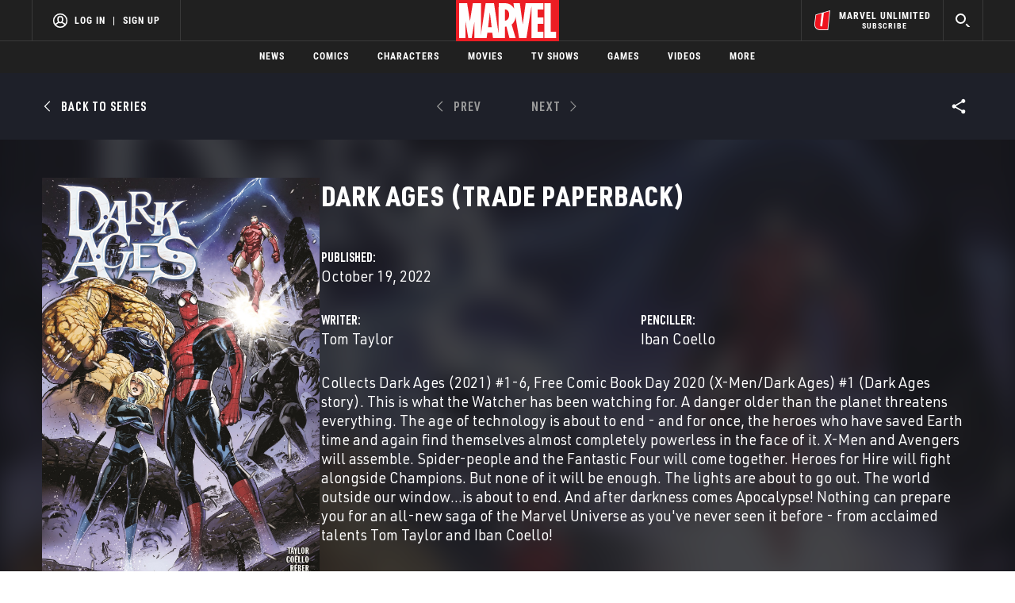

--- FILE ---
content_type: text/html; charset=utf-8
request_url: https://www.google.com/recaptcha/enterprise/anchor?ar=1&k=6LdY8_cZAAAAACuaDxPPyWpDPk5KXjGfPstGnKz1&co=aHR0cHM6Ly9jZG4ucmVnaXN0ZXJkaXNuZXkuZ28uY29tOjQ0Mw..&hl=en&v=PoyoqOPhxBO7pBk68S4YbpHZ&size=invisible&anchor-ms=20000&execute-ms=30000&cb=kxhetgrebh4o
body_size: 48764
content:
<!DOCTYPE HTML><html dir="ltr" lang="en"><head><meta http-equiv="Content-Type" content="text/html; charset=UTF-8">
<meta http-equiv="X-UA-Compatible" content="IE=edge">
<title>reCAPTCHA</title>
<style type="text/css">
/* cyrillic-ext */
@font-face {
  font-family: 'Roboto';
  font-style: normal;
  font-weight: 400;
  font-stretch: 100%;
  src: url(//fonts.gstatic.com/s/roboto/v48/KFO7CnqEu92Fr1ME7kSn66aGLdTylUAMa3GUBHMdazTgWw.woff2) format('woff2');
  unicode-range: U+0460-052F, U+1C80-1C8A, U+20B4, U+2DE0-2DFF, U+A640-A69F, U+FE2E-FE2F;
}
/* cyrillic */
@font-face {
  font-family: 'Roboto';
  font-style: normal;
  font-weight: 400;
  font-stretch: 100%;
  src: url(//fonts.gstatic.com/s/roboto/v48/KFO7CnqEu92Fr1ME7kSn66aGLdTylUAMa3iUBHMdazTgWw.woff2) format('woff2');
  unicode-range: U+0301, U+0400-045F, U+0490-0491, U+04B0-04B1, U+2116;
}
/* greek-ext */
@font-face {
  font-family: 'Roboto';
  font-style: normal;
  font-weight: 400;
  font-stretch: 100%;
  src: url(//fonts.gstatic.com/s/roboto/v48/KFO7CnqEu92Fr1ME7kSn66aGLdTylUAMa3CUBHMdazTgWw.woff2) format('woff2');
  unicode-range: U+1F00-1FFF;
}
/* greek */
@font-face {
  font-family: 'Roboto';
  font-style: normal;
  font-weight: 400;
  font-stretch: 100%;
  src: url(//fonts.gstatic.com/s/roboto/v48/KFO7CnqEu92Fr1ME7kSn66aGLdTylUAMa3-UBHMdazTgWw.woff2) format('woff2');
  unicode-range: U+0370-0377, U+037A-037F, U+0384-038A, U+038C, U+038E-03A1, U+03A3-03FF;
}
/* math */
@font-face {
  font-family: 'Roboto';
  font-style: normal;
  font-weight: 400;
  font-stretch: 100%;
  src: url(//fonts.gstatic.com/s/roboto/v48/KFO7CnqEu92Fr1ME7kSn66aGLdTylUAMawCUBHMdazTgWw.woff2) format('woff2');
  unicode-range: U+0302-0303, U+0305, U+0307-0308, U+0310, U+0312, U+0315, U+031A, U+0326-0327, U+032C, U+032F-0330, U+0332-0333, U+0338, U+033A, U+0346, U+034D, U+0391-03A1, U+03A3-03A9, U+03B1-03C9, U+03D1, U+03D5-03D6, U+03F0-03F1, U+03F4-03F5, U+2016-2017, U+2034-2038, U+203C, U+2040, U+2043, U+2047, U+2050, U+2057, U+205F, U+2070-2071, U+2074-208E, U+2090-209C, U+20D0-20DC, U+20E1, U+20E5-20EF, U+2100-2112, U+2114-2115, U+2117-2121, U+2123-214F, U+2190, U+2192, U+2194-21AE, U+21B0-21E5, U+21F1-21F2, U+21F4-2211, U+2213-2214, U+2216-22FF, U+2308-230B, U+2310, U+2319, U+231C-2321, U+2336-237A, U+237C, U+2395, U+239B-23B7, U+23D0, U+23DC-23E1, U+2474-2475, U+25AF, U+25B3, U+25B7, U+25BD, U+25C1, U+25CA, U+25CC, U+25FB, U+266D-266F, U+27C0-27FF, U+2900-2AFF, U+2B0E-2B11, U+2B30-2B4C, U+2BFE, U+3030, U+FF5B, U+FF5D, U+1D400-1D7FF, U+1EE00-1EEFF;
}
/* symbols */
@font-face {
  font-family: 'Roboto';
  font-style: normal;
  font-weight: 400;
  font-stretch: 100%;
  src: url(//fonts.gstatic.com/s/roboto/v48/KFO7CnqEu92Fr1ME7kSn66aGLdTylUAMaxKUBHMdazTgWw.woff2) format('woff2');
  unicode-range: U+0001-000C, U+000E-001F, U+007F-009F, U+20DD-20E0, U+20E2-20E4, U+2150-218F, U+2190, U+2192, U+2194-2199, U+21AF, U+21E6-21F0, U+21F3, U+2218-2219, U+2299, U+22C4-22C6, U+2300-243F, U+2440-244A, U+2460-24FF, U+25A0-27BF, U+2800-28FF, U+2921-2922, U+2981, U+29BF, U+29EB, U+2B00-2BFF, U+4DC0-4DFF, U+FFF9-FFFB, U+10140-1018E, U+10190-1019C, U+101A0, U+101D0-101FD, U+102E0-102FB, U+10E60-10E7E, U+1D2C0-1D2D3, U+1D2E0-1D37F, U+1F000-1F0FF, U+1F100-1F1AD, U+1F1E6-1F1FF, U+1F30D-1F30F, U+1F315, U+1F31C, U+1F31E, U+1F320-1F32C, U+1F336, U+1F378, U+1F37D, U+1F382, U+1F393-1F39F, U+1F3A7-1F3A8, U+1F3AC-1F3AF, U+1F3C2, U+1F3C4-1F3C6, U+1F3CA-1F3CE, U+1F3D4-1F3E0, U+1F3ED, U+1F3F1-1F3F3, U+1F3F5-1F3F7, U+1F408, U+1F415, U+1F41F, U+1F426, U+1F43F, U+1F441-1F442, U+1F444, U+1F446-1F449, U+1F44C-1F44E, U+1F453, U+1F46A, U+1F47D, U+1F4A3, U+1F4B0, U+1F4B3, U+1F4B9, U+1F4BB, U+1F4BF, U+1F4C8-1F4CB, U+1F4D6, U+1F4DA, U+1F4DF, U+1F4E3-1F4E6, U+1F4EA-1F4ED, U+1F4F7, U+1F4F9-1F4FB, U+1F4FD-1F4FE, U+1F503, U+1F507-1F50B, U+1F50D, U+1F512-1F513, U+1F53E-1F54A, U+1F54F-1F5FA, U+1F610, U+1F650-1F67F, U+1F687, U+1F68D, U+1F691, U+1F694, U+1F698, U+1F6AD, U+1F6B2, U+1F6B9-1F6BA, U+1F6BC, U+1F6C6-1F6CF, U+1F6D3-1F6D7, U+1F6E0-1F6EA, U+1F6F0-1F6F3, U+1F6F7-1F6FC, U+1F700-1F7FF, U+1F800-1F80B, U+1F810-1F847, U+1F850-1F859, U+1F860-1F887, U+1F890-1F8AD, U+1F8B0-1F8BB, U+1F8C0-1F8C1, U+1F900-1F90B, U+1F93B, U+1F946, U+1F984, U+1F996, U+1F9E9, U+1FA00-1FA6F, U+1FA70-1FA7C, U+1FA80-1FA89, U+1FA8F-1FAC6, U+1FACE-1FADC, U+1FADF-1FAE9, U+1FAF0-1FAF8, U+1FB00-1FBFF;
}
/* vietnamese */
@font-face {
  font-family: 'Roboto';
  font-style: normal;
  font-weight: 400;
  font-stretch: 100%;
  src: url(//fonts.gstatic.com/s/roboto/v48/KFO7CnqEu92Fr1ME7kSn66aGLdTylUAMa3OUBHMdazTgWw.woff2) format('woff2');
  unicode-range: U+0102-0103, U+0110-0111, U+0128-0129, U+0168-0169, U+01A0-01A1, U+01AF-01B0, U+0300-0301, U+0303-0304, U+0308-0309, U+0323, U+0329, U+1EA0-1EF9, U+20AB;
}
/* latin-ext */
@font-face {
  font-family: 'Roboto';
  font-style: normal;
  font-weight: 400;
  font-stretch: 100%;
  src: url(//fonts.gstatic.com/s/roboto/v48/KFO7CnqEu92Fr1ME7kSn66aGLdTylUAMa3KUBHMdazTgWw.woff2) format('woff2');
  unicode-range: U+0100-02BA, U+02BD-02C5, U+02C7-02CC, U+02CE-02D7, U+02DD-02FF, U+0304, U+0308, U+0329, U+1D00-1DBF, U+1E00-1E9F, U+1EF2-1EFF, U+2020, U+20A0-20AB, U+20AD-20C0, U+2113, U+2C60-2C7F, U+A720-A7FF;
}
/* latin */
@font-face {
  font-family: 'Roboto';
  font-style: normal;
  font-weight: 400;
  font-stretch: 100%;
  src: url(//fonts.gstatic.com/s/roboto/v48/KFO7CnqEu92Fr1ME7kSn66aGLdTylUAMa3yUBHMdazQ.woff2) format('woff2');
  unicode-range: U+0000-00FF, U+0131, U+0152-0153, U+02BB-02BC, U+02C6, U+02DA, U+02DC, U+0304, U+0308, U+0329, U+2000-206F, U+20AC, U+2122, U+2191, U+2193, U+2212, U+2215, U+FEFF, U+FFFD;
}
/* cyrillic-ext */
@font-face {
  font-family: 'Roboto';
  font-style: normal;
  font-weight: 500;
  font-stretch: 100%;
  src: url(//fonts.gstatic.com/s/roboto/v48/KFO7CnqEu92Fr1ME7kSn66aGLdTylUAMa3GUBHMdazTgWw.woff2) format('woff2');
  unicode-range: U+0460-052F, U+1C80-1C8A, U+20B4, U+2DE0-2DFF, U+A640-A69F, U+FE2E-FE2F;
}
/* cyrillic */
@font-face {
  font-family: 'Roboto';
  font-style: normal;
  font-weight: 500;
  font-stretch: 100%;
  src: url(//fonts.gstatic.com/s/roboto/v48/KFO7CnqEu92Fr1ME7kSn66aGLdTylUAMa3iUBHMdazTgWw.woff2) format('woff2');
  unicode-range: U+0301, U+0400-045F, U+0490-0491, U+04B0-04B1, U+2116;
}
/* greek-ext */
@font-face {
  font-family: 'Roboto';
  font-style: normal;
  font-weight: 500;
  font-stretch: 100%;
  src: url(//fonts.gstatic.com/s/roboto/v48/KFO7CnqEu92Fr1ME7kSn66aGLdTylUAMa3CUBHMdazTgWw.woff2) format('woff2');
  unicode-range: U+1F00-1FFF;
}
/* greek */
@font-face {
  font-family: 'Roboto';
  font-style: normal;
  font-weight: 500;
  font-stretch: 100%;
  src: url(//fonts.gstatic.com/s/roboto/v48/KFO7CnqEu92Fr1ME7kSn66aGLdTylUAMa3-UBHMdazTgWw.woff2) format('woff2');
  unicode-range: U+0370-0377, U+037A-037F, U+0384-038A, U+038C, U+038E-03A1, U+03A3-03FF;
}
/* math */
@font-face {
  font-family: 'Roboto';
  font-style: normal;
  font-weight: 500;
  font-stretch: 100%;
  src: url(//fonts.gstatic.com/s/roboto/v48/KFO7CnqEu92Fr1ME7kSn66aGLdTylUAMawCUBHMdazTgWw.woff2) format('woff2');
  unicode-range: U+0302-0303, U+0305, U+0307-0308, U+0310, U+0312, U+0315, U+031A, U+0326-0327, U+032C, U+032F-0330, U+0332-0333, U+0338, U+033A, U+0346, U+034D, U+0391-03A1, U+03A3-03A9, U+03B1-03C9, U+03D1, U+03D5-03D6, U+03F0-03F1, U+03F4-03F5, U+2016-2017, U+2034-2038, U+203C, U+2040, U+2043, U+2047, U+2050, U+2057, U+205F, U+2070-2071, U+2074-208E, U+2090-209C, U+20D0-20DC, U+20E1, U+20E5-20EF, U+2100-2112, U+2114-2115, U+2117-2121, U+2123-214F, U+2190, U+2192, U+2194-21AE, U+21B0-21E5, U+21F1-21F2, U+21F4-2211, U+2213-2214, U+2216-22FF, U+2308-230B, U+2310, U+2319, U+231C-2321, U+2336-237A, U+237C, U+2395, U+239B-23B7, U+23D0, U+23DC-23E1, U+2474-2475, U+25AF, U+25B3, U+25B7, U+25BD, U+25C1, U+25CA, U+25CC, U+25FB, U+266D-266F, U+27C0-27FF, U+2900-2AFF, U+2B0E-2B11, U+2B30-2B4C, U+2BFE, U+3030, U+FF5B, U+FF5D, U+1D400-1D7FF, U+1EE00-1EEFF;
}
/* symbols */
@font-face {
  font-family: 'Roboto';
  font-style: normal;
  font-weight: 500;
  font-stretch: 100%;
  src: url(//fonts.gstatic.com/s/roboto/v48/KFO7CnqEu92Fr1ME7kSn66aGLdTylUAMaxKUBHMdazTgWw.woff2) format('woff2');
  unicode-range: U+0001-000C, U+000E-001F, U+007F-009F, U+20DD-20E0, U+20E2-20E4, U+2150-218F, U+2190, U+2192, U+2194-2199, U+21AF, U+21E6-21F0, U+21F3, U+2218-2219, U+2299, U+22C4-22C6, U+2300-243F, U+2440-244A, U+2460-24FF, U+25A0-27BF, U+2800-28FF, U+2921-2922, U+2981, U+29BF, U+29EB, U+2B00-2BFF, U+4DC0-4DFF, U+FFF9-FFFB, U+10140-1018E, U+10190-1019C, U+101A0, U+101D0-101FD, U+102E0-102FB, U+10E60-10E7E, U+1D2C0-1D2D3, U+1D2E0-1D37F, U+1F000-1F0FF, U+1F100-1F1AD, U+1F1E6-1F1FF, U+1F30D-1F30F, U+1F315, U+1F31C, U+1F31E, U+1F320-1F32C, U+1F336, U+1F378, U+1F37D, U+1F382, U+1F393-1F39F, U+1F3A7-1F3A8, U+1F3AC-1F3AF, U+1F3C2, U+1F3C4-1F3C6, U+1F3CA-1F3CE, U+1F3D4-1F3E0, U+1F3ED, U+1F3F1-1F3F3, U+1F3F5-1F3F7, U+1F408, U+1F415, U+1F41F, U+1F426, U+1F43F, U+1F441-1F442, U+1F444, U+1F446-1F449, U+1F44C-1F44E, U+1F453, U+1F46A, U+1F47D, U+1F4A3, U+1F4B0, U+1F4B3, U+1F4B9, U+1F4BB, U+1F4BF, U+1F4C8-1F4CB, U+1F4D6, U+1F4DA, U+1F4DF, U+1F4E3-1F4E6, U+1F4EA-1F4ED, U+1F4F7, U+1F4F9-1F4FB, U+1F4FD-1F4FE, U+1F503, U+1F507-1F50B, U+1F50D, U+1F512-1F513, U+1F53E-1F54A, U+1F54F-1F5FA, U+1F610, U+1F650-1F67F, U+1F687, U+1F68D, U+1F691, U+1F694, U+1F698, U+1F6AD, U+1F6B2, U+1F6B9-1F6BA, U+1F6BC, U+1F6C6-1F6CF, U+1F6D3-1F6D7, U+1F6E0-1F6EA, U+1F6F0-1F6F3, U+1F6F7-1F6FC, U+1F700-1F7FF, U+1F800-1F80B, U+1F810-1F847, U+1F850-1F859, U+1F860-1F887, U+1F890-1F8AD, U+1F8B0-1F8BB, U+1F8C0-1F8C1, U+1F900-1F90B, U+1F93B, U+1F946, U+1F984, U+1F996, U+1F9E9, U+1FA00-1FA6F, U+1FA70-1FA7C, U+1FA80-1FA89, U+1FA8F-1FAC6, U+1FACE-1FADC, U+1FADF-1FAE9, U+1FAF0-1FAF8, U+1FB00-1FBFF;
}
/* vietnamese */
@font-face {
  font-family: 'Roboto';
  font-style: normal;
  font-weight: 500;
  font-stretch: 100%;
  src: url(//fonts.gstatic.com/s/roboto/v48/KFO7CnqEu92Fr1ME7kSn66aGLdTylUAMa3OUBHMdazTgWw.woff2) format('woff2');
  unicode-range: U+0102-0103, U+0110-0111, U+0128-0129, U+0168-0169, U+01A0-01A1, U+01AF-01B0, U+0300-0301, U+0303-0304, U+0308-0309, U+0323, U+0329, U+1EA0-1EF9, U+20AB;
}
/* latin-ext */
@font-face {
  font-family: 'Roboto';
  font-style: normal;
  font-weight: 500;
  font-stretch: 100%;
  src: url(//fonts.gstatic.com/s/roboto/v48/KFO7CnqEu92Fr1ME7kSn66aGLdTylUAMa3KUBHMdazTgWw.woff2) format('woff2');
  unicode-range: U+0100-02BA, U+02BD-02C5, U+02C7-02CC, U+02CE-02D7, U+02DD-02FF, U+0304, U+0308, U+0329, U+1D00-1DBF, U+1E00-1E9F, U+1EF2-1EFF, U+2020, U+20A0-20AB, U+20AD-20C0, U+2113, U+2C60-2C7F, U+A720-A7FF;
}
/* latin */
@font-face {
  font-family: 'Roboto';
  font-style: normal;
  font-weight: 500;
  font-stretch: 100%;
  src: url(//fonts.gstatic.com/s/roboto/v48/KFO7CnqEu92Fr1ME7kSn66aGLdTylUAMa3yUBHMdazQ.woff2) format('woff2');
  unicode-range: U+0000-00FF, U+0131, U+0152-0153, U+02BB-02BC, U+02C6, U+02DA, U+02DC, U+0304, U+0308, U+0329, U+2000-206F, U+20AC, U+2122, U+2191, U+2193, U+2212, U+2215, U+FEFF, U+FFFD;
}
/* cyrillic-ext */
@font-face {
  font-family: 'Roboto';
  font-style: normal;
  font-weight: 900;
  font-stretch: 100%;
  src: url(//fonts.gstatic.com/s/roboto/v48/KFO7CnqEu92Fr1ME7kSn66aGLdTylUAMa3GUBHMdazTgWw.woff2) format('woff2');
  unicode-range: U+0460-052F, U+1C80-1C8A, U+20B4, U+2DE0-2DFF, U+A640-A69F, U+FE2E-FE2F;
}
/* cyrillic */
@font-face {
  font-family: 'Roboto';
  font-style: normal;
  font-weight: 900;
  font-stretch: 100%;
  src: url(//fonts.gstatic.com/s/roboto/v48/KFO7CnqEu92Fr1ME7kSn66aGLdTylUAMa3iUBHMdazTgWw.woff2) format('woff2');
  unicode-range: U+0301, U+0400-045F, U+0490-0491, U+04B0-04B1, U+2116;
}
/* greek-ext */
@font-face {
  font-family: 'Roboto';
  font-style: normal;
  font-weight: 900;
  font-stretch: 100%;
  src: url(//fonts.gstatic.com/s/roboto/v48/KFO7CnqEu92Fr1ME7kSn66aGLdTylUAMa3CUBHMdazTgWw.woff2) format('woff2');
  unicode-range: U+1F00-1FFF;
}
/* greek */
@font-face {
  font-family: 'Roboto';
  font-style: normal;
  font-weight: 900;
  font-stretch: 100%;
  src: url(//fonts.gstatic.com/s/roboto/v48/KFO7CnqEu92Fr1ME7kSn66aGLdTylUAMa3-UBHMdazTgWw.woff2) format('woff2');
  unicode-range: U+0370-0377, U+037A-037F, U+0384-038A, U+038C, U+038E-03A1, U+03A3-03FF;
}
/* math */
@font-face {
  font-family: 'Roboto';
  font-style: normal;
  font-weight: 900;
  font-stretch: 100%;
  src: url(//fonts.gstatic.com/s/roboto/v48/KFO7CnqEu92Fr1ME7kSn66aGLdTylUAMawCUBHMdazTgWw.woff2) format('woff2');
  unicode-range: U+0302-0303, U+0305, U+0307-0308, U+0310, U+0312, U+0315, U+031A, U+0326-0327, U+032C, U+032F-0330, U+0332-0333, U+0338, U+033A, U+0346, U+034D, U+0391-03A1, U+03A3-03A9, U+03B1-03C9, U+03D1, U+03D5-03D6, U+03F0-03F1, U+03F4-03F5, U+2016-2017, U+2034-2038, U+203C, U+2040, U+2043, U+2047, U+2050, U+2057, U+205F, U+2070-2071, U+2074-208E, U+2090-209C, U+20D0-20DC, U+20E1, U+20E5-20EF, U+2100-2112, U+2114-2115, U+2117-2121, U+2123-214F, U+2190, U+2192, U+2194-21AE, U+21B0-21E5, U+21F1-21F2, U+21F4-2211, U+2213-2214, U+2216-22FF, U+2308-230B, U+2310, U+2319, U+231C-2321, U+2336-237A, U+237C, U+2395, U+239B-23B7, U+23D0, U+23DC-23E1, U+2474-2475, U+25AF, U+25B3, U+25B7, U+25BD, U+25C1, U+25CA, U+25CC, U+25FB, U+266D-266F, U+27C0-27FF, U+2900-2AFF, U+2B0E-2B11, U+2B30-2B4C, U+2BFE, U+3030, U+FF5B, U+FF5D, U+1D400-1D7FF, U+1EE00-1EEFF;
}
/* symbols */
@font-face {
  font-family: 'Roboto';
  font-style: normal;
  font-weight: 900;
  font-stretch: 100%;
  src: url(//fonts.gstatic.com/s/roboto/v48/KFO7CnqEu92Fr1ME7kSn66aGLdTylUAMaxKUBHMdazTgWw.woff2) format('woff2');
  unicode-range: U+0001-000C, U+000E-001F, U+007F-009F, U+20DD-20E0, U+20E2-20E4, U+2150-218F, U+2190, U+2192, U+2194-2199, U+21AF, U+21E6-21F0, U+21F3, U+2218-2219, U+2299, U+22C4-22C6, U+2300-243F, U+2440-244A, U+2460-24FF, U+25A0-27BF, U+2800-28FF, U+2921-2922, U+2981, U+29BF, U+29EB, U+2B00-2BFF, U+4DC0-4DFF, U+FFF9-FFFB, U+10140-1018E, U+10190-1019C, U+101A0, U+101D0-101FD, U+102E0-102FB, U+10E60-10E7E, U+1D2C0-1D2D3, U+1D2E0-1D37F, U+1F000-1F0FF, U+1F100-1F1AD, U+1F1E6-1F1FF, U+1F30D-1F30F, U+1F315, U+1F31C, U+1F31E, U+1F320-1F32C, U+1F336, U+1F378, U+1F37D, U+1F382, U+1F393-1F39F, U+1F3A7-1F3A8, U+1F3AC-1F3AF, U+1F3C2, U+1F3C4-1F3C6, U+1F3CA-1F3CE, U+1F3D4-1F3E0, U+1F3ED, U+1F3F1-1F3F3, U+1F3F5-1F3F7, U+1F408, U+1F415, U+1F41F, U+1F426, U+1F43F, U+1F441-1F442, U+1F444, U+1F446-1F449, U+1F44C-1F44E, U+1F453, U+1F46A, U+1F47D, U+1F4A3, U+1F4B0, U+1F4B3, U+1F4B9, U+1F4BB, U+1F4BF, U+1F4C8-1F4CB, U+1F4D6, U+1F4DA, U+1F4DF, U+1F4E3-1F4E6, U+1F4EA-1F4ED, U+1F4F7, U+1F4F9-1F4FB, U+1F4FD-1F4FE, U+1F503, U+1F507-1F50B, U+1F50D, U+1F512-1F513, U+1F53E-1F54A, U+1F54F-1F5FA, U+1F610, U+1F650-1F67F, U+1F687, U+1F68D, U+1F691, U+1F694, U+1F698, U+1F6AD, U+1F6B2, U+1F6B9-1F6BA, U+1F6BC, U+1F6C6-1F6CF, U+1F6D3-1F6D7, U+1F6E0-1F6EA, U+1F6F0-1F6F3, U+1F6F7-1F6FC, U+1F700-1F7FF, U+1F800-1F80B, U+1F810-1F847, U+1F850-1F859, U+1F860-1F887, U+1F890-1F8AD, U+1F8B0-1F8BB, U+1F8C0-1F8C1, U+1F900-1F90B, U+1F93B, U+1F946, U+1F984, U+1F996, U+1F9E9, U+1FA00-1FA6F, U+1FA70-1FA7C, U+1FA80-1FA89, U+1FA8F-1FAC6, U+1FACE-1FADC, U+1FADF-1FAE9, U+1FAF0-1FAF8, U+1FB00-1FBFF;
}
/* vietnamese */
@font-face {
  font-family: 'Roboto';
  font-style: normal;
  font-weight: 900;
  font-stretch: 100%;
  src: url(//fonts.gstatic.com/s/roboto/v48/KFO7CnqEu92Fr1ME7kSn66aGLdTylUAMa3OUBHMdazTgWw.woff2) format('woff2');
  unicode-range: U+0102-0103, U+0110-0111, U+0128-0129, U+0168-0169, U+01A0-01A1, U+01AF-01B0, U+0300-0301, U+0303-0304, U+0308-0309, U+0323, U+0329, U+1EA0-1EF9, U+20AB;
}
/* latin-ext */
@font-face {
  font-family: 'Roboto';
  font-style: normal;
  font-weight: 900;
  font-stretch: 100%;
  src: url(//fonts.gstatic.com/s/roboto/v48/KFO7CnqEu92Fr1ME7kSn66aGLdTylUAMa3KUBHMdazTgWw.woff2) format('woff2');
  unicode-range: U+0100-02BA, U+02BD-02C5, U+02C7-02CC, U+02CE-02D7, U+02DD-02FF, U+0304, U+0308, U+0329, U+1D00-1DBF, U+1E00-1E9F, U+1EF2-1EFF, U+2020, U+20A0-20AB, U+20AD-20C0, U+2113, U+2C60-2C7F, U+A720-A7FF;
}
/* latin */
@font-face {
  font-family: 'Roboto';
  font-style: normal;
  font-weight: 900;
  font-stretch: 100%;
  src: url(//fonts.gstatic.com/s/roboto/v48/KFO7CnqEu92Fr1ME7kSn66aGLdTylUAMa3yUBHMdazQ.woff2) format('woff2');
  unicode-range: U+0000-00FF, U+0131, U+0152-0153, U+02BB-02BC, U+02C6, U+02DA, U+02DC, U+0304, U+0308, U+0329, U+2000-206F, U+20AC, U+2122, U+2191, U+2193, U+2212, U+2215, U+FEFF, U+FFFD;
}

</style>
<link rel="stylesheet" type="text/css" href="https://www.gstatic.com/recaptcha/releases/PoyoqOPhxBO7pBk68S4YbpHZ/styles__ltr.css">
<script nonce="ipJrUgmYO12eWdVQFImwsw" type="text/javascript">window['__recaptcha_api'] = 'https://www.google.com/recaptcha/enterprise/';</script>
<script type="text/javascript" src="https://www.gstatic.com/recaptcha/releases/PoyoqOPhxBO7pBk68S4YbpHZ/recaptcha__en.js" nonce="ipJrUgmYO12eWdVQFImwsw">
      
    </script></head>
<body><div id="rc-anchor-alert" class="rc-anchor-alert"></div>
<input type="hidden" id="recaptcha-token" value="[base64]">
<script type="text/javascript" nonce="ipJrUgmYO12eWdVQFImwsw">
      recaptcha.anchor.Main.init("[\x22ainput\x22,[\x22bgdata\x22,\x22\x22,\[base64]/[base64]/[base64]/[base64]/[base64]/[base64]/[base64]/[base64]/[base64]/[base64]\\u003d\x22,\[base64]\\u003d\\u003d\x22,\x22TcOww7XCicO7FsOdwrnCjWk2G8OEJ1TChG8yw6bDqznCn3k9Q8Ocw4UCw5HCilNtDDXDlsKmw64hEMKSw4vDhcOdWMOfwqoYcTfCmVbDiRNsw5TCon1KQcKNPUTDqQ96w4BlesKaF8K0OcKrcloMwogmwpN/w5ckw4Rlw5XDjRMpenYlMsKuw7B4OsO1wp7Dh8OwL8KTw7rDr3F+HcOiTsKRT3DCtg5kwoRnw7TCoWpqXAFCw67Cg2Aswo9fA8OPHcOOBSgpCyBqwrbCnWB3wojCgVfCu1fDq8K2XXrCgE9WIcOPw7F+w6s4HsOxKXEYRsOPR8KYw6xvw60vNgBha8O1w5/Ct8OxL8KnOC/CqsKxMcKMwp3DiMOPw4YYw6LDhsO2wqpxNioxwojDjMOnTUjDn8O8TcOQwoU0UMOOeVNZbRzDm8K7b8K0wqfCkMO0cG/CgR3DlWnCpw9YX8OANcOrwozDj8OVwr9ewqp6THhuEsOEwo0RNcOxSwPCuMK+bkLDnScHVFleNVzCmcKOwpQvLybCicKCX37Djg/[base64]/IXHCocKvw6M4w5xew7gkIMKkw4pHw4N/KRPDux7ChcKVw6Utw6Yow53Cj8KaNcKbXyHDqMOCFsOKGXrCmsKsDhDDtndOfRPDiRHDu1k/UcOFGcKGwqPDssK0QsK0wro7w5MAUmEfwqEhw5DCtMO7YsKLw5o4wrY9BMKNwqXCjcONwrcSHcK1w55mwp3CmFLCtsO5w4vCocK/w4h9JMKcV8KcwoLDrBXCi8KgwrEwAhsQfWzCp8K9Qn0pMMKIUFPCi8OhwrbDnwcFw7HDq0bCmmTCmgdFEsKewrfCvlBNwpXCgyBCwoLCsl/[base64]/TsORw4Rsw4Vrwq7Cq8KtdhjDvjbCixYjwpHClxHCo8OnQ8Obwp0pQMKOGiY6w5g5QcOCNyADWWltwovCncKYw7jDpXwkccKNwqtQDHLDnzU/ecO5V8Klwp9awotEw41/w6zDtMKaGcOBZ8KJwrjDk2/DrlYRwpHCg8KAIMOsRsOjZcOTdsOnNMOEfcOZFRlqb8ORDj1HP3EXwotAG8OVw43CicOUwofCu2vCgC3DhsObecKwVUNCwrEUPh5NJcKpw5MFLcOSw5bCucKmEUc/d8K7wp/ChmYuwqjCnwHCnAIAw4FXGCMvwp7Dg113SFTCrR5Gw4XCkAHCkFUDw4JYFMObw4/CvhHDtcKow6EgwonCh2VjwrVPd8OXXcK/[base64]/IsOAwqfDrXtOw5JUQsKDw5UvVH/[base64]/CtW4ww4bCjyPDrcKpw6jClXzDnDnCqcOrCjlqDcOHw7howp7Cg8OSwqk1woBAw4MHVsOPwp7DkcK2O1HCosOLwp8Xw6rDmRQGw5zDrMKWCXIGcj/[base64]/[base64]/CpsOYf0LCpU/DisKBwr0XB8KBwpjDl2rDgMKtUytlOMKFa8O5wo3DtMO7wrUMwrzDoW8ewpzCtsKOw7Z0DsOJVcKDZ1TCjsKCMcK6wrkdAUAmScK+w51Hw6NzCMKaJcKbw67CmyjCr8KGJcODQk/[base64]/w4BWw5Bdw73Cin5bFsKkOk55wpFuwoFDwoXCmFJ3XcKzw5MQwqrCncOqwobCjiE8Un3DrcKlw5w6w5XCt3JFHMOzX8Kzwp9hwq0OZTTDt8OvwrfDoCR2woXCnFk/w6TDvUNiwojDt0YTwr1dLhrCn2/DqcK0w5XCisK6wrR3w5fDmsKzCmLCpsKCVsKbwoolwqouw5jClyoJwqc0wrPDvTVpwrTDv8OqwqJGRSTDhkcBw5fCr0TDkmHCusOsH8KedsO+wrrCl8K/wqPCmMKuCcKNwrfDl8Kzw6Jow797awEqETc1RMOqYybDoMO/e8Kmw5NfAAx4w5FpCsO/RsONacO3w7s1wol3O8ORwrJlOsOaw5wiw7RaRsKyB8OVDMOyNjxywrvCskfDqMKAwr/DisKDUsKOT2kSG2U4dmpWwq0ZB3DDj8O3wqY0IB8MwqwMIgLChcOBw4DDq2/DiMOIRMOaGsKcwpcka8OzRAdCNVgBSWzDmRLDlcOzdMKJwrvDrMKuTQ7DvcKTBTjCrcKLLxl9BMKmYsKiwqjDnRDCncK4w4nDl8K9wrfDh0UcMzU/w5Igem7CjsKEw4gowpQ/w4pBw6jDj8KhLXoDw51zw7TCiDzDisOHbsOfAcO+wobDq8OZbUIZwq0SfFwILsKrw7vClSbDlsONwq0OE8KFVh19w7zDpELDuB/[base64]/wrRmwohRw67ClGJQwoLDqnpow67CsBcvwrTDh35xKUhyW8Orw6cfAsKaeMOmacOeIMO0YUcSwqJiJBLDq8OnwoPDk0LChFEcw5J/[base64]/FMOaw4oew6rCucO0wqzChFjDg8OkDBg6UcK9DjJFVigUVBPDnj0Iw7fCtWsPGMKGP8KIw5vClwnDoWcewrVtScOiCDEswpV+G2vCjsKqw4Bvwp9YfUPDiHIMQcKKw417CcOhH2TCicKMwpzDgQ/Dm8Omwrlcw6JdR8ODMMOIwpfDhcKrZ0HCscOaw6/CocO0Gh7CsWzDpyNywpQfwozDnMOOX0jDlTXCrMOlNQ7CicOywpNxAsOKw7oMw6UNOAQBVMONMlrCocKnw5F5w5nCu8KQwogIAA3Dkk7CuwpSw5A6wrIwFwJ1w7kKJCnDmypRw7/CmcKyD0tOwqk5w4IgwrrDmibCqgDCrMOXw7XDlcKGKhBFccKqwqjDhSjDm3QYKcOUR8Ouw5ETHcOlwpvCssO6wrnDqsKyIQ1cNhbDil3CgsOvwqLClg0Yw6vCpsO7Ky/[base64]/[base64]/DnVxaLcKQw7Idw6DCqcKTUgpLAjwrG8K9wo3DvsOkw4fCt0xIwqJNc1bCvMO0I0bDlMOXwrsfBMO6wpTCrEMrf8K2QFPDtSjClcKBThtkw4xLZEXDul8KwqjCiBrCpR1rw7ROwqvDi3kiVMOUd8KQwq8Bwqo9wqEWw4bDucKgwrTCvhXDvcOuESLCrsO8BcKJNW/DkTQ8wqUTIcKdw7vCncOjw7dGwq5WwosPZjDDpkXCmQgWw6zDjMOFbsOuBAM0w5QOwpnCqMKqwoDCtMKow67Cv8Kjwpx4w6QWHG8PwpoxZcOnw7TDqhJFFQsqX8OBwrXDm8O/aFvDq2XDt1FTNMKwwrDDlMK8wrzDvGQQwojCu8OERMO5wqNEOwzCgcOWcwkDw6vDkRLDvQ9Jw5s4ImgHF2HDkF/DmMKkPCbCjcKywr1Kf8Oewo3DlcOkw5fDnsKxwqnCrmPCmV3DscObc17Co8O0XAXDn8OywqHCrVPCmcKOGBDCv8KUesK4w5TCjxLClDtSw6pHAzHCn8OZMcK9bcOtfcO4V8K5wqsxRFTCiy/DmMKhNcK7w6zChBTCmTYow73CkMKPwoDCocKZYTPCicO6wr5PHErDnsKreUE3ekvDvcOMVCsQNcKOJsOBNcKFwrzCqcOWccOSfcORwrl6V0nCo8OKwpDCjMOXw6cEwpnCqQplOMO/FSvCnsOJf3BJwp1nw6tYH8KVw6Iiw6dOwrzDmRzCiMK+WcKfwrBZwrg/[base64]/DjWl2w4/CgEDDunTDpMOPJsOKUMOlbcK0w6Esw4XDkFvCtsOVw5Q6w4xAECgMwqt9DXd/[base64]/woEBUUQ4HWbCjhsrwrDDq37CkMKtZRrDpMO+HcK/w6LDm8OAXsOaV8OrRCLCpMOdb3Efw6l5fsKlMsOtwqHCgjsQEGvDihcuwpVzwpcMbwUsRMOEecKFwqErw681w4t4YMKPwrpNwpl1BMK7J8KCwogHw6LCusOIGwpGSgvCu8KMwrzCjMOAwpXDnsKXw7w8PVbDlMK9Z8OCw6/[base64]/Co8KnERYdwqzCggbCrhvCvsK5wqnDvHgJwq8NwojCr8OmeMKSS8KMa11OJSI5K8Kxwrolw5kHTmUyQsOqLGwPIBfDrAJmW8OCLAksLMO1LzHCvXDCgToVwpZiw4jCr8OAw6xLwpHDjCRFIBA6wrTCscOtw4TCnm/[base64]/w6XDpHzCk8KAw7LCgxRgwoDCnsO4GcO2PcKVQSFRCMKvQD1pdX/ClENIw4UBDwR8C8OxwoXDr27DukbDtMOsB8KMSMOiwrzDvsKdwo7Ckg8gw6lWw650UCQwwp7Du8OoIUQtCcO2wqJKAsKawonCsnPDgMKwUcKefcK/UcKTC8KEw5NIwqB9w6oJw74ywrAVVzjDgxbCvX9Fw7cAw6kIPznDjcKAwrTCm8OXSUTDpDnDj8Kfw7LCkgpIw7nDn8KVaMKLWsO5w6/DmHEcw5TClQXDkcKRwpHDjMO1V8KlNAt2w5jCoFkLwrYtw6sVEGxjL3vClcOMw7dXb2tGw7jCvSvDkDLDrQckLGkcNxIpwqBxw4XCmsO/wp/CucKZTsOXw6AZwosvwrwFwq3DqsOLwrDCrMKgdMKxBDx/ezVPXcOww4ZAwrkCwrYgw7rCrxMiJnYEdMOBK8KdVnTCrMOEYyRUw5bCosKNwo7CvnbCn0/CvcO2wpnClMKow5Y9wrnDgsOSw7LCngRtEMKywrXDtMKtw7ZuZMKzw7/[base64]/eMOBasKaw4N1OTTDvwVZLMK7ez1Wwo8bw7DDksKEN8K9wr7CjsKcw7p2w5x8ZsKXB1vCrsKfX8O0wofDmkjCqsKmwp88H8KsHzDCjsKyK0hiTsOcw47CrV/DiMKeJmgawrXDnGbCjcO6wqrDiMO1XyzClMKPwoDCoCjCihhfwrnDqMKTwpxhw5VPwqnCiMKbwpTDi1fDlMK/wo/DsmJbwrM6w7c3wpbCqcKxBMOCwowhMsOcDMOpQhfDn8KZwqIswqTDlgfCoWlhHBfDjR0HwrzCkxsFUDrDgyXCuMORG8KewrENRDbCncK2DEQMw4LCgcOEw7HClMK7L8Ouwr5OGEbCs8KCMSdhw4TDm03DlsKfw7LCvD/DqzDCmcOyU1FBaMKOw4JdVULCvMO+w60pEmDDrcKQLMKDKDgeKMKyShAxNMKzS8KHFgAYPcKAw6rDg8KeC8K/aAADw5vDoDoFw7/DkyzDhsOCw6g4Fn/DusKjWsKkF8OFaMOVJxFTw7QcwpLDqD3DrMOPOE7ChsKWwovDsMKMI8KMHG4FScKew5LDhFtgX1BQwoHDusOnY8OMMVVkJMOxwobDmcKBw61pw7rDksK7FgXDpV5TVRcATMKTw7Fvwp/CvUPDhMOSVMOHWMK5G1BdwqEafyp1A2d7wpp2w7rDkMKHeMKmwozDgxzCrcOMNMKNwohVw5Zew4h3VB9AZgPCoxJsWMO3woF8WWrDusOuclx1wq1/[base64]/DuxNTBm8yw6/CrD9wwqEGwqbCsTXDgUc1ZMKZTFPCqsKTwpsJZhnDlDHCgQpqwo7CoMKMf8Opwp1cw57CpMK5RH8vGMOUw6PCtMKmdMOwaCLCiUQ7dsOcw6TCkSEew74HwpE7c0jDoMOjXC3Dgl9BdsOJw5kfaFDChXLDusK3w7/Dph3CtcOow6ZlwqfCgiJ0H1Q5AFNGw7EWw4XCphDCsirDqkxMw5F/GEZXHj7CgMOnFcKow64RLQV+aTPDt8OkXE1FQFcwTMOnVsKuDyJ8fyLDtcOeX8KFGF53TFBLUgYUwrHCkRNQF8O1woDCpCnDkDZiwpwewq0FRhU7w6fChlfCmFDDhMO/wolBw5cNb8OZw7IywprCscKwIwnDmMO/EMKoNsKmwrDDgMOpw47CmgTDoSsDDBnCiQEkC3zCisOTw5U0wpPDsMKAwpDDpyoxwrhUGH7Dpj0FwrvDoCLDrWVmwrbDhmXDgRvCpsOmw79BIcOZNsKRw5DDo8OPeH4hw4/[base64]/w73DtCACw4/Dg8ONBsKZwqQuU8OWacKPI8Kub8OVw6PDqVDDpsK7J8KYQSjCvwHDhHZxwod+w5nDv3PCumjCrsK9UMO/QQnDucOfBcK3ScOfF1LDg8O5w6PDvwQIJcOxTcKkw6rDo2DDjsOZwpLDk8K7QsKmwpfCoMOSw5DCryY2QMO2LMOIXVsLeMO/[base64]/DhxnDvsOZw4EwZUIwSHjCumXDqAQ6wpvDujfDkcOnel/[base64]/DtzPCn8OwKFHDl8OCMMK7Y8Ofw6s8w6UKwqDCqGpjAsOjw7IiEsOGwoPChMKJQMKyfRrCicO/MirCvsOKIsO4w7DDkm7CksODw7DDiGTCrVPClQ7DrmoZwqgPwoUxEMOPw6UARCsiw77CjDfCsMODbcKuQ23Dh8K/wqrCoUlewo8RV8OLw60pw7BTAcKAesOCw4hiPEhZHcOHw7gYV8Kyw5fDucOHFMOmRsOrwrfCtjMsGT0gw71dakjDoQrDtEBUwrLDmx9kcMO6woPDl8ORwoAkw53Cg0kDC8K1CMK1wppmw4rDrMODwozCtcKDw7DClsKeNnPCmwJ7PsKWG0xabMOeI8KSwqXDicOrcS/CkW/DgSzCng4Nwql1w5M6I8Okw6vDiGgUY29Kw6V1JgNww43Cjllywq0/w4dJw6VRKcKePWobwqrCtBrCocKEw6nDtsO5w50SOSrCrhoaw6/[base64]/DuBPCnQAFw6PDg8OQYg8ndcKnwrvCiwV4w4wAIMOZw5nCh8OIwq3CskTCridFeFwtWcKXBMKES8OmTMKlwqNKw4ZRw6Yoc8Kfw4xRFsOPdnFJVsO+wpRvw6nCmw9vWCFGwpNuwrnCtTJfwp/DucOpEiwaMcK5EU7DtEvCscOQUMOgAhfDj2/CocOKfMO3wqwUwp3CnsKVd1fCm8O9DVNFw7laeBTDiwzDhCTDlnPCm0lNwrIgw41xwpBlw6Mww5rDrcO1TcK8TsK+wofCh8Ovw5NaTMOxPQLCvMK5w5LCiMKpwoQrOm/CsAbCtcO9MhIBw5jDtcK5EhvCsV3DqDpAw5XCpcO0OSp/Y3kfwr5/w47ChjA7w7p4L8KRwpEgw70Aw4HCtAxOw4U6wq3DnFF9HMKlB8KBHHnDu3lXT8OqwoR5woTDmzRQwoVcwoU2QcKEw5xKwo/DjsKKwqA4WWfCulXCosOIZ0zCgsKnEkjDjcObwrkDZmUOOAphw70ce8KmNUt6QV83NMKCK8KYw6U1cz3CkG5IwpIQwpZCwrLCh0rCv8OqAAYVLMKBOEV7AE7DjHVsIMKcw7I2WsK8d2vDkzIjNVXDgMO9w5bDjMOWwp3DiizDsMONNQfClsKMw5rDvcOEw7d/I2FKw6BrKcK9wrlDw61tdMKiJW3DksO7w6DCncOSwqHCglZkw64SYsOBw5nDoXbDssOdHsKpw7JDw6J8w5hZwooCXFDCjxU1w58vMsOPw4R4YcKAYsOCajptw7XDnjfCsAnCqW3DkVPCqW3DrV4sDB/CgUzDtkxFUsOuw54NwpVVw5w/wpZ+w4xje8OzJT3Di0VXIsK3w5gFIyd/wqphEsKmwopqw5HCkMOvwqtaKMKRwq8ZDMK1wqDDr8Odw6vCpCtDwrLCgxoFG8KgBMKhGsKkw6Zkwpwpw4k7ZHnCvMKSI3zCl8KODFhDw77DoBkoQXPCocO8w6Y/wrQRVSRibsKbwr7DkTzDpcOKdcOQU8KAX8KkalrDvMO+w5fDigkkwqjDi8KcwoLDuxwHwq3Ch8KDw6FTwohLw5vDoAM0NVvCm8OlaMOXw5Fww5HDnS7Cv1AEwqZ/w47Crg7DnSpNUsO9HGrDkMKhDxTDvQ08IMKmwpzDgcKhAcOyOmo8w5FTIcKsw7zCsMKGw4PCrsOrdiU7wr7CoihrCsKVw77CkwYtEDDDvcKRwpw+w5bDnUZECsKxwprCiSvDtglgwqzDnsOtw7zCncOywqFOf8O5UHI/f8O8FnVnNTl9w6fDpwtlwqpVwqdZw5fDnzhUw4bCuSwrw4dpw5p4BQfDkcKNwp1Ww5doCQFsw6ZHw4/CosKyZAxUBTHDvwXCjsOSwr7CjSBRw7dew6nCsT/ChcKSwo/DhHpKwopOwp47L8K5wrPDvkDCrXYLZXFKwr7CvRLDsADCtTQmwoDCuSrCn0UIwrMPw6fDolrCkMKmcMOdw5HCg8K3w7QeCGJsw7NRGMO3wpbDu3LDvcKsw4AVwqfCqsK1w4jCqwUbwpTDhAwDOcOxFThkwpvDp8OBw6zCkRVBfsOEB8O3w4BTcsOwMFJqw5M/[base64]/[base64]/CqSE/w5vChcO9woldwrvDqVPChXPCrsKYTsKSI8O8w7QkwpldwoDCoMOCT3pHdjvCh8Kiw59Pw5LCrF4sw79hKMKTwrDDn8OXJ8K4wqbDlsO7w4MNwohNO0pDw5MTfj/[base64]/CrcKdP07ClcOxwrhKUFwYw5M6M29SdMOowoNRwp3ClMKEw5UpWD3CnDglwp1lw4sEw6EDw7oxw6vCucO1w5QydcORDQLDoMOvw75lwofDnFLCmMOiw6MBZ0dPwonDscOxw5xONzFJw4TCgHnCosOQWcKEw7zDsAdWwolAw60cwrjDrcK/w7hfSgrDhC/[base64]/YcOSL8OVWcKRwrZYw7kLwoVOwpVmw4IRQB45CFlOwrkXZUbDtsKUw6BTwqrCv1bDlxrDh8Ogw4XCkzDCj8OOd8OBw4AHw6nDhWYcCFYdEcKFaRtcMcKHNcK3X1/CnA/DnMOyMTJqw5UIwqxvw6XDnMO2SScmQcKRwrLCk27DkibCm8KrwrDChmx3Sy8gwpV7wozDu2LDgFvCsyxvwrfCqWzDkVHCiyPDtsO5wpx6wrsDPmTDh8O0wqkZw7h8FsO2w6fDt8OkwofCtC55woLCmsK5AsOfwrbDicKGw5NOw4/ClcKcwrgdw6/Cm8OPw6FUw6bDrXc1wojCrsKTw4xZw6AJw5MgDcOodzLDo3LDisKtwqNEwr7Dg8KtC2bCnMOjw6rCsBJ8aMOZw4hJw6vCo8KmasOoPCTCtDbChl/Cizw8G8KFJi/CssKiwqdWwrAgasKlwp7CrRjDssOBFhjClEYQVcKgUcOEZT/CiQHDqWXDhVh1I8Kmwr/Dtx9RE2ZVcDVIZ0Fiw6B8BCrDvVzDpsKmw73CuXEfaVrDuBgjE0TCm8O6w7EDYcKnbFAewpRIdkhfw4TDqcOHw6zDuwgLwppHVz0Wwp1nw47ChyBywqdRHcKBwoXCocOAw4Ydw65XAsOuwoTDmsO4EcORwoLDo3/DvhLCo8KdwovDoTU1Mkpowp7DlznDhcKZAy3ChHxUw57DnRXCojM8wpdOwrjDssOlwoEqwqbCtxfDmsOZwpgyMSc/wrRqCsOPw7bCm0fCmlfCizDCgMOhwqlRwprCg8Kywr3CtWJlbMOJw57DisKrwpxHJmzDn8Kywo8PR8O/w7/[base64]/CocKqJsO5Dw5nEsKMYU5TwqdqwoAOw6BJw4A+w7VLYsOnwoY/w6nDnMOTwp85wq3DoU4FcMK9LsKVJ8Kcw7fDulc0V8KHOcKZBCrCq0LDq3PDl0ByRQDCthUbwojDl0DCpn5CesKRwpLCrMOnw6HCoEE4PMOhTxMfw49sw4/DuTXCrMKGw7s9w77DmcOLdcKiHMO5asOneMKqw5FXScKYEzEOIMKZw63DvsKnwrvCr8KYw7jChcOaOUhnO3zDlcOwDHUTdQE8Ahx0w63ChsKTNwvCs8O8E2jCu1hMwqAFw7vCtsKbw7ZoBsOHwpMERgbCtcOow5JTDRrDnkJfw5/[base64]/[base64]/[base64]/[base64]/[base64]/[base64]/w7tkFsK5G8Kiw77DqsOwIsOQwojDinNoXMKBaTRrAcOtwpApfWrDncO3wqZwcH1HwpJOb8OHwodCYsOEwrjDvGYPSloQwpNnwpMISzAacMOlU8K5DBHDg8O9wq/[base64]/Y8Oow4cGXGk7w5Yuw6gkbcKLwp80I10Nw7vChQ8rRcOddErCtgF5wponaCTCmsONDMOQw5HCozUaw7XDs8OPfATDow9Yw78EQcKHZcOHAhBjXMOpw7vCosKCYxp9eU05wpXDvnbCrBnCrcK1YzljXMORPcOTw41cCsONwrDCmi7Dm1LCk2/[base64]/DucKxGMO+HsOkwoXChDBfA8Ksw7BGEHbCp33CjG3CrsKXwrhFJDrCuMK7wpDDqjdnR8Oxw7/DuMKaQEjDq8OBwrc6HU1gw6QMw7fCncOeKcOTw5jCtMKBw6Y1w7ltwroXw67Dp8KrUMOqcUPCmsKiXlEsMnfDoiVncRfCpcKNVMOswocMw4tVwox9w5XDtcONwqFjw7nCi8Kkw5dDw5LDsMOGw5h5OsONdsK9d8ORHHd4DSnCl8OsK8KKw4LDocKrw7DCsWApwq/Cg2cXL0TCt3XDv33Cu8OGQx/CiMKSNxQ/w7vDlMKCwodqTsKgw6U3woAgwrwwUwh9asKUwpp8wq7Co0PDh8K6DVPCpB7DtcK7wrZNf2o7LgjCk8O8AsK1TcK0TsO6w7Y2wpfDi8KzBsO+wp92EsO4PFbDozhLwoDCgsOCwoMjw77CpsKqwpcfYsKcRcKzFMKnX8O9WgzDnhlvw4ZqwpzCkD5Pwr/CncK3woDDhU1Sa8O7w5o7Fmo0w7FLw61LKcKpUMKUw7HDkl0qZsK0GnvDjDQmw7Z6Y1rCoMKhw6ECwoXCncOGL3cJwoRcVl9bwoBHGcO6woE0bcOqwpbDth5kwr/Cs8O9w6suJCx7H8KdXARlwpozB8KlworCpsKEw5RPw7XDtm1pwrcJwrB/VjkJE8OzDmfDgyLCj8OJw4ZRw4Rsw44BTXVlHsOhLhrCisKpQsOfHG5RazTDlkV4wrzDsl1eAMKuw7JmwrJjw4M2wpFmf11uIcKjScOBw6hiwrhbw5bCscK/OMK/[base64]/ChMO8wqrCr8Ofw4pTJ2teL8OGeSTDl8OHNT8rw5kLwrbDscOJw7LDosKGwrLCuDEkw57CvcK6wrJtwr7DhSVLwrPDv8KJw41cwo9ONsKZBcORw6DDiFslWC13wqDDrcK7wp3CqljDulPCpyHCtXrCoCvDj0glwrsMWGDCl8Ktw6rCscKNwoNKHjXCqsK6w5/CoURQL8KHw4PCoBsEwrBxC3wVwo4DLknDrEUfw4xTImJ1wqDCoXoww6tdV8KpKAHDnSfDgsOKw53DlcOcbMK3wq1jwqTCvcK1w6pIN8Opwq/CpsONG8KpJQLDkcOSCV/DmFU8DMKDwoPCkMONScKSNcK4wrvCq3rDjA/DgxvCoVjCvcOaCzUSw5BJw6/DoMK3f3/DuSHDjSUow4XCmcKYLsK/wr8kw6Q5wqLCk8OSS8OEClvDgsKWw5fChArCu03CqsKOw5dUXcOZU04OFcKJNcKGLMKYM058JcK4woF3M3bClcKkQMOlw5dZwo05QU5Qw5ttwpXDk8KZUcKFwoEXw6vDpsK4woPDnQIOX8Kowo/DmXPDhMO/w7U6wqlVworCvcO7w7LCqzZEw7JDwphVwpTCpgTCgmcffiZQE8K0w74CZ8OIwq/[base64]/ClF11WW7DoGR9wrRqYy3CqQw0w7LDksO/amELw5kbwrt7wqVLw7sxNsOIRcOKwrVKw7kCR0jDjUciP8ONw7bCryx8wq4uwofDsMKjA8KDO8OyGE4qwrY/w4rCqcK8f8KVBjp1YsOkRyDDrW/[base64]/[base64]/w5LDusOFAAjDnRANw7HCr8Kuw4zCo8K6SnxjPCslBMKNwpNuJMKwPXt7w7ALwoDCjxTDtMKFw7A8aUlrwqBRw69rw67DsRbCncOmw4QfwrIzw5DCi3ZSGHfDhjrCm1FnHyFaVcK0woJRScOswpTCuMKfNsOUwpzCpcO1Jxd6OgfClMOpw7M5PB/Do2cJPgQkJsOSEAzCqcKxw5AWRWROdQ3DiMKbIsK+EsKTwrrDm8OTAGrDvzPDmgMVwrDDjMOyWzrCpCBcOm/DoxAHw5EIKcOmGh3DuTDDhsKwaTkSTArChw0Bw5EdXwMvwpVTwrg5chfDnsOEwrPCsVRzcsKhFcKQZMOPCG0+FsKBMMKjw7oAw6XCqXlsFRTDgBQJKsKoC3x7ZSgDB0MpLjjCmRjDpUTDlFkHwp0sw4xQQsOuIHUrDMKfw5DCjMOfw7vDqmZ6w54BX8O1W8O/VALCmFECw4JcMzHDkw7CgMKpw7TCrGVmSQHDnDhLccOTwqoFazl/CU5xS2kWal/Ch1jCsMKuIBfDhizDqzrCoV3DnS/DhGfCkjjDpcKzV8OfAlnCqsKaQlIoBRpBWGfCm3hucDZOZcKswonDvsKeOcKUP8OVdMKrUQ4lR3RTwpvCkcOKLmJ1w4HDpW3CrMOlwpnDnBvCpUgLw6hWwod7KMKrw4bCg3YpwoLChGfCncKzJ8Ouw7o4CcK3VTNGCsK7w6xtwrXDhkzDm8OBw5vCksKvwoscw5vCtE/DqcO+GcKRw5fCq8O0wonCq2HCjEV/bWPCnAcLw5A3w5HCqzXDkMKVw7LDjCoGOMK/w7XClsKxX8OYwo8hw7nDjcOJw5jDrsOSwobDoMOgC0YtaRJcw7d/[base64]/[base64]/CqMKxQsOZbsKtUMO1ciUBKcKNw67Dn0oqwpkSHwvDtUvDlm3CrcO0Alc5w5/DjcKfwrjCuMONw6Yjw7ZrwpoYwr4ww70owovCgsOWw41aw4I8dm/[base64]/DpcKiE8KPwr8FRcKsw6wuwofCqXgwwqh3wq/DuGjDoXgcM8KQV8ORSQowwoVbO8ObCcKjWllFAFfDizvDpHLChTnDmcOqSMOswrPDp1Ahw5YsH8KDKVPDvMOsw5Z5OF5/w4pDw41vb8OswrtMLXXCiTU4wp0ywpM7THkow6bDk8O/UnDCsDzDusKMYsOgMcKgFjNPacKPw53CucKuwrVodMKQw7F/[base64]/DgMOkfMK8fcKiwpnCnsObXxfDq8Kvwr/[base64]/GcOkHMKnGsOHFnwabVDClQTCh8KFWj5rw4EUw7PDl2ZsLRzCmCFUZ8OtI8OZw4bDp8OTwr3CuRbCqVrDj0lWw6XCrjPCicOYwrvCgSDDpcKnw4N4w5hCw6cMw4gaKD/[base64]/CiMKmYMOBw47Dh8OUMMKaw6VtfMORdMK2HcKIEkscwps6wpQkwqEPwp/Cg3ERwoYLZz3DmXQWw53Ch8OoKl8vaUEqBB7CmsKjwrvCuBYrw7FlFxx/Ol5jwq8Bd0QOFRMKBn/[base64]/DhsKaVnZdwqojVsOUVcOzwoLDucKwSG1lwpc9w7I/LsKDw6JuFcO7w7QMT8Klwp4aVMKTwph4DcK0IsKEH8OjOcKObsOoHnLCssK2w4YWwrnDnCDDl3vCgMKew5IOUVpyNR3CtcKXwovDrFjDlcKJbsKYQgldXsOZwrhwQ8KkwosGXMKowrkFWMKCEcO8w5VWKMKbX8K3wqTCl1wpw6YnUGnDol7ClcKCwrrDrWsEXg/DhcO9wowJwpDCj8OawqnDuCTCkBV3QBl4AcOFwodYZsOGwoDCh8KGe8KRHMKnwrQQwpLDj0LCsMKyd2kcWAnDq8K1CsOGwrLDtsKpaxXDqCbDvEoxw43CicOuw5dXwr3ClXXDmH/DnVBmSH0/CsKzXsOTasONw6I4woEDLxbDkHI1w6FbUlzDrMONw4BCSsKDw40Gb2dXwpJzw7IkUsKoTVLDgkkcXMOOIiA0dcK8wpQRw5rDnsOyVy7DvSzDlQ7CmcOJMwDDgMOSw5nDpDvCosObwoXDuxVyw6rCvsOUBwRaw606w4U7Ix7CoUV/MsKGwohuwp3CoDBvwogGYsOlFMO2wqHCqcKpw6PCokt4w7Fiw7rCtsKpwq/Dq37CgMOEEsKmw7vCqjNAIFMQOyXCrMKpwqpFw4FEwq8VL8KTLMO1wrjDuhDDiB8Lw5IIHUfDmMOXwpgZUBlxBcKyw4geU8OoE0dBw4NBwqZ3GAvCvMOjw7nCqMOMZgp7w77Dr8KKw4/[base64]/DiMKWwrsKKT/DtMOdZV1LGMKGwrvCgcKaw53Dp8Okw5PCosOGw6fCuQ12RcKfw4osXTEaw6rDjQDDosOqw6rDvMOlaMKTwonCmsKGwqzCsih1woUSUcOfwp92wrBIw6HDssO/H2bCgUnClhtXwpsPS8OBwo3DkcOnVsONw6jCvcK9w5heCQPDrsK/w4vCt8OXekTDp1lDwrXDrjIqw47CiHbDpQdXZEJmX8OUHUpkWW/[base64]/[base64]/f2l/[base64]/DqMKIw6HDr15IY8OGwojCosOAw40hDRAJbMKVw6HDuh9Xw4xXw7rDkGVRwqfCmUzCgsK8wr3Ds8OHwoXDh8KpbsKQOsOye8Kfw4tfwrdGw5RYw4vDjcOTw60mVMKCY1PDoDzCkkrCqcK/wonDuirCp8KrUmhpYgbDoBTCk8KiWMKae3vCk8KGKUpxUsOKfXXCkMKXFcKGw5hZTD8Ew7/DjsOywp/DoAYhwozDpsK+HcKECMOrcyjDvl5JXSvDgWrCtijDmys3wr9lJcOow4BbFMKRXMK3A8OmwpdLPTvDosKgw4xKEMOOwp9cwr/[base64]/wqHDg8OFDcKrNmEBwo7DqcK3P2XDocK6CUTDg03DnSHDqCEYccOfB8OCfcObw4l8w5IQwqTDscOPwq/[base64]/CkwTDgw8nwoLCu8KjBg8Yw4sKwo3Dk8KJwrsVEsK/c8K4w5wwwq1TdMKcw6PCvcOaw59JeMOaTTbCsSrDgcK2c1HCnhwbHsKRwqclw43CosKjOy7CqgUCPMOMCsKZFS0Qw5UBOMOQAMOkS8OvwqFLwrpfX8OOw4YlJw1SwqsuSsK2wqhFw6dxw4LCrF10IcOPwpgmw6YSw6/DusOJwobDhcOvS8K7ARACw5s+aMOCwqHDsBHClsKDwo/[base64]/w7hmX8O0PzYBw785Vx7DpMOww5F3HcO/[base64]/DsMK/wod4wr0UJyfCtsKqwpdHDGDCgyHDj21lHMOQw5nCnzp9w6HCocOkJ0c7w6fCmsO8VX/CiUAyw6FnW8KNWsKdw6HDhH/DjMKvwrjCg8KQwr82UsOXworCqj1ow4bDqsOVXgHCpToNTzzCtlbDmMO4w5VXcjPDgFbCr8OmwqcowoDCll7DhiUfwr/Dvz3Ch8OmG1g6OlPCmgHDtcOTwpXClMKLSFjCt1/Dq8OGVsK5w6jDgQd2w5FOGsKYMlRrbcONwosrwrfCnzwBcMK1WCQMw4bDscKSwqjDu8K1w4bCjsKgw6kNDcK8wpFTwr/Cq8KIRFo/w5/DosKzw7rCusKwZ8Khw6lWAlJ+w6A/wrhVZEZ6w7o4I8OQwqcqKAbDoyZ8aSXCscKLw47CncO1w7gYbEnCuCzDqzbCgcKMcjfDgQfDpMK8wo5Jw7TDsMKKQ8OEwok/Bhskwr/Dn8KcJUZnJsO6ZMOyPxDCqsOawp19I8O9BwA1w7TCvMOSTMOdw5LDh1zCoFgwdS4+Zl/DmsKbwqvDqEEdasO+HsOIw7bDs8OQNcOUw4AtPcOvwrg6wo0XwqzCo8K4VMK8wpbDh8K6P8Oiw4zCg8OUw6/[base64]/[base64]/CpU/[base64]/woV5w4NKJ08gw4DChkvDrm4+EsKLZznCmsO+LlB+bXfDpcOSw7jCsVUgDcOvw5jCgWJLGwfCuCrDqVE2wohUEMKRw7HCr8OJBnEMw6nDsBbCkgYnwpkDw7jDqW1PbURBwp7CsMOrGcKgH2TCvXrDocO7wpfDukIYesOhZy/DhCrCv8KuwqBkQWnCgMK0bR8jPAvDg8Ozw5hRw5DDlMONwrvCtcOXwoHCpTDDn21iB2Vlwq3CpcOjJWPDnsOMwqU7woTDo8OrwpPDkcOJw77CkMK0wqPDusOSS8OZNsKIw4/DnCJiwq3CqDsaJcOLDCxjM8OHw4tUwrJgw43DusKNEVlgwpcOacOTwpRyw5TCqU/CoUXCsD0cwq/Cgk1dwppKKWvColbDscKmYsKYRzx2JMKzfcO2bn7DqDzDusKSfC7CrsOOwqrCmX4PVsOPNsO2wrUMJMOSwq7Ckk43w7rCqcKdJgfDl0/DpMKvw7bCiRvDt3d/TMKMK33DlGLCuMKJw6hfQMObazEwHcO5w7bCmizDmcKtB8ObwrbDsMKAwoQsYTDCs2fDsC4Dwr5IwrDDlcO9w47CtcKsw6bDqQdqWsOueFAhQ0XDonEfwpvDvl3Ci03Ci8Oewo9tw4EAIcKhZsOYYMOzw7cjaBHDnsKkw6d+asOHZT/CmsK2w7XDvsONWzLCgT4mRMK5w77ChXPConbDgBXCs8KNKcOCw5VjOsO8XA0WGsKUw7TDu8Ksw4R3EVXDncOpw6/Cn1bDgVnDpF09fcOQccOcw4rCksKMwp/Dqg/DtcKfAcKODF3Dk8K2wqB7eDPDvzDDpsKVYCFSwp98wrp1w6NpwrPCosO0bw\\u003d\\u003d\x22],null,[\x22conf\x22,null,\x226LdY8_cZAAAAACuaDxPPyWpDPk5KXjGfPstGnKz1\x22,0,null,null,null,1,[21,125,63,73,95,87,41,43,42,83,102,105,109,121],[1017145,333],0,null,null,null,null,0,null,0,null,700,1,null,0,\x22CvYBEg8I8ajhFRgAOgZUOU5CNWISDwjmjuIVGAA6BlFCb29IYxIPCPeI5jcYADoGb2lsZURkEg8I8M3jFRgBOgZmSVZJaGISDwjiyqA3GAE6BmdMTkNIYxIPCN6/tzcYADoGZWF6dTZkEg8I2NKBMhgAOgZBcTc3dmYSDgi45ZQyGAE6BVFCT0QwEg8I0tuVNxgAOgZmZmFXQWUSDwiV2JQyGAA6BlBxNjBuZBIPCMXziDcYADoGYVhvaWFjEg8IjcqGMhgBOgZPd040dGYSDgiK/Yg3GAA6BU1mSUk0GhkIAxIVHRTwl+M3Dv++pQYZxJ0JGZzijAIZ\x22,0,0,null,null,1,null,0,0,null,null,null,0],\x22https://cdn.registerdisney.go.com:443\x22,null,[3,1,1],null,null,null,1,3600,[\x22https://www.google.com/intl/en/policies/privacy/\x22,\x22https://www.google.com/intl/en/policies/terms/\x22],\x22YsIWy4sm2vUsQJTNA+HrlDXNKyUrFQW17spMsSeXAbs\\u003d\x22,1,0,null,1,1768459557373,0,0,[210],null,[166,21,161,41,57],\x22RC-s4DakTn8W6ncSA\x22,null,null,null,null,null,\x220dAFcWeA6ylMbbwfYzzlMuMAImBZxBxWIiGnLPZzWtRrO5VN1R-qTFEqJhTV3WvLzqi1nSoHhQvrlveHP_YxHPYBveEzCLYB9v1A\x22,1768542357334]");
    </script></body></html>

--- FILE ---
content_type: application/javascript
request_url: https://assets-cdn.marvel.com/marvel-fitt/f535e2837981-1.0.650/client/marvel-fitt/marvel-fitt-6061d23f.js
body_size: 173328
content:
(self.webpackChunkmarvel_fitt=self.webpackChunkmarvel_fitt||[]).push([[180],{82795:function(e,t,a){var i={"./":54679,"./facebook":47167,"./facebook.js":47167,"./index":54679,"./index.js":54679,"./instagram":38367,"./instagram.js":38367,"./pinterest":6129,"./pinterest.js":6129,"./rss":46991,"./rss.js":46991,"./snapchat":80969,"./snapchat.js":80969,"./tikTok":64897,"./tikTok.js":64897,"./tumblr":4649,"./tumblr.js":4649,"./twitch":20568,"./twitch.js":20568,"./twitter":48776,"./twitter.js":48776,"./x":98667,"./x.js":98667,"./youTube":43134,"./youTube.js":43134};function n(e){var t=r(e);return a(t)}function r(e){if(!a.o(i,e)){var t=new Error("Cannot find module '"+e+"'");throw t.code="MODULE_NOT_FOUND",t}return i[e]}n.keys=function(){return Object.keys(i)},n.resolve=r,e.exports=n,n.id=82795},44450:function(e,t,a){"use strict";a.d(t,{A:function(){return g}});var i=a(3138),n=a.n(i),r=a(7226),s=a(16830),o=a(74034);const c=(0,i.getAPIManager)();var l=a(23794),d=a.n(l);const u="<auth_token>",p=(0,r.i0)(d()()),m={path:"/v1/catalog/comics/{path}",supportedParams:["byId","byType","byZone","characterId","creatorId","dateEnd","dateStart","featured","formatType","getThumb","limit","noKidsZone","offset","orderBy","originalReleaseEnd","originalReleaseStart","path","publicationFormat","rating","seriesId","variants"]},h={path:"/v1/catalog/comics/calendar/{path}",supportedParams:["byType","count","dateEnd","dateStart","formatType","limit","offset","orderBy","path","variants"]},_={fitt:{resources:{unlimited:{path:"/api/mu",supportedParams:["Shell"],httpConfig:{headers:{"Content-Type":"application/json"}},cache:!1}},backHosts:{development:"/",qa:"/",staging:"/",production:"/"}},lockjaw:{resources:{lockjaw:{path:"/v1/pages{path}",supportedParams:["path"],cache:!1},pagination:{path:"/v1/{type}",supportedParams:["type","componentId","limit","offset","tabIndex","entityType","sortField","sortDirection","char_type","char_movie","char_tv","group_type","video_season","game_console","tv_type","newFormShowId","title","query","content_type"],cache:!1},typeahead:{path:"/v1/typeahead",supportedParams:[],httpConfig:{headers:{"Content-Type":"application/x-www-form-urlencoded;charset=UTF-8"}}}},backHosts:{development:"https://lockjaw-api-qa.marvel.com/",qa:"https://lockjaw-api-qa.marvel.com/",staging:"https://lockjaw-api-staging.marvel.com/",production:"https://www.marvel.com/"}},bifrost:{resources:{calendarReleases:h,calendarMU:h,calendarCollections:h,newComicsThisWeek:h,newComicsInMU:h,freeComicsInMU:m,bestSellingInMU:m,comicIssuesInSeries:m,comicsByEntity:m,newMUReleases:h,popularMU:m,unison:{path:"/unison/{type}",supportedParams:["type","contentId","digitalId","device","portfolioId","defaultTemplate"]},recommendedSeriesByComicIssueId:{path:"/v1/catalog/comics/{id}/recommended-series",supportedParams:["id","limit"]},relatedSeriesByTypeAndId:{path:"/catalog/{type}/{id}/related/series",supportedParams:["type","id","limit"]},comicSeriesById:{path:"/catalog/series/{id}",supportedParams:["id"]},comicIssueById:{path:"/catalog/comics/{id}",supportedParams:["id"]},listContentByPath:{path:"/v1/catalog/{path}",supportedParams:["alphaFirstOrder","byType","formatType","limit","offset","path"]},catalogCreatorsById:{path:"/catalog/creators/{id}",supportedParams:["id"]},catalogCharactersById:{path:"/catalog/characters/{id}",supportedParams:["id"]},catalogListByTypeAndId:{path:"/catalog/{type}/{id}",supportedParams:["type","id"]},catalogCreatorsFeatured:{path:"/v1/catalog/creators/featured"},catalogCharactersFeatured:{path:"/v1/catalog/characters/featured"},catalogSeriesFeatured:{path:"/v1/catalog/series/featured"},comicRedemptionValidate:{path:"/redeem/validate"},comicRedemptionRedeem:{path:"/redeem/books"},guidesAll:{path:"/v1/catalog/reading-lists/platform/web",supportedParams:["limit","offset"]},guideById:{path:"/catalog/reading-lists/{id}",supportedParams:["id"]},orderSummary:{path:"/users/mu/order-summary",supportedParams:[]},mailingList:{path:"/users/mailing-list",supportedParams:[]},digitalComicMeta:{path:"v1/catalog/digital-comics/metadata/{id}",supportedParams:["id","format","source"]},digitalComicAssets:{path:"v1/catalog/digital-comics/web/assets/{id}/{format}",supportedParams:["id","format","source"]},digitalComicPages:{path:"v1/catalog/digital-comics/pages/{id}/{format}",supportedParams:["id","format"]},login:{path:"users/process-login",supportedParams:[],httpConfig:{headers:{"Content-Type":"application/json"}}},logout:{path:"users/process-logout",supportedParams:[],httpConfig:{headers:{"Content-Type":"application/json"}}},checkoutSession:{path:"users/mu/create-session",supportedParams:[],httpConfig:{headers:{"Content-Type":"application/json"}}},oauthRedirect:{path:"users/oauth-redirect",supportedParams:[],httpConfig:{headers:{"Content-Type":"application/json"}}}},backHosts:{development:"https://bifrost-qa.marvel.com/",qa:"https://bifrost-qa.marvel.com/",staging:"https://bifrost-staging.marvel.com/",production:"https://bifrost.marvel.com/"}},gateway:{resources:{readingGuides:{path:"/graphql/com.disney.marvel.web/latest/readingLists",supportedParams:["first","cursor"],httpConfig:{headers:{authorization:`BEARER ${u}`}},cache:!1},readingGuideDetail:{path:"/graphql/com.disney.marvel.web/latest/readingListDetail",supportedParams:["contentId","limit"],httpConfig:{headers:{authorization:`BEARER ${u}`}},cache:!1}},backHosts:{development:"https://marvel-gateway.platform.distribution.dtcisb.technology/graphql",qa:"https://marvel-gateway.platform.distribution.dtciqa.technology/graphql",staging:"https://marvel-gateway.platform.distribution.dtciqa.technology/graphql",production:"https://marvel-gateway.platform.distribution.dtci.technology/graphql"}},frontend:{resources:{comicDiscover:{path:"/content/discover/module",supportedParams:["issueId","getContent","platform"]}},backHosts:{development:"https://a.marvel.com",qa:"https://a.marvel.com",staging:"https://a.marvel.com",production:"https://api.marvel.com"}}};var g=new(n())({config:_,requestHandler:p,APIManager:class extends c{getURL(e,t={},a={},i={}){const n=this.extractParams(a,t,e),r=a?.routing?.params??{},c=Date.now();let l=this.getHost(e,t,a,i);(0,o.Q5)(a)&&"lockjaw"===e&&"production"===a.apiEnv&&(l=s.Mk);const d={_cacheBust:c};for(let e in d)r[e]&&!n[e]&&(n[e]=d[e]);return this.urlForResource(e,n,l)}getReqHeaders(e,t){const a=super.getReqHeaders.apply(this,arguments);return(0,o.Q5)(t)&&(a.Authorization=s.oM),a}modifyDataRequestArgs(e,t,a,i){const n=this.getURL(e.resource,t,a,i);return(0,o.Q5)(a)&&(e.cachePolicy="max-age=0, stale-while-revalidate=5",e.config.cacheKey="pr-"+n,e.config.timeout=25e3),e}}})},63791:function(e,t,a){"use strict";var i=a(61630),n=a.n(i),r=a(89495),s=a.n(r),o=a(67803),c=a(96540),l=a(85902),d=a(76160),u=a(14984),p=a(41631),m=a.n(p),h=a(16830),_=a(96143),g=a(44450),y=a(62193),f=a.n(y),v=a(2034),b=a.n(v),x=a(74034),w=a(50381),k=a(58156),j=a.n(k);class N extends w.A{parse(e){if(!e?.lockjaw?.length)return null;const t={};return e.lockjaw.forEach((e=>{const a=j()(e,"data.data.results[0].components");if(a?.length>1)return;const i=a[0]?.component_type.replace("_component","");switch(i){case"navigation":case"footer":t[i]=a[0]}})),t}}var C=N,I=a(74848);const M=g.A.lockjaw,S=new(s())({componentName:"Shell",fetchData(e){try{return(0,x.sG)([M.getData("lockjaw",{path:"/navigation"},e),M.getData("lockjaw",{path:"/footer"},e)])}catch(e){return console.debug(e),{}}},parser:C,updateState(e){return e},metaData(e,t){const a=`https://${t?.request?.vary?.host??"www.marvel.com"}`,i=`${a}${t?.request?.url??"/"}`;return{baseUrl:a,title:h.yy,description:h.b2,canonicalLink:i}},render(){const{children:e,state:t,guest:a}=this.props,{content:i,baseUrl:n}=t.page,{navigation:r,footer:s}=i,p=t?.viewport?.width??0,g=t?.app?.apiEnv??"production",y=t?.app?.oneIdPreview??!1,v=t?.routing?.location?.path??"",w=t?.routing?.params??{},k=h.mQ[g],j=(0,x.Q5)(t)??!1,N=h.rA.test(v),C=h.eK.test(v)||h.Ow.test(v),M=h.ns.test(v),S=C||M,O=w.isHighTrust??!1,L=w.isOAuthHost??!1,E=S,A=u.A.getService();E||A.setPageAnalyticsData();const T="1YYY"===m().getCookie("usprivacy")||"0"===m().getCookie("_dcf"),P=m().getCookie("s_ensRegion");return(0,I.jsx)(c.StrictMode,{children:(0,I.jsx)(l.vd,{children:(0,I.jsxs)(o.Dv,{value:{pageContext:{isMUSellpage:N,isMUCheckout:C,isHighTrust:O,isOAuthHost:L,oneIdPreview:y,isPreview:j}},children:[(0,I.jsx)(_.GXi,{guest:y?a:null,apiEnv:g,baseUrl:n}),(0,I.jsx)(_.g5k,{usePreBid:!T,ensRegion:P,prebidLib:`https://cdn.marvel.com/u/prod/marvel/i/js/prebid/${k}/prebid.js`,config:_.ipF}),(0,I.jsxs)(d.R,{theme:b(),windowWidth:p,children:[(0,I.jsx)(_.wO0,{}),y&&!f()(r)?(0,I.jsx)(_.Vxl,{content:{...r}}):null,j&&(0,I.jsx)(_.Kf$,{}),e,y&&!f()(s)?(0,I.jsx)(_.xx8,{content:s}):null]})]})})})}});var O=s().createPage(S);const L={guest:_.id9.createObservableGuest()};new(n())({routes:[{routes:[{path:"/comics",exact:!0,params:{pageType:"comics"}},{path:"/comics/calendar",exact:!0,params:{pageType:"comics-calendar"}},{path:"/comics/series",exact:!0,params:{pageType:"comics-series-all"}},{path:"/comics/creators",exact:!0,params:{pageType:"comics-creators-all"}},{path:"/comics/characters/:id/:slug?",exact:!0,params:{pageType:"comics-by-entity",type:"characters"}},{path:"/comics/characters",exact:!0,params:{pageType:"comics-characters-all"}},{path:"/comics/issue/:id/:slug?",exact:!0,params:{pageType:"comics-issue"}},{path:"/comics/issue/:id/:slug?/:variant?",exact:!0,params:{pageType:"comics-issue"}},{path:"/comics/series/:id/:slug?",exact:!0,params:{pageType:"comics-series"}},{path:"/comics/collection/:id/:slug?",exact:!0,params:{pageType:"comics-issue"}},{path:"/comics/creators/:id/:slug?",exact:!0,params:{pageType:"comics-by-entity",type:"creators"}},{path:"/comics/list/:type/:id?",exact:!0,params:{pageType:"comics-list"}},{path:"/comics/guides",exact:!0,params:{pageType:"guides-all"}},{path:"/comics/guides/:id/:slug?",exact:!0,params:{pageType:"guides-detail"}},{path:"/my_account/personalinfo",exact:!0,params:{pageType:"my-account",isHighTrust:!0}},{path:"/redeem",exact:!0,params:{pageType:"redeem",isHighTrust:!0}},{path:"/disneyplusperks/redeem",exact:!0,params:{pageType:"redeem",isDisneyPlusPerks:!0,noRobots:!0}},{path:"/unlimited/thanks/:id",exact:!0,params:{pageType:"checkout-confirmation"}},{path:"/comics/unlimited/home",exact:!0,params:{pageType:"comics-unlimited"}},{path:"/comics/unlimited/membercard",exact:!0,params:{pageType:"my-account-membercard"}},{path:"/comics/health-check",exact:!0,params:{pageType:"health-check"}},{path:"/:pageType(sharing)/:type(readingList|reader|series|issue|legacy|reading-list|character|creator)/:id/:format(raw|debug)?",exact:!0,params:{pageType:"sharing"}},{path:"/component-library",exact:!0,params:{pageType:"component-library"}},{path:"/:type(book|groot|labelbook)/:id/:format?",exact:!0,params:{pageType:"rocket-reader"}},{path:"/api/mu",exact:!0,params:{pageType:"api",subPageType:"mu",noRobots:!0}},{path:"/unlimited/checkout",exact:!0,params:{pageType:"checkout",checkoutCPC:!0,hideTopNav:!0,noRobots:!0}},{path:"/gift/checkout",exact:!0,params:{pageType:"checkout",checkoutCPC:!0,isGiftCheckout:!0,hideTopNav:!0,noRobots:!0}},{path:"/gift/redeem",exact:!0,params:{pageType:"checkout",isGiftRedeem:!0,noRobots:!0}},{path:"/my_account/subscription",exact:!0,params:{pageType:"my-account-subscription",checkoutCPC:!0,noRobots:!0}},{path:"/articles/:category/:slug",exact:!0,params:{pageType:"articles"}},{path:"*",params:{pageType:"drupal"}}]}],stores:L,Shell:O}).start()},56574:function(e,t,a){"use strict";a.r(t);var i=a(96540),n=a(96143),r=a(74034),s=a(67803),o=a(3918),c=a(74848);t.default=()=>{const{marvelGuest:e,customerContext:t}=(0,i.useContext)(s.BR),{getCustomer:a,updateCustomer:l}=(0,o.A)(),[d,u]=(0,i.useState)((0,r.IS)()),[p,m]=(0,i.useState)(null),h=(0,i.useCallback)((e=>{!0===e?.accountDeleted?window.location.href="/":(m(e?.profile),a())}),[]);(0,i.useEffect)((()=>{t.customer.customer_id&&p&&g(t.customer.customer_id,p)}),[t.customer.customer_id,p]),(0,i.useEffect)((()=>{if(!(0,r.S$)()&&e.oneIdInstance)return window.addEventListener("resize",_),e.oneIdInstance.on("update",h),_(),()=>{window.removeEventListener("resize",_),e.oneIdInstance.off("update",h)}}),[e,h]);const _=()=>{(0,r.IS)()?u(!0):u(!1)},g=async(e,t)=>{try{const a={};t?.firstName&&(a.first_name=t.firstName),t?.lastName&&(a.last_name=t.lastName),t?.email&&(a.email=t.email),await l(e,a),window.location.reload()}catch(e){console.error("Error updating customer:",e)}};return(0,c.jsxs)("div",{className:"AccountDetails",children:[(0,c.jsx)("h2",{className:"AccountDetails__Header","data-testid":"account_details_title_label",children:"Name & Email"}),(0,c.jsxs)("ul",{className:"AccountDetails__List\n                    "+(d?" AccountDetails__List_Mobile":""),children:[(0,c.jsxs)("li",{className:"AccountDetails__List_Item",children:[(0,c.jsx)("span",{className:"AccountDetails__List_Item__Column_First","data-testid":"account_details_first_name_label",children:"First Name:"}),(0,c.jsx)("span",{className:"AccountDetails__List_Item__Column_Last","data-testid":"account_details_first_name_value",children:e.firstName})]}),(0,c.jsxs)("li",{className:"AccountDetails__List_Item",children:[(0,c.jsx)("span",{className:"AccountDetails__List_Item__Column_First","data-testid":"account_details_last_name_label",children:"Last Name:"}),(0,c.jsx)("span",{className:"AccountDetails__List_Item__Column_Last","data-testid":"account_details_last_name_value",children:e.lastName})]}),(0,c.jsxs)("li",{className:"AccountDetails__List_Item",children:[(0,c.jsx)("span",{className:"AccountDetails__List_Item__Column_First","data-testid":"account_details_email_label",children:"Email Address:"}),(0,c.jsx)("span",{className:"AccountDetails__List_Item__Column_Last","data-testid":"account_details_email_value",children:e.email})]})]}),(0,c.jsx)(n.$nd,{label:"Update Account","data-testid":"account_details_update_btn",size:"l",onClick:()=>{!(0,r.S$)()&&e.oneIdService&&e.oneIdInstance.launchProfile()}})]})}},95781:function(e,t,a){"use strict";a.r(t),a.d(t,{default:function(){return i.default}});var i=a(56574)},80850:function(e,t,a){"use strict";a.r(t);var i=a(96540),n=a(5556),r=a.n(n),s=a(74034),o=a(96143),c=a(67803),l=a(74848);const d=(e={})=>{const{marvelGuest:t,pageContext:a}=(0,i.useContext)(c.BR),{redirectType:n="",slotBeforeRender:r=(()=>{}),overlay:d=!1,children:u=null}=e,[p,m]=(0,i.useState)(!0),[h,_]=(0,i.useState)(!1),g=!!n||d,y=(0,i.useCallback)((()=>{const{oneIdService:e,oneIdInstance:i}=t;!(0,s.S$)()&&e&&(a.oneIdPreview?t.startLogIn():e.startLogin(),m(!1),i.on("login",(()=>{m(!0)})))}),[t]);return(0,i.useEffect)((()=>{const{fullyLoggedIn:e,loggedIn:a,isMUPremiumSubscriber:i,isMUSubscriber:r,setHighTrust:o}=t;if(null===a&&m(!0),!1===a&&y(),e){if(!(0,s.Ri)("usot")&&"checkout"===n)return void(window.location.href="/unlimited");if(!1===i&&"premium-subscriber"===n)return void(window.location.href="/unlimited");if(!h&&r&&"non-subscriber"===n)return void(window.location.href="/comics/unlimited/home");m(!1),_(!0),o(!0)}}),[n,t,y]),h?u:g&&!t.isFullyLoggedIn?(0,l.jsx)("div",{className:"AccountGate__Overlay","data-testid":"account_gate_overlay",children:(0,l.jsx)(o.aHM,{})}):!g&&p?(0,l.jsxs)("div",{className:"AccountGate__Wrapper","data-testid":"account_gate_loading",children:[r(),(0,l.jsx)(o.aHM,{})]}):(0,l.jsxs)("div",{className:"AccountGate__Wrapper","data-testid":"account_gate_prompt",children:[r(),(0,l.jsx)("p",{className:"AccountGate__Text",children:"Please log in to continue"}),(0,l.jsx)(o.$nd,{className:"AccountGate__Button","data-testid":"account_gate_login-btn",onClick:y,label:"Log In",size:"l"})]})};d.propTypes={redirectType:r().string,overlay:r().bool,slotBeforeRender:r().func,children:r().node.isRequired},t.default=d},93230:function(e,t,a){"use strict";a.r(t),a.d(t,{default:function(){return i.default}});var i=a(80850)},67318:function(e,t,a){"use strict";a.r(t);var i=a(96540),n=a(96143),r=a(16830),s=a(67803),o=a(74848);t.default=()=>{const e=`${r.Rc}/u/prod/misc/MU_devices.png`,{marvelGuest:t}=(0,i.useContext)(s.BR),{isAccountHold:a}=t,[c,l]=(0,i.useState)(!0),d=()=>{!c&&a?(l(!0),window.sessionStorage.removeItem("accountHold")):(l(!1),window.sessionStorage.setItem("accountHold",!0))};return(0,o.jsxs)(n.aFV,{className:"AccountHoldModal",show:c&&a&&!sessionStorage.getItem("accountHold")||!1,onHide:d,mode:"window--full",children:[(0,o.jsx)("div",{className:"AccountHoldModal__Logo_Wrapper",children:(0,o.jsx)(n.QYW,{size:"64",icon:n.WAW})}),(0,o.jsx)("div",{className:"AccountHoldModal__Image_Wrapper",children:(0,o.jsx)(n._V3,{className:"AccountHoldModal__Image",alt:"Marvel Unlimited Devices",sources:[e],loading:"eager"})}),(0,o.jsx)("h2",{className:"AccountHoldModal__Header",children:"Resume Subscription"}),(0,o.jsx)("p",{className:"AccountHoldModal__Text",children:"Your account is on hold. To access your subscription, please update your payment information with Google."}),(0,o.jsxs)("div",{className:"AccountHoldModal__Buttons",children:[(0,o.jsx)(n.$nd,{label:"Update Payment",href:"https://play.google.com/store/account/subscriptions",target:"_blank",iconBefore:(0,o.jsx)(n.QYW,{size:"16",icon:n.fqm}),onClick:d}),(0,o.jsx)(n.$nd,{label:"Maybe Later",type:"outline",color:"light",onClick:d})]})]})}},86817:function(e,t,a){"use strict";a.r(t),a.d(t,{default:function(){return i.default}});var i=a(67318)},27966:function(e,t,a){"use strict";a.r(t);var i=a(58156),n=a.n(i),r=a(7309),s=a.n(r),o=a(13222),c=a.n(o),l=a(96143),d=a(16830),u=a(74034),p=a(96540),m=a(67803),h=a(74848);t.default=()=>{const{marvelGuest:e}=(0,p.useContext)(m.BR),t=new Date(n()(e.oneIdService?.marvelLoginData,"mdcu_start_date",s()(e.entitlements,(({digitalAssetSourceName:e})=>"AnnualPlus"===e))?.effectiveDate));let a=null;if("Invalid Date"!==t.toString()){const e=c()(t.getUTCFullYear());a=`${(0,u.Hg)(t.getUTCMonth()+1)}.${(0,u.Hg)(t.getUTCDate())}.${e[2]}${e[3]}`}return(0,h.jsxs)(h.Fragment,{children:[(0,h.jsx)("h2",{className:"AccountMemberCard__Heading",children:"Your Marvel Unlimited Plus Membership Card"}),(0,h.jsxs)("div",{className:"AccountMemberCard__Content",children:[(0,h.jsxs)("div",{className:"AccountMemberCard__Image_Wrapper",children:[e.firstName&&e.lastName&&(0,h.jsxs)("div",{className:"AccountMemberCard__Image_Overlay",children:[(0,h.jsx)("span",{className:"AccountMemberCard__Image_Overlay__Name",children:e.firstName}),(0,h.jsx)("span",{className:"AccountMemberCard__Image_Overlay__Name",children:e.lastName}),a&&(0,h.jsxs)("span",{className:"AccountMemberCard__Image_Overlay__Date",children:["Plus Member Since ",a]})]}),(0,h.jsx)(l._V3,{className:"AccountMemberCard__Image",sources:[d.OD],alt:"Marvel Unlimited Plus Member Card",loading:"eager"})]}),(0,h.jsxs)("div",{className:"AccountMemberCard__Print donotprint",children:[(0,h.jsx)(l.$nd,{className:"AccountMemberCard__Print_Button",label:"Print Membership Card",onClick:()=>{(0,u.S$)()||window.print()},type:"generic"}),(0,h.jsx)("p",{className:"AccountMemberCard__Print_Text",children:"When printing please ensure your print appearance settings are enabled for images and colors."})]}),(0,h.jsx)("p",{className:"AccountMemberCard__Legalese donotprint",children:"Thanks for being a Marvel Unlimited Plus member! This card is also availabile on the Marvel Unlimited App for iPad® and iPhone® and Android™. If you are attending any Marvel Unlimited Plus events, please make sure to print this card or download the app for access."}),(0,h.jsxs)("div",{className:"AccountMemberCard__Badges donotprint",children:[(0,h.jsx)(l.$nd,{className:"AccountMemberCard__Badges_Button",href:d.H6,type:"generic",iconBefore:(0,h.jsx)(l._V3,{alt:"Get Marvel Unlimited on the App Store",sources:[d.v3]})}),(0,h.jsx)(l.$nd,{className:"AccountMemberCard__Badges_Button",href:d.XF,type:"generic",iconBefore:(0,h.jsx)(l._V3,{alt:"Get Marvel Unlimited on the Google Play Store",sources:[d.zg]})})]})]})]})}},68341:function(e,t,a){"use strict";a.r(t),a.d(t,{default:function(){return i.default}});var i=a(27966)},71664:function(e,t,a){"use strict";a.r(t),a.d(t,{default:function(){return b}});var i=a(96540),n=a(32591),r=a(5556),s=a.n(r),o=a(55378),c=a.n(o),l=a(87612),d=a.n(l),u=a(74034),p=a(96143),m=a(67803);const h=[{category:"Help",links:[{text:"Marvel Unlimited",href:"https://help.marvel.com/hc/en-us/sections/33304972020756-Marvel-Unlimited"},{text:"Marvel Digital Comics Redeem Codes",href:"https://help.marvel.com/hc/en-us/sections/33305083413908-Marvel-Digital-Comics-Redeem-Codes"},{text:"My Marvel Account",href:"https://help.marvel.com/hc/en-us/sections/33305004911252-MyDisney-Account"},{text:"Something Else",href:"https://help.marvel.com/hc/en-us/sections/33305131677332-Something-Else"}]}],_=[{category:"Account Info",links:[{text:"Account Info",href:"/my_account/personalinfo"},{text:"Email Preferences",type:"email-preferences"}]},{category:"Marvel Unlimited",links:[{text:"Manage Subscription",href:"/my_account/subscription"},{text:"My Library",href:"/mylibrary"},{text:"Plus Member Card",linkEntitlement:"isMUPremiumSubscriber",href:"/comics/unlimited/membercard"}]}];var g=a(16830);const y=[{category:"Account Info",links:[{text:"Account Info",href:"/my_account/personalinfo"},{text:"Email Preferences",type:"email-preferences"}]},{category:"Marvel Unlimited",categoryEntitlement:"isMUSubscriber",links:[{text:"Manage Membership",type:"isMUSubscriber",href:"/account/index.html#subscriptionManagement"},{text:"Upgrade/Cancel",type:"isMUSubscriber",href:"/account/index.html#subscriptionManagement"},{text:"Billing History",type:"isMUSubscriber",href:"/account/index.html#orderHistory"},{text:"My Library",href:"/mylibrary"},{text:"Plus Member Card",linkEntitlement:"isMUPremiumSubscriber",href:"/comics/unlimited/membercard"}]}];var f=a(74848);const v=e=>{const{marvelGuest:t}=(0,i.useContext)(m.BR),{singleRail:a,helpRail:r,path:s}=e,[o,l]=(0,i.useState)(!1),[v,b]=(0,i.useState)(!0),[x,w]=(0,i.useState)(!1),k=(0,n.default)(),j=k?.state?.app?.apiEnv??"production",N=g.wD[j],C="chb"===k.state?.routing?.params?._vendor,I=()=>{(0,u.IS)()?(w(!0),b(!1)):(l(!1),b(!0),w(!1))},M=(0,i.useCallback)((()=>{b(!v)}),[v]),S=(0,i.useCallback)((e=>!!("isMUSubscriber"===e&&t.isMUSubscriber||"isMUPremiumSubscriber"===e&&t.isMUPremiumSubscriber)),[t]),O=(0,i.useCallback)((e=>c()(e,((e,a)=>{const{text:i,href:n,type:r,linkEntitlement:o}=e,c=s.startsWith(n);let l=!0,d=()=>{};return o&&(l=S(o)),l?("email-preferences"===r&&(d=()=>{t.oneIdInstance?.launchNewsletters("All Marvel Newsletters")}),n&&"isMUSubscriber"===r?(0,f.jsx)("li",{children:(0,f.jsx)(p.$nd,{href:N+n,className:"AccountRail__List_Item",asLink:!0,children:i})},a):n&&!c?(0,f.jsx)("li",{children:(0,f.jsx)(p.$nd,{href:n,className:"AccountRail__List_Item",asLink:!0,children:i})},a):c?(0,f.jsx)("li",{children:(0,f.jsx)("span",{className:"AccountRail__List_Item AccountRail__List_Item_Active",children:i})},a):(0,f.jsx)("li",{children:(0,f.jsx)(p.$nd,{className:"AccountRail__Rail_Button AccountRail__List_Item",onClick:d,type:"generic",label:i})},a)):null}))),[t,s,N,S]),L=(0,i.useCallback)((e=>{let t=e;return v||(t=d()(t,((e,t)=>t<=1))),c()(t,((e,t)=>{const{category:a,categoryEntitlement:i,links:n}=e;let r=!0;return i&&(r=S(i)),r&&n?(0,f.jsx)("ul",{className:"AccountRail__List",children:(0,f.jsxs)("li",{children:[(0,f.jsx)("h3",{className:"AccountRail__Header",children:a}),(0,f.jsx)("ul",{children:O(n)})]})},t):null}))}),[O,S,v]),E=(0,i.useMemo)((()=>o?(0,f.jsx)(p.QYW,{className:"AccountRail__Rail_Mobile_Trigger_Icon",icon:p.T1A}):(0,f.jsx)(p.QYW,{className:"AccountRail__Rail_Mobile_Trigger_Icon",icon:p.uVu})),[o]),A=(0,i.useMemo)((()=>{const e=C?_:y;return!x&&a||x&&v?(0,f.jsxs)(f.Fragment,{children:[(0,f.jsx)("div",{children:L(e)}),(0,f.jsx)("div",{children:L(h)})]}):r?(0,f.jsx)("div",{children:L(h)}):(0,f.jsx)("div",{children:L(e)})}),[x,a,r,v,L]),T=(0,i.useMemo)((()=>(0,f.jsxs)("div",{className:"AccountRail",children:[x&&!r&&(0,f.jsx)(p.$nd,{className:"AccountRail__Rail_Button AccountRail__Rail_Mobile_Trigger",onClick:()=>{l(!o)},label:"Select A Category",type:"generic",iconAfter:E}),(0,f.jsxs)("div",{className:`AccountRail__Rails\n                        ${x?" AccountRail__Rail_Mobile":""}\n                        ${o?" AccountRail__Rail_Mobile_Visible":""}`,children:[A,!v&&(0,f.jsx)("div",{className:"AccountRail__Rail_Mobile__Show_More",children:(0,f.jsx)(p.$nd,{className:"AccountRail__Rail_Button AccountRail__Rail_Mobile__Show_More_Button",onClick:M,label:"Show More",type:"generic"})})]})]})),[r,x,v,o,E,A,M]);return(0,i.useEffect)((()=>{if(!(0,u.S$)())return window.addEventListener("resize",I),I(),()=>{window.removeEventListener("resize",I)}}),[]),T};v.defaultProps={singleRail:!1,helpRail:!1,path:""},v.propTypes={singleRail:s().bool,helpRail:s().bool,path:s().string};var b=v},77969:function(e,t,a){"use strict";a.r(t),a.d(t,{default:function(){return i.default}});var i=a(71664)},26142:function(e,t,a){"use strict";a.r(t);var i=a(96540),n=a(67803),r=a(96143),s=a(3918),o=a(14984),c=a(74034),l=a(74848);t.default=()=>{const{customerContext:e}=(0,i.useContext)(n.BR),{initManagement:t,orderError:a,orderErrorMessage:d,orderEstimateLoading:u}=(0,s.A)(),p="My Account",m=o.A.getService(),h=(0,i.useRef)(!1);return(0,i.useEffect)((()=>{if(!h.current){const e=p;h.current=!0,t(),m.setPageAnalyticsData({delayPageLoad:!0,page:{pageName:e,page:e,channel:(0,c.Yj)(p)}})}}),[h.current]),(0,l.jsxs)("div",{className:"AccountSubscription",children:[(0,l.jsx)(r.u_Q,{headingProps:{text:"Manage Subscription",type:"h2",asType:"h3"}}),(0,l.jsx)("div",{className:"AccountSubscription__Wrapper",children:a?(0,l.jsx)("p",{children:d}):(0,l.jsxs)(l.Fragment,{children:[0===e.customer?.subscriptions?.length&&(0,l.jsx)(r.oUj,{defaultItem:!0}),!!e.customer?.subscriptions?.length&&e.customer?.subscriptions.map((e=>(0,l.jsx)(r.oUj,{subscription:e,orderEstimateLoading:u},e.id))),null===e.customer?.subscriptions&&(0,l.jsx)(r.aHM,{})]})})]})}},95716:function(e,t,a){"use strict";a.r(t),a.d(t,{default:function(){return f}});var i=a(96540),n=a(32591),r=a(5556),s=a.n(r),o=a(96143),c=a(74034),l=a(3918),d=a(67803),u=a(2693),p=a(20300),m=a(14984),h=a(16830),_=[{label:"Select Reason",value:"",isDefault:!0},{label:"Free Trial Ending",value:"Free Trial Ending"},{label:"Promotion Ending",value:"Promotion Ending"},{label:"Don't Have Content I'm Looking For",value:"Don't Have Content I'm Looking For"},{label:"Not Enough Time",value:"Not Enough Time"},{label:"Taking a Break but Plan to Return",value:"Taking a Break but Plan to Return"},{label:"Difficult to Use",value:"Difficult to Use"},{label:"Prefer Physical Comics",value:"Prefer Physical Comics"},{label:"Too Expensive",value:"Too Expensive"},{label:"Prefer Other Digital Comic Services",value:"Prefer Other Digital Comic Services"},{label:"None of the Above",value:"None of the Above"}],g=a(74848);const y=(e={})=>{const{marvelGuest:t,customerContext:a,updateCustomerContext:r}=(0,i.useContext)(d.BR),{subscription:s={},defaultItem:y=!1,orderEstimateLoading:f=!1}=e,{id:v="",priceId:b="",type:x="",name:w="",nameShort:k="",priceShort:j="",periodShort:N="",tagline:C="",features:I="",isAnnualPlus:M=!1,isGift:S=!1,isTrial:O=!1,isActive:L=!1,isCancelled:E=!1,isPayPalPayment:A=!1,isCardPayment:T=!0,canCancel:P=!1,canReactivate:R=!1,futureCancellation:D=!1,trialEndDate:z="",trialEndDateTime:J=0,cancelledDate:G="",nextBillingDate:F="",termEndDate:V="",maskedBillingCardNumber:q="",invoices:B=[],scheduledChanges:W=null,shippingAddress:U={zip:"",country:""},billingAddress:X={zip:"",country:""}}=s,{cancelSubscription:$,reactivateSubscription:Y,updateSubscription:Z,updateSubscriptionAddress:Q,updateSubscriptionType:H,updateCustomerPaymentMethod:K,updateOrderError:ee,processPayPal:te,tokenizeCard:ae,subscriptionType:ie,currencySymbol:ne,orderError:re,orderErrorMessage:se,orderProcessing:oe,payPalIntentProcessing:ce}=(0,l.A)(),le=(0,n.default)(),de=le?.state?.routing?.params??{},{changePlan:ue=!1}=de,pe=p.A.getService(),me=W?.isAnnualPlus??M,he=W?.priceId??b,_e=a.customer?.hasActiveGift??!1,ge=E||D&&!_e||D&&_e&&!S||_e&&!S,ye="Change Plan",fe="Reactivate Plan",ve="Update Shipping Address",be="Update Payment Method",[xe,we]=(0,i.useState)(!1),[ke,je]=(0,i.useState)(B),[Ne,Ce]=(0,i.useState)(""),[Ie,Me]=(0,i.useState)(""),[Se,Oe]=(0,i.useState)("all"),[Le,Ee]=(0,i.useState)(!1),[Ae,Te]=(0,i.useState)(!1),[Pe,Re]=(0,i.useState)(!1),[De,ze]=(0,i.useState)(!1),[Je,Ge]=(0,i.useState)(ue&&P&&!S),[Fe,Ve]=(0,i.useState)(!1),[qe,Be]=(0,i.useState)(!1),[We,Ue]=(0,i.useState)(!1),[Xe,$e]=(0,i.useState)(!1),[Ye,Ze]=(0,i.useState)(!1),[Qe,He]=(0,i.useState)(!1),[Ke,et]=(0,i.useState)(!1),[tt,at]=(0,i.useState)(!1),[it,nt]=(0,i.useState)(!1),[rt,st]=(0,i.useState)(!1),[ot,ct]=(0,i.useState)(!1),[lt,dt]=(0,i.useState)(!1),[ut,pt]=(0,i.useState)(!1),[mt,ht]=(0,i.useState)(!1),[_t,gt]=(0,i.useState)((0,c.Ky)(u.A.SIZES.small)),[yt,ft]=(0,i.useState)(he),[vt,bt]=(0,i.useState)(""),xt=(0,i.useRef)(null),wt=(0,i.useRef)(null),kt=(0,i.useRef)(null),jt=m.A.getService(),Nt=(0,i.useMemo)((()=>W?.priceId?W?.priceId===yt:b===yt),[W,b,yt]),Ct=(0,i.useMemo)((()=>(0,c.VS)(ie,a.order.isGift)),[ie,a.order.isGift]),It=(0,i.useMemo)((()=>(0,c.VS)(x,a.order.isGift)),[x,a.order.isGift]),Mt=(0,i.useMemo)((()=>a.order.paymentMethod),[a.order.paymentMethod]),St=(0,i.useMemo)((()=>{const{plans:e=[]}=a.order;return e.find((e=>e.id===yt))}),[yt,a.order.plans]),Ot=(0,i.useMemo)((()=>a.order?.plans?.map((e=>{const t=h.Bs[ue],a=e.id===he,i=e.id===yt||a,n=e.name===ue,r=n||i;return{...e,theme:"light",autoSelect:r,active:i,status:a?"Your Current Plan":"",price:`${ne}${e.price}/${e.periodShort}`,onClick:()=>{t&&n?(ft(t),H(ue)):(ft(e.id),H(e.name))}}}))??[]),[he,_t,yt]);(0,i.useEffect)((()=>{St&&jt.trackPage({ecommerce:{productName:St?.productName,productPrice:`${ne}${St?.productPrice||"0.00"}`}})}),[St]),(0,i.useEffect)((()=>{Le&&Rt()}),[Le]),(0,i.useEffect)((()=>{Ae&&At()}),[Ae]),(0,i.useEffect)((()=>{Pe&&De&&Dt()}),[Pe,De]),(0,i.useEffect)((()=>{Gt()}),[Se]),(0,i.useEffect)((()=>(r((e=>{const t={billing_address:X};return U?.zip&&U?.country&&(t.shipping_address=U),{...e,order:{...e.order,...t}}})),Lt(),pe.on(p.A.HIT_BREAKPOINT,Lt),()=>{pe.off(p.A.HIT_BREAKPOINT,Lt)})),[]);const Lt=()=>{gt((0,c.Ky)(u.A.SIZES.small))},Et=()=>{dt(!1),pt(!1),ht(!1),nt(!1),st(!1),ct(!1),Ge(!1),Ve(!1),Be(!1),Ue(!1),$e(!1),Ze(!1),He(!1),et(!1),at(!1),Te(!1),Ee(!1),Re(!1),ft(he),ee(!1)},At=(0,i.useCallback)((async()=>{let e=!1;try{const t={change_option:"end_of_term",replace_items_list:!0,replace_coupon_list:!0,subscription_items:a.order?.subscription_items??[],coupon_ids:a.order?.coupon_ids??[],remove_scheduled_changes:!!W};a.order?.isAnnualPlusOrder&&(t.shipping_address=a.order?.shipping_address??{}),e=await Z(v,t)}catch(e){console.debug(e)}e?Ve(!0):(Be(!0),Te(!1))}),[a]);(0,i.useEffect)((()=>{const e=ye,t=(0,c.Yj)(e),i=e.toLowerCase();let n={};if(Je&&!qe||Fe){const i=`${e} - ${Fe?"Confirm":"Form"}`;Fe&&(n={productName:Ct,paymentType:Mt,productPrice:`${ne}${(0,c.Ks)(a?.order?.estimate?.amountWithDiscount)??"0.00"}`,promoCode:a.order?.estimate?.discountCode?.toUpperCase()??""}),jt.trackPage({page:{page:i,pageName:i,channel:t},ecommerce:n})}else qe&&jt.track("error",{ecommerceProductName:Ct,ecommerceErrorType:"client side error",linkName:`${i} - error`,eventDetail:"error-state",channel:t})}),[Je,Fe,qe,a.order.type,a.order.isGift]);const Tt=(0,i.useCallback)((async()=>{let e=!1;try{const t={replace_items_list:!0,replace_coupon_list:!0,subscription_items:a.order?.subscription_items??[],coupon_ids:a.order?.coupon_ids??[]};E?(t.change_option="immediately",t.invoice_immediately=!0,e=await Y(v,t)):(t.change_option="end_of_term",t.remove_scheduled_changes=!0,e=await Z(v,t))}catch(e){console.debug(e)}e?et(!0):at(!0)}),[a]);(0,i.useEffect)((()=>{const e=fe,t=(0,c.Yj)(e),i=e.toLowerCase();let n={};if(Qe&&!Ke||Ke){const i=`${e} - ${Ke?"Confirm":"Form"}`;Ke&&(n={productName:Ct,paymentType:Mt,productPrice:`${ne}${(0,c.Ks)(a?.order?.estimate?.amountWithDiscount)??"0.00"}`,promoCode:a.order?.estimate?.discountCode?.toUpperCase()??""}),jt.trackPage({ecommerce:n,page:{page:i,pageName:i,channel:t}})}else tt&&jt.track("error",{ecommerceProductName:Ct,ecommerceErrorType:"client side error",linkName:`${i} - error`,eventDetail:"error-state",channel:t})}),[Qe,Ke,tt]);const Pt=(0,i.useCallback)((async()=>{let e=!1;try{const t={cancel_option:"end_of_term",cancel_reason_code:vt};O&&J&&(t.cancel_option="specific_date",t.cancel_at=J),e=await $(v,t)}catch(e){console.debug(e)}e?$e(!0):Ze(!0)}),[vt]);(0,i.useEffect)((()=>{const e="Cancel Plan",t=(0,c.Yj)(e),a=e.toLowerCase();if(We&&!Xe||Xe){const a=`${e} - ${Xe?"Confirm":"Form"}`;jt.trackPage({ecommerce:{productName:It},page:{page:a,pageName:a,channel:t}})}else Ye&&jt.track("error",{ecommerceProductName:It,ecommerceErrorType:"client side error",linkName:`${a} - error`,eventDetail:"error-state",channel:t})}),[We,Xe,Ye]);const Rt=(0,i.useCallback)((async()=>{let e=!1;try{e=await Q({subscription_id:v,label:"shipping_address",...a.order?.shipping_address??{}})}catch(e){console.debug(e)}e?(dt(!1),pt(!0)):ht(!0)}),[a]);(0,i.useEffect)((()=>{const e=ve,t=(0,c.Yj)(e),a=e.toLowerCase();if(lt&&!ut||ut){const a=`${e} - ${ut?"Confirm":"Form"}`;jt.trackPage({page:{page:a,pageName:a,channel:t}})}else mt&&jt.track("error",{ecommerceErrorType:"client side error",linkName:`${a} - error`,eventDetail:"error-state",channel:t})}),[lt,ut,mt]);const Dt=(0,i.useCallback)((async()=>{let e=!1;try{e=await K()}catch(e){console.debug(e)}e?(nt(!1),st(!0)):ct(!0)}),[a]);(0,i.useEffect)((()=>{const e=be,t=(0,c.Yj)(e),a=e.toLowerCase();let i={};if(it&&!rt||rt){const a=`${e} - ${rt?"Confirm":"Form"}`;rt&&(i={paymentType:Mt}),jt.trackPage({page:{page:a,pageName:a,channel:t},ecommerce:i})}else ot&&jt.track("error",{ecommerceErrorType:"client side error",linkName:`${a} - error`,eventDetail:"error-state",channel:t})}),[it,rt,ot]);const zt=(0,i.useCallback)((async()=>{try{a.order?.isAnnualPlusOrder&&wt.current?wt.current.submit():await At()}catch(e){console.debug(e)}}),[a]),Jt=(0,i.useCallback)((()=>{!a.order?.isPayPalOrder&&kt.current&&kt.current.submit(),a.order?.isPayPalOrder&&a.customer?.payment_intent&&Dt()}),[a]),Gt=(0,i.useCallback)((()=>{const e=Ne?new Date(Ne).getTime():0,t=Ie?new Date(Ie).getTime():0,a=e+864e5;let i=[];e&&t?B?.forEach((n=>{const r=new Date(1e3*n.dateTime).getTime();(r>=e&&r<=t||e===t&&r>=e&&r<=a)&&i.push(n)})):i=B,"all"!==Se&&(i=i.filter((e=>e.status===Se))),je(i)}),[Se,Ne,Ie]);return(0,g.jsxs)("div",{className:"AccountSubscriptionItem","data-subscriptionid":v,children:[(0,g.jsxs)("div",{className:"AccountSubscriptionItem__Plan AccountSubscriptionItem__Box",children:[(0,g.jsx)(o.QYW,{icon:o.i9F,size:"60"}),(0,g.jsxs)("div",{className:"AccountSubscriptionItem__Plan_Content",children:[(0,g.jsx)("div",{className:"AccountSubscriptionItem__Plan_Details","data-testid":"subscription_plan_details",children:y?(0,g.jsx)("p",{className:"AccountSubscriptionItem__Plan_Status","data-testid":"subscription_plan_status",children:t.isMUAppleSubscriber||t.isMUGoogleSubscriber?"Looks like you have an In-App subscription. Go to the mobile app to update your account settings.":"Looks like you don't have any subscriptions. Click explore plans to learn more."}):(0,g.jsxs)(g.Fragment,{children:[(0,g.jsx)("p",{className:"AccountSubscriptionItem__Plan_Status","data-testid":"subscription_plan_status",children:ge?"Inactive Plan":"Your Current Plan"}),(0,g.jsxs)("p",{className:"AccountSubscriptionItem__Plan_Name h3","data-testid":"subscription_plan_name",children:[!S&&!O&&`${k} ${ne}${j}/${N}`,O&&"Free Trial",S&&`${k} Gift`]}),G?(0,g.jsxs)("p",{className:"AccountSubscriptionItem__Plan_Date","data-testid":"subscription_plan_date",children:["End",D?"s":"ed"," on ",G]}):(0,g.jsxs)("p",{className:"AccountSubscriptionItem__Plan_Date","data-testid":"subscription_plan_date",children:[O?`${W?.nameShort||k} plan starts on ${z}`:null,!L||_e||W?null:`Renews on ${F}`,L&&!_e&&W?`${W?.nameShort} plan starts on ${F}`:null,L&&_e&&!W?`Renews on ${F}`:null,L&&_e&&W?`${W?.nameShort} plan starts on ${F}`:null]})]})}),y&&(0,g.jsx)(o.$nd,{label:"Explore Plans",size:"m",href:"/unlimited","data-testid":"subscription_explore_button"}),P&&!S&&(0,g.jsx)(o.$nd,{label:"Change Plan","data-testid":"subscription_change_plan_button",size:"m",onClick:()=>Ge(!0)}),R&&!S&&(0,g.jsx)(o.$nd,{label:"Reactivate","data-testid":"subscription_reactivate_button",size:"m",onClick:()=>He(!0)})]})]}),!S&&(0,g.jsxs)(g.Fragment,{children:[me&&(0,g.jsx)(o.$nd,{className:"AccountSubscriptionItem__Plan_Update","data-testid":"subscription_shipping_button",label:"Update Shipping Address",onClick:()=>dt(!0),type:"generic"}),P&&(0,g.jsx)(o.$nd,{className:"AccountSubscriptionItem__Plan_Update","data-testid":"subscription_cancel_button",label:"Cancel Your Marvel Unlimited Subscription",onClick:()=>Ue(!0),type:"generic"}),!y&&(0,g.jsxs)(g.Fragment,{children:[(0,g.jsxs)("div",{className:"AccountSubscriptionItem__Payment",children:[(0,g.jsx)(o.u_Q,{headingProps:{text:"Payment Info",type:"h3",asType:"h5"}}),(0,g.jsxs)("div",{className:"AccountSubscriptionItem__Box",children:[F&&(0,g.jsxs)("div",{className:"AccountSubscriptionItem__Box_Item",children:[(0,g.jsx)("span",{className:"AccountSubscriptionItem__Box_Item__Label",children:"Next Payment Date"}),(0,g.jsx)("span",{className:"AccountSubscriptionItem__Box_Item__Value","data-testid":"subscription_next_billing_date",children:F})]}),a.customer?.credits&&(0,g.jsxs)("div",{className:"AccountSubscriptionItem__Box_Item",children:[(0,g.jsx)("span",{className:"AccountSubscriptionItem__Box_Item__Label",children:"Available Credits"}),(0,g.jsxs)("span",{className:"AccountSubscriptionItem__Box_Item__Value","data-testid":"subscription_available_credits",children:[ne,a.customer?.credits]})]}),(0,g.jsxs)("div",{className:"AccountSubscriptionItem__Box_Item AccountSubscriptionItem__Box_Item__Payment_Method",children:[(0,g.jsx)("span",{className:"AccountSubscriptionItem__Box_Item__Label",children:"Payment Method"}),(0,g.jsxs)("span",{className:"AccountSubscriptionItem__Box_Item__Value",children:[A&&(0,g.jsx)(o.QYW,{icon:o.rgG,size:"36px"}),T&&(0,g.jsx)(o.QYW,{icon:o.Bln,size:"36px"}),q&&(0,g.jsx)("span",{className:"AccountSubscriptionItem__Box_Item__Value_Card_Number","data-testid":"subscription_masked_card_number",children:q}),(0,g.jsx)(o.$nd,{className:"AccountSubscriptionItem__Payment_Update","data-testid":"subscription_billing_button",label:"Update",type:"generic",onClick:()=>nt(!0)})]})]})]})]}),(0,g.jsxs)("div",{className:"AccountSubscriptionItem__Transactions",children:[(0,g.jsx)(o.u_Q,{headingProps:{text:"Transactions",type:"h3",asType:"h5"}}),(0,g.jsxs)("div",{className:"AccountSubscriptionItem__Box",children:[(0,g.jsxs)("div",{className:"AccountSubscriptionItem__Transactions_SortFilter",children:[(0,g.jsx)(o.CI9,{className:"AccountSubscriptionItem__Transactions_SortFilter_DateFilters",onSubmit:Gt,setDateStart:Ce,setDateEnd:Me,dateStart:Ne,dateEnd:Ie,disabled:!Ne||!Ie}),(0,g.jsxs)("div",{className:"AccountSubscriptionItem__Transactions_SortFilter_StatusFilters",children:[(0,g.jsx)("p",{className:"AccountSubscriptionItem__Transactions_SortFilter_StatusFilters_Label",children:"Filter by:"}),(0,g.jsx)(o.msM,{leftAlign:!0,content:[{label:"All Transactions",value:"all",isDefault:!0},{label:"Paid",value:"paid"},{label:"Pending",value:"pending"}],resetDropdown:xe,onChange:({value:e})=>Oe(e||"all")}),(0,g.jsx)(o.$nd,{className:"AccountSubscriptionItem__Transactions_SortFilter_StatusFilters_Clear","data-testid":"subscription_clear_filters_button",label:"Clear Filters",type:"generic",onClick:()=>{Oe("all"),we(!xe)}})]})]}),!B?.length&&O&&(0,g.jsx)("span",{"data-testid":"subscription_trial_transactions_notice",children:"You are currently in a free trial, therefore no transactions are available."}),!ke?.length&&!O&&(0,g.jsx)("span",{"data-testid":"subscription_no_transactions_notice",children:"No transactions found for those filters."}),ke?.map(((e,t)=>(0,g.jsxs)("div",{className:"AccountSubscriptionItem__Transactions_Transaction","data-testid":"subscription_transaction_item",children:[(0,g.jsx)("div",{className:"AccountSubscriptionItem__Box_Item",children:(0,g.jsx)("span",{className:"AccountSubscriptionItem__Box_Item__Label AccountSubscriptionItem__Box_Item__Label_Date","data-testid":`subscription_transaction_date_value_${t}`,children:e.date})}),(0,g.jsxs)("div",{className:"AccountSubscriptionItem__Box_Item_Flex",children:[(0,g.jsx)("span",{className:"AccountSubscriptionItem__Box_Item__Label",children:"Order:"}),(0,g.jsx)("span",{className:"AccountSubscriptionItem__Box_Item__Value","data-testid":`subscription_transaction_id_value_${t}`,children:e.id})]}),(0,g.jsxs)("div",{className:"AccountSubscriptionItem__Box_Item_Flex",children:[(0,g.jsx)("span",{className:"AccountSubscriptionItem__Box_Item__Label",children:"Plan:"}),(0,g.jsx)("span",{className:"AccountSubscriptionItem__Box_Item__Value","data-testid":`subscription_transaction_name_value_${t}`,children:w})]}),(0,g.jsxs)("div",{className:"AccountSubscriptionItem__Box_Item_Flex",children:[(0,g.jsx)("span",{className:"AccountSubscriptionItem__Box_Item__Label",children:"Price:"}),(0,g.jsxs)("span",{className:"AccountSubscriptionItem__Box_Item__Value","data-testid":`subscription_transaction_total_value_${t}`,children:[ne,e.total]})]}),(0,g.jsxs)("div",{className:"AccountSubscriptionItem__Box_Item_Flex",children:[(0,g.jsx)("span",{className:"AccountSubscriptionItem__Box_Item__Label",children:"Status:"}),(0,g.jsx)("span",{className:"AccountSubscriptionItem__Box_Item__Value AccountSubscriptionItem__Box_Item__Value_Status","data-testid":`subscription_transaction_status_value_${t}`,children:e.status})]})]},e.id)))]})]})]})]}),(0,g.jsx)(o.fGt,{error:re,errorMessage:se,className:"AccountSubscriptionItem__Modal",show:We,onHide:()=>{Ue(!1),Et()},children:Xe?(0,g.jsxs)("div",{className:"AccountSubscriptionItem__Modal_Content",children:[(0,g.jsx)(o.u_Q,{headingProps:{text:"You have successfully cancelled your plan",type:"h1",asType:"h4",center:!0}}),(0,g.jsxs)("p",{className:"AccountSubscriptionItem__Modal_Content__Status",children:["You will be able to enjoy all your plan benefits until"," ",O?z:V,"."]}),(0,g.jsx)("div",{className:"AccountSubscriptionItem__Modal_Content__Plans AccountSubscriptionItem__Modal_Content__Plans_Single",children:(0,g.jsx)(o.Mty,{content:{tagline:C,features:I,title:k,price:`${ne}${j}/${N}`,active:!0,status:"cancelled",className:"AccountSubscriptionItem__Modal__PlanCard",theme:"light"}})}),(0,g.jsx)("div",{className:"AccountSubscriptionItem__Modal_Content__Button",children:(0,g.jsx)(o.$nd,{label:"Return To Account",size:"l",onClick:Et})})]}):(0,g.jsxs)("div",{className:"AccountSubscriptionItem__Modal_Content",children:[(0,g.jsx)(o.u_Q,{headingProps:{text:"Are you sure you want to cancel your plan?",type:"h1",asType:"h4",center:!0}}),(0,g.jsxs)("p",{className:"AccountSubscriptionItem__Modal_Content__Status",children:["You will be able to enjoy all your plan benefits until"," ",O?z:F,"."]}),(0,g.jsx)("div",{className:"AccountSubscriptionItem__Modal_Content__Plans AccountSubscriptionItem__Modal_Content__Plans_Single",children:(0,g.jsx)(o.Mty,{content:{tagline:C,features:I,title:k,price:`${ne}${j}/${N}`,active:!0,status:"Your Current Plan",className:"AccountSubscriptionItem__Modal__PlanCard",theme:"light"}})}),(0,g.jsxs)("div",{className:"AccountSubscriptionItem__Cancellation_Dropdown",children:[(0,g.jsx)("p",{className:"AccountSubscriptionItem__Cancellation_Dropdown__Title",children:"Reason for Cancellation*"}),(0,g.jsx)(o.LCI,{size:"l",id:"cancellation-reason-picker",options:_,onChange:e=>{bt(e?.target?.value??"")},className:"AccountSubscriptionItem__Cancellation_Dropdown__Picker"}),(0,g.jsxs)("p",{className:"AccountSubscriptionItem__Cancellation_Dropdown__Notice",children:["If you choose to cancel, your subscription will be valid until"," ",O?z:F,".",(0,g.jsx)("br",{}),"Need help? Reach out to Marvel Customer Support at"," ",(0,g.jsx)("a",{href:"https://help.marvel.com",rel:"noreferrer",target:"_blank",children:"https://help.marvel.com"}),"."]})]}),(0,g.jsx)("div",{className:"AccountSubscriptionItem__Modal_Content__Button",children:oe?(0,g.jsx)(o.aHM,{}):(0,g.jsxs)("div",{className:"AccountSubscriptionItem__Modal_Content__Button_Wrapper",children:[(0,g.jsx)(o.$nd,{label:"Cancel Subscription",size:"l",disabled:!vt,onClick:Pt}),(0,g.jsx)(o.$nd,{label:"Never Mind",size:"l",type:"outline",color:"dark",onClick:Et})]})})]})}),(0,g.jsx)(o.fGt,{error:re,errorMessage:se,className:"AccountSubscriptionItem__Modal",show:Je,onHide:()=>{Ge(!1),Et()},children:Fe?(0,g.jsxs)("div",{className:"AccountSubscriptionItem__Modal_Content",children:[(0,g.jsx)(o.u_Q,{headingProps:{text:"You have successfully changed your plan",type:"h1",asType:"h4",center:!0}}),(0,g.jsxs)("p",{className:"AccountSubscriptionItem__Modal_Content__Status",children:["Your new plan will begin on ",O?z:F," and will auto-renew on ",St?.periodDisplay," basis. You will be charged ",ne,St?.price,"/",St?.periodShort," plus taxes unless you cancel before the renewal date. If you reach out via Marvel Customer Support, we can upgrade you immediately."]}),(0,g.jsx)("div",{className:"AccountSubscriptionItem__Modal_Content__Plans AccountSubscriptionItem__Modal_Content__Plans_Single",children:(0,g.jsx)(o.Mty,{content:{...St,price:`${ne}${St?.price}/${St?.periodShort}`,active:!0,status:"You've Selected This Plan",className:"AccountSubscriptionItem__Modal__PlanCard",theme:"light"}})}),(0,g.jsx)("div",{className:"AccountSubscriptionItem__Modal_Content__Button",children:(0,g.jsx)(o.$nd,{label:"Return To Account",size:"l",onClick:Et})})]}):(0,g.jsxs)("div",{className:"AccountSubscriptionItem__Modal_Content",children:[(0,g.jsx)(o.u_Q,{headingProps:{text:"Choose Your Plan",type:"h1",asType:"h4",center:!0}}),(0,g.jsx)("div",{className:"AccountSubscriptionItem__Modal_Content__Plans "+(_t?"AccountSubscriptionItem__Modal_Content__Plans_Slider":""),children:_t?(0,g.jsx)(o.Apm,{contentType:"plan",content:Ot,slidesPerViewMaximum:1,startIndex:St?.position,slidesLazy:!1,indicators:!0,peak:!0}):Ot.map((e=>(0,g.jsx)(o.Mty,{content:e},e.id)))}),a.order?.isAnnualPlusOrder&&!me&&(0,g.jsx)(o.zCi,{theme:"light",ref:wt,estimateIsUpdating:f,analyticsContext:ye,onComplete:()=>Te(!0),onChange:()=>ee(!1)}),!Nt&&f?(0,g.jsx)("div",{className:"AccountSubscriptionItem__Loader",children:(0,g.jsx)(o.aHM,{})}):!Nt&&(0,g.jsx)(o.ZM8,{theme:"light"}),!Nt&&(0,g.jsx)(o.tYe,{theme:"light",analyticsContext:ye}),(0,g.jsx)("div",{className:"AccountSubscriptionItem__Modal_Content__Button",children:oe?(0,g.jsx)(o.aHM,{}):(0,g.jsx)(o.$nd,{label:"Change Plan",size:"l",disabled:Nt||f,onClick:zt})})]})}),(0,g.jsx)(o.fGt,{error:re,errorMessage:se,className:"AccountSubscriptionItem__Modal",show:Qe,onHide:()=>{He(!1),Et()},children:Ke?(0,g.jsxs)("div",{className:"AccountSubscriptionItem__Modal_Content",children:[(0,g.jsx)(o.u_Q,{headingProps:{text:"You have successfully reactivated your plan",type:"h1",asType:"h4",center:!0}}),(0,g.jsxs)("p",{className:"AccountSubscriptionItem__Modal_Content__Status",children:["Your new plan will begin on ",O?z:V," and will auto-renew on"," ",St?.periodDisplay," basis. You will be charged ",ne,St?.price,"/",St?.periodShort," plus taxes unless you cancel before the renewal date. If you reach out via Marvel Customer Support, we can upgrade you immediately."]}),(0,g.jsx)("div",{className:"AccountSubscriptionItem__Modal_Content__Plans AccountSubscriptionItem__Modal_Content__Plans_Single",children:(0,g.jsx)(o.Mty,{content:{...St,price:`${ne}${St?.price}/${St?.periodShort}`,active:!0,status:"You've Selected This Plan",className:"AccountSubscriptionItem__Modal__PlanCard",theme:"light"}})}),(0,g.jsx)("div",{className:"AccountSubscriptionItem__Modal_Content__Button",children:(0,g.jsx)(o.$nd,{label:"Return To Account",size:"l",onClick:Et})})]}):(0,g.jsxs)("div",{className:"AccountSubscriptionItem__Modal_Content",children:[(0,g.jsx)(o.u_Q,{headingProps:{text:"Choose Your Plan",type:"h1",asType:"h4",center:!0}}),(0,g.jsx)("div",{className:"AccountSubscriptionItem__Modal_Content__Plans "+(_t?"AccountSubscriptionItem__Modal_Content__Plans_Slider":""),children:_t?(0,g.jsx)(o.Apm,{contentType:"plan",content:Ot,slidesPerViewMaximum:1,startIndex:St?.position,slidesLazy:!1,indicators:!0,peak:!0}):Ot.map((e=>{const t=e.id===yt,a=e.title===k?"Previous Plan":"";return(0,g.jsx)(o.Mty,{content:{...e,active:t,status:a,autoSelect:t}},e.id)}))}),a.order?.isAnnualPlusOrder&&(0,g.jsx)(o.zCi,{theme:"light",ref:wt,estimateIsUpdating:f,analyticsContext:fe,onComplete:()=>Te(!0),onChange:()=>ee(!1)}),f?(0,g.jsx)("div",{className:"AccountSubscriptionItem__Loader",children:(0,g.jsx)(o.aHM,{})}):(0,g.jsx)(o.ZM8,{theme:"light"}),(0,g.jsx)(o.tYe,{theme:"light",analyticsContext:fe}),(0,g.jsx)("div",{className:"AccountSubscriptionItem__Modal_Content__Button",children:(0,g.jsx)(o.$nd,{label:"Reactivate Plan",size:"l",disabled:f,onClick:Tt})})]})}),(0,g.jsx)(o.fGt,{error:re,errorMessage:se,className:"AccountSubscriptionItem__Modal",show:lt,onHide:()=>{dt(!1),Et()},children:(0,g.jsxs)("div",{className:"AccountSubscriptionItem__Modal_Content",children:[(0,g.jsx)(o.u_Q,{headingProps:{text:"Update Shipping Address",type:"h1",asType:"h4",center:!0}}),(0,g.jsx)(o.zCi,{theme:"light",hideHeader:!0,ref:xt,estimateIsUpdating:f,customerIsUpdating:!0,onComplete:()=>Ee(!0),analyticsContext:ve,onChange:()=>{ee(!1),Ee(!1)}}),(0,g.jsx)("div",{className:"AccountSubscriptionItem__Modal_Content__Button",children:oe?(0,g.jsx)(o.aHM,{}):(0,g.jsx)(o.$nd,{label:"Submit",size:"l",onClick:async()=>{xt.current&&xt.current.submit()}})})]})}),(0,g.jsx)(o.fGt,{error:re,errorMessage:se,className:"AccountSubscriptionItem__Modal",show:it,onHide:()=>{nt(!1),Et()},children:(0,g.jsxs)("div",{className:"AccountSubscriptionItem__Modal_Content",children:[(0,g.jsx)(o.u_Q,{headingProps:{text:"Update Payment Method",type:"h1",asType:"h4",center:!0}}),(0,g.jsx)(o.yir,{hideHeader:!0,ref:kt,onComplete:()=>Re(!0),onSubmit:()=>ze(!0),tokenizeHandler:ae,payPalHandler:te,customerIsUpdating:it,estimateIsUpdating:f,payPalIsUpdating:ce,analyticsContext:be}),(0,g.jsx)("div",{className:"AccountSubscriptionItem__Modal_Content__Button",children:oe?(0,g.jsx)(o.aHM,{}):(0,g.jsx)(o.$nd,{label:"Submit",size:"l",onClick:Jt,disabled:a.order.isPayPalOrder&&!a.customer?.payment_intent})})]})})]})};y.propTypes={subscription:s().object,defaultItem:s().bool,orderError:s().bool,orderErrorMessage:s().string,orderProcessing:s().bool,orderEstimateLoading:s().bool,payPalIntentProcessing:s().bool};var f=y},38390:function(e,t,a){"use strict";a.r(t),a.d(t,{default:function(){return i.default}});var i=a(95716)},87899:function(e,t,a){"use strict";a.r(t);var i=a(5556),n=a.n(i),r=a(96143),s=a(74848);const o=(e={})=>{const{error:t=!1,errorMessage:a="",show:i=!1,onHide:n=(()=>{}),className:o="",children:c=null}=e;return(0,s.jsxs)(r.aFV,{className:`AccountSubscriptionItemModal ${o}`,mode:"window--full",theme:"light",show:i,onHide:n,children:[c,t?(0,s.jsx)("p",{className:"AccountSubscriptionItemModal__Error","data-testid":"subscription_item_modal_error",children:a}):null]})};o.propTypes={error:n().bool,errorMessage:n().string,show:n().bool,onHide:n().func,children:n().node,className:n().string},t.default=o},76263:function(e,t,a){"use strict";a.r(t),a.d(t,{default:function(){return i.default}});var i=a(87899)},35772:function(e,t,a){"use strict";a.r(t),a.d(t,{default:function(){return i.default}});var i=a(26142)},15558:function(e,t,a){"use strict";a.r(t);var i=a(39487),n=a.n(i),r=a(96540),s=a(5556),o=a.n(s),c=a(74848);const l=(0,r.forwardRef)(((e,t)=>{const{className:a="",theme:i="light",section_color:r="",label:s="ADVERTISEMENT",type:o="banner",...l}=e;let d=`Ad__Marvel ${i}-theme ${a}`;return r&&(d+=`${r}-background`),(0,c.jsx)(n(),{className:d,ref:t,label:s,type:o,...l})}));l.displayName="MarvelAd",l.propTypes={label:o().string,type:o().oneOf(["banner","rail","feed","carousel"]),light:o().bool,id:o().string,containerID:o().string,containerRef:o().node,collapseBeforeLoad:o().bool,isDrawer:o().bool,isOutOfPage:o().bool,categoryExclusion:o().bool,isIndependent:o().bool,include:o().array,exclude:o().array,kvps:o().object,style:o().object,className:o().string,kvpos:o().string,uniquePos:o().string,inView:o().bool,theme:o().oneOf(["dark","light"]),section_color:o().oneOf(["dark","light"])},t.default=l},90777:function(e,t,a){let i,n,r,s="function",o="prototype",c=a(53131),l=a(66290),d=l.qsa,u=l.attr,p=l.winRect,m=l.attach,h=l.detach,_=c.cbool,g=c.cnum,y=c.isAry,f=c.owns,v=c.forEach,b=c.ns,x=c.getGlobal,w=c.emptyObj,k=a(41631),j=a(57785),N=a(80712),C=a(58156),I=a(21585),M=a(38221),S=a(55378),O="fitt.ads",L={trailing:!0,wait:156,maxWait:384},E="ad-slot",A="."+E,T="slotRenderEnded",P="data-kvpos",R="ad.rendered",D="ad.overlay.close";function z(){}function J(){let e=this;if(!c.kindOf(e,J[o]))return new J;e.version="0.0.1",e.targetingKeys=[],e.apstagInitialized=!1}function G(){return b("googletag",{})}function F(){let e=G(),t=e.pubads;return typeof t===s?t.call(e):{}}function V(e){let t=G(),a=t.cmd;a||(a=t.cmd=[]),a.push(e)}function q(e){let t;if(e&&!0===e.delayInPageAdSlots)try{t=b(O),t.refreshInPageAdSlots()}catch(e){}}function B(e){let t=x(),a=this,i=a&&a.onOverlayClose,n=t.jQuery;a&&(i&&(N.off(D,i),i=null),i=a.onOverlayClose=q.bind(a,e),N.on(D,i)),n||(n=z)}function W(e,t,a,i){let n,r,s;if(e&&i&&!0===i.isEmpty&&(r=i.slot,s=r&&r.type,"overlay"===s&&!0===e.delayInPageAdSlots))try{n=b(O),n.refreshInPageAdSlots()}catch(e){}}function U(e,t){y(e)&&V((function(){F().refresh(e,t)}))}function X(){return r||k.getCountryCookie()||(r=j.getLocation().then((function(e){r=null;let t=e&&e.country,a=t&&t.isoCodeAlpha2;return t&&k.setCountryCookie(a),e})).catch((function(e){r=null}))),k.getCountryCookie()}function $(e){return S(e,(function(e){return{slotID:e.id,sizes:[e.defaultSize],type:e.type}}))}function Y(e,t){const a=()=>{setTimeout((function(){Y(e)}),1e3*e)};l.isPageHidden()||i.refreshInPageAdSlots(),t?(b("pbjs")||{}).rp.requestBids({callback:a}):a()}function Z(e){let t=this,a=t.getCurrentBreakpoint(),i=t&&t.profiles,n=i&&i.currentProfile;t.updateInSkinKvp(),a!==n&&(i.currentProfile=a,t.refreshForBreakpointChange(e))}z.publish=function(e){N.emit(e)},J[o]={init:function(e){let t,a,i,r,o,l,u,p,m,h,_=this,y=_&&_.onRender,f=e&&e.config||_&&_.config,x=e&&e.editionKey||_&&_.editionKey,j=e&&e.device||_&&_.device,I=e&&e.pznMode||"npa",M=e&&e.userConsent,O=e&&e.lazyLoadConfig,L=e&&e.usePreBid,E=e&&e.ensRegion;if(!f)return null;t=f&&f.preBidConfig,L=t&&L,h=t&&t.usePreBidRefresh,a=f&&f.network,o=f&&c.cstr(f.level),u=o.split("/"),p=u.length,n=p>0?u[p-1]:null,m=f&&f.refreshRate,i=f&&f.sizes,r=f&&f.selector||A,m>0&&setTimeout((function(){Y(m,h)}),1e3*m),B.call(_,f),_&&(y&&(N.off(R,y),y=null),y=_.onRender=W.bind(_,f),N.on(R,y)),l=G(),l.cmd=l.cmd||[],_.config=f,_.editionKey=x,_.device=j,_.startTime=c.now(),_.loadTime=0,_.independentLoaded=!1,_.defineBreakpoints(e),a&&o&&i&&(_.slots=[],_.additionalSlots=[],v(d(r+':not([data-disabled="true"])'),(function(e){_.defineSlot(e)})),V((function(){let e,a,i,n,r,o,c=_&&_.config,d=_&&_.slots;if(_.gptadslots={},_.hasOutOfPageAdSlot=_.hasCategoryExclusionAdSlot=!1,_.clearTargeting(),v(d,(function(e){_.defineGPTSlot(e,_.config)})),_.updateInSkinKvp(),_.addTargeting(_.config),!0!==_.initialized&&(e=l.pubads(),!1===M&&function(e){"npa"===e?G().pubads().setRequestNonPersonalizedAds(1):"ltd"===e&&G().pubads().setPrivacySettings({limitedAds:true})}(I),O&&function(e){let t=e||w,a=g(t.fetchMarginPercent),i=g(t.renderMarginPercent),n=g(t.mobileScaling),r={};a&&(r.fetchMarginPercent=a),i&&(r.renderMarginPercent=i),n&&(r.mobileScaling=n),G().pubads().enableLazyLoad(r)}(O),e.addEventListener(T,(function(e){v(_.gptadslots,(function(t,a){t===e.slot&&N.emit(R,a,e)}))})),!1!==c.setCentering&&e.setCentering(!0),!1!==c.collapseEmptyDivs&&e.collapseEmptyDivs(!!c.collapseBeforeLoad),!1!==c.enableSingleRequest&&e.enableSingleRequest(),!0!==c.disableInitialLoad&&!0!==c.supportDynamicPageLoad||e.disableInitialLoad(),c.onSlotRenderEnded&&typeof c.onSlotRenderEnded===s&&e.addEventListener(T,c.onSlotRenderEnded),e.enableVideoAds(),l.enableServices(),_.initialized=!0),L){const e="incontent";a=_.getCurrentBreakpoint(),i=b("pbjs")||{},n=i&&i.que||[],i&&i.removeAdUnit(),i&&t&&("gdpr"===E?i.setConfig({consentManagement:{gdpr:{cmpApi:"iab",timeout:8e3,defaultGdprScope:!0}}}):"ccpa"===E&&i.setConfig({consentManagement:{usp:{cmpApi:"static",consentData:{getUSPData:{uspString:k.getCookie("usprivacy")}}}}})),r=$(d),o=S(r,(function(t){var i=t&&t.type,n=i===e?[[300,250]]:C(c,["sizes",t.type,"pbjs",a]);return{code:t.slotID,mediaTypes:{banner:{sizes:n}},bids:_.getPreBidBidders(i,n,a)}})),d.length>0&&i?n.push((function(){i.addAdUnits(o),i.rp.requestBids({callback:function(){V((function(){n.push((function(){i.setTargetingForGPTAsync(),!0===c.disableInitialLoad?_.refreshAll():v(d,(function(e){l.display(e.id)}))}))}))}})})):(L=!1,c.disableInitialLoad=!1)}L||v(d,(function(e){let t=e&&e.id||"";t&&l.display(t)})),!0===c.supportDynamicPageLoad&&!0!==c.disableInitialLoad&&(!0===_.hasOutOfPageAdSlot&&!0===c.delayInPageAdSlots?_.refreshOutOfPageAdSlots():_.refreshAll())})))},initSlot:function(e,t,a,i){let n=this;t=t||n.config,e&&(n.independentLoaded=!1,V((function(){let r,o,c=e.id,l=[],d=e.isIndependent?e:n.defineSlot(e),u=G();a&&typeof a===s||(a=function(){}),d?(n.untrackSlot(c),n.clearTargeting(),r=n.defineGPTSlot(d,t),l.push(r),n.addTargeting(t),!1===d.isIndependent&&(o={changeCorrelator:!1}),i&&!0===i.changeCorrelator&&(o={changeCorrelator:!0}),u.display(d.id),!0===t.supportDynamicPageLoad&&!0!==t.disableInitialLoad&&U(l,o),n.config=t,a(d)):a(void 0)})))},defineSlot:function(e){if(e){let t,a,i,r=this,s=r.shouldShowSlotForBreakpoint(e),o=u(e,"data-slot-type"),c=function(e){let t,a,i=[];return e&&(t=u(e,"data-slot-kvps"),t&&(a=t.split(","),a.length&&v(a,(function(e){let t=e.split("=");2===t.length&&i.push({name:t[0],value:t[1]})})))),i}(e),l=function(e){let t="";return e&&u(e,P)&&(t=u(e,P)),t}(e),d=function(e){return E+"-"+e+"-"+Math.floor(999999*Math.random())}(o),p=r.config||{},m=p.sizes,h={},g=C(p.override,[o,n]),y=g&&m[g]||h,f=X(),b=p&&m&&m[o],x=!1,w=!1,k=!1,j=!1,N=_(u(e,"data-collapse-before-load"));if(y.includedCountries&&f&&-1!=I(y.includedCountries,X())&&(b=y),a=b&&b.mappings,i=b&&b.defaultSize,_(u(e,"data-out-of-page"))&&(x=!0),_(u(e,"data-category-exclusion"))&&(w=!0),_(u(e,"data-independent"))&&(k=!0),_(u(e,"data-drawer"))&&(j=!0),s&&o&&b&&a&&i)return t={id:d,type:o,defaultSize:i,mappings:a,kvps:c,kvpos:l,isOutOfPage:x,collapseBeforeLoad:N,isCatExclusion:w,isIndependent:k,isDrawer:j,element:e},k?r.additionalSlots[0]=t:r.slots.push(t),e.id=d,t}},untrackSlot:function(e){let t=this,a=0,i=t&&t.slots,n=i&&i.length,r=t&&t.gptadslots||{};for(;a<n;a++)if(i[a].id===e){i.splice(a,1);break}r[e]&&delete r[e]},registerSlot:function(e,t){let a=this;e&&V((function(){let i=a.defineSlot(e);i&&(a.defineGPTSlot(i,t),a.addTargeting(t),!0===t.supportDynamicPageLoad&&G().display(i.id))}))},refresh:U,refreshAll:function(){let e=this.getGPTArray({independent:!1});e.length&&V((function(){F().refresh(e)}))},refreshInPageAdSlots:function(){let e=this.getGPTArray({inPage:!0,independent:!1});e.length&&V((function(){F().refresh(e)}))},refreshIndependentAdSlots:function(e){let t=this,a=t&&t.gptadslots||{},i=[];t.additionalSlots.length&&(e?(v(t.additionalSlots,(function(e){let t=e&&e.id,n=a[t];n&&i.push(n)})),i.length&&V((function(){F().refresh(i)}))):(v(t.additionalSlots,(function(e){t.initSlot(e,t.config)})),t.independentLoaded=!0))},refreshOutOfPageAdSlots:function(){let e=this.getGPTArray({outOfPage:!0});e.length&&V((function(){F().refresh(e)}))},clear:function(){let e=this;V((function(){let t,a=F(),i=e&&e.disabledTypes||[],n=e.getGPTArray(),r=[],s=0,o=n.length;if(i&&i.length){for(;s<o;s++)t=n[s],-1===i.indexOf(t.type)&&r.push(t);a.clear(r),G().destroySlots(r)}else a.clear(),G().destroySlots()}))},debug:function(){let e=this,t=x(),a=t&&t.console,i=a&&a.log;i("version: "+e.version),i("network id: "+e.config.network),i("level: "+e.config.level),v(e.config&&e.config.kvps,(function(e,t){i("kvp "+(t+1)+": "+e.name+"="+e.value)})),i("selector: "+e.config.selector),i("current breakpoint: "+e.getCurrentBreakpoint()),v(e.slots,(function(e,t){i("slot "+(t+1)+": "),i("\tid: "+e.id),i("\ttype: "+e.type),i("\tdefaultSize: "+e.defaultSize),i("\toutOfPage: "+e.isOutOfPage),i("\toutOfPage: "+e.isCatExclusion),v(e.mappings,(function(e,t){i("\tviewport: "+e.viewport+" -> "+e.slot.join(" "))})),v(e.kvps,(function(e,t){i("\tkvp "+(t+1)+": "+e.name+"="+e.value)}))}))},getVersion:function(){return this.version},getSlots:function(){return this.slots},getGPTSlots:function(){return this.gptadslots},getGPTArray:function(e){let t=this,a=t&&t.config,i=a&&a.refreshInViewport||!1,n=a&&a.exlusionsList||[],r=t&&t.gptadslots||{},s=[],o=!1,c=!1;return e||(e={}),o=e.inPage,c=e.outOfPage,v(r,(function(a,l){a=r[l];let d=-1===I(n,a.type);!1===e.independent&&!0===a.isIndependent||(!0===o&&!1===a.isOutOfPage&&!0===i&&t.isInViewport(a.element)&&d?s.push(a):(!0!==o||!0===a.isOutOfPage||i)&&(!0!==c||!0!==a.isOutOfPage&&!0!==a.isCatExclusion||i)?!0!==o&&!0!==c&&s.push(a):s.push(a))})),s},updateKeyValue:function(e,t){let a,i,n=!1,r=this&&this.config||{},s=r&&r.kvps||{};for(a in s)if(f(s,a)&&(i=s[a],i&&"object"==typeof i&&i.name===e)){i.value=t,n=!0;break}n||s.push({name:e,value:t})},removeKeyValue:function(e){let t=(this&&this.config||{}).kvps||[],a=t.length-1;for(;a>=0;a--)t&&t[a].name===e&&t.splice(a,1)},updateAdLevel:function(e){(this&&this.config||{}).level=e},disableDynamicRefresh:function(e){let t,a=this,i=a&&a.handleResize;if(y(e)&&e.length)v(e,(function(e){let t,a=d('[data-slot-type="'+e+'"]')||[],i=0,n=a.length;for(;i<n;i++)t=a[i],u(t,"data-disabled",!0)})),a.disabledTypes=e;else if(t=x(),t){if(typeof i.cancel===s)try{i.cancel()}catch(e){}h(t,"resize",i),a.listeningForBreakpointChange=!1}},resetDisabledTypes:function(){this.disabledTypes=null},getStartTime:function(){return this.startTime},getLoadTime:function(){return this.loadTime},getIndependentLoaded:function(){return this.independentLoaded},setLoadTime:function(e){this.loadTime=e},defineBreakpoints:function(e){let t,a,i=this,n=i&&i.config,r=n&&n.breakpoints;r&&(t=i.profiles={widths:{}},v(r,(function(e,a){let i,n,r=0,s=e&&e.length||0;if(2===s)for(i=g(e[0],0),n=g(e[1],0),r=i;r<=n;r++)t.widths[r]=a;else 1==s&&(n=g(e[0],0),n&&(t.maxProfile=a,t.max=e[0]))})),t.currentProfile=i.getCurrentBreakpoint(),!0===n.refreshOnBreakpointChange&&!0!==i.listeningForBreakpointChange&&(a=x(),a&&(i.handleResize=M(Z.bind(i,e),L.wait,L),m(a,"resize",i.handleResize),i.listeningForBreakpointChange=!0)))},getCurrentBreakpoint:function(){let e=p(),t=e&&e.w||1024,a=this&&this.profiles,i=a&&a.max,n=a&&a.maxProfile,r=a&&a.widths||{};return t>=i?n:r[t]},shouldShowSlotForBreakpoint:function(e){let t,a,i,n=this,r=(n&&n.profiles||{}).currentProfile||"";return!(e&&n.profiles&&n.profiles.currentProfile)||(a=u(e,"data-include-bp"),i=u(e,"data-exclude-bp"),t=!0,a&&-1===a.split(",").indexOf(r)&&(t=!1),i&&-1!==i.split(",").indexOf(r)&&(t=!1),t)},clearTargeting:function(){let e,t=this,a=t&&t.targetingKeys||[],i=0,n=a.length;if(t&&n){for(e=F();i<n;i++)e.clearTargeting(a[i]);t.targetingKeys=[]}},defineGPTSlot:function(e,t){let a,i,n=this,r=G(),s=n.getSizeMapping(e.mappings),o="/"+t.network+"/"+t.level,c=e&&e.id||"",l=e&&e.defaultSize;return _(e.isCatExclusion)?(a=r.defineSlot(o,l,c).addService(F()),n.hasCategoryExclusionAdSlot=!0):_(e.isOutOfPage)?(a=r.defineOutOfPageSlot(o,c).addService(F()).setTargeting("slotId",c),n.hasOutOfPageAdSlot=!0):a=r.defineSlot(o,l,c).addService(F()).defineSizeMapping(s),_(e.collapseBeforeLoad)&&a.setCollapseEmptyDiv(!0,!0),v(e&&e.kvps,(function(e){e.name&&"value"in e&&(i=e.value,I(i,"|")>-1&&(i=i.split("|")),a.setTargeting(e.name,i))})),-1!=t.base.indexOf("cricinfo.com")&&e.kvpos&&a.setTargeting("kvpos",e.kvpos),a.type=e.type,a.isDrawer=e.isDrawer,a.isOutOfPage=e.isOutOfPage,a.isCatExclusion=e.isCatExclusion,a.isIndependent=e.isIndependent,a.element=e.element,n.gptadslots[c]=a,a},addTargeting:function(e){let t,a,i,n,r,s,o,c=this,l=[];l=e.kvps||l,t=e.dynamicKeyValues||{},a=t.profile||{},i=F(),n=c.profiles,r=n&&n.currentProfile,s=a.key,e=e||{},s&&n&&r&&c.updateKeyValue(s,r),v(l,(function(e){e.name&&"value"in e&&(o=e.value,I(o,"|")>-1&&(o=o.split("|")),i.setTargeting(e.name,o),c.targetingKeys.push(e.name))}))},updateInSkinKvp:function(){let e=l.winRect().w,t=e>=1500?"yes":"no";e&&this.updateKeyValue("inskin_yes",t)},refreshForBreakpointChange:function(e){let t=this,a=e||t.config;t.clear(),t.init(a)},getSizeMapping:function(e){let t=G().sizeMapping();return v(e,(function(e){t.addSize(e.viewport,e.slot)})),t.build()},getGeoLocation:X,keyGoogletagSlots:$,isInViewport:function(e){let t=p(),a=e.getBoundingClientRect(),i=t.h,n=t.w;return a.top>=0&&a.left>=0&&a.bottom<=i&&a.right<=n},getPreBidBidders:function(e,t,a){let i=this&&this.config,n=i&&i.preBidConfig||{},r=[{bidder:"appnexus",params:{placementId:Number(n?.placementId)||16600030}}];return v(n.bidders,(e=>{const{name:t,pbjs:i,units:n,...s}=e;r.push({bidder:t,params:{...s,...i[a]}})})),r}},i=new J,e.exports=i},21917:function(e,t,a){let i,n,r="https://cdn.marvel.com/u/prod/marvel/i/js/prebid/prod/prebid.js",s=250,o=a(53131),c=a(36736),l=a(80712),d=a(35182),u=a(49542),p=a(90777),m=o.forEach,h=!1;i={componentDidMount:function(){let e=this?.props,{initDelay:t=s,onInit:a=o.noop,eventStart:i}=this?.props||{};function n(){let t,i,{disabled:n=!1,getPrebidAdUnits:s,edition:c,adtarget:l,country:d,config:_,device:g,pznMode:y,userConsent:f,lazyLoadConfig:v}=e||{},b=c&&c.editionKey,{usePreBid:x=!1,ensRegion:w,liveSegments:k=!1}=e||{},{prebidLib:j=r,httpOpts:N}=e||{},{additionalScripts:C,isWebview:I}=e||{},M=0;n||(t=[],x&&t.push(function(e,t){let a=e||r;return new Promise((function(e){u.script(a,null,t).then((function(){"undefined"!=typeof pbjs&&pbjs.que&&e()}))}))}(j,N)),_&&_.kvps&&(i=_.kvps,l&&i.push({name:"adtar",value:l}),I&&i.push({name:"fittapp",value:"webview"})),k&&d&&("us"==d||"unknown"==d)&&i&&t.push(function(e,t){let a=e&&e.client,i=e&&e.url||"https://sds.livesegmentservice.com/segments";return new Promise((function(e,n){let r="";m(t,(function(e){e&&"swid"==e.name&&(r=e.value)})),r?u.get(`${i}?prop=${a}&swid=`+o.encURIComp(r)).then((function(a){let i=a&&a.data;m(i,(function(e,a){t.push({name:a,value:e})})),e()})).catch((function(e){n(e)})):e()}))}(k,i)),C&&m(C,(function(e){t.push(u.script(e,null,N))})),t.length<1?console.log(new Error("No ad libraries enabled (or properly configured) for Initializer")):Promise.all(t).then((function(){if(!h){h=!0;const e=setInterval((()=>{M++,M>120&&clearInterval(e),window?.googletag?.pubads&&(clearInterval(e),p.init({config:_,editionKey:b,device:g,usePreBid:x,ensRegion:w,getPrebidAdUnits:s,pznMode:y,userConsent:f,lazyLoadConfig:v}))}),500)}})).catch((function(e){console.log(e)})),a(e,t))}i?l.once(i,(function(){c.ready().then((function(){setTimeout(n,t)}))})):c.ready().then((function(){setTimeout(n,t)}))},render:function(){return null},shouldComponentUpdate:o.rfalse},n=d(i),e.exports=n},45752:function(e,t,a){"use strict";a.r(t),a.d(t,{adConfig:function(){return i}});const i={refreshRate:18,refreshInViewport:!0,network:"21783347309",base:"marvel.com",kvps:[],selector:".ad-slot",sizes:{banner:{defaultSize:[970,90],mappings:[{viewport:[1024,0],slot:[[970,90],[970,250],[728,90]]},{viewport:[768,0],slot:[[728,90]]},{viewport:[0,0],slot:[[300,250],[320,50]]}],pbjs:{s:[[300,250],[320,50]],xl:[[970,90],[970,250],[728,90]],l:[[970,90],[970,250],[728,90]],m:[[728,90]]}},rail:{defaultSize:[728,90],mappings:[{viewport:[838,0],slot:[[300,250],[300,600]]},{viewport:[768,0],slot:[[300,250],[300,600]]},{viewport:[0,0],slot:[[300,250],[320,50]]}],pbjs:{s:[[300,250],[320,50]],xl:[[300,250],[300,600]],l:[[300,250],[300,600]],m:[[300,250],[300,600]]}},feed:{defaultSize:[300,250],mappings:[{viewport:[768,0],slot:[[728,90]]},{viewport:[0,0],slot:[[320,50]]}],pbjs:{s:[[320,50]],xl:[[728,90]],l:[[728,90]],m:[[320,50]]}},carousel:{defaultSize:[300,250],mappings:[{viewport:[0,0],slot:[[300,250]]}],pbjs:{s:[[300,250]],xl:[[300,250]],l:[[300,250]],m:[[300,250]]}}},breakpoints:{xl:[1280],l:[1024,1279],m:[768,1023],s:[0,767]},supportDynamicPageLoad:!0,delayInPageAdSlots:!0,refreshOnBreakpointChange:!0,dynamicKeyValues:{profile:{key:"prof"}},id:16600030,disabled:"false",load:{defaults:{desktop:"init",mobile:"window.load",tablet:"init"}},level:"marvel.com",preBidConfig:{placementId:"16600030",bidders:[{name:"aol",pbjs:{s:{placement:"5166912"},xl:{placement:"5166909"},l:{placement:"5166911"},m:{placement:"5166908"}},units:[{deviceSize:"desktop",size:{width:300,height:250},placement:"5166908"},{deviceSize:"mobile",size:{width:300,height:250},placement:"5166912"},{deviceSize:"desktop",size:{width:728,height:90},placement:"5166911"},{deviceSize:"mobile",size:{width:320,height:50},placement:"5166913"},{deviceSize:"desktop",size:{width:970,height:250},placement:"5166909"}],network:"11775.1"},{name:"rubicon",pbjs:{s:{zoneId:"1619264"},xl:{zoneId:"1619264"},l:{zoneId:"1619264"},m:{zoneId:"1619264"}},units:[{deviceSize:"desktop",size:{width:300,height:250},zoneId:"1619264"},{deviceSize:"mobile",size:{width:300,height:250},zoneId:"1619276"},{deviceSize:"desktop",size:{width:300,height:600},zoneId:"1619264"},{deviceSize:"mobile",size:{width:320,height:50},zoneId:"1619276"},{deviceSize:"desktop",size:{width:728,height:90},zoneId:"1619264"},{deviceSize:"desktop",size:{width:970,height:250},zoneId:"1619264"}],accountId:"22156",siteId:"316518"}]}}},89623:function(e,t,a){"use strict";a.r(t),a.d(t,{AdInitializer:function(){return n},adConfig:function(){return r.adConfig},default:function(){return i.default}});var i=a(15558),n=a(21917),r=a(45752)},3170:function(e,t,a){"use strict";a.r(t);var i=a(93469),n=a(5556),r=a.n(n),s=a(96143),o=a(96540),c=a(74848);const l=(e={})=>{const{article_components:t=[],tags:a=[],main_image_lg:n,main_image_sm:r,pathname:l,title:d}=e,u=[n,r].filter((e=>e?.filename)).map((e=>e?.filename?e?.filename:null)),p=a.map(((e,t)=>(0,c.jsxs)("span",{children:[(0,c.jsx)(s.$nd,{className:"Article__Tag",href:`${e.link}`,asLink:!0,children:e.title},e.title),t<a.length-1?", ":""]},e.title+t)));let m="https://www.marvel.com"+l;return(0,o.useEffect)((()=>{m=location.origin+l}),[]),(0,c.jsxs)(c.Fragment,{children:[u.length>0&&(0,c.jsx)("div",{className:"Article__HeroImage",children:(0,c.jsx)(s.yeL,{content:{image:u,alt:"background image",contentType:"generic",loading:"eager",blackBackground:!0,sourceSize:"2x"}})},"Article__HeroImage"),(0,i.fD)([...t||[]]),p.length>0&&(0,c.jsx)(s.ixl,{children:(0,c.jsxs)("div",{className:"Article__Tags",children:["In this article: ",p]})},"Article__Tags__Container"),(0,c.jsx)(s.ixl,{children:(0,c.jsx)(s.RP9,{className:"Article__SocialLinks",content:[{externalLink:{imageUrl:m,title:d},title:"Facebook"},{externalLink:{imageUrl:m,title:d},title:"X"}]})},"Article__SocialLinks__Container")]})};l.propTypes={article_components:r().oneOfType([r().array,r().object]),tags:r().oneOfType([r().array,r().object]),main_image_lg:r().object,main_image_sm:r().object,card_image:r().object,title:r().string,pathname:r().string},t.default=l},172:function(e,t,a){"use strict";a.r(t),a.d(t,{Article:function(){return i.default}});var i=a(3170)},78434:function(e,t,a){"use strict";a.r(t);var i=a(5556),n=a.n(i),r=a(68535),s=a(63138),o=a(3007),c=a(96540),l=a(74848);const d=(e={})=>{const{title:t,subtitle:a,author:i,publish_date:n,category:d,pathname:u}=e;let p="https://www.marvel.com"+u;return(0,c.useEffect)((()=>{p=location.origin+u}),[]),(0,l.jsxs)(r.default,{className:"ArticleHeader__Container",children:[(0,l.jsx)("div",{className:"ArticleHeader__Category",children:d}),(0,l.jsxs)("div",{className:"ArticleHeader__PublishDate",children:["Published ",n]}),(0,l.jsx)(o.default,{headingProps:{text:t,type:"h1",className:"ArticleHeader__Title"}}),(0,l.jsx)(o.default,{headingProps:{text:a,type:"h2",asType:"h5",className:"ArticleHeader__Subtitle"}}),(0,l.jsxs)("div",{className:"ArticleHeader__ByLine",children:[(0,l.jsxs)("div",{className:"ArticleHeader__Author",children:["BY ",i]}),(0,l.jsx)(s.default,{className:"ArticleHeader__SocialLinks",content:[{externalLink:{imageUrl:p,title:t},title:"Facebook"},{externalLink:{imageUrl:p,title:t},title:"X"}]})]})]})};d.propTypes={title:n().string,subtitle:n().string,author:n().string,publish_date:n().string,category:n().string,link:n().string,pathname:n().string},t.default=d},85721:function(e,t,a){"use strict";a.r(t),a.d(t,{default:function(){return i.default}});var i=a(78434)},55032:function(e,t,a){"use strict";a.r(t);var i=a(96540),n=a(96143),r=a(93469),s=a(74848);t.default=(e={})=>{const{pageContent:t={currentPage:0,articles:[],pagination:{next:[],key:""},promoComponent:void 0,page_id:"",key:""},appProps:a={},onThresholdReached:o=(()=>{}),articles:c=[]}=e,l=t?.currentPage,d=t?.pagination?.next,[u,p]=(0,i.useState)([]);return(0,i.useEffect)((()=>{const e=Array.from(document.querySelectorAll(n.ipF.selector));if(u.length>0&&e.length>0&&window.googletag){const t=e.length;e.slice(u.length,t).forEach((e=>{n.MSi.initSlot(e,n.ipF,(()=>{}),{changeCorrelator:!1})}))}p(e)}),[c]),(0,s.jsx)(s.Fragment,{children:c.map(((e,i)=>(0,s.jsx)(n.$g6,{onInViewChange:t=>{t&&window.history.pushState(null,"",e.url)},onThresholdReached:i===c.length-1?()=>o(t,a,d,c,l,!1):void 0,children:(0,r.fD)(e.data.components,"")},`article-${e?.data?.page_id||e?.id}`)))})}},15857:function(e,t,a){"use strict";a.r(t),a.d(t,{ArticleWrapper:function(){return i.default}});var i=a(55032)},33418:function(e,t,a){"use strict";a.r(t);var i=a(96540),n=a(32591),r=a(1882),s=a.n(r),o=a(85015),c=a.n(o),l=a(55364),d=a.n(l),u=a(14984),p=a(67803),m=a(16830),h=a(74848);const _=(0,i.forwardRef)(((e={},t={current:null})=>{const{label:a="",labelClassName:r="",className:o="",componentLocation:l="",href:_="",target:g="",type:y="solid",color:f="red",size:v="m",children:b=null,iconBefore:x=null,iconAfter:w=null,asLink:k=!1,isLoginButton:j=!1,isLoginForCheckoutButton:N=!1,trackingConfig:C={doNotTrack:!1},onClick:I=(()=>{}),...M}=e,{marvelGuest:S,pageContext:O}=(0,i.useContext)(p.BR),{oneIdService:L,fullyLoggedIn:E}=S,{isMUSellpage:A}=O,[T,P]=(0,i.useState)(_),R=(0,n.default)(),D=u.A.getService(),z=R?.state?.app?.apiEnv??"production",J=m.Ow.test(_),G=/unlimited\/checkout/i.test(_),F=`Button__styled ${y}-type ${f}-color ${v}-size`,V="chb"===R?.state?.routing?.params?._vendor;(0,i.useEffect)((()=>{if(P(_),V){if(T&&(J||G)){const e=new URL(T,window.location.origin),t=e.searchParams,a=Object.fromEntries(new URLSearchParams(window.location.search).entries());let i=new URLSearchParams,n=e;if(J){const e=new URLSearchParams(t),a=Object.fromEntries(Array.from(e.entries()));"MU_Monthly"===a.pricingPlanExtRef||"MU_Annual"===a.pricingPlanExtRef?i.set("planType","annual"):"MU_Annual_Plus"===a.pricingPlanExtRef&&i.set("planType","annual_plus"),n=new URL("/unlimited/checkout",window.location.origin)}else i=new URLSearchParams(t);if(A)for(const[e,t]of Object.entries(a))i.set(e,t);n.search=i.toString(),P(n.toString())}}else c()(T)&&A&&"production"!==z&&P(T.replace(/(https:\/\/mu)(.*)(?=.marvel.com)/u,m.Je[z]))}),[_]);const q=e=>{s()(I)&&I(e),T&&c()(T)&&("_blank"===g?window.open(T,g):window.location.href=T)},B=e=>{e.preventDefault();let t={action:"link",linkType:k?"Link":"Button",linkName:D._reformatString(a),linkDestination:T,linkLocation:l};const i=new URL(T,"https://www.marvel.com");if(t=d()(t,C?.data||{}),t.event_name=C?.eventName||t.linkType,t.pricePlan=i.searchParams.get("pricingPlanExtRef")||i.searchParams.get("planType"),C.doNotTrack||D.track(t.event_name,t),V||!N&&(!A||o.includes("Modal")||k))!j||A||E?q(e):(window.addEventListener("oneIdSessionFullyEstablished",(()=>q(e))),L.startLogin());else{window.addEventListener("muSessionEstablished",(()=>q(e)));const t=new Event("muSellpageLoadingEstablished");E?(window.dispatchEvent(t),L.authenticateForCheckout()):(window.addEventListener("oneIdSessionFullyEstablished",(()=>window.dispatchEvent(t))),L.startLoginForCheckout())}};return k?(0,h.jsxs)("a",{ref:t,className:o,onClick:B,href:T,"data-testid":"button_link",...M,children:[x,b||a,w]}):(0,h.jsxs)("button",{ref:t,className:`Button ${o} ${"generic"===y?"Button__generic":F}`,onClick:B,"data-testid":"button",...M,children:[x,a&&(0,h.jsx)("span",{className:`Button__Label ${r}`,"data-testid":"button_label",children:a}),b,w]})}));_.displayName="Button",t.default=_},53567:function(e,t,a){"use strict";a.r(t),a.d(t,{default:function(){return i.default}});var i=a(33418)},38112:function(e,t,a){"use strict";a.r(t);var i=a(5556),n=a.n(i),r=a(96540),s=a(96143),o=a(74848);const c=(0,r.forwardRef)(((e={},t)=>{const{content:a={},contentType:i="",componentLocation:n="",subContentType:r="",testId:c="",loading:l="eager",imageClassName:d="",pinned:u=!1,theme:p="light",standalone:m=!1,showTimestamp:h=!1,cardPosition:_=null}=e;let g=i;return(0,o.jsx)("div",{className:"Card","data-content-type":i,"data-sub-content-type":r,children:(()=>{switch(i){case"article":case"video":case"media":case"masthead-article":case"masthead-video":case"masthead-lob-article":case"masthead-lob-media-video":return g=i.match(/video|article/)?.[0]??i,(0,o.jsx)(s.ZIl,{pinned:u,content:a,contentType:g,subContentType:r,imageClassName:d,loading:l,theme:p,testId:c,showTimestamp:h,componentLocation:n,cardPosition:_});case"feed":return(0,o.jsx)(s.DGc,{ref:t,contentType:i,subContentType:r,content:a,imageClassName:d,loading:l,componentLocation:n,cardPosition:_});case"reading-guide":return(0,o.jsx)(s.hOS,{content:a,contentType:i,imageClassName:d,loading:l,theme:p,testId:c,componentLocation:n,cardPosition:_});case"reading-guide-expanded":return(0,o.jsx)(s.ZaX,{content:a,contentType:i,imageClassName:d,loading:l,theme:p,testId:c,componentLocation:n,cardPosition:_});case"comic":case"comic-series":return(0,o.jsx)(s.UFs,{content:a,contentType:i,imageClassName:d,loading:l,theme:p,testId:c,componentLocation:n,cardPosition:_});case"slider-masthead":return(0,o.jsx)(s.RiG,{content:a,contentType:i,subContentType:r,imageClassName:d,loading:l,theme:p,testId:c,componentLocation:n,cardPosition:_});case"explore":case"character":case"comic-creator":case"comic-character":return(0,o.jsx)(s.I29,{content:a,contentType:i,subContentType:r,imageClassName:d,loading:l,testId:c,theme:p,pinned:u,componentLocation:n,cardPosition:_});case"lob":case"masthead-lob-media-poster":return"new_form_show"===r?(0,o.jsx)(s.C8Q,{content:a,contentType:i,subContentType:r,imageClassName:d,loading:l,theme:p,testId:c,componentLocation:n,cardPosition:_}):(0,o.jsx)(s.kjf,{content:a,contentType:"lob",subContentType:r,imageClassName:d,loading:l,theme:p,testId:c,componentLocation:n,cardPosition:_});case"large":return(0,o.jsx)(s.A_y,{content:a,contentType:i,subContentType:r,imageClassName:d,loading:l,testId:c,componentLocation:n,cardPosition:_});case"new_form_show":return(0,o.jsx)(s.C8Q,{content:a,contentType:i,subContentType:r,imageClassName:d,loading:l,theme:p,testId:c,componentLocation:n,cardPosition:_});case"purchase":return(0,o.jsx)(s.kfw,{content:a,contentType:i,subContentType:r,imageClassName:d,loading:l,testId:c,theme:p,standalone:m,componentLocation:n,cardPosition:_});case"plan":return(0,o.jsx)(s.Mty,{content:a,testId:c,componentLocation:n});default:return console.warn(`You must pass in a valid Card type. See Card.jsx. "${i}" was given.`),null}})()})}));c.displayName="Card",c.propTypes={content:n().object.isRequired,contentType:n().string.isRequired,componentLocation:n().string,subContentType:n().string,imageClassName:n().string,testId:n().string,loading:n().string,pinned:n().bool,theme:n().string,standalone:n().bool,showTimestamp:n().bool,cardPosition:n().number},t.default=c},72177:function(e,t,a){"use strict";a.r(t);var i=a(5556),n=a.n(i),r=a(16570),s=a(96540),o=a(62193),c=a.n(o),l=a(55378),d=a.n(l),u=a(96143),p=a(74034),m=a(74848);const h=(e={})=>{const{content:t={},contentType:a="",componentLocation:i="",hideText:n=!1,testId:r="comic_card",loading:o="lazy",imageClassName:l="",theme:h="light"}=e,{headline:_="",image:g={filename:"",alt:""},link:y={link:""},creatorList:f,inMU:v=!1,startYear:b=null,endYear:x=null}=t,[w,k]=(0,s.useState)({}),j=((e,t)=>e&&t?e===t?`(${e})`:`(${e} - ${t})`:e?`(${e})`:null)(b,x),N=(0,s.useMemo)((()=>{const e=["Writer","Penciller","Cover Artist"];let t=[];return d()(f,((a,n)=>{if(!c()(a)&&e.includes(n)){const{full_name:e,last_name:n,url:r}=a[0],s=n||e;if(!t.includes(s))return t.push(s),(0,m.jsx)("li",{className:"ComicCard__Meta__Creators_List_Item",children:(0,m.jsx)(u.$nd,{href:r,className:"ComicCard__Meta__Creators_List_Item_Anchor",asLink:!0,componentLocation:i,trackingConfig:{data:{linkName:(0,p.vc)(s)}},children:(0,p.vc)(s)})},s)}}))}),[f]);return(0,s.useEffect)((()=>{k({data:{linkName:_,linkDestination:y.link}})}),[]),(0,m.jsxs)("div",{className:`ComicCard ${h}`,"data-testid":r,children:[(0,m.jsx)(u.$nd,{asLink:!0,className:"ComicCard__Image ComicCard__Link",href:y.link,componentLocation:i,tabIndex:n?"0":"-1",trackingConfig:{...w,eventName:"Button"},children:(0,m.jsx)(u.nnG,{contentType:a,children:(0,m.jsx)(u._V3,{sources:[g.filename],cardType:a,loading:o,className:l})})}),!n&&(0,m.jsxs)("div",{className:"ComicCard__Meta","data-testid":"comic_card_metadata",children:[(0,m.jsxs)("div",{className:"ComicCard__Meta__Left",children:[(0,m.jsx)("p",{className:"ComicCard__Meta__Title","data-testid":"comic_card_title",children:(0,m.jsx)(u.$nd,{asLink:!0,href:y.link,trackingConfig:w,componentLocation:i,children:_})}),j&&(0,m.jsx)("p",{className:"ComicCard__Meta__Subtitle","data-testid":"comic_card_subtitle",children:j}),!c()(N)&&(0,m.jsx)("ul",{className:"ComicCard__Meta__Creators_List","data-testid":"comic_card_creators",children:N})]}),v&&(0,m.jsx)("div",{className:"ComicCard__Meta__Right","data-testid":"comic_card_icon",children:(0,m.jsx)(u.QYW,{size:"32",icon:u.ZpF})})]})]},_)};h.propTypes={content:n().shape({headline:n().string,image:n().object,link:n().object,shortCreators:n().string,creatorList:n().oneOfType([r.PropTypes.objectOrObservableObject,r.PropTypes.arrayOrObservableArray,n().array]),number:n().number,inMU:n().bool,startYear:n().string,endYear:n().string}).isRequired,contentType:n().string.isRequired,componentLocation:n().string,imageClassName:n().string,hideText:n().bool,loading:n().string,theme:n().string,testId:n().string},t.default=h},94332:function(e,t,a){"use strict";a.r(t),a.d(t,{default:function(){return i.default}});var i=a(72177)},74317:function(e,t,a){"use strict";a.r(t);var i=a(5556),n=a.n(i),r=a(96143),s=a(74848);const o=(e={})=>{const{content:t={},contentType:a="",componentLocation:i="",testId:n="comic_expanded_card",loading:o="lazy",imageClassName:c="",cardPosition:l=null}=e,{link:d={link:""},headline:u="",description:p="",guidesTitle:m="",guidesDescription:h=""}=t;return(0,s.jsx)("div",{className:"ComicExpandedCard","data-testid":n,children:(0,s.jsxs)("div",{className:"ComicExpandedCard__Wrapper",children:[(0,s.jsx)("div",{className:"ComicExpandedCard__Image","data-testid":"comic_expanded_card_image",children:(0,s.jsx)(r.UFs,{content:t,contentType:a,loading:o,hideText:!0,className:c,componentLocation:i,cardPosition:l})}),(0,s.jsx)("div",{className:"ComicExpandedCard__Details","data-testid":"comic_expanded_card_metadata",children:(0,s.jsxs)("div",{children:[(0,s.jsx)("p",{className:"ComicExpandedCard__Details_Title","data-testid":"comic_expanded_card_title",children:(0,s.jsx)(r.$nd,{href:d.link,"data-testid":"comic_expanded_card_link",asLink:!0,componentLocation:i,trackingConfig:{data:{linkName:u}},children:m||u})}),(0,s.jsxs)("p",{className:"ComicExpandedCard__Details_Issue","data-testid":"comic_expanded_card_details",children:["In ",u]}),(0,s.jsx)("p",{className:"ComicExpandedCard__Details_Blurb","data-testid":"comic_expanded_card_blurb",children:(0,s.jsx)(r.sDQ,{text:h||p})})]})})]})})};o.propTypes={content:n().shape({link:n().object,headline:n().string,description:n().string,guidesTitle:n().string,guidesDescription:n().string}),imageClassName:n().string,contentType:n().string.isRequired,componentLocation:n().string,testId:n().string,loading:n().string,cardPosition:n().number},t.default=o},74853:function(e,t,a){"use strict";a.r(t),a.d(t,{default:function(){return i.default}});var i=a(74317)},96201:function(e,t,a){"use strict";a.r(t);var i=a(5556),n=a.n(i),r=a(96143),s=a(74848);const o=(e={})=>{const{content:t={},contentType:a="explore",componentLocation:i="",subContentType:n="",testId:o="explore_card",loading:c="eager",imageClassName:l="",pinned:d=!1}=e,{image:u={filename:"",alt:""},link:p={link:""},headline:m="",secondary_text:h=""}=t;return(0,s.jsx)("div",{className:"ExploreCard "+(d?"ExploreCard__Pinned":""),"data-testid":o,children:(0,s.jsxs)(r.$nd,{className:"ExploreCard__Link",href:p.link,asLink:!0,componentLocation:i,trackingConfig:{data:{linkName:m},eventName:"Button"},children:[(0,s.jsx)("div",{className:"ExploreCard__Image_Wrapper",children:(0,s.jsx)(r.nnG,{contentType:n||a,children:(0,s.jsx)(r._V3,{className:`ExploreCard__Image ${l}`,cardType:a,sources:[u.filename],alt:m,loading:c})})}),(0,s.jsx)("div",{className:"ExploreCard__Info",children:(0,s.jsxs)("div",{className:"ExploreCard__Info_Wrapper",children:[(0,s.jsx)("p",{className:"ExploreCard__Info__Headline",children:m}),(0,s.jsx)("p",{className:"ExploreCard__Info__Subheadline",children:h})]})})]})})};o.propTypes={content:n().object,contentType:n().string,componentLocation:n().string,subContentType:n().string,imageClassName:n().string,loading:n().string,testId:n().string,pinned:n().bool},t.default=o},93402:function(e,t,a){"use strict";a.r(t),a.d(t,{default:function(){return i.default}});var i=a(96201)},32203:function(e,t,a){"use strict";a.r(t);var i=a(96540),n=a(5556),r=a.n(n),s=a(64846),o=a.n(s),c=a(96143),l=a(74034),d=a(74848);const u=(0,i.forwardRef)(((e,t)=>{const{content:a={},contentType:n="feed",componentLocation:r="",subContentType:s="article",imageClassName:u="",loading:p="lazy",analyticsData:m={}}=e,{link:h="",headline:_="",videoDuration:g,secondaryText:y="",playButton:f=!1,isSponsored:v=!1,season:b=0,episode:x=0,image:w={},category:k="",cardType:j="",contentType:N="",releaseYear:C=0,featured:I=!1}=(0,l.Su)(a),M="search"===j,S=(0,i.useMemo)((()=>{let{timestamp:e}=a;e=o()(e)?1e3*e:1e3*parseInt(e,10);const t=new Date(e),i=(0,l.Rs)(t,e),{num:n,unit:r}=i;return n>0&&n<=12&&"years"!==r?(0,d.jsx)("span",{className:"FeedCard__Meta__Timestamp",children:`${n} ${r} ago`}):null}),[a.timestamp]);return(0,d.jsxs)("div",{className:"FeedCard "+(M?I?"search-featured":"search":""),"data-testid":"feed-card",children:[(0,d.jsxs)(c.$nd,{className:"FeedCard__Thumbnail",ref:t,href:h.link,componentLocation:r,trackingConfig:{data:{linkName:_,furtherDetails:_,...m},eventName:"Button"},asLink:!0,children:[(0,d.jsx)("div",{className:"FeedCard__Thumbnail__Frame",children:(0,d.jsx)(c.nnG,{contentType:M&&w.filename?"search":s||n,children:(0,d.jsx)(c._V3,{className:`FeedCard__Thumbnail__Image ${u}`,sources:[w.filename],cardType:n,alt:w.alt,loading:p})})}),(0,d.jsxs)("div",{className:"FeedCard__Thumbnail__Overlay",children:[f&&(0,d.jsx)("div",{className:"FeedCard__Thumbnail__PlayIcon",children:(0,d.jsx)(c.QYW,{icon:c.pdx})}),g&&(0,d.jsx)("p",{className:"FeedCard__Thumbnail__VideoDuration",children:(0,l.q8)(g)})]})]}),(0,d.jsxs)("div",{className:"FeedCard__Meta",children:[v?(0,d.jsx)("p",{className:"FeedCard__Meta__Category",children:"sponsored"}):M?N&&(0,d.jsx)("p",{className:"FeedCard__Meta__Category",children:N}):k?.title&&(0,d.jsx)("p",{className:"FeedCard__Meta__Category",children:k.title}),b>0&&(0,d.jsxs)("span",{className:"FeedCard__Meta__TV",children:[" / S",b," E",x]}),(0,d.jsx)("p",{className:"FeedCard__Meta__Headline",children:(0,d.jsx)(c.$nd,{href:h.link,componentLocation:r,trackingConfig:{data:{linkName:_,furtherDetails:_}},asLink:!0,children:_})}),(0,d.jsxs)("div",{className:"FeedCard__Meta__Footer",children:[(0,d.jsx)("p",{className:"FeedCard__Meta__SecondaryText",children:M?C:y}),S]})]})]})}));u.displayName="FeedCard",u.propTypes={content:r().shape({headline:r().string,link:r().object,video_duration:r().number,secondary_text:r().string,play_button:r().bool,category:r().object,image:r().object,is_sponsored:r().bool,timestamp:r().number,cardType:r().string,contentType:r().string,releaseYear:r().number,featured:r().bool}),analyticsData:r().object,contentType:r().string,componentLocation:r().string,subContentType:r().string,loading:r().string,imageClassName:r().string},t.default=u},20927:function(e,t,a){"use strict";a.r(t),a.d(t,{default:function(){return i.default}});var i=a(32203)},36581:function(e,t,a){"use strict";a.r(t);var i=a(5556),n=a.n(i),r=a(96143),s=a(74848);const o=(e={})=>{const{content:t={},contentType:a="",testId:i="guide_Card",loading:n="lazy",imageClassName:o="",componentLocation:c=""}=e,{image:l={filename:"",alt:""},link:d={link:""},tag:u="",headline:p=""}=t;return(0,s.jsxs)("div",{className:"GuideCard","data-testid":i,children:[(0,s.jsxs)(r.$nd,{className:"GuideCard__Url",componentLocation:c,href:d.link,"data-testid":"guide_card_link",asLink:!0,tabIndex:-1,trackingConfig:{data:{linkName:`reading guide: ${u}: ${p}`},eventName:"Button"},children:[(0,s.jsx)("div",{className:"GuideCard__Image",children:(0,s.jsx)(r.nnG,{contentType:a,children:(0,s.jsx)(r._V3,{sources:[l.filename],cardType:"guides",loading:n,"data-testid":"guide_card_image",className:o})})}),u&&(0,s.jsx)("p",{className:"GuideCard__Info_Tag","data-testid":"guide_card_tag",children:u})]}),p&&(0,s.jsx)(r.$nd,{className:"GuideCard__Info_Title",componentLocation:c,asLink:!0,href:d.link,"data-testid":"guide_card_title","aria-label":`reading guide: ${u}: ${p}`,trackingConfig:{data:{linkName:`reading guide: ${u}: ${p}`}},children:p})]})};o.propTypes={content:n().shape({image:n().object,link:n().object,tag:n().string,headline:n().string}).isRequired,contentType:n().string.isRequired,componentLocation:n().string,imageClassName:n().string,testId:n().string,loading:n().string},t.default=o},94473:function(e,t,a){"use strict";a.r(t),a.d(t,{default:function(){return i.default}});var i=a(36581)},91217:function(e,t,a){"use strict";a.r(t);var i=a(5556),n=a.n(i),r=a(64846),s=a.n(r),o=a(96143),c=a(74034),l=a(74848);const d=(e={})=>{const{content:t={},contentType:a="lob",subContentType:i="",loading:n="eager",imageClassName:r="",theme:d="light",testId:u="lob_card",componentLocation:p=""}=e,{image:m={filename:"",alt:""},link:h={link:""},headline:_="",secondaryText:g=""}=(0,c.Su)(t),y=s()(g)?(0,c.p5)(parseInt(g,10)):null,f="0000"!==g;return(0,l.jsxs)("div",{className:`LOBCard ${d}`,"data-testid":u,children:[(0,l.jsx)(o.$nd,{className:"LOBCard__Link",href:h.link,tabIndex:-1,asLink:!0,componentLocation:p,trackingConfig:{data:{linkName:`${m.alt}`},eventName:"Button"},children:(0,l.jsx)("div",{className:"LOBCard__Image_Wrapper",children:(0,l.jsx)(o.nnG,{contentType:i||a,children:(0,l.jsx)(o._V3,{className:r,cardType:a,sources:[m.filename],alt:m.alt,loading:n})})})}),(0,l.jsxs)("div",{className:"LOBCard__Info",children:[(0,l.jsx)(o.$nd,{className:"LOBCard__Link",href:h.link,asLink:!0,componentLocation:p,trackingConfig:{data:{linkName:_}},children:(0,l.jsx)("p",{className:"LOBCard__Info_Headline",children:_})}),f&&(0,l.jsx)("p",{className:"LOBCard__Info_Subheadline",children:y??g})]})]})};d.propTypes={content:n().object,contentType:n().string,componentLocation:n().string,subContentType:n().string,imageClassName:n().string,loading:n().string,theme:n().string,testId:n().string},t.default=d},32132:function(e,t,a){"use strict";a.r(t),a.d(t,{default:function(){return i.default}});var i=a(91217)},66297:function(e,t,a){"use strict";a.r(t);var i=a(5556),n=a.n(i),r=a(96143),s=a(74034),o=a(74848);const c=(e={})=>{const{content:t={},contentType:a="large",componentLocation:i="",subContentType:n="lob",loading:c="lazy",analyticsData:l={},imageClassName:d="",testId:u="large_card"}=e,{image:p={filename:"",alt:""},link:m={link:""},headline:h="",secondaryText:_="",description:g=""}=(0,s.Su)(t);return(0,o.jsxs)("div",{className:`LargeCard ${n}-subtype`,"data-testid":u,children:[(0,o.jsx)(r.$nd,{className:"LargeCard__Thumbnail",href:m.link,componentLocation:i,trackingConfig:{data:{...l,linkName:"learn more",furtherDetails:h},eventName:"Button"},asLink:!0,children:(0,o.jsx)(r._V3,{className:d,sources:[p.filename],cardType:n??a,loading:c})}),(0,o.jsxs)("div",{className:"LargeCard__Body",children:[(0,o.jsx)("p",{className:"LargeCard__Body_Headline",children:h||p.title}),(0,o.jsxs)("div",{className:"LargeCard__Body_Description",children:[(0,o.jsx)("p",{className:"LargeCard__Body_Description__secondary-text",children:_}),(0,o.jsx)("p",{className:"LargeCard__Body_Description__micro-description",children:g}),m.link&&(0,o.jsx)(r.$nd,{className:"LargeCard__Body_Button",href:m.link,componentLocation:i,label:m.title||"learn more",size:"l"})]})]})]})};c.propTypes={imageClassName:n().string,content:n().object,contentType:n().string,componentLocation:n().string,subContentType:n().string,analyticsData:n().object,loading:n().string,testId:n().string},t.default=c},33362:function(e,t,a){"use strict";a.r(t),a.d(t,{default:function(){return i.default}});var i=a(66297)},79349:function(e,t,a){"use strict";a.r(t);var i=a(96540),n=a(5556),r=a.n(n),s=a(64846),o=a.n(s),c=a(96143),l=a(74034),d=a(74848);const u=(e={})=>{const{content:t,theme:a="light",contentType:n="media",subContentType:r="",imageClassName:s="",pinned:u=!1,showTimestamp:p=!1,componentLocation:m=""}=e,{headline:h="",category:_,image:g={filename:"",alt:""},link:y={link:"",title:""},videoDuration:f=0,season:v=0,episode:b=0,playButton:x=!1}=(0,l.Su)(t),w=(0,i.useMemo)((()=>{if(p){let{timestamp:e}=t;e=o()(e)?1e3*e:1e3*parseInt(e,10);const a=new Date(e),i=(0,l.Rs)(a,e),{num:n,unit:r}=i;if(n>0&&n<=12&&"years"!==r)return(0,d.jsx)("span",{className:"MediaCard__Meta__Footer",children:`${i.num} ${i.unit} ago`})}return null}),[p,t.timestamp]);return(0,d.jsxs)("div",{className:`MediaCard ${a} ${u?"MediaCard__Pinned":""}`,children:[(0,d.jsx)("div",{className:"MediaCard__Thumbnail",children:(0,d.jsxs)(c.$nd,{href:y.link,tabIndex:-1,asLink:!0,componentLocation:m,trackingConfig:{data:{linkName:h|g.alt},eventName:"Button"},children:[(0,d.jsx)(c.nnG,{contentType:r||n,children:(0,d.jsx)(c._V3,{className:`MediaCard__Thumbnail__Image ${s}`,sources:[g.filename],cardType:n,alt:g.alt})}),(0,d.jsxs)("div",{className:"MediaCard__Thumbnail__Overlay",children:[("video"===n||x)&&(0,d.jsx)("div",{className:"MediaCard__Thumbnail__PlayIcon",children:(0,d.jsx)(c.QYW,{size:"12px",icon:c.pdx})}),f>0&&(0,d.jsx)("div",{className:"MediaCard__Thumbnail__VideoDuration",children:(0,l.q8)(f)})]})]})}),(_||h||w)&&(0,d.jsx)("div",{className:"MediaCard__Meta",children:(0,d.jsxs)("div",{className:"MediaCard__Meta__Wrapper",children:[_.title&&(0,d.jsx)("div",{className:"MediaCard__Meta__Title",children:_.title}),v>0&&(0,d.jsxs)("span",{className:"MediaCard__Meta__ShowMeta",children:[" / S",v," E",b]}),h&&(0,d.jsx)("div",{className:"MediaCard__Meta__Headline",children:(0,d.jsx)(c.$nd,{href:y.link,asLink:!0,componentLocation:m,trackingConfig:{data:{linkName:h}},children:h})}),w]})})]})};u.propTypes={content:r().shape({headline:r().string,image:r().object,category:r().object,url:r().object,link:r().object,video_duration:r().number,timestamp:r().number,season:r().number,episode:r().number,play_button:r().bool}),contentType:r().string.isRequired,subContentType:r().string,imageClassName:r().string,theme:r().string,pinned:r().bool,showTimestamp:r().bool,componentLocation:r().string},t.default=u},14785:function(e,t,a){"use strict";a.r(t),a.d(t,{default:function(){return i.default}});var i=a(79349)},19593:function(e,t,a){"use strict";a.r(t);var i=a(5556),n=a.n(i),r=a(96143),s=a(74848);const o=(e={})=>{const{content:t={},contentType:a="new_form_show",componentLocation:i="",subContentType:n="",testId:o="new_form_show_card",loading:c="eager",imageClassName:l="",theme:d="light"}=e,{headline:u="",secondary_text:p="",description:m="",link:h={link:""},image:_={filename:"",alt:""}}=t;return(0,s.jsxs)("div",{className:`NewFormShowCard ${d} ${m?"NewFormShowCard__With_Description":""}`,"data-testid":o,children:[(0,s.jsxs)(r.$nd,{className:"NewFormShowCard__Overlay_Wrapper NewFormShowCard__Link",href:h.link,componentLocation:i,tabIndex:-1,asLink:!0,trackingConfig:{data:{linkName:_.alt},eventName:"Button"},children:[(0,s.jsx)("div",{className:"NewFormShowCard__Image_Wrapper",children:(0,s.jsx)(r.nnG,{contentType:n||a,children:(0,s.jsx)(r._V3,{className:l,cardType:a,sources:[_.filename],alt:_.alt,loading:c})})}),(0,s.jsx)("div",{className:"NewFormShowCard__Overlay",children:(0,s.jsx)("p",{className:"NewFormShowCard__Overlay_Text",children:m})})]}),(0,s.jsxs)("div",{className:"NewFormShowCard__Info",children:[(0,s.jsx)(r.$nd,{className:"NewFormShowCard__Link",href:h.link,asLink:!0,componentLocation:i,trackingConfig:{data:{linkName:u}},children:(0,s.jsx)("p",{className:"NewFormShowCard__Info_Headline",children:u})}),(0,s.jsx)("p",{className:"NewFormShowCard__Info_Subheadline",children:p})]})]})};o.propTypes={content:n().object,contentType:n().string,componentLocation:n().string,subContentType:n().string,imageClassName:n().string,loading:n().string,theme:n().string,testId:n().string},t.default=o},5992:function(e,t,a){"use strict";a.r(t),a.d(t,{default:function(){return i.default}});var i=a(19593)},51473:function(e,t,a){"use strict";a.r(t);var i=a(96540),n=a(5556),r=a.n(n),s=a(96143),o=a(50318),c=a(67803),l=a(74848);const d=(e={})=>{const{customerContext:t}=(0,i.useContext)(c.BR),{content:a={},componentLocation:n="",testId:r="plan_card"}=e,{autoSelect:d=!1,theme:u="dark",className:p="",isSimple:m=!1,tagline:h="",title:_="",price:g="",active:y=!1,features:f="",status:v="",name:b="",onClick:x=(()=>{})}=a,{parseHtml:w}=(0,o.A)(),[k,j]=(0,i.useState)(y);return(0,i.useEffect)((()=>{d&&x()}),[d]),(0,i.useEffect)((()=>{b&&t.order?.type&&j(b===t.order.type)}),[t.order.type,b]),(0,l.jsx)(s.$nd,{type:"generic",className:`PlanCard ${k?"Selected":""} PlanCard--${u} ${p}`,"data-testid":r,onClick:()=>x(b),componentLocation:n,trackingConfig:{data:{linkName:`${_} plan card Click`,linkLocation:"order checkout"}},children:(0,l.jsxs)("div",{className:"PlanCard__Wrapper",children:[(0,l.jsx)("p",{className:"PlanCard__Tag","data-testid":"plan_card_tagline",children:h}),(0,l.jsxs)("div",{className:"PlanCard__Content_Wrapper",children:[(0,l.jsxs)("div",{className:"PlanCard__Content",children:[(0,l.jsx)("p",{className:"PlanCard__Title "+(m?"":"h2"),"data-testid":"plan_card_title",children:_}),(0,l.jsx)("p",{className:"PlanCard__Title","data-testid":"plan_card_price",children:g})]}),f&&(0,l.jsx)("div",{className:"PlanCard__Features","data-testid":"plan_card_features",children:w(f)}),m&&(0,l.jsx)("div",{className:"PlanCard__Selection","data-testid":"plan_card_active",children:k?"You've selected this plan":" "}),!m&&(0,l.jsx)("ul",{className:"PlanCard__Selection PlanCard__Selection_Detailed","data-testid":"plan_card_status",children:v})]})]})})};d.propTypes={testId:r().string,componentLocation:r().string,content:r().shape({id:r().string,autoSelect:r().bool,theme:r().oneOf(["dark","light"]),className:r().string,isSimple:r().bool,tagline:r().string,title:r().string,price:r().string,active:r().bool,status:r().string,features:r().string,onClick:r().func})},t.default=d},78124:function(e,t,a){"use strict";a.r(t),a.d(t,{default:function(){return i.default}});var i=a(51473)},48241:function(e,t,a){"use strict";a.r(t);var i=a(96540),n=a(5556),r=a.n(n),s=a(96143),o=a(74034),c=a(74848);const l=(e={})=>{const{content:t={},contentType:a="purchase",componentLocation:n="",subContentType:r="",loading:l="eager",imageClassName:d="",theme:u="light",testId:p="purchase_card",standalone:m=!1}=e,{image:h={filename:"",alt:""},headline:_="",retailers:g=[],ctaText:y=""}=(0,o.Su)(t),[f,v]=(0,i.useState)(!1),b=e=>{e.preventDefault();let t=null;1===g.length?(v(!1),t=window.open(g[0].link.link,"_blank"),t.focus()):v(!0)};return(0,c.jsxs)("div",{className:`PurchaseCard ${u}`,"data-testid":p,children:[(0,c.jsx)(s.aFV,{className:"PurchaseCard__Modal",onHide:()=>v(!1),show:f,theme:"dark",mode:"window",title:"Choose your retailer",children:(0,c.jsx)("div",{className:"PurchaseCard__Modal__Retailers "+(g.length<3?"Flex":""),children:g.map(((e,t)=>{const{image:a={},link:i={link:"",title:""}}=e,{filename:r=""}=a;return(0,c.jsx)(s.$nd,{href:i.link,componentLocation:n,type:"solid",color:"light",target:"_blank",size:"l",className:"PurchaseCard__Modal__Retailers__Button",trackingConfig:{data:{furtherDetails:i.title,linkName:i.link}},children:(0,c.jsx)(s._V3,{contentClassName:"PurchaseCard__Modal__Retailers__Image_Wrapper",className:"PurchaseCard__Modal__Retailers__Image",loading:"eager",sources:[r],sourceSize:"2x",alt:i.title})},t)}))})}),m?(()=>{const e={eventName:"Link",data:{furtherDetails:y,linkName:y,linkType:"Link"}};return(0,c.jsx)(s.ixl,{children:(0,c.jsxs)("div",{className:"PurchaseCard__Standalone",children:[(0,c.jsx)("div",{className:"PurchaseCard__Standalone__Image_Wrapper",children:(0,c.jsx)(s.nnG,{contentType:r||a,children:(0,c.jsx)(s._V3,{className:d,cardType:a,sources:[h.filename],sourceSize:"2x",alt:h.alt,loading:l})})}),(0,c.jsx)("div",{className:"PurchaseCard__Standalone__Content",children:(0,c.jsxs)("div",{className:"PurchaseCard__Standalone__Content_Wrapper",children:[(0,c.jsx)("p",{className:"PurchaseCard__Standalone__Content_Headline",children:_}),(0,c.jsx)("div",{className:"PurchaseCard__Standalone__Retailers",children:(0,c.jsx)(s.$nd,{className:"PurchaseCard__Standalone__Button",label:y,trackingConfig:e,onClick:b,size:"l"})})]})})]})})})():(()=>{const e={data:{furtherDetails:_,linkName:_}};return(0,c.jsxs)(c.Fragment,{children:[(0,c.jsx)(s.$nd,{className:"PurchaseCard__Link",tabIndex:-1,componentLocation:n,asLink:!0,onClick:b,trackingConfig:{data:{linkName:_}},children:(0,c.jsx)("div",{className:"PurchaseCard__Image_Wrapper",children:(0,c.jsx)(s.nnG,{contentType:r||a,children:(0,c.jsx)(s._V3,{className:d,cardType:a,sources:[h.filename],alt:h.alt,loading:l})})})}),(0,c.jsx)("div",{className:"PurchaseCard__Info",children:(0,c.jsx)(s.$nd,{className:"PurchaseCard__Link",componentLocation:n,asLink:!0,onClick:b,trackingConfig:e,children:(0,c.jsx)("p",{className:"PurchaseCard__Info_Headline",children:_})})})]})})()]})};l.propTypes={content:r().object,contentType:r().string,componentLocation:r().string,subContentType:r().string,imageClassName:r().string,loading:r().string,theme:r().string,testId:r().string,standalone:r().bool},t.default=l},17372:function(e,t,a){"use strict";a.r(t),a.d(t,{default:function(){return i.default}});var i=a(48241)},16715:function(e,t,a){"use strict";a.r(t);var i=a(5556),n=a.n(i),r=a(96143),s=a(74848);const o=e=>{const{content:t={},testId:a="slider_masthead_card",imageClassName:i="",subContentType:n="",componentLocation:o=""}=e,{link:c,images:l,background_lg:d,background_sm:u,alt:p,logo:m,eyebrow:h,headline:_,title:g,secondary_text:y,ctas:f}=t;return(0,s.jsxs)("div",{className:`SliderMastheadCard ${n}`,"data-testid":a,children:[(0,s.jsx)(r._V3,{className:`SliderMastheadCard__Image ${n} ${i}`,sources:l?[l?.large,l?.small]:[d?.filename,u?.filename],alt:p?.large||d?.alt,cardType:"masthead",loading:"eager","data-testid":"slider_masthead_card_image"}),(0,s.jsx)("div",{className:`SliderMastheadCard__Gradient ${n}`}),"carousel-masthead"===n&&(0,s.jsx)(r.$nd,{className:"SliderMastheadCard__Click_Overlay carousel-masthead",href:f?.[0]?.link,asLink:!0,tabIndex:-1,componentLocation:o,trackingConfig:{data:{linkName:`Masthead Overlay: ${_}`}},children:" "}),(0,s.jsx)(r.ixl,{className:n,children:(0,s.jsx)("div",{className:`SliderMastheadCard__Info ${n}`,"data-testid":"slider_masthead_card_info",children:(0,s.jsxs)("div",{className:"SliderMastheadCard__Info_Wrapper",children:[m?.filename&&(0,s.jsx)(r._V3,{className:`SliderMastheadCard__Image__Logo ${n}`,sources:[m?.filename],alt:m?.alt,cardType:"masthead",loading:"eager","data-testid":"slider_masthead_logo_image"}),h&&(0,s.jsx)(r.$nd,{href:c||f?.[0]?.link,"data-testid":"slider_masthead_card_eyebrow_link",asLink:!0,componentLocation:o,trackingConfig:{data:{linkName:h}},children:(0,s.jsx)(r.Exy,{className:"SliderMastheadCard__Badge",label:h,value:h,level:"custom"})}),_&&(0,s.jsx)(r.$nd,{className:"SliderMastheadCard__Hyperlink",href:c||f?.[0]?.link,componentLocation:o,"data-testid":"slider_masthead_card_link",asLink:!0,trackingConfig:{data:{linkName:_}},children:(0,s.jsx)("h1",{className:`SliderMastheadCard__Title ${n}`,"data-testid":"slider_masthead_card_title",children:_})}),y&&(0,s.jsx)("div",{className:"SliderMastheadCard__Copy","data-testid":"slider_masthead_card_copy",children:y}),f?f.map(((e,t)=>{const{title:a,link:i}=e;return(0,s.jsx)(r.$nd,{className:`SliderMastheadCard__Button ${n}`,componentLocation:o,label:a,href:i,size:"l","data-testid":"slider_masthead_card_button",trackingConfig:{data:{linkDestination:i}}},t)})):(0,s.jsx)(r.$nd,{className:"SliderMastheadCard__Button",label:g,href:c,size:"l",componentLocation:o,"data-testid":"slider_masthead_card_button",trackingConfig:{data:{linkName:g,linkDestination:c}}})]})})})]})};o.propTypes={content:n().shape({eyebrow:n().string,headline:n().string,title:n().string,link:n().string,images:n().object,alt:n().object,background_lg:n().object,background_sm:n().object,logo:n().object,secondary_text:n().string,ctas:n().array}).isRequired,imageClassName:n().string,testId:n().string,subContentType:n().string,componentLocation:n().string},t.default=o},70909:function(e,t,a){"use strict";a.r(t),a.d(t,{default:function(){return i.default}});var i=a(16715)},34188:function(e,t,a){"use strict";a.r(t),a.d(t,{default:function(){return i.default}});var i=a(38112)},33610:function(e,t,a){"use strict";a.r(t);var i=a(5556),n=a.n(i),r=a(16570),s=a(53131),o=a(74034),c=a(96143),l=a(55378),d=a.n(l),u=a(62193),p=a.n(u),m=a(74848);const h=e=>{const{content:t}=e,{info:a,stories:i,cover:n}=t,r=(e=s.emptyObj)=>e?.value?e?.url?(0,m.jsx)("span",{children:(0,m.jsx)("a",{className:"ComicIssueMoreDetails__List_Link",href:e.url,children:e.value})}):(0,m.jsx)("span",{children:e.value}):null,l=(e=s.emptyObj)=>p()(e)?(0,m.jsx)("li",{children:(0,m.jsx)("span",{children:"Not Available"})},0):d()(e,((e,t)=>(0,m.jsxs)("li",{children:[(0,m.jsx)("span",{children:`${t}:`}),u(e)]},t))),u=e=>d()(e,(e=>e?.url?(0,m.jsx)("span",{className:"ComicIssueMoreDetails__List_Creator",children:(0,m.jsx)("a",{className:"ComicIssueMoreDetails__List_Link",href:e.url,children:(0,o.vc)(e.full_name)})},e.full_name):(0,m.jsx)("span",{className:"ComicIssueMoreDetails__List_Creator",children:(0,o.vc)(e.full_name)},e.full_name)));return(0,m.jsx)("div",{className:"ComicIssueMoreDetails",children:(0,m.jsxs)(c.ixl,{children:[(0,m.jsx)(c.Ad,{type:"banner",theme:"dark"}),(0,m.jsx)(c.u_Q,{headingProps:{text:"More Details",type:"h3"},testId:"more_details_header"}),(0,m.jsxs)("div",{className:"ComicIssueMoreDetails__Lists",children:[(0,m.jsxs)("div",{className:"ComicIssueMoreDetails__List","data-testid":"comic_issue_more_details_credits",children:[(0,m.jsx)("h4",{children:"Extended Credits and Info"}),(0,m.jsx)("ul",{children:(h=a,h?.length?d()(h,((e=s.emptyObj,t)=>{if(e.title&&e.value)return(0,m.jsxs)("li",{children:[(0,m.jsxs)("span",{children:[e.title,":"]}),r(e)]},t)})):(0,m.jsx)("li",{children:(0,m.jsx)("span",{children:"Not Available"})},0))})]}),(0,m.jsxs)("div",{className:"ComicIssueMoreDetails__List","data-testid":"comic_issue_more_details_stories",children:[(0,m.jsx)("h4",{children:"Stories"}),(0,m.jsx)("ul",{children:l(i)})]}),(0,m.jsxs)("div",{className:"ComicIssueMoreDetails__List","data-testid":"comic_issue_more_details_cover",children:[(0,m.jsx)("h4",{children:"Cover Information"}),(0,m.jsx)("ul",{children:l(n)})]})]})]})});var h};h.defaultProps={content:{info:s.emptyAry,stories:s.emptyObj,cover:s.emptyObj}},h.propTypes={content:n().shape({info:r.PropTypes.arrayOrObservableArray,stories:n().object,cover:n().object})},t.default=h},5758:function(e,t,a){"use strict";a.r(t),a.d(t,{default:function(){return i.default}});var i=a(33610)},3584:function(e,t,a){"use strict";a.r(t);var i=a(96540),n=a(5556),r=a.n(n),s=a(53131),o=a(96143),c=a(16830),l=a(74848);const d=e=>{const{content:t}=e,{backUrl:a,prevNextIssue:n,isIssue:r,socialUrl:d}=t,{prevIssueUrl:u,nextIssueUrl:p}=n||s.emptyObj,m="Copy Link",h=`${c.tb}${d}`,_=`${c.lc}${d}`,[g,y]=(0,o.iDZ)(),[f,v]=(0,i.useState)(g),[b,x]=(0,i.useState)(!1),[w,k]=(0,i.useState)(m),j=()=>{x(!b)},N=()=>{y(d),v(!0),k("Copied Link"),setTimeout((()=>{v(!1),k(m)}),2e3)};return(0,l.jsx)("div",{className:"ComicNavbar","data-testid":"comic_navbar",children:(0,l.jsx)(o.ixl,{children:(0,l.jsxs)("div",{className:"ComicNavbar__Wrapper",children:[(0,l.jsxs)(o.$nd,{className:"ComicNavbar__Go_To_Series",href:a,"data-testid":"comic_navbar_back_to_series",asLink:!0,children:[(0,l.jsx)(o.QYW,{icon:o.bfd}),r?(0,l.jsx)("span",{children:"Back to Series"}):(0,l.jsx)("span",{children:"All Series"})]}),r&&(0,l.jsx)(o.gkB,{prevIssueUrl:u,nextIssueUrl:p}),(0,l.jsx)(o.$nd,{className:`\n                            ComicNavbar__Share\n                            ${b?" ComicNavbar__Share_Active":""}\n                        `,onClick:j,type:"generic",iconAfter:(0,l.jsx)(o.QYW,{className:"ComicNavbar__Share_Icon",size:"20px",icon:o.VJ}),"data-testid":"comic_navbar_share"}),b&&(0,l.jsxs)("div",{className:"ComicNavbar__Share_Container","data-testid":"comic_navbar_share_container",children:[(0,l.jsxs)("div",{className:"ComicNavbar__Share_Container__Title",children:[(0,l.jsx)("p",{className:"ComicNavbar__Share_Container__Title_Share","data-testid":"comic_navbar_share_container_title",children:"Share To"}),(0,l.jsx)(o.$nd,{className:"ComicNavbar__Share_Close",onClick:j,type:"generic",iconAfter:(0,l.jsx)(o.QYW,{className:"ComicNavbar__Share_Close_Icon",icon:o.gzW,size:"20px"}),"data-testid":"comic_navbar_close"})]}),(0,l.jsxs)("div",{className:"ComicNavbar__Share_Container__Buttons",children:[(0,l.jsxs)("div",{className:"ComicNavbar__Share_Container__Buttons_Wrapper",children:[(0,l.jsx)(o.$nd,{className:"ComicNavbar__Share_Container__Button",href:h,rel:"noreferrer noopener",target:"_blank",label:"Facebook",size:"m",iconBefore:(0,l.jsx)(o.QYW,{size:"18px",icon:o.GAq}),"data-testid":"comic_navbar_share_facebook"}),(0,l.jsx)(o.$nd,{className:"ComicNavbar__Share_Container__Button",href:_,rel:"noreferrer noopener",target:"_blank",label:"X",size:"m",iconBefore:(0,l.jsx)(o.QYW,{height:"15px",width:"12px",icon:o.MRt}),"data-testid":"comic_navbar_share_x"})]}),(0,l.jsx)(o.$nd,{className:"ComicNavbar__Share_Container__Button ComicNavbar__Share_Container__Button_Copy",label:w,size:"m",onClick:N,iconBefore:(0,l.jsx)(o.QYW,{size:"18px",icon:f?o.iWP:o.bzS}),"data-testid":"comic_navbar_share_copy_link"})]}),(0,l.jsxs)("div",{className:"ComicNavbar__Share_Container__Copy","data-testid":"comic_navbar_share_copy_link",children:[(0,l.jsx)("p",{className:"ComicNavbar__Share_Container__Copy_Title",children:w}),(0,l.jsxs)("div",{className:"ComicNavbar__Share_Container__Copy_Url",children:[(0,l.jsx)("span",{className:"ComicNavbar__Share_Container__Copy_Url_Text","data-testid":"comic_navbar_share_copy_url_text",children:d}),(0,l.jsx)(o.$nd,{className:"ComicNavbar__Share_Container__Copy_Url_Button",onClick:N,type:"generic",iconAfter:(0,l.jsx)(o.QYW,{className:"ComicNavbar__Share_Container__Copy_Url_Icon"+(f?" ComicNavbar__Share_Container__Copy_Url_Icon_Copied":""),size:"18px",icon:f?o.iWP:o.bzS})})]})]})]})]})})})};d.defaultProps={content:{prevNextIssue:{prevIssueUrl:"",nextIssueUrl:""},backUrl:"",socialUrl:"",isIssue:!1}},d.propTypes={content:r().shape({prevNextIssue:r().shape({prevIssueUrl:r().string,nextIssueUrl:r().string}),backUrl:r().string,socialUrl:r().string,isIssue:r().bool})},t.default=d},80003:function(e,t,a){"use strict";a.r(t),a.d(t,{default:function(){return i.default}});var i=a(3584)},35848:function(e,t,a){"use strict";a.r(t);var i=a(5556),n=a.n(i),r=a(96143),s=a(74848);const o=e=>{const{prevIssueUrl:t,nextIssueUrl:a,inline:i}=e;return(0,s.jsxs)("div",{className:"ComicPrevNext ComicPrevNext__IssueNav "+(i?"ComicPrevNext__IssueNav__Inline":""),children:[(0,s.jsx)(r.$nd,{id:"prev",className:"ComicPrevNext__IssueNav__PrevNext "+(t?"":"ComicPrevNext__IssueNav__Disabled"),iconBefore:(0,s.jsx)(r.QYW,{icon:r.bfd,height:"20px"}),href:t,label:"Prev",type:"generic","data-testid":"prev_button",disabled:!t}),(0,s.jsx)(r.$nd,{id:"next",className:"ComicPrevNext__IssueNav__PrevNext "+(a?"":"ComicPrevNext__IssueNav__Disabled"),iconAfter:(0,s.jsx)(r.QYW,{icon:r.GnV,height:"20px"}),href:a,label:"Next",type:"generic","data-testid":"next_button",disabled:!a})]})};o.defaultProps={prevIssueUrl:"",nextIssueUrl:"",inline:!1},o.propTypes={prevIssueUrl:n().string,nextIssueUrl:n().string,inline:n().bool},t.default=o},45005:function(e,t,a){"use strict";a.r(t),a.d(t,{default:function(){return i.default}});var i=a(35848)},34894:function(e,t,a){"use strict";a.r(t);var i=a(96540),n=a(5556),r=a.n(n),s=a(7309),o=a.n(s),c=a(58156),l=a.n(c),d=a(74034),u=a(96143),p=a(16830),m=a(27829),h=a(54408),_=a(67803),g=a(32591),y=a(74848);const f=e=>{const{marvelGuest:t}=(0,i.useContext)(_.BR),{isMUSubscriber:a}=t,{publishDate:n="",readerUrl:r="",inMU:s=!1,inMUFree:c=!1,digitalComicID:f="",digitalFormat:v="",comicTitle:b="",pagesCount:x=0}=e,w=h.A.getService(),k=(0,i.useRef)(),j=(0,d.ER)(n),N=`Members get unlimited access to this issue and over ${p.A4} others!`,C="https://www.comicshoplocator.com/StoreLocatorPremier?showCsls=true&query=",[I,M]=(0,i.useState)(""),[S,O]=(0,i.useState)(C),[L,E]=(0,i.useState)(N),[A,T]=(0,i.useState)("Learn More"),[P,R]=(0,i.useState)("/unlimited"),[D,z]=(0,i.useState)(!1),[J,G]=(0,i.useState)(null),[F,V]=(0,i.useState)(null),q=(0,g.default)(),B=l()(q,"state.routing.params");let W="now"===B?.read;const U=e=>{if(e?.preventDefault(),r){const e=new URL(r.replace("/#","")),t=/\/?#?\/(\w*)\/(\d*)/.exec(e.pathname);G({type:t[1],id:t[2],format:v}),document.body.classList.add("noscroll"),k.current.showModal()}},X=(0,i.useMemo)((()=>(0,d.Xb)()&&F?w.renderShareButton("legacy",F?.drn,F?.sourceId,{className:"ComicPurchasePaths__Button",label:"READ NOW"}):(0,y.jsx)(u.$nd,{className:"ComicPurchasePaths__Button",size:"l",label:A,onClick:U,trackingConfig:{eventName:"Button",data:{comicTitle:`${f} | ${b} | ${x} | ${!0===c?"yes":"no"}`,linkName:"Read Now",linkDestination:r,linkType:"Button"}}})),[F,A]),$=(0,i.useCallback)((e=>{if("closeRocketReader"===e.data&&(Z(),document.body.classList.remove("noscroll"),D))if(document?.exitFullscreen){const e=window.scrollY;document.exitFullscreen(),setTimeout((()=>window.scrollTo(0,e)),1e3)}else document?.mozCancelFullScreen?document.mozCancelFullScreen():document?.webkitExitFullscreen?document.webkitExitFullscreen():document?.msExitFullscreen&&document.msExitFullscreen();if("redirectRocketForAuth"===e.data&&!(0,d.S$)()){const{origin:e,href:t}=window.location;window.location.href=`${e}/signin?referer=${window.encodeURIComponent(t)}`}}),[D]),Y=(0,i.useCallback)((()=>{z(!D)}),[D]),Z=()=>{k.current.close()},Q=e=>{"Escape"===e.code&&(e.preventDefault(),document.getElementById("overlayRelativer")||Z())};return(0,i.useEffect)((()=>((async()=>{try{const e=await w.fetchSharingData(q.state?.app,{type:"legacy",id:f}),t=l()(e,"data.data.dynamicQueryOrError.entity.contents[0].content",{}),a=o()(t?.externalIds,(e=>"SourceId"===e.key))?.value,i=t?.id;V({drn:i,sourceId:a})}catch(e){console.error(e),V({})}})(),document.addEventListener("keydown",Q),()=>{document.removeEventListener("keydown",Q)})),[]),(0,i.useEffect)((()=>((0,d.S$)()||(window.addEventListener("message",$),document.addEventListener("fullscreenchange",Y)),()=>{window.removeEventListener("message",$),document.removeEventListener("fullscreenchange",Y)})),[$,Y]),(0,i.useEffect)((()=>{if((a||c)&&(E(c?"Available For Free!":"Available Now!"),T("Read Now"),R(r),("true"===window.sessionStorage.getItem("readNow")||W)&&(U(),window.sessionStorage.removeItem("readNow"),W))){W=!1;const e=new URL(location.href);e.searchParams.delete("read"),window.history.replaceState({},"",e.origin+e.pathname+e.search)}}),[a]),(0,y.jsxs)("div",{className:"ComicPurchasePaths","data-testid":"comic_purchase_paths",children:[(0,y.jsx)("dialog",{ref:k,className:"ComicPurchasePaths__Reader","data-testid":"comic_purchase_paths_reader",children:!!J&&(0,y.jsx)("div",{className:"rocket-reader",children:(0,y.jsx)(m.ReaderAppProvider,{children:(0,y.jsx)(u.mP2,{data:J,readTime:(new Date).getTime()},"rocket-reader")})})}),(0,y.jsx)("div",{className:"ComicPurchasePaths__Left","data-testid":"comic_purchase_paths_left",children:(0,y.jsxs)("div",{className:"ComicPurchasePaths__LeftRight_Wrapper",children:[(0,y.jsx)("p",{className:"ComicPurchasePaths__Title","data-testid":"comic_purchase_paths_title",children:"Print Issue"}),(0,y.jsx)("p",{className:"ComicPurchasePaths__Text","data-testid":"comic_purchase_paths_availability",children:j}),n?(0,y.jsxs)(y.Fragment,{children:[(0,y.jsx)("label",{className:"ComicPurchasePaths__Zip_Text",htmlFor:"ComicPurchasePaths__Zip_Code_Input","data-testid":"comic_purchase_paths_zipcode",children:"Zip Code"}),(0,y.jsx)(u.pde,{className:"ComicPurchasePaths__Input",id:"ComicPurchasePaths__Zip_Code_Input",placeholder:"Enter your zip code",size:"l",value:I,onChange:e=>{const t=l()(e,"target.value","");M(t),O(C+t)},"aria-label":"Enter your zip code"}),(0,y.jsx)("div",{className:"ComicPurchasePaths__Button_Wrapper",children:(0,y.jsx)(u.$nd,{className:"ComicPurchasePaths__Button",label:"Find A Store",type:"outline",color:"dark",size:"l",target:"_blank",rel:"noreferrer noopener",href:S})})]}):(0,y.jsx)("p",{className:"ComicPurchasePaths__Text","data-testid":"comic_purchase_paths_unavailable",children:"Print issue is not currently available"})]})}),(0,y.jsx)("div",{className:"ComicPurchasePaths__Right","data-testid":"comic_purchase_paths_right",children:(0,y.jsxs)("div",{className:"ComicPurchasePaths__LeftRight_Wrapper",children:[(0,y.jsxs)("div",{children:[(0,y.jsx)("p",{className:"ComicPurchasePaths__Title","data-testid":"comic_purchase_paths_title",children:"Digital Issue"}),(0,y.jsx)("p",{className:"ComicPurchasePaths__Text","data-testid":"comic_purchase_paths_availability",children:"Read online or on your iPhone, iPad or Android Device"})]}),(0,y.jsx)("div",{className:"ComicPurchasePaths__DigitalContent","data-testid":"comic_purchase_paths_digital_content",children:(0,y.jsx)("div",{className:"ComicPurchasePaths__DigitalContent_Module",children:(0,y.jsx)("div",{className:"ComicPurchasePaths__MUContent",children:s?(0,y.jsxs)(y.Fragment,{children:[(0,y.jsx)(u.QYW,{height:"60px",width:"45px",icon:u.i9F}),(0,y.jsx)("p",{className:"ComicPurchasePaths__Text ComicPurchasePaths__Text_Padded","data-testid":"comic_purchase_paths_availability",children:L}),(0,y.jsx)("div",{className:"ComicPurchasePaths__Button_Wrapper",children:(a||c)&&f?X:(0,y.jsx)(u.$nd,{className:"ComicPurchasePaths__Button",size:"l",label:A,href:P})})]}):(0,y.jsx)("p",{className:"ComicPurchasePaths__Text","data-testid":"comic_purchase_paths_unavailable",children:"Digital issue is not currently available"})})})})]})})]})};f.propTypes={publishDate:r().string,readerUrl:r().string.isRequired,inMU:r().bool.isRequired,inMUFree:r().bool.isRequired,pagesCount:r().number,digitalComicID:r().string,digitalFormat:r().string,comicTitle:r().string},t.default=f},83838:function(e,t,a){"use strict";a.r(t),a.d(t,{default:function(){return i.default}});var i=a(34894)},6922:function(e,t,a){"use strict";a.r(t);var i=a(5556),n=a.n(i),r=a(96143),s=a(74848);const o=e=>{const{content:t,children:a}=e,{image:i,alt:n,loading:o,contentType:c,blackBackground:l,obscure:d="",sourceSize:u="1x"}=t,p=Array.isArray(i)?i:[i];return(0,s.jsxs)("div",{className:"BackgroundContainer","data-testid":"background_container",children:[(0,s.jsx)("div",{className:"BackgroundContainer__Image_Wrapper"+(d?" obscure":""),"data-testid":"background_container_image",children:(0,s.jsx)(r._V3,{className:"BackgroundContainer__Image",cardType:c,sources:p,alt:n,loading:o,blackBackground:l,sourceSize:u})}),a]})};o.defaultProps={children:null},o.propTypes={children:n().node,content:n().shape({image:n().oneOfType([n().string,n().array]),alt:n().string.isRequired,loading:n().string,contentType:n().string.isRequired,blackBackground:n().bool,obscure:n().bool,sourceSize:n().string}).isRequired},t.default=o},80125:function(e,t,a){"use strict";a.r(t),a.d(t,{default:function(){return i.default}});var i=a(6922)},5680:function(e,t,a){"use strict";a.r(t);var i=a(74848);t.default=(e={})=>{const{className:t="",children:a=null,nestedContainerMargin:n=!1}=e;return(0,i.jsx)("div",{className:`GeneralContainer ${t}`,"data-testid":"general_container",children:(0,i.jsx)("div",{className:"GeneralContainer__Wrapper "+(n?"Allow_Nested_Margin":""),"data-testid":"general_container_wrapper",children:a})})}},68535:function(e,t,a){"use strict";a.r(t),a.d(t,{default:function(){return i.default}});var i=a(5680)},72004:function(e,t,a){"use strict";a.r(t);var i=a(96540),n=a(5556),r=a.n(n),s=a(96143),o=a(74034),c=a(50318),l=a(74848);const d=(e={})=>{const{title:t="",bodyContent:a={},leftRailHeader:n="",leftRailContent:r=[],componentLocation:d=""}=(0,o.Su)(e),{type:u="",value:p={},isEncoded:m=!1}=a,{parseHtml:h}=(0,c.A)(),[_,g]=(0,i.useState)(!1),y=t?(0,l.jsx)(s.u_Q,{headingProps:{type:"h3",text:t}}):null;return!(!u||!p)&&(0,l.jsxs)("div",{className:`ContentBlock ${u}-type`,children:["comic"===u?null:0===r.length&&t?(0,l.jsx)("div",{className:"ContentBlock__LeftRail ContentBlock__Title",children:y}):t||" "===t||r.length||n?(0,l.jsxs)("div",{className:"ContentBlock__LeftRail",children:[t||" "===t?(0,l.jsx)("div",{className:"ContentBlock__Title",children:y}):(0,l.jsx)("div",{className:"ContentBlock__LeftRail__NoTitle",children:" "}),n&&(0,l.jsx)("p",{className:"ContentBlock__LeftRail__Header"+(t?"":" no-title"),children:n}),r&&!Array.isArray(r)&&(0,l.jsx)(s.ZpM,{contentType:r.content_type,content:r,componentLocation:d})]}):(0,l.jsx)("div",{className:"ContentBlock__LeftRail"}),(0,l.jsxs)("div",{className:"ContentBlock__Body",children:[!(!t||"comic"===u)&&(0,l.jsx)("div",{className:"ContentBlock__Title",children:y}),(()=>{switch(u){case"text":return(0,l.jsx)("div",{className:"ContentBlock__Text",children:h(m?decodeURIComponent(p):p)});case"image":return(()=>{const{link:e={},filename:t="",alt:a="",caption:i=""}=p,n=(0,l.jsx)(s._V3,{alt:a,sources:[t],sourceSize:"2x"});return e.link?e.link.indexOf("cdn.marvel.com")>-1?(0,l.jsxs)(l.Fragment,{children:[(0,l.jsxs)(s.$nd,{className:"ContentBlock__Image",onClick:()=>g(!_),type:"generic","aria-label":"Open image in modal",children:[n,i&&(0,l.jsx)("figcaption",{children:i})]}),(0,l.jsx)(s.aFV,{show:_,onHide:()=>g(!1),mode:"window",portal:!1,children:n})]}):(0,l.jsx)(s.$nd,{className:"ContentBlock__Image",href:e.link,asLink:!0,children:n}):(0,l.jsx)("figure",{className:"ContentBlock__Image",children:n})})();case"quote":return(0,l.jsx)("div",{className:"ContentBlock__Quote",children:(0,l.jsxs)("blockquote",{className:"ContentBlock__Quote__Text",children:[(0,l.jsx)("p",{children:p.text}),(0,l.jsxs)("footer",{children:["— ",(0,l.jsx)("cite",{className:"ContentBlock__Quote__Source",children:p.source})]})]})});case"video":return(0,l.jsx)(s.CeX,{instanceId:`videoInlineComponent-${p.contentId}`,...p,componentLocation:d});case"comic":return(0,l.jsx)(s.MbM,{content:p});default:return null}})()]})]})};d.propTypes={title:r().string,body_content:r().shape({type:r().string,value:r().oneOfType([r().string,r().object]),isEncoded:r().bool}),left_rail_content:r().oneOfType([r().array,r().object]),left_rail_header:r().string,componentLocation:r().string},t.default=d},36836:function(e,t,a){"use strict";a.r(t);var i=a(5556),n=a.n(i),r=a(96540),s=a(74034),o=a(67803),c=a(96143),l=a(74848);const d=(e={})=>{const{content:t={}}=e,{title:a="",imageUrl:i="",readerUrl:n="",comicId:d=0,published:u="",rating:p="",creators:m=[]}=(0,s.Su)(t),{marvelGuest:h}=(0,r.useContext)(o.BR),{isMUSubscriber:_}=h;return a&&(0,l.jsxs)("div",{className:"ContentBlockComic",children:[(0,l.jsx)("div",{className:"ContentBlockComic__Cover_Image",children:(0,l.jsx)(c._V3,{alt:a,sources:[i]})}),(0,l.jsxs)("div",{className:"ContentBlockComic__Body",children:[(0,l.jsx)("h4",{className:"ContentBlockComic__Title",children:a}),(0,l.jsx)("ul",{className:"ContentBlockComic__Meta",children:(0,l.jsx)("div",{children:(0,l.jsxs)("ul",{className:"ContentBlockComic__Info_List",children:[[{label:"published",body:(0,s.U9)(u)},{label:"rating",body:p}].map((e=>(0,l.jsxs)("li",{className:"ContentBlockComic__Info_List__Item",children:[(0,l.jsx)("span",{className:"ContentBlockComic__Info_List__Label",children:e.label}),(0,l.jsx)("span",{className:"ContentBlockComic__Info_List__Links",children:e.body})]},`non-creator-item-${e.body}`))),m.map((e=>(e=>{const{label:t,body:a}=e,i="painter (cover)"===t||"penciler (cover)"===t?"cover artist":t,n=a.map((e=>(0,l.jsx)("li",{className:"ContentBlockComic__Info_List__Links_Item",children:(0,l.jsx)(c.$nd,{href:e.url,asLink:!0,children:e.body})},`comic-list-item-${e.body}`)));return(0,l.jsxs)("li",{className:"ContentBlockComic__Info_List__Item",children:[(0,l.jsx)("span",{className:"ContentBlockComic__Info_List__Label",children:i}),(0,l.jsx)("ul",{className:"ContentBlockComic__Info_List__Links",children:n})]},`i-${i}`)})(e)))]})})}),(0,l.jsx)("div",{className:"ContentBlockComic__Button",children:(()=>{const e=_?"Read Now":"Learn More",t=_?`/comics/issue/${d}`:"/unlimited";if((0,s.IS)()){if(!n)return null;const e=n.split("/book/")[1];return(0,l.jsx)("iframe",{title:"MU Unlimited - Read Now",src:`https://share.marvel.com/sharing/legacy/${e}`,width:"160px",height:"80px",scrolling:"no",frameBorder:"0"})}return d&&(0,l.jsx)(c.$nd,{href:t,onClick:()=>{sessionStorage.setItem("readNow",!0),window.location.href=t},label:e,size:"l",trackingConfig:{eventName:"Button",data:{linkName:e,linkType:"button"}}})})()}),(0,l.jsx)("a",{className:"ContentBlockComic__MU_Question",href:"/unlimited?cid=dcom_article_20210622_unlimited_comic-widget",children:"What is Marvel Unlimited?"})]})]})};d.propTypes={content:n().object},t.default=d},45251:function(e,t,a){"use strict";a.r(t),a.d(t,{default:function(){return i.default}});var i=a(36836)},83504:function(e,t,a){"use strict";a.r(t),a.d(t,{default:function(){return i.default}});var i=a(72004)},954:function(e,t,a){"use strict";a.r(t);var i=a(5556),n=a.n(i),r=a(16570),s=a(96540),o=a(62193),c=a.n(o),l=a(96143),d=a(74034),u=a(44450),p=a(74848);const m=(e={})=>{const{appProps:t={},componentId:a="",componentLocation:i="",topHeader:n="",topSubheader:r="",sectionColor:o="light",topVariant:m="text_link",bottomVariant:h="base_content_grid",topLink:_={link:"",title:""},pinned:g=!1,tabs:y=[],paginationUrl:f="",paginationParams:v={},alwaysPaginate:b=!1}=(0,d.Su)(e),[x,w]=(0,s.useState)(0),[k,j]=(0,s.useState)(1),[N,C]=(0,s.useState)(!1),[I,M]=(0,s.useState)(y[x]??{}),[S,O]=(0,s.useState)(I?.data??[]),[L,E]=(0,s.useState)(I?.cards_per_row??5),[A]=(0,s.useState)(S[0]??{}),T=f.startsWith("/")?f.replace(/\//,""):f,[P,R]=(0,s.useState)({[x]:{1:S}}),[D,z]=(0,s.useState)(b?{type:T,offset:I.per_page,limit:I.per_page,total:I.total,...v}:{componentId:a,pinned:g,type:T,offset:I.per_page+(g?1:0),limit:I.per_page,total:I.total,tabIndex:0}),J=u.A.lockjaw,G=S[0]?.card_type??"",F=S[0]?.content_type??"",V=b||D.total>50,q=h.includes("slider"),B="text_link"===m?{link:_.link,title:_.title}:{},W=(0,s.useRef)(null),U=(0,s.useMemo)((()=>y.map((e=>{const{title:t=""}=e;return{label:t}})).filter((e=>e.label))),[y]),X=(0,s.useMemo)((()=>`${a}-${U[x]?.label??"0"}`),[x]);(0,s.useEffect)((()=>{c()(v)||z((e=>({...e,...v})))}),[v]),(0,s.useEffect)((()=>{M({...y[x]})}),[y]);const $=e=>{C(!1),w(e),O(y[e].data),E(y[e].cards_per_row),z((t=>({...t,offset:y[e].per_page+(g?1:0),limit:y[e].per_page,total:y[e].total,tabIndex:e})))},Y=(e,t)=>{0===e.length?C(!0):(C(!1),O(e),j(t),R((a=>{const i=a;return i[x]||(i[x]={},i[x][t]=e),i})))},Z=(0,s.useCallback)((async()=>{C(!1);try{const e=await J.getData("pagination",D,t),a=e?.data?.data?.results?.data??[];O((e=>[...e,...a])),z((e=>({...e,offset:e.offset+y[x].per_page})))}catch(e){C(!0),console.debug(e)}}),[D]),Q=(0,s.memo)((()=>(0,p.jsx)(l.Apm,{content:S,contentType:G,subContentType:F,slidesPerViewMaximum:L,theme:o,componentLocation:i})),[S]);Q.displayName="MemoizedSlider";const H=(0,s.useMemo)((()=>(0,p.jsx)("div",{className:"ContentGrid__Grid Pinned",children:(0,p.jsx)(l.ZpM,{pinned:g,contentType:G,subContentType:F,content:A,theme:o,showTimestamp:g,componentLocation:i})})),[]),K=(0,s.useMemo)((()=>{let e=S;return q?(0,p.jsx)(Q,{}):(g&&1===k&&(e=e.slice(1)),(0,p.jsxs)(p.Fragment,{children:[g&&H,(0,p.jsx)("div",{className:"ContentGrid__Grid",style:{"--grid-data-per-row":L},children:e.map(((e,t)=>(0,p.jsx)(l.ZpM,{contentType:G,componentLocation:i,subContentType:F,content:e,theme:o,showTimestamp:g,cardPosition:t+1},t)))})]}))}),[S,L]),ee=(0,s.useMemo)((()=>(0,p.jsx)(l.dKS,{appProps:t,paginationConfig:D,paginationPageData:P,onPaginate:Y,headerRef:W},X)),[P,D,y]),te=(0,s.useMemo)((()=>(0,p.jsx)(l.eqV,{contentCurrentLength:S.length,contentTotal:D.total,onClick:Z,componentLocation:i},X)),[S,D]);return S[0]?(0,p.jsx)("div",{className:`ContentGrid ${o} ${!n&&!r&&"ContentGrid__Padded"}`,"data-grid-card-type":G,"data-grid-content-type":F,ref:W,children:(0,p.jsxs)(l.ixl,{children:[n&&(0,p.jsx)(l.u_Q,{ref:W,headingProps:{renderInlineComponent:()=>"tabs"===m&&U?.length>1?(0,p.jsx)(l.tUM,{content:{tabs:U},componentLocation:i,onClick:$}):null,inlineLink:B,text:n,subheadline:r,type:"h2",asType:"h3"},componentLocation:i}),K,!q&&(V?ee:te),N&&(0,p.jsx)("div",{className:"ContentGrid__Loading_Error",children:(0,p.jsx)("p",{className:"ContentGrid__Loading_Error__Text",children:"There was a problem, please try again later"})})]})}):null};m.propTypes={appProps:n().object,bottom_variant:n().string,component_id:n().string,component_type:n().string,componentLocation:n().string,moderation_state:n().string,pagination_url:n().string,pinned:n().bool,position:n().number,section_color:n().string,tabs:r.PropTypes.arrayOrObservableArray,theme:n().string,top_header:n().string,top_link:n().object,top_subheader:n().string,top_variant:n().string,paginationParams:n().object,alwaysPaginate:n().bool},t.default=m},35119:function(e,t,a){"use strict";a.r(t),a.d(t,{default:function(){return i.default}});var i=a(954)},94098:function(e,t,a){"use strict";a.r(t);var i=a(96540),n=a(5556),r=a.n(n),s=a(19747),o=a.n(s),c=a(74848);const l=e=>{const{release_date:t,animate:a,release_prompt:n,caller_class_name:r}=e,{day:s,month:l,year:d,time:u,utcTimestamp:p}=t,m=u||{hour:0,minute:0,second:0,timezone:""},{hour:h,minute:_,second:g}=m,y=e=>Date.UTC(e.getUTCFullYear(),e.getUTCMonth(),e.getUTCDate(),e.getUTCHours(),e.getUTCMinutes(),e.getUTCSeconds()),f=1e3*p||y(new Date(d,l-1,s,h,_,g)),v=y(new Date),[b,x]=(0,i.useState)(0),[w,k]=(0,i.useState)(0),[j,N]=(0,i.useState)(0),[C,I]=(0,i.useState)(0),[M,S]=(0,i.useState)(0),[O,L]=(0,i.useState)(!1),[E,A]=(0,i.useState)(0);(0,i.useEffect)((()=>(P(v),A(T()),()=>{clearInterval(E)})),[b]);const T=()=>setInterval((()=>{P(b)}),1e3),P=e=>{const t=new Date(f);let a=(new Date).getTime();e=e||v;let i=t-a;const n=Math.floor(i/864e5),r=Math.floor(i%864e5/36e5),s=Math.floor(i%36e5/6e4),c=Math.floor(i%6e4/1e3),l=new Date(e).getTime()-1e3;let d=o()([w,r,s,c],(e=>e<=0));k(n),N(r),I(s),S(c),x(l),L(d)},R=(e,t)=>{const i=e<2?t:`${t}s`,n=t&&t!==e&&a?(0,c.jsxs)("div",{className:"countdown__wrapper--animate",children:[(0,c.jsx)("p",{className:"countdown__chunk-count",children:e+1}),(0,c.jsx)("p",{className:"countdown__chunk-unit",children:i})]}):(0,c.jsxs)("div",{className:"countdown__wrapper",children:[(0,c.jsxs)("p",{className:"countdown__chunk-count",children:[e," "]},`${t}s`),(0,c.jsx)("p",{className:"countdown__chunk-unit",children:i})]});return(0,c.jsx)("div",{className:"countdown__chunk",children:n})};return(()=>{let e=(0,c.jsxs)("div",{className:"countdown__time",children:[R(w,"day"),R(j,"hr"),R(C,"min"),R(M,"sec")]});return O&&clearInterval(E),(0,c.jsxs)("div",{className:`countdown ${r}`,children:[n&&(0,c.jsx)("div",{className:"countdown__prompt",children:(0,c.jsx)("h3",{children:n})}),!O&&(0,c.jsx)("div",{className:"countdown__time-container",children:e})]})})()};l.defaultProps={release_date:null,animate:!1},l.propTypes={release_date:r().object.isRequired,animate:r().bool,release_prompt:r().string,caller_class_name:r().string},t.default=l},1757:function(e,t,a){"use strict";a.r(t),a.d(t,{default:function(){return i.default}});var i=a(94098)},74394:function(e,t,a){"use strict";a.r(t);var i=a(96540),n=a(5556),r=a.n(n),s=a(96143),o=a(74034),c=a(20300),l=a(74848);const d=(e={})=>{const{className:t="",content:a=[],ariaTriggerLabel:n="",resetDropdown:r=!1,onChange:d=(()=>{}),linkPrefix:u=null,selected:p=null,leftAlign:m=!1,isFilterDropdownOpen:h=!1,..._}=e;let g=p;null===p&&a.forEach(((e,t)=>{e.isDefault&&(g=t)}));const[y,f]=(0,i.useState)(g??0),[v,b]=(0,i.useState)(!1),x=(0,i.useRef)(),w=(0,i.useRef)(),k=c.A.getService();(0,i.useEffect)((()=>(j(),k.on(c.A.HIT_BREAKPOINT,j),()=>{k.off(c.A.HIT_BREAKPOINT,j)})),[]),(0,i.useEffect)((()=>{h&&w.current&&x.current&&(x.current.classList.remove("rotate"),w.current.classList.remove("is-active"))}),[h]),(0,i.useEffect)((()=>{f(g)}),[r]);const j=()=>{b((0,o.IS)())},N=()=>{h||(x.current.classList.toggle("rotate"),w.current.classList.toggle("is-active"))},C=(0,i.useCallback)((e=>{d(a[e]),v||N(),f(e),null!==u&&I(e)}),[y,a,d,v,u]),I=e=>{const t=a[e].value,{pathname:i}=window.location,n=i.includes(u)?t:`${u}${t}`;window.location.href=n},M=(0,i.useMemo)((()=>a.map(((e,t)=>v?(0,l.jsx)("option",{value:t,children:e.label},t):(0,l.jsx)("li",{children:(0,l.jsx)(s.$nd,{className:"Dropdown__Item"+(t===y?" is-active":""),type:"generic",onClick:()=>{t!==y&&C(t)},children:e.label})},t)))),[a,y,C,v]);return(0,l.jsx)("div",{className:`Dropdown${t?` ${t}`:""}${h?" inactive":""}`,..._,children:v?(0,l.jsxs)(l.Fragment,{children:[(0,l.jsx)("select",{id:"dropdown-mobile",className:"Dropdown","aria-label":n,value:y,onChange:e=>{const t=parseInt(e.target?.value);t!==y&&C(t)},name:"dropdown-select",children:M}),(0,l.jsx)("div",{ref:e=>{x.current=e},className:"Dropdown__Selected_Caret",children:(0,l.jsx)(s.QYW,{icon:s.uVu,width:"14px"})})]}):(0,l.jsxs)(l.Fragment,{children:[(0,l.jsxs)(s.$nd,{className:"Dropdown Dropdown__Trigger_Content",type:"generic","aria-label":n,"aria-haspopup":"true",onClick:N,children:[(0,l.jsx)("span",{className:"Dropdown__Selected_Label",children:a[y]?.label??""}),(0,l.jsx)("div",{ref:e=>{x.current=e},className:"Dropdown__Selected_Caret",children:(0,l.jsx)(s.QYW,{icon:s.uVu,width:"14px"})})]}),(0,l.jsx)("div",{className:"Dropdown__Menu"+(m?" left-align":""),ref:e=>w.current=e,role:"menu",children:(0,l.jsx)("ul",{className:"Dropdown__Content",children:M})})]})})};d.propTypes={className:r().string,content:r().arrayOf(r().object),ariaTriggerLabel:r().string,resetDropdown:r().bool,onChange:r().func.isRequired,linkPrefix:r().string,selected:r().number,leftAlign:r().bool,isFilterDropdownOpen:r().bool},t.default=d},12139:function(e,t,a){"use strict";a.r(t),a.d(t,{default:function(){return i.default}});var i=a(74394)},27336:function(e,t,a){"use strict";a.r(t),a.d(t,{default:function(){return f}});var i=a(96540),n=a(16570),r=a(14984),s=a(86575),o=a(82817),c=a(97200),l=a.n(c),d=a(1882),u=a.n(d),p=a(74034);class m extends s.A{constructor(e={offset:300,root:null,threshold:0}){super(),this._observedEls=new Set,this._callbackMap=new Map,this._useIntersectionObserver=!(0,p.S$)()&&window.IntersectionObserver,this._scrollService=null,this._config=e,this._observer=this._setObserver()}get observer(){return this._observer}registerCallback(e,t){if(e){const a=this._getElId(e);this._callbackMap.has(a)||this._callbackMap.set(a,t),this._observer.observe(e)}}deregisterCallback(e){if(e){const t=this._getElId(e);this._callbackMap.has(t)&&this._callbackMap.delete(t),this._observer.unobserve(e)}}_getElId(e){if(e)return e.hasAttribute("mvl-id")||e.setAttribute("mvl-id",l()("lzy-")),e.getAttribute("mvl-id")}_setObserver(){return this._useIntersectionObserver?new IntersectionObserver(this._onIntersect.bind(this),{root:this._config.root,rootMargin:`${this._config.offset}px`,threshold:this._config.threshold}):{observe:e=>{this._scrollService||(this._scrollService=o.A.getService()),this._observing||(this._scrollService.on(o.A.SCROLLING,this._onScrolling.bind(this)),this._observing=!0),this._observedEls.add(e)},unobserve:e=>{this._observedEls.delete(e),0===this._observedEls.size&&this._scrollService&&this._scrollService.off(o.A.SCROLLING,this._onScrolling.bind(this))}}}_onIntersect(e){e.forEach((e=>{e.isIntersecting&&this._doCallback(e.target)}))}_doCallback(e){const t=this._getElId(e),a=this._callbackMap.get(t);u()(a)&&a(e)}_onScrolling(e){this._observedEls.forEach((e=>{const t=e.getBoundingClientRect(),a=window.innerHeight+this._config.offset,i=t.top>0&&t.top<a,n=t.bottom>0&&t.bottom<a;(i||n)&&this._doCallback(e)}))}}var h=m,_=a(67803),g=a(74848);const y=(e={})=>{const{children:t=null,componentId:a="",className:n="",state:s={}}=e,{pageContext:o}=(0,i.useContext)(_.BR),c=(0,i.createRef)(),l=r.A.getService(),d=h.getService(),u=s?.app,{isMUSellpage:p,isPreview:m}=o;return(0,i.useEffect)((()=>{const t=e?.children?.props?.ab_test_group,i=e?.children?.props?.ab_test_name;null!==t&&l.updateUserAB(i,t),p&&d.registerCallback(c.current,(e=>{window?.__dataLayer?.publish&&(l.track("sectionViewed",{section_name:a}),d.deregisterCallback(e))}))}),[]),(0,g.jsx)("section",{id:a,className:n,ref:c,"data-testid":"drupal",children:t?m?(0,g.jsx)("div",{className:`Drupal__Status-${t?.props?.moderation_state}`,"data-testid":"drupal_preview_status",children:(0,i.cloneElement)(t,{appProps:u})}):(0,i.cloneElement)(t,{appProps:u}):null})};y.displayName="DrupalComponent";var f=(0,n.inject)("state")((0,n.observer)(y))},80162:function(e,t,a){"use strict";a.r(t),a.d(t,{default:function(){return i.default}});var i=a(27336)},89998:function(e,t,a){"use strict";a.r(t);var i=a(5556),n=a.n(i),r=a(96143),s=a(16830),o=a(74848);const c=(e={})=>{const{label:t="404 Page Not Found"}=e;return(0,o.jsx)(r.ixl,{children:(0,o.jsxs)("div",{className:"Error",children:[(0,o.jsx)("div",{className:"Error__Left",children:(0,o.jsxs)("div",{className:"Error__Left_Wrapper",children:[(0,o.jsx)(r.u_Q,{headingProps:{text:t,type:"h1"}}),(0,o.jsx)("p",{className:"Error__Title",children:"$#&%, you broke something! Just kidding..."}),(0,o.jsx)("p",{className:"Error__Description",children:"Check that you typed the address correctly, go back to your previous page, or try using our site search to find something specific."}),(0,o.jsx)(r.$nd,{className:"Error__Button",label:"Go Back Home",size:"l",href:"/"})]})}),(0,o.jsx)("div",{className:"Error__Right",style:{backgroundImage:`url(${s.J3})`}})]})})};c.propTypes={label:n().string},t.default=c},44864:function(e,t,a){"use strict";a.r(t),a.d(t,{default:function(){return i.default}});var i=a(89998)},18148:function(e,t,a){"use strict";a.r(t);var i=a(5556),n=a.n(i),r=a(57874),s=a(17194),o=a(76445),c=a(74848);const l=(e={})=>{const t={...e},{background_lg:a,background_sm:i,image_lg:n,image_sm:l}=t;switch(t.secondary_text=t.body_text,t.background_lg=a?.filename?a:n,t.background_sm=i?.filename?i:l,e.variant){case"image_divider":return(0,c.jsx)(r.default,{content:t});case"states":return(0,c.jsx)(s.default,{content:t})}return(0,c.jsx)(o.default,{...t})};l.propTypes={body_text:n().string,variant:n().string,background_lg:n().object,background_sm:n().object,image_lg:n().object,image_sm:n().object},t.default=l},57874:function(e,t,a){"use strict";a.r(t);var i=a(5556),n=a.n(i),r=a(96143),s=a(74848);const o=(e={})=>{const{eyebrow:t="",headline:a="",body_text:i="",data:n=[],logo:o={},image_sm:c={},image_lg:l={},background_sm:d={},background_lg:u={}}=e.content,p=c.filename?[l.filename,c.filename]:[l.filename],m=null!==d.filename?[u.filename,d.filename]:[u.filename];return(0,s.jsxs)("div",{className:"FeaturedImageDivider",children:[(0,s.jsxs)("div",{className:"FeaturedImageDivider__Background",children:[(0,s.jsx)(r.yeL,{content:{image:m,alt:"background image",contentType:"generic",loading:"eager",blackBackground:!0}}),o?.filename&&(0,s.jsx)(r._V3,{contentClassName:"FeaturedImageDivider__Logo",sources:[o.filename],alt:"movie logo",loading:"eager",sourceSize:"1x"})]}),(0,s.jsxs)("div",{className:"FeaturedImageDivider__Container",children:[t&&(0,s.jsx)(r.u_Q,{headingProps:{className:"FeaturedImageDivider__Eyebrow",text:t,type:"p",asType:"h4"}}),(0,s.jsxs)("div",{className:"FeaturedImageDivider__Wrapper",children:[(0,s.jsxs)("div",{className:"FeaturedImageDivider__Content",children:[a&&(0,s.jsx)(r.u_Q,{headingProps:{className:"FeaturedImageDivider__Header",text:a,type:"h2"}}),(0,s.jsx)("div",{className:"FeaturedImageDivider__Paragraph",children:i}),(0,s.jsx)("div",{className:"FeaturedImageDivider__Info",children:n.map(((e,t)=>(0,s.jsxs)("div",{className:`FeaturedImageDivider__Text${t+1}`,children:[(0,s.jsx)("div",{className:"FeaturedImageDivider__Label",children:e.label}),(0,s.jsx)("div",{className:"FeaturedImageDivider__Copy",children:e.copy})]},`MovieInfo-text-${t}`)))})]}),(0,s.jsx)(r._V3,{contentClassName:"FeaturedImageDivider__Image",sources:p,alt:"movie poster",cardType:"lob",loading:"eager",sourceSize:"2x"})]})]})]})};o.propTypes={content:n().object.isRequired},t.default=o},17194:function(e,t,a){"use strict";a.r(t);var i=a(5556),n=a.n(i),r=a(58085),s=a(3007),o=a(74848);const c=(e={})=>{const{headline:t="",body_text:a="",body_text2:i="",image_sm:n={},image_lg:c={},logo:l={}}=e.content,d=[c.filename];return n.filename&&d.push(n.filename),(0,o.jsxs)("div",{className:"FeaturedTwoColumn",children:[d.length>0&&(0,o.jsx)(r.default,{contentClassName:"FeaturedTwoColumn__Image",sources:d,alt:"",cardType:"",loading:"eager",sourceSize:"2x"}),(0,o.jsxs)("div",{className:"FeaturedTwoColumn__Wrapper",children:[l.filename&&(0,o.jsx)(r.default,{contentClassName:"FeaturedTwoColumn__Logo",sources:[l.filename],alt:"",loading:"eager",sourceSize:"1x"}),t&&(0,o.jsx)(s.default,{headingProps:{text:t,type:"h2"}}),(0,o.jsxs)("div",{className:"FeaturedTwoColumn__Paragraphs",children:[a&&(0,o.jsx)("div",{className:"FeaturedTwoColumn__Paragraph",children:a}),i&&(0,o.jsx)("div",{className:"FeaturedTwoColumn__Paragraph",children:i})]})]})]})};c.propTypes={content:n().object.isRequired,sectionColor:n().string},t.default=c},2260:function(e,t,a){"use strict";a.r(t),a.d(t,{default:function(){return i.default}});var i=a(18148)},3212:function(e,t,a){"use strict";a.r(t);var i=a(5556),n=a.n(i),r=a(96540),s=a(96143),o=a(44450),c=a(74848);const l=(e={})=>{const{appProps:t={},data:a=[],header:i="",offset:n=0,total:l=0,limit:d=8,componentLocation:u=""}=e,p=o.A.lockjaw,[m,h]=(0,r.useState)(0),[_,g]=(0,r.useState)([...a]),[y,f]=(0,r.useState)(!1),[v,b]=(0,r.useState)({type:"pagination/feed_cards",offset:n+a.length,limit:d,total:l}),x=(0,r.useRef)();(0,r.useEffect)((()=>{m>0&&x.current?.focus()}),[m]);const w=(0,r.useMemo)((()=>_.map(((e,t)=>{const{card_type:a,content_type:i,...n}=e;let r=[];return t===d&&r.push((0,c.jsx)(s.Ad,{className:"Feed__Ad",type:"feed"})),r.push((0,c.jsx)(s.ZpM,{ref:t===m?x:null,content:n,contentType:a,subContentType:i,componentLocation:u,cardPosition:t+1},t)),r}))),[_]),k=(0,r.useCallback)((async()=>{f(!1);try{const e=await p.getData("pagination",v,t),a=e?.data?.data?.results??[];h(_.length),g((e=>[...e,...a])),v.offset+a.length<l&&b((e=>({...e,offset:e.offset+a.length})))}catch(e){f(!0),console.debug(e)}}),[t,v]);return(0,c.jsxs)("div",{className:"Feed",children:[(0,c.jsx)(s.u_Q,{headingProps:{text:i,type:"h2"}}),w,(0,c.jsx)(s.eqV,{onClick:k,contentTotal:l,contentCurrentLength:_.length}),y&&(0,c.jsx)("p",{className:"Feed__Error",role:"status",children:"There was a problem, please try again later."})]})};l.propTypes={appProps:n().object,data:n().array,header:n().string,total:n().number,offset:n().number,limit:n().number,componentLocation:n().string},t.default=l},22306:function(e,t,a){"use strict";a.r(t),a.d(t,{default:function(){return i.default}});var i=a(3212)},40594:function(e,t,a){"use strict";a.r(t);var i=a(96540),n=a(5556),r=a.n(n),s=a(96143),o=a(16830),c=a(58156),l=a.n(c),d=a(61448),u=a.n(d),p=a(62193),m=a.n(p),h=a(55378),_=a.n(h),g=a(73357),y=a.n(g),f=a(74034),v=a(74848);const b=(e={})=>{const{className:t="",triggerLabel:a="SORT & FILTER",allOptions:n={},defaultOptions:r={},selectedOptions:c={},originalReleaseDate:d={},onSubmit:p,syncWithParent:h=!1,ariaTriggerLabel:g="",contentType:b="comic",toggleDropdown:x=(()=>{}),isOpen:w=!1}=e,k=Object.keys(n),j=1===k.length,[N,C]=(0,i.useState)(!0),[I,M]=(0,i.useState)(k[0]),[S,O]=(0,i.useState)(""),[L,E]=(0,i.useState)(c),[A,T]=(0,i.useState)({...c}),P=(0,i.useRef)(),[R,D]=(0,i.useState)("FROM"),[z,J]=(0,i.useState)(l()(d,"from.month")),[G,F]=(0,i.useState)(l()(d,"from.year")),[V,q]=(0,i.useState)(l()(d,"to.month")),[B,W]=(0,i.useState)(l()(d,"to.year")),U=(0,i.useMemo)((()=>{let e=_()(["FROM","BEFORE","AFTER"],(e=>({label:e,value:e}))),t=_()(o.Mu,(e=>({label:e.toUpperCase(),value:e}))),a=[],i=Number(o.Ic)+1,n=1939;for(k.includes("release_date")&&(i=Number(l()(d,"to.year")),n=Number(l()(d,"from.year")));i>=n;)a.push({label:String(i),value:String(i)}),i--;return{range:e,months:t,years:a}}),[k,d]),X=(0,i.useCallback)((()=>{D("FROM"),J(l()(d,"from.month")),F(l()(d,"from.year")),q(l()(d,"to.month")),W(l()(d,"to.year"))}),[d]),$=(e={...L})=>{j?(E((()=>({...A}))),p({...A})):p(e),x(!1)},Y=(0,i.useCallback)(((e,t)=>{let a={};a[I]={...A[I]},H(t)?y()(a[I],t):a[I][t]=l()(e,"target.value"),T({...a})}),[I,A]),Z=(0,i.useCallback)(((e,t)=>{let a={};a[I]={},a[I][e]=t,T((e=>({...e,...a})))}),[I]),Q=(0,i.useCallback)((e=>"sort"===e||!m()(L[e])&&!u()(L[e],"ALL")),[L]),H=(0,i.useCallback)((e=>"release_date"===I?"ALL"===e?u()(A[I],"ALL"):!u()(A[I],"ALL"):u()(A[I],e)),[I,A]),K=(0,i.useMemo)((()=>_()(k,((e,t)=>{let a=e.replace("_"," ");return(0,v.jsx)(s.$nd,{className:"FilterDropdown__Category "+(Q(e)?" is-active":""),type:"generic",role:"menuitem","aria-label":`Filter by ${a}`,onClick:()=>{M(e),C(!1)},disabled:m()(n[e]),"data-testid":`category-${t}`,children:a},t)}))),[n,k,Q]),ee=(0,i.useMemo)((()=>{const e="comic"!==b||"characters"===I||"creators"===I?"checkbox":"radio";return _()(Object.keys(n[I]),((t,a)=>{let i=n[I][t],r=t.toUpperCase();if(m()(S)||S&&r.includes(S))return(0,v.jsxs)("div",{className:"FilterDropdown__Item_Wrapper",ref:e=>{H(t)&&(P.current=e)},"aria-label":`${I.replace("_"," ")} ${t}`,role:"checkbox"===e?"menuitemcheckbox":"menuitemradio","data-testid":`item_wrapper-${a}`,children:["checkbox"===e&&(0,v.jsx)(s.Sc0,{id:`checkbox-${a}`,value:i,label:t,size:"s",onChange:e=>{Y(e,t)},checked:H(t)}),"radio"===e&&(0,v.jsx)(s.hNe,{id:`radioinput-${a}`,name:`radioinput-${I}`,value:i,label:t,size:"s",onChange:()=>{Z(t,i)},checked:H(t)})]},t)}))}),[n,H,Z,I,S]);if((0,i.useEffect)((()=>{window.addEventListener("keydown",(e=>{"Escape"===e.key&&x(!1)}))}),[]),(0,i.useEffect)((()=>{h&&(E((e=>({...e,...c}))),T((e=>({...e,...c}))),c.release_date&&u()(c.release_date,"ALL")&&X())}),[h,c,X]),(0,i.useEffect)((()=>{N||P.current?.scrollIntoView({behavior:"smooth",block:"nearest"})}),[P,N]),m()(n))return null;let te="FilterDropdown"+(t?` ${t}`:"");return j&&(te+=" one-page",Object.keys(n[I]).length<5&&(te+=" small-menu")),(0,v.jsxs)("div",{className:te,children:[(0,v.jsx)(s.$nd,{className:"FilterDropdown__Trigger",type:"generic",label:a,labelClassName:"FilterDropdown__Label",iconAfter:(0,v.jsx)(s.QYW,{className:"FilterDropdown__Caret "+(w?"rotate":""),icon:s.uVu}),"aria-haspopup":"true","aria-label":g,onClick:()=>x(!w),"data-testid":"sort_filter_dropdown_button"}),w&&(0,v.jsxs)("div",{className:"FilterDropdown__Menu","data-testid":"sort_filter_dropdown_menu",children:[(0,v.jsx)("div",{className:"FilterDropdown__Page",role:"menu",children:!j&&N?K:(()=>{const e="characters"===I||"creators"===I||"series_title"===I,t=I.replace("_"," "),{range:a,months:i,years:n}=U;return(0,v.jsxs)(s.z6M,{legend:t,name:"generated-options",className:"FilterDropdown__RadioGroup",children:[e&&(0,v.jsx)(s.pde,{id:"search-bar",size:"m",placeholder:`Find ${(0,f.c)(t)}`,"aria-label":`Search for ${t}`,role:"searchbox",value:S,onChange:e=>{O(l()(e,"target.value").toUpperCase())}}),ee,H("SPECIFIED DATE")&&(0,v.jsxs)("div",{className:"FilterDropdown__Picker_Section",children:[(0,v.jsxs)("div",{className:"FilterDropdown__Picker_Row",children:[(0,v.jsx)(s.LCI,{id:"range-picker",className:"FilterDropdown__Picker",ariaLabel:"Range",options:a,value:R,onChange:e=>D(l()(e,"target.value"))}),(0,v.jsx)(s.LCI,{id:"month1-picker",className:"FilterDropdown__Picker month",ariaLabel:"FROM"===R?"Start Month":"Month",options:i,value:z,onChange:e=>J(l()(e,"target.value"))}),(0,v.jsx)(s.LCI,{id:"year1-picker",className:"FilterDropdown__Picker",ariaLabel:"FROM"===R?"Start Year":"Year",options:n,value:G,onChange:e=>F(l()(e,"target.value"))})]}),"release_date"===I&&"FROM"===R&&(0,v.jsxs)("div",{className:"FilterDropdown__Picker_Row",children:[(0,v.jsx)("p",{children:"TO:"}),(0,v.jsx)(s.LCI,{id:"month2-picker",className:"FilterDropdown__Picker month",ariaLabel:"End Month",options:i,value:V,onChange:e=>q(l()(e,"target.value"))}),(0,v.jsx)(s.LCI,{id:"year2-picker",className:"FilterDropdown__Picker",ariaLabel:"End Year",options:n,value:B,onChange:e=>W(l()(e,"target.value"))})]})]})]})})()}),N||j?(0,v.jsxs)("div",{children:[(0,v.jsx)(s.$nd,{id:"close-btn",className:"FilterDropdown__Button",label:"Close",type:"generic",onClick:()=>x(!w)}),(0,v.jsx)(s.$nd,{id:"reset-btn",className:"FilterDropdown__Button",label:"Reset"+("comic"===b?" All":""),type:"generic",onClick:()=>{M(k[0]),E({...r}),T({...r}),X()}}),(0,v.jsx)(s.$nd,{id:"save-all-btn",className:"FilterDropdown__Button",label:"comic"===b?"Save All":"Apply",type:"generic",onClick:()=>$({...L})})]}):(0,v.jsxs)("div",{children:[(0,v.jsx)(s.$nd,{id:"cancel-btn",className:"FilterDropdown__Button",label:"Cancel",type:"generic",onClick:()=>{C(!0),O("");let e={};e[I]=L[I],T((t=>({...t,...e})))}}),(0,v.jsx)(s.$nd,{id:"save-category-btn",className:"FilterDropdown__Button",label:"comic"===b?`Save ${I.replace("_"," ")}`:"Apply",type:"generic",onClick:()=>{let e={...A};if("release_date"===I){let t="ALL";if(!u()(A[I],"ALL")){let a=z,i=V,n=G,r=B,s=null,c=null,l="";switch(R){case"FROM":if(Number(n)>Number(r)){let e=n;F(r),W(n),n=r,r=e;let t=a;J(i),q(a),a=i,i=t}else if(Number(n)===Number(r)&&o.Mu.indexOf(a)>o.Mu.indexOf(i)){let e=a;J(i),q(a),a=i,i=e}s=new Date(`${a} 1, ${n}`),c=new Date(r,o.Mu.indexOf(i)+1,0),l=`${(0,f.Kn)(s)}|${(0,f.Kn)(c)}`;break;case"BEFORE":s=new Date(`${a} 1, ${n}`),l=(0,f.Kn)(s);break;case"AFTER":s=new Date(n,o.Mu.indexOf(a)+1,0),l=(0,f.Kn)(s)}t=`${R} ${a} ${n}${c?` TO ${i} ${r}`:""}`,e[I]={},e[I][t]=l}}"comic"===b?(E((t=>({...t,...e}))),T((t=>({...t,...e})))):(Object.keys(e).forEach((t=>{t!==I&&y()(e,t)})),E((()=>({...e}))),T((()=>({...e}))),$({...e})),C(!0),O("")}})]})]})]})};b.displayName="FilterDropdown",b.propTypes={className:r().string,onSubmit:r().func.isRequired,triggerLabel:r().string,ariaTriggerLabel:r().string,allOptions:r().object,defaultOptions:r().object,selectedOptions:r().object,originalReleaseDate:r().object,syncWithParent:r().bool,contentType:r().string,toggleDropdown:r().func,isOpen:r().bool},t.default=b},45389:function(e,t,a){"use strict";a.r(t),a.d(t,{default:function(){return i.default}});var i=a(40594)},2720:function(e,t,a){"use strict";a.r(t);var i=a(5556),n=a.n(i),r=a(16570),s=a(96540),o=a(62193),c=a.n(o),l=a(4124),d=a.n(l),u=a(73357),p=a.n(u),m=a(96143),h=a(74034),_=a(16830),g=a(44450),y=a(74848);const f=(e={})=>{const{appProps:t={},contentType:a="",defaultSortField:i="title",defaultSortDirection:n="ASC",filtersInfo:r={},paginationUrl:o="",position:l=0,tabs:u=[],topHeader:f="",topVariant:v="",componentLocation:b=""}=(0,h.Su)(e),{filters:x={},sortFields:w=[],extraField:k={}}=r,j=Object.keys(x),N=g.A.lockjaw,C={offset:0,type:o.startsWith("/")?o.replace(/\//,""):o,limit:u[0]?.per_page??"12",sortDirection:n,sortField:i,entityType:a,...k},I=(0,s.useRef)({...C}),[M,S]=(0,s.useState)(!1),[O,L]=(0,s.useState)({}),[E,A]=(0,s.useState)(!1),[T,P]=(0,s.useState)({...u[0]}),[R,D]=(0,s.useState)(!0),[z,J]=(0,s.useState)(!1),G=e=>{J(e)},F=(0,s.useMemo)((()=>{let e={},t={};return j.forEach((a=>{t[a]={},e[a]={},x[a].forEach((t=>{const i=`${Object.values(t)[0]}`,n=`${i}|${Object.keys(t)[0]}`;e[a][i]=n}))})),{allOptions:e,defaultOptions:t}}),[x,j]),V=(0,s.useMemo)((()=>{let e=[];return w.forEach((t=>{if(_.CX[t]){let a=[];_.CX[t].forEach((e=>{a.push({field:t,...e})})),t===i&&(a.find((e=>e.value.toUpperCase()===n)).isDefault=!0),e=e.concat(a)}})),e}),[w,i,n]),q=async t=>{I.current={...t},S(!0);try{const{appProps:a}=e,i=await N.getData("pagination",t,a),n=i?.data?.data?.results??{};P((e=>({...e,offset:0,total:n.pagedata?.total??0,data:n.data??[]})))}catch(e){console.error(e)}S(!1)},B=(0,s.useMemo)((()=>{let e=[];if(Object.values(O).length){const t=Object.keys(O)[0],a=e=>{let a={};a[t]={...O[t]},p()(a[t],e),L((()=>({...a}))),A(!0);let i={...I.current};const n=O[t][e].split("|")[1],r=i[n];let s=r.split(",");r.split(",").forEach(((t,a)=>{t===e&&s.splice(a,1)})),s.length?i[n]=s.toString():p()(i,n),q(i)},i=()=>{const{defaultOptions:e}=F;L((()=>({...e}))),A(!0),q({...C,sortField:I.current.sortField,sortDirection:I.current.sortDirection})};Object.keys(O[t]).forEach(((t,i)=>{e.push((0,y.jsx)(m.$nd,{className:"FilterBlock",labelClassName:"FilterBlock__Label",type:"generic",label:t,iconAfter:(0,y.jsx)(m.QYW,{icon:m.gzW}),onClick:()=>a(t)},`filter_block-${l}-${i}`))})),e.length&&e.push((0,y.jsx)(m.$nd,{className:"FilterBlock ClearAll",labelClassName:"FilterBlock__Label",type:"generic",label:"Clear All",onClick:i},`clear_all-${l}`))}return e}),[O,I.current]),W=e=>{L((()=>({...e})));let t={...C,sortField:I.current.sortField,sortDirection:I.current.sortDirection};const a=Object.keys(e)[0],i=Object.values(e[a]);if(i.length){const e=i[0].split("|")[1];let a="";i.forEach(((e,t)=>{a+=e.split("|")[0],t<i.length-1&&(a+=",")})),t[e]=a}R||D(!0),q(t)},U=e=>{const{field:t,value:a}=e;q({...I.current,sortField:t,sortDirection:a})},X=e=>{let t={...I.current};const i=d()(u[e].title.toLowerCase());"all"===i?p()(t,_.pB[a]):t[_.pB[a]]=i,R||D(!0),q(t)},$=e=>{const t=(0,h.Td)(e.trim());if(t!==(I.current?.title??"")){const{defaultOptions:e}=F;L((()=>({...e}))),q({...C,sortField:I.current.sortField,sortDirection:I.current.sortDirection,title:t})}};return(0,s.useEffect)((()=>{A(!1)}),[O]),(0,y.jsxs)("div",{className:"FilterGrid",children:[(0,y.jsx)(m.ixl,{children:(()=>{const{allOptions:e,defaultOptions:i}=F;return(0,y.jsxs)("div",{className:`FilterGrid__Filters ${v}`,children:[(0,y.jsxs)("div",{className:"FilterGrid__Filters__Section Top",children:[v.includes("search")?(0,y.jsx)(m.iF1,{appProps:t,requestProps:{content_type:a},clearInput:R,onChange:e=>{D(!e)},onEnter:$,ariaLabel:`Search for ${a}`}):v.includes("title")&&(0,y.jsx)(m.u_Q,{headingProps:{text:f,type:"h2",asType:"h3"}}),v.includes("tabs")&&u.length>1?(0,y.jsx)("div",{className:"FilterGrid__Filters__Right TabsContainer",children:(0,y.jsx)(m.tUM,{content:{tabs:u},onClick:X,componentLocation:b})}):v.includes("filters")&&!c()(e)&&(0,y.jsx)("div",{className:"FilterGrid__Filters__Right",children:(0,y.jsx)(m.UMu,{triggerLabel:1===j.length?j[0]:"FILTER",allOptions:e,defaultOptions:i,selectedOptions:O,onSubmit:W,syncWithParent:E,contentType:a,toggleDropdown:G,isOpen:z})})]}),!M&&v.includes("filters")&&(0,y.jsx)("div",{className:"FilterGrid__Filters__Blocks",children:B}),(0,y.jsxs)("div",{className:"FilterGrid__Filters__Section Bottom",children:[(0,y.jsxs)("p",{className:"FilterGrid__Filters__ResultsString",children:[T.total??0," Results"]}),!!V.length&&(0,y.jsxs)("div",{className:"FilterGrid__Filters__Sort FilterGrid__Filters__Right",children:[(0,y.jsx)("span",{children:"Sort By"}),(0,y.jsx)(m.msM,{content:V,onChange:U,leftAlign:!1,ariaTriggerLabel:"Sort",isFilterDropdownOpen:z})]})]})]})})()}),M?(0,y.jsx)("div",{className:"FilterGrid__Loader",children:(0,y.jsx)(m.aHM,{})}):T.data?.length?(0,y.jsx)(m.GDG,{appProps:t,tabs:[T],pagination_url:o,paginationParams:I.current,componentLocation:b,alwaysPaginate:!0}):(0,y.jsx)(m.ixl,{children:(0,y.jsx)("p",{className:"FilterGrid__NoResults h4",children:"SORRY, NOTHING TO SEE HERE"})})]})};f.propTypes={appProps:n().object,content_type:n().string,componentLocation:n().string,default_sort_field:n().string,default_sort_direction:n().string,filters_info:n().object,pagination_url:n().string,position:n().number,tabs:r.PropTypes.arrayOrObservableArray,top_header:n().string,top_variant:n().oneOf(["search","search_filters","search_tabs","title","title_filters","title_tabs"])},t.default=f},75592:function(e,t,a){"use strict";a.r(t),a.d(t,{default:function(){return i.default}});var i=a(2720)},26902:function(e,t,a){"use strict";a.r(t);var i=a(5556),n=a.n(i),r=a(96143),s=a(74848);const o=(e={})=>{const{className:t="",dateStart:a="",dateEnd:i="",setDateStart:n=(()=>{}),setDateEnd:o=(()=>{}),onSubmit:c=(()=>{}),disabled:l=!1}=e;return(0,s.jsxs)("div",{className:`DateFilters ${t}`,children:[(0,s.jsx)("div",{className:"DateFilters__DateInputWrapper","data-testid":"date_input_wrapper-0",children:(0,s.jsx)(r.J3s,{id:"date-start",label:"From:",value:a,onChange:e=>n(e?.target?.value??a),icon:r._vE})}),(0,s.jsx)("div",{className:"DateFilters__DateInputWrapper","data-testid":"date_input_wrapper-1",children:(0,s.jsx)(r.J3s,{id:"date-end",label:"To:",value:i,onChange:e=>o(e?.target?.value??i),icon:r._vE})}),(0,s.jsx)(r.$nd,{className:"DateFilters__Button",label:"Submit",size:"m",onClick:()=>{let e=a,t=i;if(new Date(e)>new Date(t)){let a=e;e=t,t=a,n(e),o(t)}c({dateStart:e,dateEnd:t})},disabled:l})]})};o.propTypes={className:n().string,dateStart:n().oneOfType([n().string,n().number,n().object]),dateEnd:n().oneOfType([n().string,n().number,n().object]),setDateStart:n().func,setDateEnd:n().func,onSubmit:n().func,disabled:n().bool},t.default=o},82969:function(e,t,a){"use strict";a.r(t),a.d(t,{default:function(){return i.default}});var i=a(26902)},77310:function(e,t,a){"use strict";a.r(t);var i=a(96540),n=a(5556),r=a.n(n),s=a(53131),o=a(39754),c=a.n(o),l=a(61448),d=a.n(l),u=a(62193),p=a.n(u),m=a(2404),h=a.n(m),_=a(73357),g=a.n(_),y=a(96143),f=a(74848);const v=(e=s.emptyObj)=>{const{callback:t,dropdownData:a,showingResultsString:n}=e,{defaultDropdownOptions:r,allDropdownOptions:o,originalReleaseDate:l}=a,[u,m]=(0,i.useState)(!1),[_,v]=(0,i.useState)(!1),[b,x]=(0,i.useState)(!1),[w,k]=(0,i.useState)({...r}),[j,N]=(0,i.useState)(!1),[C,I]=(0,i.useState)(!1),[M,S]=(0,i.useState)(!1),O=(0,i.useCallback)((async e=>{m(!0);try{await t(e)}catch(e){console.error(e)}m(!1)}),[t]);(0,i.useEffect)((()=>{N(!1)}),[w]);const L=(0,i.useCallback)((e=>{let t={};return c()((0,s.keys)(e),(a=>{let i,n=(0,s.keys)(e[a]),r=n[0];switch(a){case"sort":case"rating":case"published_format":case"character_role":case"series_title":i="sort"===a?"orderBy":"rating"===a?"rating":"published_format"===a?"publicationFormat":"character_role"===a?"featured":"seriesId",t[i]=r?e[a][r]:"";break;case"characters":case"creators":i="characters"===a?"characterId":"creatorId",t[i]="",p()(n)||c()(n,((r,s)=>{t[i]+=e[a][r],n.length>1&&s<n.length-1&&(t[i]+=",")}));break;case"release_date":if(r&&"ALL"!==r){let a;switch(r.split(" ")[0]){case"FROM":a=e.release_date[r].split("|"),t.dateStart=a[0],t.dateEnd=a[1],t.originalReleaseStart="",t.originalReleaseEnd="";break;case"BEFORE":t.originalReleaseEnd=e.release_date[r],t.dateStart="",t.dateEnd="",t.originalReleaseStart="";break;case"AFTER":t.originalReleaseStart=e.release_date[r],t.dateStart="",t.dateEnd="",t.originalReleaseEnd=""}}else t.dateStart="",t.dateEnd="",t.originalReleaseStart="",t.originalReleaseEnd=""}})),t.path=b?"mu":"",t.variants=C,t}),[b,C]),E=(0,i.useCallback)(((e,t=null)=>{if(t){let a={};a[t]={...w[t]},g()(a[t],e),p()(a[t])&&(a[t]={...r[t]}),k((e=>({...e,...a}))),N(!0),O(L({...w,...a}))}else"variants"===e?(I(!1),O({variants:!1})):"mu"===e&&(x(!1),O({path:""}))}),[O,L,r,w]),A=(0,i.useMemo)((()=>{let e=[];return c()((0,s.keys)(w),(t=>{c()((0,s.keys)(w[t]),((a,i)=>{a&&!d()(r[t],a)&&e.push((0,f.jsx)(y.$nd,{className:"DetailFilters__FilterBlock",label:a,type:"generic",iconAfter:(0,f.jsx)(y.QYW,{icon:y.gzW}),onClick:()=>E(a,t),"aria-label":`Remove filter ${a}`,"data-testid":`filter_block_${t}-${i}`},a))}))})),e}),[r,E,w]);return(0,f.jsxs)(y.ixl,{className:"DetailFilters",children:[(0,f.jsxs)("div",{className:"DetailFilters__Toggles","data-testid":"detail_filters",children:[(0,f.jsx)(y.UMu,{allOptions:o,defaultOptions:r,selectedOptions:w,originalReleaseDate:l,syncWithParent:j,onSubmit:e=>{(e=>{let t=(0,s.keys)(w);for(let a=0;a<t.length;a++){let i=t[a];if(!h()(w[i],e[i]))return!0}})(e)&&O(L(e)),k(e)},toggleDropdown:e=>{S(e)},isOpen:M}),(0,f.jsx)("div",{className:"DetailFilters__Toggles_CheckboxWrapper",children:(0,f.jsx)(y.Sc0,{className:"DetailFilters__Toggles_CheckboxWithIcon",id:"mu-toggle",value:"Marvel Unlimited",label:"MARVEL UNLIMITED",size:"s",onChange:()=>{x(!b),O({path:b?"":"mu"})},checked:b,disabled:u})}),(0,f.jsx)("div",{className:"DetailFilters__Toggles_CheckboxWrapper",children:(0,f.jsx)(y.Sc0,{id:"variant-toggle",value:"Show Variants",label:"SHOW VARIANTS",size:"s",onChange:()=>{I(!C),O({variants:!C})},checked:C,disabled:u})}),(0,f.jsx)("p",{role:"status",children:n})]}),u?(0,f.jsx)("div",{className:"DetailFilters__Loader",children:(0,f.jsx)(y.aHM,{})}):(0,f.jsxs)("div",{className:"DetailFilters__FilteredBy "+(_?"visible":""),"data-testid":"detail_filters_filtered_by",children:[(0,f.jsx)("p",{children:"Filtered by: "}),(()=>{let e=[...A];return b&&e.push((0,f.jsx)(y.$nd,{className:"DetailFilters__FilterBlock",label:"Marvel Unlimited",type:"generic",iconAfter:(0,f.jsx)(y.QYW,{icon:y.gzW}),onClick:()=>E("mu"),"aria-label":"Remove filter Marvel Unlimited","data-testid":"filter_block_mu"},"mu")),C&&e.push((0,f.jsx)(y.$nd,{className:"DetailFilters__FilterBlock",label:"Variants",type:"generic",iconAfter:(0,f.jsx)(y.QYW,{icon:y.gzW}),onClick:()=>E("variants"),"aria-label":"Remove filter Show Variants","data-testid":"filter_block_variants"},"variants")),e.length>0&&!_?v(!0):0===e.length&&_&&v(!1),e})(),(0,f.jsx)(y.$nd,{className:"DetailFilters__ResetFilters",label:"Reset Filters",type:"generic",onClick:()=>{let e=L(r);b&&(x(!1),e.path=""),C&&(I(!1),e.variants=!1),v(!1),k({...r}),N(!0),O(e)},"data-testid":"reset_filters"})]})]})};v.defaultProps={showingResultsString:""},v.propTypes={callback:r().func.isRequired,dropdownData:r().object.isRequired,showingResultsString:r().string},t.default=v},16662:function(e,t,a){"use strict";a.r(t),a.d(t,{default:function(){return i.default}});var i=a(77310)},53741:function(e,t,a){"use strict";a.r(t);var i=a(96540),n=a(5556),r=a.n(n),s=a(16570),o=a(96143),c=a(74034),l=a(74848);const d=(e={})=>{const{queryParams:t={},filterCallback:a=(()=>{}),loadMoreCallback:n=(()=>{}),state:r={}}=e,{dateStart:s="",dateEnd:d="",tab:u="",variants:p=!1}=t,m=["comic","mu","collection"],[h,_]=(0,i.useState)(s),[g,y]=(0,i.useState)(s),[f,v]=(0,i.useState)(d),[b,x]=(0,i.useState)(d),[w,k]=(0,i.useState)(!1),[j,N]=(0,i.useState)(!1),[C,I]=(0,i.useState)(Math.max(m.indexOf(u),0)),[M,S]=(0,i.useState)(p),O=r?.page?.content[`${["allComicsReleases","allMUReleases","allCollectionsReleases"][C]}`]??{},L=(0,i.useCallback)((async e=>{k(!0);try{await a({variants:M,dateStart:g,dateEnd:b,tab:m[C],...e})}catch(e){console.error(e)}k(!1)}),[M,g,b,C]),E=()=>{_(g),v(b)},A=(0,i.useCallback)((e=>{E();const a=Number(e?.currentTarget?.dataset?.index??0);I(a),(0,c.rs)(r.routing,{tab:m[a]}),history.replaceState({},"",(0,c.po)({...t,tab:m[a],variants:M,dateStart:g,dateEnd:b}))}),[M,g,b]),T=(0,i.useMemo)((()=>(0,l.jsx)("div",{className:"CalendarGrid__Tabs",children:["New Releases","New in Marvel Unlimited","New Collections"].map(((e,t)=>{const a=j?e.replace("Marvel Unlimited","MU"):e,i="New in Marvel Unlimited"===e?{iconBefore:(0,l.jsx)(o.QYW,{icon:o.ZpF})}:{};let n="CalendarGrid__Tab";return t===C&&(n+=" active"),"New in MU"===a&&(n+=" new-in-mu"),(0,l.jsx)(o.$nd,{"data-index":t,className:n,label:a.toUpperCase(),type:"generic",...i,onClick:A,"aria-label":`${e} tab`,"data-testid":`tab-${t}`},t)}))})),[j,C,A]),P=()=>{N((0,c.IS)())};return(0,i.useEffect)((()=>(P(),window.addEventListener("resize",P),()=>{window.removeEventListener("resize",P)})),[]),(0,i.useEffect)((()=>{history.replaceState({},"",(0,c.po)(t))}),[t]),(0,l.jsxs)("div",{className:"CalendarGrid",children:[(0,l.jsxs)(o.ixl,{children:[T,(0,l.jsxs)("div",{className:"CalendarGrid__Filters",children:[(0,l.jsx)(o.CI9,{dateStart:h,dateEnd:f,setDateStart:_,setDateEnd:v,onSubmit:(e={})=>{y(e.dateStart??g),x(e.dateEnd??b),L(e)},disabled:w}),(0,l.jsx)(o.Sc0,{id:"variant-toggle",wrapperClassName:"CalendarGrid__Checkbox__Wrapper",labelClassName:"CalendarGrid__Checkbox__Label",value:"Show Variants",label:"SHOW VARIANTS",size:"s",onChange:()=>{E(),S(!M),L({variants:!M})},checked:M,disabled:w})]}),(0,l.jsx)("p",{className:"CalendarGrid__ShowingResults",role:"status",children:`Showing ${O.content?.length??0} of ${O.total??0} results`}),w&&(0,l.jsx)("div",{className:"CalendarGrid__Loader",children:(0,l.jsx)(o.aHM,{})})]}),(0,l.jsx)(o.j_D,{hasFiltering:!0,isCalendar:!0,calendarInMU:1===C,content:O.content,contentType:"comic",loadMoreProps:{onClick:n,contentTotal:O?.total,contentCurrentLength:O?.content?.length}})]})};d.propTypes={state:s.PropTypes.objectOrObservableObject,queryParams:r().object,filterCallback:r().func,loadMoreCallback:r().func},t.default=(0,s.inject)("state")((0,s.observer)(d))},5501:function(e,t,a){"use strict";a.r(t),a.d(t,{default:function(){return i.default}});var i=a(53741)},57713:function(e,t,a){"use strict";a.r(t);var i=a(96540),n=a(5556),r=a.n(n),s=a(55378),o=a.n(s),c=a(62193),l=a.n(c),d=a(96143),u=a(74034),p=a(16830),m=a(74848);const h=e=>{const{content:t=[],contentType:a="",componentLocation:n="",children:r=null,headingProps:s={},loadMoreProps:c=null,hasFiltering:h=!1,isCalendar:_=!1,calendarInMU:g=!1,testId:y="featured_grid",loading:f="lazy"}=e,[v,b]=(0,i.useState)(!1),x=(0,i.useRef)(null),w=(0,i.useRef)(null);let k=!1;switch(a){case"comic":case"comic-creator":case"comic-character":case"reading-guide":case"reading-guide-expanded":k=!0}const j=()=>{b((0,u.IS)())};(0,i.useEffect)((()=>{if(_)return j(),window.addEventListener("resize",j),()=>{window.removeEventListener("resize",j)}}),[_]);const N=e=>{"Tab"!==e.code||e.shiftKey||(e.preventDefault(),w?.current?.focus())},C=e=>{"Escape"===e.code&&document.activeElement&&document.activeElement.blur()},I=e=>{if(x.current){let t=x.current.querySelectorAll(p.NX);const a=t[t.length-1];("keydown"!==e.type||"Enter"!==e.code&&"Space"!==e.code)&&"click"!==e.type||"LOAD MORE"!==e.target.innerText||setTimeout((()=>{const e=x.current.querySelectorAll(p.NX)[t.length];e&&e.focus()}),1e3),a.addEventListener("keydown",N),w.current=a}};(0,i.useEffect)((()=>{document.addEventListener("keydown",I);const e=document.querySelector('[data-testid="load_more"]');return e&&e.addEventListener("click",I),document.addEventListener("keydown",C),()=>{document.removeEventListener("keydown",I),e&&e.removeEventListener("click",I),document.removeEventListener("keydown",C)}}),[]);let M=0;return(0,m.jsx)("div",{className:"FeaturedGrid "+(k?"FeaturedGrid__Unpadded":""),"data-testid":y,ref:x,children:(0,m.jsxs)(d.ixl,{children:[!l()(t)&&!l()(s)&&(0,m.jsxs)(m.Fragment,{children:[(0,m.jsx)(d.u_Q,{headingProps:s,testId:"featured_grid_title"}),r]}),!h||h&&!l()(t)?(0,m.jsx)("div",{className:`FeaturedGrid__Container ${a}`,children:o()(t,((e,i)=>{let r;if(_){let a,n=g?e.inMUDate:e.releaseDate;if(i>0&&(a=g?t[i-1].inMUDate:t[i-1].releaseDate),n&&(0===i||n!==a)){let e=n.split("-");const t=e[0],a=e[1],i=e[2];r=(0,m.jsx)("div",{className:"FeaturedGrid__CalendarHeader","data-testid":`calendar_header-${M}`,children:(0,m.jsx)(d.u_Q,{headingProps:{text:`${g?v?"ADDED TO MU:":"ADDED TO MARVEL UNLIMITED:":"ON SALE:"} ${a}/${i}/${t}`,type:"h2",asType:"h3"}})},`calendar_header-${M}`),M++}}return[r,(0,m.jsx)(d.ZpM,{content:e,contentType:a,componentLocation:n,showRelease:!0,testId:`${a}_card-${i}`,loading:f,cardPosition:i+1},i)]}))}):(0,m.jsx)("span",{className:"FeaturedGrid__NoResults h4","data-testid":"featured_grid_no_results",children:"NO RESULTS"}),c&&(0,m.jsx)(d.eqV,{...c})]})})};h.propTypes={headingProps:r().object,content:r().oneOfType([r().array,r().object]).isRequired,contentType:r().string.isRequired,componentLocation:r().string,children:r().node,loadMoreProps:r().object,hasFiltering:r().bool,isCalendar:r().bool,calendarInMU:r().bool,testId:r().string,loading:r().string},t.default=h},33189:function(e,t,a){"use strict";a.r(t),a.d(t,{default:function(){return i.default}});var i=a(57713)},97532:function(e,t,a){"use strict";a.r(t);var i=a(96540),n=a(16570),r=a(96143),s=a(74034),o=a(20300),c=a(16830),l=a(74848);t.default=(0,n.inject)("state")((0,n.observer)(((e={})=>{const{state:t={},sources:a,alt:n="",imageFallback:d="",className:u="",contentClassName:p="",sourceSize:m="1x",cardType:h="comic",loading:_="lazy",blackBackground:g=!1,transparentFallback:y=!1,...f}=e,v=t?.app?.apiEnv??"production",b=a.map((e=>(0,s.b2)(encodeURI(e),m,v))),x=b.length>1,w=o.A.getService(),[k,j]=(0,i.useState)(!1),N=(0,i.useRef)(),C=(0,i.useMemo)((()=>{switch(h){case"explore":return c.Hw;case"comic":case"issue":return c.jq;case"comic-series":return c.bn;case"guides":case"masonry":return c.tm;case"masthead":return c.$k;case"promo":return c.OM;case"videoPoster":return c.$D;case"videoThumb":case"article":case"media":return c.WM;case"feed":return c.o1;default:return""}}),[h]);(a?.length>2||a?.length<=0)&&(console.warn("<Image>: You must provide at least one image and no more than 2 images."),console.warn(a.length," ",a));const I=()=>{j((0,s.IS)())};return(0,i.useEffect)((()=>{if(x)return I(),w.on(o.A.HIT_BREAKPOINT,I),()=>{w.off(o.A.HIT_BREAKPOINT,I)}}),[]),(0,l.jsx)("div",{className:`Image__Wrapper ${g?"black-background":""} ${p}`,"data-testid":"image_wrapper",children:(0,l.jsx)(r.dBW,{innerRef:N,className:u,src:x&&k?b[1]:b[0],alt:n,loading:_,onError:()=>{N?.current&&(y?N.current.style.opacity="0":g?N.current.style.display="none":(d||C)&&(d&&N.current.src===b[0]&&d!==b[0]?N.current.src=d:N.current.src=C))},...f},b[0])})})))},25338:function(e,t,a){"use strict";a.r(t);var i=a(74848);t.default=(e={})=>{const{contentType:t="",children:a=null}=e;return t?(0,i.jsx)("div",{className:`ImageSkeleton ${t}`,"data-testid":"image_skeleton",children:a}):a}},23555:function(e,t,a){"use strict";a.r(t),a.d(t,{default:function(){return i.default}});var i=a(25338)},58085:function(e,t,a){"use strict";a.r(t),a.d(t,{default:function(){return i.default}});var i=a(97532)},45922:function(e,t,a){"use strict";a.r(t);var i=a(96540),n=a(5556),r=a.n(n),s=a(96143),o=a(74034),c=a(20300),l=a(50318),d=a(74848);const u=(e={})=>{const{images:t=[],id:a="",title:n=""}=e,{parseSimpleHtmlLink:r}=(0,l.A)(),u=c.A.getService(),[p,m]=(0,i.useState)(0),[h,_]=(0,i.useState)(0),[g,y]=(0,i.useState)(!0),[f,v]=(0,i.useState)(!1),[b,x]=(0,i.useState)(""),w=t.map((e=>{const{filename:t="",alt:a=""}=e;return(0,d.jsxs)(d.Fragment,{children:[(0,d.jsx)(s._V3,{className:"ImageGallery__Gallery__BackgroundImage",sources:[t],alt:a,cardType:"comic",sourceSize:"1x"}),(0,d.jsx)(s._V3,{className:"ImageGallery__Gallery__Image",sources:[t],alt:a,cardType:"comic",loading:"eager",sourceSize:"2x"})]})})),k=e=>{let a=h;"left"===e?a=h>0?h-1:t.length-1:"right"===e&&(a=h<t.length-1?h+1:0),_(a)},j=(0,i.useCallback)((e=>{"ArrowRight"===e.code?(e.preventDefault(),k("right")):"ArrowLeft"===e.code&&(e.preventDefault(),k("left"))}),[h]),N=()=>{v(!1)};return(0,i.useEffect)((()=>{const e=parseInt((0,o.LK)("share-image",window?.location?.href),10);return e>0&&e<=t.length&&(m(e-1),_(e-1),(0,o.IS)()||(0,o.Xb)()||v(!0)),u.on(c.A.HIT_BREAKPOINT,N),()=>{u.off(c.A.HIT_BREAKPOINT,N)}}),[]),(0,i.useEffect)((()=>{x(`${window?.location?.href.split("?")[0]}?share-image=${h+1}`)}),[h]),(0,i.useEffect)((()=>{p!==h&&m(h)}),[f]),(0,i.useEffect)((()=>(document.addEventListener("keydown",j),()=>{document.removeEventListener("keydown",j)})),[j]),(0,d.jsx)("div",{className:"ImageGallery",id:a,children:(0,d.jsxs)(s.ixl,{children:[n&&(0,d.jsx)(s.u_Q,{headingProps:{type:"h2",text:n,asType:"h3"}}),(0,d.jsx)("div",{className:"ImageGallery__Flexbox",children:(0,d.jsxs)(s.aFV,{className:"ImageGallery__Modal",show:f,onHide:()=>v(!1),mode:"full",portal:!1,passThrough:!0,closeIcon:s.ReQ,children:[(0,d.jsxs)("div",{className:"ImageGallery__Gallery",children:[!f&&(0,d.jsx)(s.$nd,{className:"ImageGallery__Gallery__Overlay",onClick:()=>{v(!0),y(!0)},type:"generic",iconAfter:(0,d.jsx)(s.QYW,{size:"20px",icon:s.$L2}),"aria-label":"Open gallery in fullscreen"}),(0,d.jsx)(s.Apm,{className:"ImageGallery__Gallery__Slider",content:w,slidesPerViewMaximum:1,startIndex:p,scrollToIndex:h,onUpdate:e=>_(e),controls:f,controlsOffset:!1,loop:!0,removeContainer:!0,indicators:!0})]}),(0,d.jsxs)("div",{className:"ImageGallery__Info"+(g?" show":""),children:[(0,d.jsxs)("div",{className:"ImageGallery__Info__Header",children:[(0,d.jsxs)("div",{className:"ImageGallery__Info__Header_Left",children:[!f&&(0,d.jsx)(s.$nd,{className:"ImageGallery__Info__SliderControl",onClick:()=>k("left"),type:"generic","aria-label":"Go to previous slide",trackingConfig:{eventName:"Button",data:{linkName:"Left Arrow",linkType:"Button"}},iconBefore:(0,d.jsx)(s.QYW,{size:"50px",icon:s.bfd})}),(0,d.jsxs)("span",{className:"ImageGallery__Info__Progress",children:[(0,d.jsx)("span",{children:h+1}),"/",(0,d.jsx)("span",{children:t.length}),f&&(0,d.jsx)(s.$nd,{className:g?" active":"",type:"generic",iconBefore:(0,d.jsx)(s.QYW,{size:"40px",icon:s.uVu}),onClick:()=>y(!g),"aria-label":(g?"Hide":"Show")+" caption"})]}),!f&&(0,d.jsx)(s.$nd,{className:"ImageGallery__Info__SliderControl",onClick:()=>k("right"),type:"generic","aria-label":"Go to next slide",trackingConfig:{eventName:"Button",data:{linkName:"Right Arrow",linkType:"Button"}},iconBefore:(0,d.jsx)(s.QYW,{size:"50px",icon:s.GnV})})]}),(0,d.jsx)(s.$nd,{className:"ImageGallery__Info__ShowHideCaption"+(g?" active":""),type:"generic",label:(g?"HIDE":"SHOW")+" CAPTION",iconAfter:(0,d.jsx)(s.QYW,{size:"20px",icon:s.T1A}),onClick:()=>y(!g),"aria-label":(g?"Hide":"Show")+" caption"}),(0,d.jsx)(s.RP9,{className:"ImageGallery__Info__SocialLinks",prompt:"Share",content:[{externalLink:{imageUrl:b,title:n},title:"X"},{externalLink:{imageUrl:b,title:n},title:"Facebook"}]})]}),(0,d.jsx)("div",{className:"ImageGallery__Info__Caption"+(g?"":" hidden"),children:r(t[h]?.caption)}),!f&&(0,d.jsx)(s.Ad,{className:"ImageGallery__Info__Ad",type:"carousel"})]})]})})]})})};u.propTypes={images:r().oneOfType([r().array,r().object]),id:r().string,title:r().string},t.default=u},80403:function(e,t,a){"use strict";a.r(t),a.d(t,{default:function(){return i.default}});var i=a(45922)},56346:function(e,t,a){"use strict";a.r(t);var i=a(96143),n=a(16830),r=a(53131),s=a(16570),o=a(38221),c=a.n(o),l=a(94394),d=a.n(l),u=a(62193),p=a.n(u),m=a(5556),h=a.n(m),_=a(96540),g=a(74034),y=a(74848);const f=(e={})=>{const{content:t=[],searchLabel:a="Search All",searchPlaceholder:s="Search",headingProps:o}=e,l=(0,_.useRef)(null),u=(0,_.useRef)(null),m=(0,_.useRef)(null),h=(0,_.useRef)(new Array),f=d()(t,"letter"),[v,b]=(0,_.useState)(f),[x,w]=(0,_.useState)(!1),[k,j]=(0,_.useState)(!0),[N,C]=(0,_.useState)(!1),[I,M]=(0,_.useState)(""),[S,O]=(0,_.useState)(!1);let L="#";const E=(0,_.useCallback)((()=>{O((0,g.IS)())}),[]);(0,_.useEffect)((()=>(E(),window.addEventListener("resize",E),()=>{window.removeEventListener("resize",E)})),[E]);const A=()=>{const e=m.current;j(e.scrollLeft<=0),C(e.scrollLeft>=e.scrollWidth-e.getClientRects()[0].width-10)};(0,_.useEffect)((()=>(window.addEventListener("resize",c()(A,500)),m.current.addEventListener("scrollend",A),()=>{window.removeEventListener("resize",c()(A,500)),m?.current?.removeEventListener("scrollend",A)})),[]),(0,_.useEffect)((()=>{const e=setTimeout((()=>{const e=(0,r.struc)(I);if(!e||e.length<2)1!==e?.length||f[e]?b(f):b({});else{let a=[];a=t?.filter((t=>t.title.toLowerCase().includes(e.toLowerCase()))),a=d()(a,"letter"),b(a)}}),300);return()=>clearTimeout(e)}),[I]),(0,_.useEffect)((()=>{if(!x)return void w(!0);const e=(0,r.struc)(I);1===e.length?D(e,!0):R(!1,!0)}),[v]);const T=(0,_.useCallback)((e=>v?.[e]?.map(((t,a)=>(0,y.jsx)("li",{className:"ListAZ__List_Item "+(t.active?"ListAZ__List_Item_Present":""),children:(0,y.jsx)(i.$nd,{id:0===a?`section${e}-firstItem`:"",href:t.url,asLink:!0,children:t.title})},a)))),[v]),P=(0,_.useMemo)((()=>n.c2.map((e=>{const t=T(e);return t?.length?(0,y.jsxs)("div",{id:`section${e}`,ref:t=>h.current[e]=t,className:"ListAZ__List",children:[(0,y.jsx)("h3",{className:"ListAZ__List_Heading",children:e}),(0,y.jsx)("ul",{className:"ListAZ__List_Wrapper",children:t})]},e):null}))),[T]),R=(e=!0,t=!1)=>{if(l.current&&(l.current.scrollIntoView({behavior:e?"smooth":"auto"}),!t)){const e=document.getElementById(`section${L}-firstItem`);setTimeout((()=>e?.focus()),800)}},D=(e,t=!1)=>{if(v?.[e]){const a=h.current[e].offsetTop-u.current.offsetHeight-10;if(window.scrollTo({top:a,behavior:"smooth"}),!t){const t=document.getElementById(`section${e}-firstItem`);setTimeout((()=>t?.focus()),800)}}else p()(v)||b({})},z=e=>{const t=m.current,a=t.children,i=t.getClientRects()[0].width;let n=t.scrollLeft+e*i;n=n<0?0:n>t.scrollWidth?t.scrollWidth:n;for(var r=0;r<a.length;r++){const i=a[r].offsetLeft;if(n>a[a.length-3].offsetLeft){t.scroll(t.scrollWidth,0);break}if(i>=n){const i=0===n?0:e;t.scroll(a[r-i].offsetLeft,0);break}}},J=e=>{"next"===e?(j(!1),z(1)):(C(!1),z(-1))};return(0,y.jsxs)("div",{className:"ListAZ__Wrapper",children:[(0,y.jsx)(i.ixl,{children:(0,y.jsx)(i.u_Q,{ref:l,headingProps:o})}),(0,y.jsx)(i.ixl,{className:"ListAZ__Input_Sticky",children:(0,y.jsxs)("div",{ref:u,className:"ListAZ__Input",children:[(0,y.jsx)("label",{htmlFor:"ListAZSearch",className:"ListAZ__Input_Label",children:a}),(0,y.jsx)(i.pde,{id:"ListAZSearch",placeholder:s,onChange:e=>M(e.target.value),size:"l",slotBefore:(0,y.jsx)(i.QYW,{icon:i.C0l}),value:I,"aria-label":a}),(0,y.jsxs)("div",{className:"ListAZ__LetterBar",children:[(0,y.jsx)(i.$nd,{id:"prev",className:"ListAZ__LetterBar__Button",iconBefore:(0,y.jsx)(i.QYW,{icon:i.bfd}),onClick:()=>J("prev"),label:"Prev",type:"generic",disabled:k,"aria-label":"Go to previous options"}),(0,y.jsx)("div",{id:"LetterBarList",className:"ListAZ__LetterBar__List",ref:m,children:(()=>{let e=!0;return n.c2.map((t=>v?.[t]?(e&&(L=t,e=!1),(0,y.jsx)("div",{className:"ListAZ__LetterBar__Item_Active","data-testid":`letter_bar_item-${t}`,children:(0,y.jsx)(i.$nd,{className:"ListAZ__LetterBar__Item_Active","aria-label":`Scroll to results starting with ${t}`,type:"generic",label:t,onClick:()=>D(t),trackingConfig:{eventName:"Button",data:{linkName:`${t}`,linkLocation:"letter bar"}}})},t)):(0,y.jsx)("div",{className:"ListAZ__LetterBar__Item_Inactive","data-testid":`letter_bar_item-${t}`,children:(0,y.jsx)(i.$nd,{type:"generic",label:t,disabled:!0})},t)))})()}),(0,y.jsx)(i.$nd,{id:"next",className:"ListAZ__LetterBar__Button",iconAfter:(0,y.jsx)(i.QYW,{icon:i.GnV}),onClick:()=>J("next"),label:"Next",type:"generic",disabled:N,"aria-label":"Go to next options",trackingConfig:{eventName:"Button",data:{linkName:"carousel right arrow click",linkLocation:"letter bar carousel"}}})]})]})}),(0,y.jsx)(i.ixl,{children:(0,y.jsxs)("div",{className:"ListAZ__Block",children:[p()(v)?(0,y.jsx)("p",{className:"ListAZ__List_No_Results","data-testid":"list_az_no_results",role:"alert",children:"No Results Found"}):(0,y.jsx)("div",{children:P}),(0,y.jsxs)("div",{className:"ListAZ__RailAd_Section",children:[(0,y.jsx)("div",{className:"ListAZ__BTT","data-testid":"back_to_top",children:(0,y.jsx)(i.$nd,{type:"generic",className:"ListAZ__BTT_Button",onClick:R,label:"Back To Top",labelClassName:"ListAZ__BTT_Text","aria-label":"Scroll back to top section",iconBefore:(0,y.jsx)(i.QYW,{className:"ListAZ_BTT_Arrow",icon:i.UPF})})}),!S&&(0,y.jsx)("div",{className:"ListAZ__RailAd_Ads",children:(0,y.jsx)(i.Ad,{type:"rail"})})]})]})})]})};f.propTypes={content:s.PropTypes.arrayOrObservableArray.isRequired,headingProps:h().object,searchLabel:h().string,searchPlaceholder:h().string},t.default=f},46545:function(e,t,a){"use strict";a.r(t),a.d(t,{default:function(){return i.default}});var i=a(56346)},30866:function(e,t,a){"use strict";a.r(t);var i=a(96540),n=a(5556),r=a.n(n),s=a(63950),o=a.n(s),c=a(98023),l=a.n(c),d=a(96143),u=a(74848);const p=e=>{const{onClick:t=o(),contentTotal:a,contentCurrentLength:n,hideButton:r=!1}=e,[s,c]=(0,i.useState)(!1);return l()(n)&&l()(a)&&n>=a||r?null:(0,u.jsx)("div",{className:"LoadMore","data-testid":"load_more",children:s?(0,u.jsx)(d.aHM,{}):(0,u.jsx)(d.$nd,{className:"LoadMore__Button",label:"Load More",size:"l",onClick:async()=>{c(!0);try{await t()}catch(e){console.error(e)}finally{c(!1)}}})})};p.propTypes={onClick:r().func.isRequired,contentTotal:r().number,contentCurrentLength:r().number,hideButton:r().bool},t.default=p},96491:function(e,t,a){"use strict";a.r(t),a.d(t,{default:function(){return i.default}});var i=a(30866)},89760:function(e,t,a){"use strict";a.r(t);var i=a(74848);t.default=()=>(0,i.jsxs)("div",{className:"Loader","data-testid":"loader",children:[(0,i.jsx)("div",{className:"Loader__Animate Loader__A","data-testid":"loader-animation-a"}),(0,i.jsx)("div",{className:"Loader__Animate Loader__B","data-testid":"loader-animation-b"})]})},32403:function(e,t,a){"use strict";a.r(t),a.d(t,{default:function(){return i.default}});var i=a(89760)},40859:function(e,t,a){"use strict";a.r(t),a.d(t,{default:function(){return p}});var i=a(5556),n=a.n(i),r=a(96540),s=a(74034),o=a(86575);class c extends o.A{constructor(){super()}fetchLegalLinks(e){let t={au_nz:[{link:"https://disneytermsofuse.com",title:"Terms of Use"},{link:"https://privacy.thewaltdisneycompany.com/en",title:"Privacy Policy"},{link:"https://preferences-mgr.truste.com/?type=disneycolor&affiliateId=115",title:"Interest-Based Ads"},{link:"https://www.disney.com.au/australian-collection-notice",title:"Collection Statement"},{link:"https://www.marvel.com/corporate/license_tou",title:"License Agreement"}],bg:[{link:"https://disneytermsofuse.com/bulgarian/",title:"Terms of Use"},{link:"https://privacy.thewaltdisneycompany.com/en/current-privacy-policy/",title:"Privacy Policy"},{link:"https://preferences-mgr.truste.com/?pid=disney01&aid=disneyemea01&type=Disneyemea",title:"Interest-Based Ads"},{link:"https://privacy.thewaltdisneycompany.com/en/current-privacy-policy/privacy-notice/",title:"EU Privacy Rights"},{link:"https://privacy.thewaltdisneycompany.com/en/current-privacy-policy/cookies-policy",title:"Cookie Policy"},{link:"https://www.marvel.com/corporate/license_tou",title:"License Agreement"},{link:"https://privacy.thewaltdisneycompany.com/en/dnsmi/",title:"Manage Privacy Preferences"}],br:[{link:"https://disneytermsofuse.com/spanish-latin-american/",title:"Condiciones para el uso"},{link:"https://privacy.thewaltdisneycompany.com/es-es/politica-de-privacidad/",title:"Política de Privacidad"},{link:"https://privacy.thewaltdisneycompany.com/en/privacy-controls/online-tracking-and-advertising/",title:"Anuncios basados en intereses"},{link:"https://privacy.thewaltdisneycompany.com/pt-br/nossa-politica-de-privacidade/protecao-de-dados-no-brasil/",title:"Protección de Datos en Brasil"},{link:"https://www.marvel.com/corporate/license_tou",title:"Acuerdo de licencia"}],ca:[{link:"https://disneytermsofuse.com/english-canada/",title:"Terms of Use"},{link:"https://privacy.thewaltdisneycompany.com/en/current-privacy-policy/",title:"Privacy Policy"},{link:"https://privacy.thewaltdisneycompany.com/en/privacy-controls/online-tracking-and-advertising/",title:"Interest-Based Ads"},{link:"https://www.marvel.com/corporate/license_tou",title:"License Agreement"}],cz:[{link:"https://disneytermsofuse.com/czech/",title:"Terms of Use"},{link:"https://privacy.thewaltdisneycompany.com/en/current-privacy-policy/",title:"Privacy Policy"},{link:"https://preferences-mgr.truste.com/?pid=disney01&aid=disneyemea01&type=Disneyemea",title:"Interest-Based Ads"},{link:"https://privacy.thewaltdisneycompany.com/en/current-privacy-policy/privacy-notice/",title:"EU Privacy Rights"},{link:"https://privacy.thewaltdisneycompany.com/en/current-privacy-policy/cookies-policy",title:"Cookie Policy"},{link:"https://www.marvel.com/corporate/license_tou",title:"License Agreement"},{link:"https://privacy.thewaltdisneycompany.com/en/dnsmi/",title:"Manage Privacy Preferences"}],de:[{link:"https://disneytermsofuse.com/german/",title:"Terms of Use"},{link:"https://privacy.thewaltdisneycompany.com/en/current-privacy-policy/",title:"Privacy Policy"},{link:"https://preferences-mgr.truste.com/?pid=disney01&aid=disneyemea01&type=Disneyemea",title:"Interest-Based Ads"},{link:"https://privacy.thewaltdisneycompany.com/en/current-privacy-policy/privacy-notice/",title:"EU Privacy Rights"},{link:"https://privacy.thewaltdisneycompany.com/en/current-privacy-policy/cookies-policy",title:"Cookie Policy"},{link:"https://www.marvel.com/corporate/license_tou",title:"License Agreement"},{link:"https://privacy.thewaltdisneycompany.com/en/dnsmi/",title:"Manage Privacy Preferences"}],dk:[{link:"https://disneytermsofuse.com/danish/",title:"Terms of Use"},{link:"https://privacy.thewaltdisneycompany.com/en/current-privacy-policy/",title:"Privacy Policy"},{link:"https://preferences-mgr.truste.com/?pid=disney01&aid=disneyemea01&type=Disneyemea",title:"Interest-Based Ads"},{link:"https://privacy.thewaltdisneycompany.com/en/current-privacy-policy/privacy-notice/",title:"EU Privacy Rights"},{link:"https://privacy.thewaltdisneycompany.com/en/current-privacy-policy/cookies-policy",title:"Cookie Policy"},{link:"https://www.marvel.com/corporate/license_tou",title:"License Agreement"},{link:"https://privacy.thewaltdisneycompany.com/en/dnsmi/",title:"Manage Privacy Preferences"}],emea:[{link:"https://disneytermsofuse.com/english-united-kingdom/",title:"Terms of Use"},{link:"https://privacy.thewaltdisneycompany.com/en/current-privacy-policy/",title:"Privacy Policy"},{link:"https://preferences-mgr.truste.com/?pid=disney01&aid=disneyemea01&type=Disneyemea",title:"Interest-Based Ads"},{link:"https://privacy.thewaltdisneycompany.com/en/current-privacy-policy/privacy-notice/",title:"UK and EU Privacy Rights"},{link:"https://privacy.thewaltdisneycompany.com/en/current-privacy-policy/cookies-policy",title:"Cookie Policy"},{link:"https://www.marvel.com/corporate/license_tou",title:"License Agreement"}],emea_privacy:[{link:"https://disneytermsofuse.com/english-united-kingdom/",title:"Terms of Use"},{link:"https://privacy.thewaltdisneycompany.com/en/current-privacy-policy/",title:"Privacy Policy"},{link:"https://preferences-mgr.truste.com/?pid=disney01&aid=disneyemea01&type=Disneyemea",title:"Interest-Based Ads"},{link:"https://privacy.thewaltdisneycompany.com/en/current-privacy-policy/privacy-notice/",title:"UK and EU Privacy Rights"},{link:"https://privacy.thewaltdisneycompany.com/en/current-privacy-policy/cookies-policy",title:"Cookie Policy"},{link:"https://www.marvel.com/corporate/license_tou",title:"License Agreement"},{link:"https://privacy.thewaltdisneycompany.com/en/dnsmi/",title:"Manage Privacy Preferences"}],es:[{link:"https://disneytermsofuse.com/spanish/",title:"Terms of Use"},{link:"https://privacy.thewaltdisneycompany.com/en/current-privacy-policy/",title:"Privacy Policy"},{link:"https://preferences-mgr.truste.com/?pid=disney01&aid=disneyemea01&type=Disneyemea",title:"Interest-Based Ads"},{link:"https://privacy.thewaltdisneycompany.com/en/current-privacy-policy/privacy-notice/",title:"EU Privacy Rights"},{link:"https://privacy.thewaltdisneycompany.com/en/current-privacy-policy/cookies-policy",title:"Cookie Policy"},{link:"https://www.marvel.com/corporate/license_tou",title:"License Agreement"},{link:"https://privacy.thewaltdisneycompany.com/en/dnsmi/",title:"Manage Privacy Preferences"}],fi:[{link:"https://disneytermsofuse.com/finnish/",title:"Terms of Use"},{link:"https://privacy.thewaltdisneycompany.com/en/current-privacy-policy/",title:"Privacy Policy"},{link:"https://preferences-mgr.truste.com/?pid=disney01&aid=disneyemea01&type=Disneyemea",title:"Interest-Based Ads"},{link:"https://privacy.thewaltdisneycompany.com/en/current-privacy-policy/privacy-notice/",title:"EU Privacy Rights"},{link:"https://privacy.thewaltdisneycompany.com/en/current-privacy-policy/cookies-policy",title:"Cookie Policy"},{link:"https://www.marvel.com/corporate/license_tou",title:"License Agreement"},{link:"https://privacy.thewaltdisneycompany.com/en/dnsmi/",title:"Manage Privacy Preferences"}],fr:[{link:"https://disneytermsofuse.com/french-france/",title:"Terms of Use"},{link:"https://privacy.thewaltdisneycompany.com/en/current-privacy-policy/",title:"Privacy Policy"},{link:"https://preferences-mgr.truste.com/?pid=disney01&aid=disneyemea01&type=Disneyemea",title:"Interest-Based Ads"},{link:"https://privacy.thewaltdisneycompany.com/en/current-privacy-policy/privacy-notice/",title:"EU Privacy Rights"},{link:"https://privacy.thewaltdisneycompany.com/en/current-privacy-policy/cookies-policy",title:"Cookie Policy"},{link:"https://www.marvel.com/corporate/license_tou",title:"License Agreement"},{link:"https://privacy.thewaltdisneycompany.com/en/dnsmi/",title:"Manage Privacy Preferences"}],gr:[{link:"https://disneytermsofuse.com/greek/",title:"Terms of Use"},{link:"https://privacy.thewaltdisneycompany.com/en/current-privacy-policy/",title:"Privacy Policy"},{link:"https://preferences-mgr.truste.com/?pid=disney01&aid=disneyemea01&type=Disneyemea",title:"Interest-Based Ads"},{link:"https://privacy.thewaltdisneycompany.com/en/current-privacy-policy/privacy-notice/",title:"EU Privacy Rights"},{link:"https://privacy.thewaltdisneycompany.com/en/current-privacy-policy/cookies-policy",title:"Cookie Policy"},{link:"https://www.marvel.com/corporate/license_tou",title:"License Agreement"},{link:"https://privacy.thewaltdisneycompany.com/en/dnsmi/",title:"Manage Privacy Preferences"}],hu:[{link:"https://disneytermsofuse.com/hungarian/",title:"Terms of Use"},{link:"https://privacy.thewaltdisneycompany.com/en/current-privacy-policy/",title:"Privacy Policy"},{link:"https://preferences-mgr.truste.com/?pid=disney01&aid=disneyemea01&type=Disneyemea",title:"Interest-Based Ads"},{link:"https://privacy.thewaltdisneycompany.com/en/current-privacy-policy/privacy-notice/",title:"EU Privacy Rights"},{link:"https://privacy.thewaltdisneycompany.com/en/current-privacy-policy/cookies-policy",title:"Cookie Policy"},{link:"https://www.marvel.com/corporate/license_tou",title:"License Agreement"},{link:"https://privacy.thewaltdisneycompany.com/en/dnsmi/",title:"Manage Privacy Preferences"}],id:[{link:"https://disneytermsofuse.com",title:"Terms of Use"},{link:"https://privacy.thewaltdisneycompany.com/id/kebijakan-privasi-kami/kebijakan-privasi-tambahan-bagi-indonesia/",title:"Supplemental Privacy Policy for Indonesia"},{link:"https://privacy.thewaltdisneycompany.com/en/privacy-controls/online-tracking-and-advertising/",title:"Interest-Based Ads"},{link:"https://www.marvel.com/corporate/license_tou",title:"License Agreement"}],il:[{link:"https://disneytermsofuse.com/hebrew/",title:"Terms of Use"},{link:"https://privacy.thewaltdisneycompany.com/en/current-privacy-policy/",title:"Privacy Policy"},{link:"https://preferences-mgr.truste.com/?type=disneycolor&affiliateId=115",title:"Interest-Based Ads"},{link:"https://www.marvel.com/corporate/license_tou",title:"License Agreement"}],india:[{link:"https://disneytermsofuse.com",title:"Terms of Use"},{link:"https://privacy.thewaltdisneycompany.com/en/current-privacy-policy/",title:"Privacy Policy"},{link:"https://privacy.thewaltdisneycompany.com/en/current-privacy-policy/addendum-to-the-global-privacy-policy/",title:"Addendum to the Global Privacy Policy"},{link:"https://privacy.thewaltdisneycompany.com/en/privacy-controls/online-tracking-and-advertising/",title:"Interest-Based Ads"},{link:"https://www.marvel.com/corporate/license_tou",title:"License Agreement"}],it:[{link:"https://disneytermsofuse.com/italian/",title:"Terms of Use"},{link:"https://privacy.thewaltdisneycompany.com/en/current-privacy-policy/",title:"Privacy Policy"},{link:"https://preferences-mgr.truste.com/?pid=disney01&aid=disneyemea01&type=Disneyemea",title:"Interest-Based Ads"},{link:"https://privacy.thewaltdisneycompany.com/en/current-privacy-policy/privacy-notice/",title:"EU Privacy Rights"},{link:"https://privacy.thewaltdisneycompany.com/en/current-privacy-policy/cookies-policy",title:"Cookie Policy"},{link:"https://www.marvel.com/corporate/license_tou",title:"License Agreement"},{link:"https://privacy.thewaltdisneycompany.com/en/dnsmi/",title:"Manage Privacy Preferences"}],jp:[{link:"https://disneytermsofuse.com/japanese/",title:"Terms of Use"},{link:"https://privacy.thewaltdisneycompany.com/en/current-privacy-policy/",title:"Privacy Policy"},{link:"https://privacy.thewaltdisneycompany.com/en/privacy-controls/online-tracking-and-advertising/",title:"Interest-Based Ads"},{link:"https://www.marvel.com/corporate/license_tou",title:"License Agreement"}],latam:[{link:"https://disneytermsofuse.com/spanish-latin-american/",title:"Condiciones para el uso"},{link:"https://privacy.thewaltdisneycompany.com/es-es/politica-de-privacidad/",title:"Política de Privacidad"},{link:"https://privacy.thewaltdisneycompany.com/en/privacy-controls/online-tracking-and-advertising/",title:"Anuncios basados en intereses"},{link:"https://www.marvel.com/corporate/license_tou",title:"Acuerdo de licencia"}],my:[{link:"https://disneytermsofuse.com",title:"Terms of Use"},{link:"https://privacy.thewaltdisneycompany.com/en/current-privacy-policy/",title:"Privacy Policy"},{link:"https://privacy.thewaltdisneycompany.com/en/current-privacy-policy/supplemental-privacy-policy-for-malaysia/",title:"Supplemental Privacy Policy for Malaysia"},{link:"https://privacy.thewaltdisneycompany.com/en/privacy-controls/online-tracking-and-advertising/",title:"Interest-Based Ads"},{link:"https://www.marvel.com/corporate/license_tou",title:"License Agreement"}],nl:[{link:"https://disneytermsofuse.com/dutch/",title:"Terms of Use"},{link:"https://privacy.thewaltdisneycompany.com/en/current-privacy-policy/",title:"Privacy Policy"},{link:"https://preferences-mgr.truste.com/?pid=disney01&aid=disneyemea01&type=Disneyemea",title:"Interest-Based Ads"},{link:"https://privacy.thewaltdisneycompany.com/en/current-privacy-policy/privacy-notice/",title:"EU Privacy Rights"},{link:"https://privacy.thewaltdisneycompany.com/en/current-privacy-policy/cookies-policy",title:"Cookie Policy"},{link:"https://www.marvel.com/corporate/license_tou",title:"License Agreement"},{link:"https://privacy.thewaltdisneycompany.com/en/dnsmi/",title:"Manage Privacy Preferences"}],no:[{link:"https://disneytermsofuse.com/norwegian/",title:"Terms of Use"},{link:"https://privacy.thewaltdisneycompany.com/en/current-privacy-policy/",title:"Privacy Policy"},{link:"https://preferences-mgr.truste.com/?pid=disney01&aid=disneyemea01&type=Disneyemea",title:"Interest-Based Ads"},{link:"https://privacy.thewaltdisneycompany.com/en/current-privacy-policy/privacy-notice/",title:"EU Privacy Rights"},{link:"https://privacy.thewaltdisneycompany.com/en/current-privacy-policy/cookies-policy",title:"Cookie Policy"},{link:"https://www.marvel.com/corporate/license_tou",title:"License Agreement"},{link:"https://privacy.thewaltdisneycompany.com/en/dnsmi/",title:"Manage Privacy Preferences"}],other:[{link:"https://disneytermsofuse.com",title:"Terms of Use"},{link:"https://privacy.thewaltdisneycompany.com/en/current-privacy-policy/",title:"Privacy Policy"},{link:"https://preferences-mgr.truste.com/?type=disneycolor&affiliateId=115",title:"Interest-Based Ads"},{link:"https://www.marvel.com/corporate/license_tou",title:"License Agreement"}],other_latam_apac:[{link:"https://disneytermsofuse.com",title:"Terms of Use"},{link:"https://privacy.thewaltdisneycompany.com/en/current-privacy-policy/",title:"Privacy Policy"},{link:"https://privacy.thewaltdisneycompany.com/en/privacy-controls/online-tracking-and-advertising/",title:"Interest-Based Ads"},{link:"https://www.marvel.com/corporate/license_tou",title:"License Agreement"}],ph:[{link:"https://disneytermsofuse.com",title:"Terms of Use"},{link:"https://privacy.thewaltdisneycompany.com/en/current-privacy-policy/",title:"Privacy Policy"},{link:"https://www.disney.ph/supplemental-privacy-policy-philippines",title:"Supplemental Privacy Policy for Philippines"},{link:"https://privacy.thewaltdisneycompany.com/en/privacy-controls/online-tracking-and-advertising/",title:"Interest-Based Ads"},{link:"https://www.marvel.com/corporate/license_tou",title:"License Agreement"}],pl:[{link:"https://disneytermsofuse.com/polish/",title:"Terms of Use"},{link:"https://privacy.thewaltdisneycompany.com/en/current-privacy-policy/",title:"Privacy Policy"},{link:"https://preferences-mgr.truste.com/?pid=disney01&aid=disneyemea01&type=Disneyemea",title:"Interest-Based Ads"},{link:"https://privacy.thewaltdisneycompany.com/en/current-privacy-policy/privacy-notice/",title:"EU Privacy Rights"},{link:"https://privacy.thewaltdisneycompany.com/en/current-privacy-policy/cookies-policy",title:"Cookie Policy"},{link:"https://www.marvel.com/corporate/license_tou",title:"License Agreement"},{link:"https://privacy.thewaltdisneycompany.com/en/dnsmi/",title:"Manage Privacy Preferences"}],pt:[{link:"https://disneytermsofuse.com/portuguese/",title:"Terms of Use"},{link:"https://privacy.thewaltdisneycompany.com/en/current-privacy-policy/",title:"Privacy Policy"},{link:"https://preferences-mgr.truste.com/?pid=disney01&aid=disneyemea01&type=Disneyemea",title:"Interest-Based Ads"},{link:"https://privacy.thewaltdisneycompany.com/en/current-privacy-policy/privacy-notice/",title:"EU Privacy Rights"},{link:"https://privacy.thewaltdisneycompany.com/en/current-privacy-policy/cookies-policy",title:"Cookie Policy"},{link:"https://www.marvel.com/corporate/license_tou",title:"License Agreement"},{link:"https://privacy.thewaltdisneycompany.com/en/dnsmi/",title:"Manage Privacy Preferences"}],qc:[{link:"https://disneytermsofuse.com/canadian-french/",title:"Terms of Use"},{link:"https://privacy.thewaltdisneycompany.com/en/current-privacy-policy/",title:"Privacy Policy"},{link:"https://privacy.thewaltdisneycompany.com/en/privacy-controls/online-tracking-and-advertising/",title:"Interest-Based Ads"},{link:"https://www.marvel.com/corporate/license_tou",title:"License Agreement"}],ro:[{link:"https://disneytermsofuse.com/romanian/",title:"Terms of Use"},{link:"https://privacy.thewaltdisneycompany.com/en/current-privacy-policy/",title:"Privacy Policy"},{link:"https://preferences-mgr.truste.com/?pid=disney01&aid=disneyemea01&type=Disneyemea",title:"Interest-Based Ads"},{link:"https://privacy.thewaltdisneycompany.com/en/current-privacy-policy/privacy-notice/",title:"EU Privacy Rights"},{link:"https://privacy.thewaltdisneycompany.com/en/current-privacy-policy/cookies-policy",title:"Cookie Policy"},{link:"https://www.marvel.com/corporate/license_tou",title:"License Agreement"},{link:"https://privacy.thewaltdisneycompany.com/en/dnsmi/",title:"Manage Privacy Preferences"}],sa:[{link:"https://disneytermsofuse.com/arabic/",title:"Terms of Use"},{link:"https://privacy.thewaltdisneycompany.com/en/current-privacy-policy/",title:"Privacy Policy"},{link:"https://preferences-mgr.truste.com/?type=disneycolor&affiliateId=115",title:"Interest-Based Ads"},{link:"https://www.marvel.com/corporate/license_tou",title:"License Agreement"}],se:[{link:"https://disneytermsofuse.com/swedish/",title:"Terms of Use"},{link:"https://privacy.thewaltdisneycompany.com/en/current-privacy-policy/",title:"Privacy Policy"},{link:"https://preferences-mgr.truste.com/?pid=disney01&aid=disneyemea01&type=Disneyemea",title:"Interest-Based Ads"},{link:"https://privacy.thewaltdisneycompany.com/en/current-privacy-policy/privacy-notice/",title:"EU Privacy Rights"},{link:"https://privacy.thewaltdisneycompany.com/en/current-privacy-policy/cookies-policy",title:"Cookie Policy"},{link:"https://www.marvel.com/corporate/license_tou",title:"License Agreement"},{link:"https://privacy.thewaltdisneycompany.com/en/dnsmi/",title:"Manage Privacy Preferences"}],sg:[{link:"https://disneytermsofuse.com",title:"Terms of Use"},{link:"https://privacy.thewaltdisneycompany.com/en/current-privacy-policy/",title:"Privacy Policy"},{link:"https://www.disney.sg/supplemental-privacy-policy-singapore",title:"Supplemental Privacy Policy for Singapore"},{link:"https://privacy.thewaltdisneycompany.com/en/privacy-controls/online-tracking-and-advertising/",title:"Interest-Based Ads"},{link:"https://www.marvel.com/corporate/license_tou",title:"License Agreement"}],th:[{link:"https://disneytermsofuse.com",title:"Terms of Use"},{link:"https://privacy.thewaltdisneycompany.com/th/current-privacy-policy-th/supplemental-policy-thailand-th/",title:"Supplemental Privacy Policy for Thailand"},{link:"https://privacy.thewaltdisneycompany.com/en/privacy-controls/online-tracking-and-advertising/",title:"Interest-Based Ads"},{link:"https://www.marvel.com/corporate/license_tou",title:"License Agreement"}],tr:[{link:"https://disneytermsofuse.com/turkish/",title:"Terms of Use"},{link:"https://privacy.thewaltdisneycompany.com/en/current-privacy-policy/",title:"Privacy Policy"},{link:"https://preferences-mgr.truste.com/?type=disneycolor&affiliateId=115",title:"Interest-Based Ads"},{link:"https://www.marvel.com/corporate/license_tou",title:"License Agreement"}],za:[{link:"https://disneytermsofuse.com",title:"Terms of Use"},{link:"https://privacy.thewaltdisneycompany.com/en/current-privacy-policy/",title:"Privacy Policy"},{link:"https://preferences-mgr.truste.com/?type=disneycolor&affiliateId=115",title:"Interest-Based Ads"},{link:"https://www.marvel.com/corporate/license_tou",title:"License Agreement"},{link:"https://privacy.thewaltdisneycompany.com/en/dnsmi/",title:"Manage Privacy Preferences"}]};for(const a in t)if(e===a)return t[a];return t.other}}var l=a(96143),d=a(74848);const u=(e={})=>{const{content:t}=e,{footerPrimaryLinks:a,footerSecondaryLinks:i,footerBanner:n,footerSocialLinks:o,legalLinks:u}=(0,s.Su)(t)||{},[p,m]=(0,r.useState)(!1);let h=!(0,s.S$)()&&(0,s.Ri)("country")||"";const _=c.getService();(0,r.useEffect)((()=>{(0,s.S$)()||(h=(0,s.Ri)("country")||"",m(!0))}),[h]);const g=e=>{let t=[];return t=e.map((e=>{let t=e.link;return"Help/FAQs"===e.title&&(t=(0,s.Mh)((0,s.Ri)("country")||"us")),(0,d.jsx)("li",{className:"MainFooter__Link",children:(0,d.jsx)(l.$nd,{href:t,label:e.title,asLink:!0})},e.title)})),t},y=()=>{const e=n[0]?.promo_link?.link??"",t=n[0]?.promo_text_1??"",a=n[0]?.promo_text_2??"",i=n[1]&&new URL(n[1].promo_link?.link),r=i&&new URL(i?.pathname,window.location.href),s=i&&n[1].promo_text_1;return(0,d.jsxs)("div",{className:"MainFooter__Promotion",children:[(0,d.jsx)(l.$nd,{href:e,asLink:!0,children:(0,d.jsxs)("span",{className:"MainFooter__Promotion_Link",children:[(0,d.jsx)("div",{className:"MainFooter__Promotion_LogoWrapper",children:(0,d.jsx)(l.QYW,{className:"MainFooter__Promotion_Logo",icon:l.WAW})}),(0,d.jsxs)("div",{className:"MainFooter__Promotion_Info",children:[(0,d.jsx)("h4",{className:"MainFooter__Promotion_Title",children:t}),(0,d.jsx)("p",{className:"MainFooter__Promotion_Description",children:a})]})]})}),i&&(0,d.jsx)(l.$nd,{href:r?.href,asLink:!0,children:(0,d.jsxs)("span",{className:"MainFooter__Promotion_Link",children:[(0,d.jsx)("div",{className:"MainFooter__Promotion_LogoWrapper",children:(0,d.jsx)(l.QYW,{className:"MainFooter__Promotion_Logo",icon:l.cWS})}),(0,d.jsx)("div",{className:"MainFooter__Promotion_Info",children:(0,d.jsx)("h4",{className:"MainFooter__Promotion_Title",children:s})})]})})]})},f=()=>{let e=u||[];return(0,s.S$)()||""===h||(0,s.Bc)(h)||(e=(0,s.Jh)(h)?_.fetchLegalLinks("au_nz"):(0,s.yb)(h)?_.fetchLegalLinks("latam"):(0,s.VM)(h)?_.fetchLegalLinks("emea"):(0,s.I$)(h)?_.fetchLegalLinks("emea_privacy"):"in"===h?_.fetchLegalLinks("india"):(0,s.Fo)(h)?_.fetchLegalLinks("other"):(0,s.Hn)(h)?_.fetchLegalLinks("other_latam_apac"):_.fetchLegalLinks(h)),e.map((e=>{let t="",a={};return"Do Not Sell My Info"!==e.title&&"Do Not Sell My Personal Information"!==e.title&&"Do Not Sell or Share My Personal Information"!==e.title&&"https://privacy.thewaltdisneycompany.com/en/dnsmi/"!==e.link||(t=" ot-sdk-show-settings",a.rel="noopener noreferrer",a.target="_self"),(0,d.jsx)("span",{className:`MainFooter__Legal_Text ${t}`,children:(0,d.jsx)(l.$nd,{href:e.link,asLink:!0,target:"_blank",label:e.title,...a},e.title)},e.title)}))};return(0,r.useMemo)((()=>p?(0,d.jsxs)("footer",{className:"MainFooter",children:[(0,d.jsxs)("div",{className:"MainFooter__Content",children:[(0,d.jsxs)("div",{className:"MainFooter__Links",children:[(0,d.jsx)(l.$nd,{className:"MainFooter__Logo",href:"https://www.marvel.com",asLink:!0,children:(0,d.jsx)(l.QYW,{className:"Icon",icon:l.rfo})}),a&&(0,d.jsx)("nav",{className:"MainFooter__PrimaryLinks","aria-label":"Primary footer navigation",children:(0,d.jsx)("ul",{children:g(a)})}),i&&(0,d.jsx)("nav",{className:"MainFooter__SecondaryLinks","aria-label":"Secondary footer navigation",children:(0,d.jsx)("ul",{children:g(i)})})]}),n&&(0,d.jsx)("nav",{className:"MainFooter__PromoLinks","aria-label":"Promotional footer navigation",children:y()}),o&&(0,d.jsxs)("nav",{className:"MainFooter__Follow","aria-label":"Social footer navigation",children:[(0,d.jsx)("h4",{className:"MainFooter__Title",children:"Follow Marvel"}),(0,d.jsx)(l.RP9,{className:"MainFooter__Social",content:o,isList:!0})]})]}),u&&(0,d.jsxs)("nav",{className:"MainFooter__Legal","aria-label":"Legal footer navigation",children:[f(),(0,d.jsxs)("span",{className:"MainFooter__Legal_CopyWrite",children:["©",(new Date).getFullYear()," MARVEL"]})]},"main-links")]}):""),[a,i,n,o,g,y,f])};u.propTypes={content:n().object};var p=u},97556:function(e,t,a){"use strict";a.r(t),a.d(t,{default:function(){return i.default}});var i=a(40859)},19162:function(e,t,a){"use strict";a.r(t);var i=a(96540),n=a(85902),r=a(5556),s=a.n(r),o=a(24713),c=a.n(o),l=a(96143),d=a(20300),u=a(2693),p=a(74034),m=a(16830),h=a(74848);const _=(e={})=>{const{id:t,content:a,title:r=""}=e,s={text:r,type:"h2",asType:"h3"},o=(0,i.useMemo)((()=>{let e=m.DO.MAX_COLUMNS,t={};t[u.A.SIZE_ORDER[u.A.SIZE_ORDER.length-1]]=e;for(let a=u.A.SIZE_ORDER.length-2;a>=0;a--){const i=u.A.SIZE_ORDER[a];t[i]=e<=1||u.A.SIZES[i]>=320*e?Math.max(e,1):--e}return t}),[m.DO.MAX_COLUMNS]),_=a.map((e=>{let a={...e};const i=e.id,{host:n="",path:r=""}=(0,p.Lu)(),o=n+r+(r.includes("?")?"&":"?")+`share-gallery=${t}&share-tab=${i??""}`;return a.imageList=e.items.map(((e,t)=>{const{image:a}=e,i=`${o}&share-image=${a.id}`;return{...a,url:i,index:t,analytics:{linkName:`${a.title}:${a.filename}:${t}`,linkType:"Button",furtherDetails:s.text}}})),a})),g=d.A.getService(),[y,f]=(0,i.useState)(m.DO.MAX_COLUMNS),[v,b]=(0,i.useState)(-1),[x,w]=(0,i.useState)(0),[k,j]=(0,i.useState)([..._[0].imageList]),[N,C]=(0,i.useState)(u.A.SIZE_ORDER[u.A.SIZE_ORDER.length-1]),I=(0,i.useRef)(),M=(0,i.useCallback)((()=>{const{curBreakpoint:e}=g;N!==e&&(C(e),f(o[e]))}),[g.curBreakpoint,N,o]);return(0,i.useEffect)((()=>{M();const e=(0,p.LK)("share-gallery",window?.location?.href),a=(0,p.LK)("share-tab",window?.location?.href),i=(0,p.LK)("share-image",window?.location?.href);if(e===t&&a&&i){const e=c()(_,(e=>e.id===`${a}`)),t=[..._[e].imageList];w(e),j(t),b(c()(t,(e=>e.id===i)))}}),[]),(0,i.useEffect)((()=>(g.on(d.A.HIT_BREAKPOINT,M),()=>{g.off(d.A.HIT_BREAKPOINT,M)})),[M]),(0,h.jsxs)(h.Fragment,{children:[v>-1&&(0,h.jsx)(n.mg,{children:(e=>{const t=k[e],a=[];return t.title&&(a.push((0,h.jsx)("meta",{name:"twitter:title",content:t.title},"twitter-title")),a.push((0,h.jsx)("meta",{name:"og:title",content:t.title},"og-title"))),t.description&&(a.push((0,h.jsx)("meta",{name:"twitter:description",content:t.description},"twitter-description")),a.push((0,h.jsx)("meta",{name:"og:description",content:t.description},"og-description"))),t.filename&&(a.push((0,h.jsx)("meta",{name:"twitter:image",content:(0,p.b2)(t.filename)},"twitter-image")),a.push((0,h.jsx)("meta",{name:"og:image",content:(0,p.b2)(t.filename)},"og-image"))),t.url&&a.push((0,h.jsx)("meta",{name:"og:url",content:t.url},"og-url")),0!==a.length&&a.push((0,h.jsx)("meta",{name:"twitter:card",content:"summary"},"twitter-summary")),a})(v)}),(0,h.jsxs)("div",{className:"Masonry",ref:I,children:[(0,h.jsx)(l.ixl,{children:(0,h.jsx)(l.u_Q,{headingProps:s,children:(0,h.jsx)(l.tUM,{content:{tabs:a},onClick:e=>{const t=_[e].imageList??[];j([...t]),w(e)},startAt:x,componentLocation:t})})}),(0,h.jsx)(l.k5L,{columnCount:y,images:k,initialImageIndex:v})]})]})};_.propTypes={id:s().string.isRequired,content:s().array.isRequired,title:s().string,componentLocation:s().string},t.default=_},89410:function(e,t,a){"use strict";a.r(t);var i=a(5556),n=a.n(i),r=a(96143),s=a(74848);const o=(e={})=>{const{gutter:t=0,images:a=[],onImageClick:i=(()=>{}),placeholderHeight:n=0}=e;return(0,s.jsx)("div",{className:"MasonryColumn",children:(()=>{if(!a.length)return null;let e=a.map(((e,a)=>{const{filename:n,analytics:o,height:c,alt:l,display:d}=e;return(0,s.jsx)(r.$nd,{className:"MasonryColumn__Item",style:{top:d?.displacement?.top??"0px",height:c,marginBottom:t+"px"},onClick:()=>{i(e)},type:"generic",trackingConfig:{eventName:"Link",data:o},children:(0,s.jsx)(r._V3,{className:"MasonryColumn__Item__Image",alt:l,sources:[n],cardType:"masonry",sourceSize:"1x"})},a)}));return n&&e.push((0,s.jsx)("div",{style:{background:"#ddd no-repeat 50% 50% /cover",height:n}},Math.random())),e})()})};o.propTypes={images:n().array,gutter:n().number,onImageClick:n().func,placeholderHeight:n().number},t.default=o},81219:function(e,t,a){"use strict";a.r(t),a.d(t,{default:function(){return i.default}});var i=a(89410)},81478:function(e,t,a){"use strict";a.r(t);var i=a(5556),n=a.n(i),r=a(96540),s=a(21585),o=a.n(s),c=a(37530),l=a.n(c),d=a(96143),u=a(16830),p=a(2693),m=a(50318),h=a(74848);const _=(e={})=>{const{columnCount:t=0,images:a=[],initialImageIndex:i=-1}=e,{parseSimpleHtmlLink:n}=(0,m.A)(),s=p.A.SIZES.large,c=u.DO.MAX_COLUMNS,_=u.DO.GAP_BETWEEN_COLUMN,g=u.DO.GAP_BETWEEN_ROW,y=(s-(c-1)*_)/c;let f=[],v=[];for(let e=0;e<t;e++)f.push([]),v.push(0);const[b,x]=(0,r.useState)([...f]),[w,k]=(0,r.useState)([...v]),[j,N]=(0,r.useState)([]),[C,I]=(0,r.useState)(u.DO.ITEMS_PER_BATCH),[M,S]=(0,r.useState)(a.length<C?a.length:C),[O,L]=(0,r.useState)(!1),[E,A]=(0,r.useState)(0),[T,P]=(0,r.useState)(0),R=(0,r.useMemo)((()=>a.map((e=>({...e,width:y,height:e.height*(y/e.width),display:{displacement:{top:null,left:null}}})))),[a,y]),D=(0,r.useMemo)((()=>a.map(((e,t)=>{const{title:a="",filename:i="",url:r="",alt:s=""}=e;return(0,h.jsxs)("div",{className:"MasonrySlide__Wrapper",children:[(0,h.jsxs)("div",{className:"MasonrySlide",children:[(0,h.jsx)(d._V3,{className:"MasonrySlide__Image",sources:[i],alt:s,cardType:"masonry",loading:"eager",sourceSize:"2x"}),n(a)]}),(0,h.jsx)(d.RP9,{className:"MasonrySlide__ShareLink",prompt:"Share",content:[{externalLink:{imageUrl:r,title:a},title:"X"}]})]},t)}))),[a]),z=(e=!0,i=[])=>{if(!i?.length){const e=C>0?C:16,t=0===b[0].length?0:M,n=Math.min(e+t,a.length);i=l()(R,t,n)}let n,r;if(e&&b)n=[...b],r=[...w];else{n=[],r=[];for(let e=0;e<t;e++)n.push([]),r.push(0)}const s=parseInt(g);let c=new Array(a.length);i.forEach((e=>{if(e?.display){let t=o()(r,Math.min(...r));e.display.displacement.top=r[t],c[e.index]=e.display.displacement.top,r[t]=r[t]+e.height+s,n[t].push(e)}}));let d=i.length;e&&d+M<=a.length&&(d+=M);let u=[];if(d!==a.length){const e=Math.max(...r);r.forEach((t=>{t<e?u.push(e-t-s):u.push(0)}))}x([...n]),N([...u]),k([...r]),S(d)},J=(0,r.useMemo)((()=>{let e=[];for(let a=1;a<=t;a++)e.push(`${y}px`);const a={display:"grid",gridColumnGap:_+"px",gridTemplateColumns:e.join(" ")},i=b.map(((e,t)=>(0,h.jsx)(d.cAA,{gutter:g,images:e,onImageClick:e=>{return t=e.index,L(!0),A(t),void P(t);var t},placeholderHeight:j[t]},t)));return(0,h.jsx)("div",{style:a,children:i})}),[b,j,t]),G=(0,r.useMemo)((()=>{const e=a.length-M;let t=[];return e>50?t=[.25,.5,.75].map((t=>Math.round(t*e))):(u.DO.OPTIONS.forEach((a=>{a<e&&t.push(a)})),t.push("all")),[...t]}),[a.length,M]),F=(0,r.useMemo)((()=>{let e=[];return G.forEach((t=>{"all"===t?e.push({label:t,value:a.length-M}):e.push({label:t.toString(),value:t})})),(0,h.jsx)("div",{id:"loadMore",className:"MasonryGrid__LoadMore",children:(0,h.jsxs)("div",{className:"LoadMore__Merger",children:[(0,h.jsx)(d.eqV,{onClick:z,contentCurrentLength:M,contentTotal:a.length}),G.length>1&&(0,h.jsx)(d.LCI,{id:"masonry-picker",className:"MasonryGrid__Picker",options:e,onChange:e=>{I(e.target.value)}})]})})}),[G,z]),V=e=>{let t=T;"left"===e?t=T>0?T-1:a.length-1:"right"===e&&(t=T<a.length-1?T+1:0),P(t)},q=(0,r.useCallback)((e=>{"ArrowRight"===e.code?(e.preventDefault(),V("right")):"ArrowLeft"===e.code&&(e.preventDefault(),V("left"))}),[T]);return(0,r.useEffect)((()=>(document.addEventListener("keydown",q),()=>{document.removeEventListener("keydown",q)})),[q]),(0,r.useEffect)((()=>{(()=>{-1!==i&&T===i||L(!1);const e=M<a.length&&a.length<C?a.length:M;z(!1,l()(R,0,e))})()}),[a,t]),(0,r.useEffect)((()=>{i>-1&&(L(!0),A(i),P(i))}),[i]),(0,r.useEffect)((()=>{G[0]&&"all"!==G[0]&&I(G[0])}),[G]),(0,h.jsxs)(h.Fragment,{children:[(0,h.jsx)("div",{className:"MasonryGrid",children:J}),M<a.length&&F,(0,h.jsxs)(d.aFV,{className:"MasonryGrid__Modal",show:O,onHide:()=>L(!1),mode:"full",portal:!1,children:[(0,h.jsx)(d.Apm,{className:"MasonryGrid__Slider",content:D,slidesPerViewMaximum:1,startIndex:E,scrollToIndex:T,onUpdate:e=>P(e),controls:!1,loop:!0,removeContainer:!0}),(0,h.jsx)(d.$nd,{className:"MasonryGrid__SliderControl",onClick:()=>V("left"),type:"generic","aria-label":"go to previous slide",trackingConfig:{eventName:"Button",data:{linkName:"Left Arrow",linkType:"Button"}},children:(0,h.jsx)(d.QYW,{icon:d.bfd})}),(0,h.jsx)(d.$nd,{className:"MasonryGrid__SliderControl",onClick:()=>V("right"),type:"generic","aria-label":"go to next slide",trackingConfig:{eventName:"Button",data:{linkName:"Right Arrow",linkType:"Button"}},children:(0,h.jsx)(d.QYW,{icon:d.GnV})})]})]})};_.propTypes={columnCount:n().number,images:n().array,initialImageIndex:n().number},t.default=_},71897:function(e,t,a){"use strict";a.r(t),a.d(t,{default:function(){return i.default}});var i=a(81478)},35113:function(e,t,a){"use strict";a.r(t),a.d(t,{default:function(){return i.default}});var i=a(19162)},76454:function(e,t,a){"use strict";a.r(t);var i=a(5556),n=a.n(i),r=a(96143),s=a(16830),o=a(74848);const c=(e={})=>{const{headline:t="Account Settings",description:a=s.LH,image:i=s.A7,...n}=e;return(0,o.jsx)(r.xAV,{className:"AccountMasthead donotprint",headline:t,description:a,image:i,...n})};c.propTypes={headline:n().string,description:n().string,image:n().string},t.default=c},63566:function(e,t,a){"use strict";a.r(t),a.d(t,{default:function(){return i.default}});var i=a(76454)},66130:function(e,t,a){"use strict";a.r(t);var i=a(5556),n=a.n(i),r=a(96540),s=a(16570),o=a(96143),c=a(74034),l=a(74848);const d=(e={})=>{const{content:t=[],contentType:a="slider-masthead",componentLocation:i=""}=e,[n,s]=(0,r.useState)(0),[d,u]=(0,r.useState)(!0),[p,m]=(0,r.useState)((0,c.IS)()),[h,_]=(0,r.useState)(!1);(0,r.useEffect)((()=>{if(d){const e=setInterval((()=>{s((e=>(e+1)%t.length))}),1e4);return()=>clearInterval(e)}}),[t.length,d]);const g=e=>{s(e),u(!1),setTimeout((()=>{u(!0)}),3e4)},y=()=>{m((0,c.IS)())},f=()=>{const e=document.querySelector(".SliderMastheadCard__Image"),t=document.querySelector(".Slider__Footer");if(e&&t){const a=e.offsetHeight;t.style.setProperty("--footer-top",`${a}px`)}};return(0,r.useEffect)((()=>(_(!0),m((0,c.IS)()),f(),setTimeout((()=>{f()}),5),window.addEventListener("resize",f),window.addEventListener("resize",y),()=>{window.removeEventListener("resize",f),window.removeEventListener("resize",y)})),[]),(0,l.jsxs)("div",{className:"CarouselMasthead",children:[(0,l.jsx)(o.Apm,{content:t,contentType:a,cardLoadingType:"eager",autoplay:!1,autoplayStopOnFocusIn:!1,autoplayStopOnMouseEnter:!1,indicators:h&&p,loop:!0,removeContainer:!0,slidesPerViewMaximum:1,slidesGap:!1,slidesLazy:!1,controls:!1,controlsOffset:!1,indicatorsClassName:"CarouselMasthead_Indicators",scrollToIndex:n,isMastheadCarousel:!0,slideClassName:"carousel-masthead",onUpdate:g}),h&&!p&&(0,l.jsx)(o.EKO,{className:"CarouselMasthead",standardSubNavigation:t,componentType:"carousel-masthead",componentLocation:i,tabIndex:n,onClick:g})]})};d.propTypes={content:s.PropTypes.arrayOrObservableArray.isRequired,contentType:n().string,componentLocation:n().string},t.default=d},59991:function(e,t,a){"use strict";a.r(t),a.d(t,{default:function(){return i.default}});var i=a(66130)},92574:function(e,t,a){"use strict";a.r(t);var i=a(96540),n=a(5556),r=a.n(n),s=a(27813),o=a(16570),c=a(55378),l=a.n(c),d=a(62193),u=a.n(d),p=a(85015),m=a.n(p),h=a(98023),_=a.n(h),g=a(74034),y=a(96143),f=a(14984),v=a(20300),b=a(74848);const x=(e={})=>{const{content:t={},isIssue:a=!0}=e,{id:n="",title:r="",publishDate:o="",description:c="",image:d="",imageSmall:p="",inMU:h=!1,inMUFree:x=!1,readerUrl:w="",digitalComicID:k="",digitalFormat:j="",creators:N={},variants:C=[],details:I={},pagesCount:M=0,prevNextIssue:S={prevIssueUrl:"",nextIssueUrl:""},rating:O="",type:L="",contentType:E="issue"}=t,{prevIssueUrl:A,nextIssueUrl:T}=S||{},P=f.A.getService(),R=v.A.getService(),[D,z]=(0,i.useState)(!1),[J,G]=(0,i.useState)(!1),F=()=>{G((0,g.IS)())},V=()=>{z(!D)},q=e=>l()(e,((e,t)=>(0,b.jsx)("span",{className:"ComicMasthead__Meta_Creator","data-testid":`comic_masthead_meta_creator-${t}`,children:(0,b.jsx)(y.$nd,{className:"ComicMasthead__Meta_Creator_Link",href:e.url,asLink:!0,children:(0,g.vc)(e.full_name)})},e.full_name)));return(0,i.useEffect)((()=>(F(),R.on(v.A.HIT_BREAKPOINT,F),()=>{R.off(v.A.HIT_BREAKPOINT,F)})),[]),(0,b.jsxs)("div",{className:"ComicMasthead","data-testid":"comic_masthead",children:[(0,b.jsxs)(y.ixl,{children:[(0,b.jsxs)("div",{className:"ComicMasthead__Wrapper",children:[J&&(0,b.jsx)("div",{className:"ComicMasthead__Title__Mobile","data-testid":"comic_masthead_title",children:(0,b.jsx)(y.u_Q,{headingProps:{text:r,type:"h1"}})}),(0,b.jsx)("div",{className:"ComicMasthead__ImageWrapper",children:(0,b.jsx)(y._V3,{sources:[d],alt:"",cardType:E,imageFallback:p,loading:"eager"})}),(0,b.jsxs)("div",{className:"ComicMasthead__Content",children:[!J&&(0,b.jsx)("div",{className:"ComicMasthead__Title","data-testid":"comic_masthead_title",children:(0,b.jsx)(y.u_Q,{headingProps:{text:r,type:"h1"}})}),(A||T)&&(0,b.jsx)("div",{className:"ComicMasthead__PrevNext",children:(0,b.jsx)(y.gkB,{inline:!0,prevIssueUrl:A,nextIssueUrl:T})}),(0,b.jsx)("ul",{className:"ComicMasthead__Meta","data-testid":"comic_masthead_meta",children:(0,b.jsxs)(b.Fragment,{children:[a&&o&&(0,b.jsxs)("li",{className:"ComicMasthead__Meta_Item",children:[(0,b.jsx)("p",{className:"ComicMasthead__Meta_Headline","data-testid":"comic_masthead_meta_headline",children:"Published"}),(0,b.jsx)("p",{className:"ComicMasthead__Meta_Text","data-testid":"comic_masthead_meta_content",children:o})]}),a&&O&&(0,b.jsxs)("li",{className:"ComicMasthead__Meta_Item",children:[(0,b.jsx)("p",{className:"ComicMasthead__Meta_Headline","data-testid":"comic_masthead_meta_headline",children:"Rating"}),(0,b.jsx)("p",{"data-testid":"comic_masthead_meta_content",children:O})]}),a&&L&&(0,b.jsxs)("li",{className:"ComicMasthead__Meta_Item",children:[(0,b.jsx)("p",{className:"ComicMasthead__Meta_Headline","data-testid":"comic_masthead_meta_headline",children:"Type"}),(0,b.jsx)("p",{"data-testid":"comic_masthead_meta_content",children:L})]})]})}),!u()(N)&&(0,b.jsx)("ul",{className:"ComicMasthead__Meta","data-testid":"comic_masthead_creators_list",children:(e=>{const t=["Writer","Penciller","Cover Artist"],a=(0,g.Su)((0,s.toJS)((0,s.observable)(e)));for(let e in a)a[e]=a[e].map((e=>e.full_name)),a[e]="writer"===e?a[e][0]:a[e].slice(0,5).join(", ");return P.updateDataLayerObject({comicDetail:{comicCreative:a,contentFormat:"print"===j?"standard":j,isFree:!!x}}),l()(e,((e,a)=>{if(t.includes(a))return(0,b.jsxs)("li",{className:"ComicMasthead__Meta_Item","data-testid":`comic_masthead_meta_item-${a}`,children:[(0,b.jsx)("p",{className:"ComicMasthead__Meta_Headline","data-testid":"comic_masthead_meta_headline",children:a}),q(e)]},a)}))})(N)}),c&&(0,b.jsx)(y.sDQ,{className:"ComicMasthead__Description",text:c}),!u()(C)&&(0,b.jsxs)(b.Fragment,{children:[(0,b.jsx)(y.$nd,{className:"ComicMasthead__Variants_Button",onClick:V,"data-testid":"see_variant_covers",type:"generic",children:"See Variant Covers"}),(0,b.jsx)(y.aFV,{title:"Variant Covers",mode:"window--full",show:D,onHide:V,children:(0,b.jsxs)("div",{className:"ComicMasthead__VariantCoversModal__Inner",children:[(0,b.jsx)("div",{className:"ComicMasthead__VariantCoversModal__Inner_Left","data-testid":"variants_modal_inner_left",children:(0,b.jsx)(y._V3,{sources:[d],alt:r,cardType:E,imageFallback:p,loading:"eager"})}),(0,b.jsx)("div",{className:"ComicMasthead__VariantCoversModal__Inner_Right","data-testid":"variants_modal_inner_right",children:(0,b.jsx)("div",{className:"ComicMasthead__VariantCoversModal__Inner_Items",children:l()(C,((e,t)=>{const{id:a,url:i,image:r,title:s}=e;return(!_()(n)&&!m()(a)||!_()(a)&&!m()(a)||Number(n)!==Number(a))&&(0,b.jsx)("a",{className:"ComicMasthead__VariantCoversModal__Inner_Item",href:i,"data-testid":`item-${t}`,children:(0,b.jsx)(y._V3,{sources:[r],alt:s,cardType:E,loading:"eager"})},t)}))})})]})})]})]})]}),a&&(0,b.jsx)(y.fE$,{publishDate:o,readerUrl:w,inMU:h,inMUFree:x,digitalComicID:k,digitalFormat:j,comicTitle:r,pagesCount:M})]}),a&&(0,b.jsx)(y.FZ5,{content:I})]})};x.propTypes={content:r().shape({id:r().string,title:r().string,publishDate:r().string,rating:r().string,type:r().string,details:r().object,description:r().string,image:r().string,inMU:r().bool,inMUFree:r().bool,readerUrl:r().string,digitalComicID:r().string,pagesCount:r().number,digitalFormat:r().string,creators:r().oneOfType([o.PropTypes.objectOrObservableObject,o.PropTypes.arrayOrObservableArray,r().array]),variants:r().oneOfType([o.PropTypes.objectOrObservableObject,o.PropTypes.arrayOrObservableArray,r().array]),prevNextIssue:r().shape({prevIssueUrl:r().string,nextIssueUrl:r().string}),contentType:r().string.isRequired}),isIssue:r().bool},t.default=x},66248:function(e,t,a){"use strict";a.r(t),a.d(t,{default:function(){return i.default}});var i=a(92574)},84698:function(e,t,a){"use strict";a.r(t);var i=a(5556),n=a.n(i),r=a(96143),s=a(16830),o=a(74848);const c=(e={})=>{const{headline:t="",description:a="",image:i=s.OJ,leadX:n="center",leadY:c="center",className:l="",...d}=e;return(0,o.jsx)(r.u9D,{className:`GenericMasthead ${l}`,headline:t.toUpperCase(),description:a,alt:t,src:i,leadX:n,leadY:c,...d})};c.propTypes={headline:n().string,description:n().string,image:n().string,leadX:n().oneOf(["left","center","right"]),leadY:n().oneOf(["top","center","bottom"]),className:n().string},t.default=c},90668:function(e,t,a){"use strict";a.r(t),a.d(t,{default:function(){return i.default}});var i=a(84698)},95602:function(e,t,a){"use strict";a.r(t);var i=a(5556),n=a.n(i),r=a(96143),s=a(74848);const o=(e={})=>{const{content:t={},removeLinks:a=!1}=e,{image:i={filename:"",alt:""},headline:n="",description:o="",tag:c="",link:l={link:""}}=t,d=()=>(0,s.jsx)(r.xAV,{className:"GuideMasthead",headline:n?.toUpperCase(),description:o,src:i.filename,leadX:"center",leadY:"center",focalPointX:"center",focalPointY:"top",badge:{label:c},actions:a?null:[(0,s.jsx)(r.$nd,{label:"Learn More",size:"l"},0)]});return!a&&l.link?(0,s.jsx)(r.$nd,{className:"GuideMasthead__Link",asLink:!0,href:l.link,trackingConfig:{eventName:"Button",data:{linkName:"learn more",linkLocation:"masthead",linkDestination:l.link}},children:d()}):d()};o.propTypes={content:n().shape({description:n().string,headline:n().string,image:n().object,tag:n().string,link:n().object}).isRequired,removeLinks:n().bool},t.default=o},25197:function(e,t,a){"use strict";a.r(t),a.d(t,{default:function(){return i.default}});var i=a(95602)},87442:function(e,t,a){"use strict";a.r(t);var i=a(96540),n=a(5556),r=a.n(n),s=a(67803),o=a(96143),c=a(74034),l=a(74848);const d=(e={})=>{const{mastheadArray:t=[],sectionColor:a="light",position:n=0,componentLocation:r="",standardSubNavigation:d=[],socialLinks:u=[],isFirstComponent:p=!1,isHeroProject:m=!1}=(0,c.Su)(e),{pageContext:h}=(0,i.useContext)(s.BR),{isMUSellpage:_}=h,g=t.length>0?t[0]:{...e},{variant:y,subtype:f,headline:v}=g,b="accessory"==y&&_?"half":f??"";g.subtype=b;const x=t.length>1;return(0,l.jsx)("div",{className:`Masthead ${y} ${b} ${a}${_?" mu-sellpage":""}${m?" hero-project":""}`,"data-position":n,children:(()=>{let e=[];const i={content:g,componentLocation:r,position:n,isFirstComponent:p};return"playlist"===y?e.push((0,l.jsx)(o.w$O,{...i,componentLocation:r},`${r}-playlist`)):x?e.push((0,l.jsx)(o.UBK,{content:t,componentLocation:r},`${r}-carousel`)):(e.push((0,l.jsx)(o.n2I,{...i,componentLocation:r},`${r}-default`)),y.includes("accessory")?e.push((0,l.jsx)(o.SKg,{content:g,sectionColor:a,componentLocation:r},`${r}-accessory`)):"lob"===y&&e.push((0,l.jsx)(o.hZT,{content:g,sectionColor:a,componentLocation:r},`${r}-lob`)),d?.length&&e.push((0,l.jsx)(o.EKO,{standardSubNavigation:d,headline:v,componentLocation:r},`${r}-tabs`))),u?.length>0&&u[0].link&&e.push((0,l.jsx)(o.ixl,{className:"Masthead__SocialLinks__Wrapper",children:(0,l.jsx)(o.RP9,{prompt:"Follow",className:"Masthead__Social"+(x?" carousel-masthead":""),content:u})},`${r}-social`)),e})()})};d.propTypes={masthead_array:r().array,standard_sub_navigation:r().array,section_color:r().string,position:r().number,socialLinks:r().array,componentLocation:r().string,isFirstComponent:r().bool,isHeroProject:r().bool},t.default=d},97449:function(e,t,a){"use strict";a.r(t);var i=a(5556),n=a.n(i),r=a(96143),s=a(74034),o=a(74848);const c=(e={})=>{const{content:t={},sectionColor:a="light",componentLocation:i=""}=e,{cardSet:n=[]}=(0,s.Su)(t),c=n[0]?.card_type??"lob",l=n[0]?.content_type;return n.length?(0,o.jsx)("div",{className:"MastheadAccessory",children:(0,o.jsx)("div",{className:`MastheadAccessory__Wrapper ${a}`,children:(0,o.jsx)(r.Apm,{content:n,contentType:c,subContentType:l,slidesPerViewMaximum:6,theme:a,componentLocation:i,removeContainer:!0})})}):null};c.propTypes={content:n().object.isRequired,sectionColor:n().string,componentLocation:n().string},t.default=c},96592:function(e,t,a){"use strict";a.r(t),a.d(t,{default:function(){return i.default}});var i=a(97449)},65273:function(e,t,a){"use strict";a.r(t);var i=a(96540),n=a(5556),r=a.n(n),s=a(11482),o=a(96143),c=a(67803),l=a(50318),d=a(62193),u=a.n(d),p=a(69843),m=a.n(p),h=a(74034),_=a(20300),g=a(89847),y=a(74848);const f=(e={})=>{const{content:t={},position:a=0,componentLocation:n="",tabIndex:r=0,animationClass:d="",isFirstComponent:p=!1}=e,{variant:f,subtype:v,logo:b,ctas:x,background_lg:w,background_sm:k,theme:j,release_date:N,release_prompt:C,eyebrow:I,title:M,headline:S,eventName:O,secondary_text:L,image:E,component_type:A,tabs:T,video:P}=t,R=s.A.getService(),D=_.A.getService(),z=g.A.getService(),{pageContext:J}=(0,i.useContext)(c.BR),{isMUSellpage:G}=J,{parseHtml:F}=(0,l.A)(),[V,q]=(0,i.useState)(!1),[B,W]=(0,i.useState)(!1),[U,X]=(0,i.useState)(),[$,Y]=(0,i.useState)(!1),Z=m()(b?.filename)&&0===x?.length&&m()(N)&&m()(I)&&m()(M)&&m()(S)&&m()(O)&&m()(L),Q={mini_accessory:"mini",mini_background_img_accessory:"mini_background_img",base_sets:"sets",reading_list:"sets",story:"sets"}[f]||f,H="sets"===A,K=f.includes("mini_background_img")||"announcement"===f,ee=f?.includes("mini_image_left"),te=P?.metadata&&!u()(P.metadata[0]),ae=te?P.instanceId??`mastheadBackgroundVideo-${P.contentId}`:"",ie=()=>{q(!V)},ne=()=>{W((0,h.Ky)(600))},re=e=>{e?.instanceId===ae&&Y(!0)},se=(0,i.useMemo)((()=>{const a=[],i=[];let n=t;if(T){const t=T?T[r]?.data[0]:{},{title:n,description:s}=t;a.push((0,y.jsxs)("div",{className:`Masthead__Eyebrow__Story ${Q}`,children:[(0,y.jsx)("div",{className:`Masthead__Eyebrow__Current ${Q}`,children:`0${r+1}`},"Masthead__Eyebrow__Current"),(0,y.jsx)("div",{className:`Masthead__Eyebrow__Count ${Q}`,children:`0${T?.length}`},"Masthead__Eyebrow__Count")]},"Masthead__Eyebrow")),e?.content?.title&&a.push((0,y.jsx)("div",{className:`Masthead__Eyebrow__Title ${Q}`,children:e?.content?.title},"Masthead__Eyebrow__Title")),n&&a.push((0,y.jsx)("span",{className:`Masthead__Headline ${Q}`,children:n},"Masthead__Headline")),u()(a)||i.push((0,y.jsx)(o.u_Q,{headingProps:{className:"Masthead__Headline_Secondary",type:p?"h1":"h2",asType:p?null:"h1",nestedChildren:a,center:K}},"Masthead__Headline_Secondary")),s&&i.push((0,y.jsx)("div",{className:`Masthead__Copywrite ${Q}`,children:s},"Masthead__Copywrite"))}else{const{eyebrow:e,title:t,headline:r,eventName:s,secondary_text:c,description:l}=n;if(e&&a.push((0,y.jsx)("span",{className:`Masthead__Eyebrow ${Q} ${v||""} `,children:e},"Masthead__Eyebrow")),t||r){let i=H?t:r;a.push((0,y.jsx)("span",{className:`Masthead__Headline ${k?.filename||e?"":"noBackgroundSm"} ${Q}`,children:i},"Masthead__Headline"))}u()(a)||i.push((0,y.jsx)(o.u_Q,{headingProps:{className:"Masthead__Headline_Secondary",type:p?"h1":"h2",asType:p?null:"h1",nestedChildren:a,center:K}},"Masthead__Headline_Secondary")),s&&i.push((0,y.jsx)("div",{className:"Masthead__Event__Name",children:s},"Masthead__Event__Name")),(c||l)&&i.push((0,y.jsx)("div",{className:`Masthead__Copywrite ${Q}`,children:H?l:c},"Masthead__Copywrite"))}return i}),[t,T,r]),oe=(0,i.useMemo)((()=>{if(te&&!$)return(0,y.jsx)(o.CeX,{instanceId:ae,...P,componentLocation:n});{let e=[],t="";return T?(e=[T[r]?.data[0]?.image?.filename],t=T[r]?.data[0]?.image?.alt):(e=k?[w.filename,k.filename]:[E?.filename],t=w?.alt??k?.alt??E?.alt??""),(!ee||ee&&(e[0]||!B))&&(0,y.jsx)(o._V3,{className:`Masthead__Background__Built__Image ${Q} ${v||""} ${T?`${f} ${d}`:""}`,sources:e,alt:t,cardType:"masthead",loading:p?"eager":"lazy",sourceSize:"2x"})}}),[r,B,$]),ce=(0,i.useMemo)((()=>b?.filename&&(0,y.jsx)(o._V3,{className:`Masthead__Logo ${Q}`,sources:[b.filename],alt:b.alt,sourceSize:"1x",loading:p?"eager":"lazy"})),[]);return(0,i.useEffect)((()=>{const e=R.getData("masthead-extra");return e&&!u()(e)&&X(R.parseData("masthead-extra",n,F)),ee?(ne(),D.on(_.A.RESIZED_HORIZONTAL,ne),()=>{D.off(_.A.RESIZED_HORIZONTAL,ne)}):te?(z.on(g.A.VIDEO_ERRORED,re),()=>{z.off(g.A.VIDEO_ERRORED,re)}):void 0}),[]),(0,y.jsx)("div",{className:"MastheadDefault",children:(0,y.jsxs)("div",{className:`Masthead__Wrapper ${oe?Q:"noBackgroundSm"}`,children:[oe&&(0,y.jsxs)("div",{className:`Masthead__Background__Wrapper ${Q} ${v||""}`,children:[(0,y.jsx)("div",{className:`Masthead__Background ${Q} ${v||""}`,children:(0,y.jsx)("div",{className:`Masthead__Background__Built__Wrapper ${Q} ${v||""}`,children:oe})}),"lob"===f&&ce]}),!Z&&(0,y.jsx)("div",{className:`Masthead__Hero__Section ${Q} ${v||""}`,children:(0,y.jsxs)("div",{className:`Masthead__Main ${Q} ${j||""}`,children:[(0,y.jsxs)("div",{className:`Masthead__Container ${Q} ${v||""} ${T?`${f} ${d}`:""}`,children:[ce,se,x&&x.length>0&&x.map(((e,t)=>{if(e.link)return(0,y.jsx)(o.$nd,{className:"Masthead__CTA__Button",href:null!==e.link?e.link:"",label:null!==e.title?e.title:"",isLoginButton:G,size:"l",componentLocation:n},`Masthead-Button-${t}`)})),U&&(()=>{if(U?.position!=a)return null;const e=U?.["extra-info"],t=U?.["modal-info"];return(e||t)&&"object"==typeof t?.copy&&(t.copy=t.copy.map((e=>"modal"===e?.props?.href?(0,i.cloneElement)(e,{href:null,onClick:()=>ie()}):e))),(0,y.jsxs)("div",{className:"Masthead__Extra",children:[e&&(0,y.jsx)("p",{className:"Masthead__Extra__Info",children:e.copy}),t&&(0,y.jsxs)(y.Fragment,{children:[(0,y.jsx)("p",{className:"Masthead__Modal__Info",children:t.copy}),(0,y.jsx)(o.aFV,{className:"Masthead__Modal"+(G?" mu-sellpage":""),show:V,onHide:ie,theme:"dark",mode:"window",children:(0,y.jsx)("div",{className:"Masthead__Modal__Text",children:t.modal})},"masthead__modal")]})]})})()]},`Masthead__Container__${r}`),N&&(0,y.jsx)(o.GiW,{release_date:N,release_prompt:C,caller_class_name:f})]})})]})})};f.propTypes={content:r().object.isRequired,position:r().number,componentLocation:r().string,tabIndex:r().number,animationClass:r().string,isFirstComponent:r().bool},t.default=f},18155:function(e,t,a){"use strict";a.r(t),a.d(t,{default:function(){return i.default}});var i=a(65273)},43801:function(e,t,a){"use strict";a.r(t);var i=a(5556),n=a.n(i),r=a(96143),s=a(74034),o=a(74848);const c=(e={})=>{const{content:t={},sectionColor:a="light",componentLocation:i=""}=(0,s.Su)(e),{trailerImage:n="",trailerLink:c="",posterImage:l="",posterLink:d="",cardSet:u=[],componentType:p=""}=(0,s.Su)(t),m=u[0]?.cardType??"article",h="sets"===p,_=(e,t,a,n)=>{if(e&&t){const s={image:e,link:t};return(0,o.jsxs)("div",{className:"MastheadLOB__Special_Card",children:[n&&(0,o.jsx)("p",{className:"MastheadLOB__Cards_Header",children:n}),(0,o.jsx)(r.ZpM,{content:s,contentType:a,componentLocation:i})]})}return null};return(0,o.jsxs)("div",{className:"MastheadLOB "+(c.link||d.link?"":"no-cards"),children:[!h&&(0,o.jsxs)("div",{className:"MastheadLOB__Special",children:[c.link&&_(n,c,"video","Official Trailer"),d.link&&_(l,d,"lob","New Posters")]}),u&&u.length>0&&(0,o.jsxs)("div",{className:`MastheadLOB__Cards ${p}`,children:[!h&&(0,o.jsx)("p",{className:"MastheadLOB__Cards_Header",children:"Latest News"}),(0,o.jsx)(r.Apm,{content:u,contentType:m,slidesPerViewMaximum:h?6:3,theme:a,componentLocation:i,removeContainer:!0})]})]})};c.propTypes={content:n().object.isRequired,sectionColor:n().string,componentLocation:n().string},t.default=c},40739:function(e,t,a){"use strict";a.r(t),a.d(t,{default:function(){return i.default}});var i=a(43801)},48953:function(e,t,a){"use strict";a.r(t);var i=a(5556),n=a.n(i),r=a(96540),s=a(24713),o=a.n(s),c=a(62193),l=a.n(c),d=a(89847),u=a(20300),p=a(96143),m=a(74034),h=a(74848);const _=(e={})=>{const{content:t={},position:a=0,componentLocation:i="",isFirstComponent:n=!1}=e,{playlist:s=[],theme:c="",subtype:_="",headline:g="",background_lg:y={},background_sm:f={},image:v={}}=t,b=`masthead-video-${s?.contentId}`,x=d.A.getService(),w=u.A.getService(),[k,j]=(0,r.useState)(0),[N,C]=(0,r.useState)(0),[I,M]=(0,r.useState)(!1),[S,O]=(0,r.useState)(!1),[L,E]=(0,r.useState)(!1),[A,T]=(0,r.useState)(0),[P,R]=(0,r.useState)(0),[D,z]=(0,r.useState)(!1),J=(0,r.useRef)(),G=(0,r.useCallback)((()=>{L&&(M(!0),O(!0),x.requestVideoPlay(b))}),[L]),F=(0,r.useCallback)((e=>{const t=o()(s.metadata,{videoId:e.videoId});P!==t&&(R(t),T(t)),L||E(!0)}),[s,L,P]),V=(0,r.useCallback)((()=>{if(J.current){let e,t;k/N<16/9?(e=k,t=k/16*9):(e=N/9*16,t=N),e=parseInt(e,10),t=parseInt(t,10);let a={maxWidth:`${e}px`,width:`${e}px`,height:`${t}px`};return k<1065&&(a={maxWidth:1.8*N+"px",width:"100%",height:"auto"}),a}}),[J.current,k,N]),q=(0,r.useMemo)((()=>(0,h.jsx)(p.$nd,{className:"MastheadPlaylist__Button",onClick:G,trackingConfig:{eventName:"Button",data:{linkName:"play button",linkType:"button",furtherDetails:g}},componentLocation:i,type:"generic",iconBefore:(0,h.jsx)(p.QYW,{size:"20",icon:p.pdx})})),[G]),B=(0,r.useMemo)((()=>{const e=[],a=[];let i={...t};I&&(i=s?.metadata[P]);const{eyebrow:n,title:r,headline:o,eventName:c,secondary_text:l,description:d}=i;if(n&&e.push((0,h.jsx)("span",{className:"Masthead__Eyebrow",children:n},"masthead-playlist-hero-eyebrow")),r||o){const t=S||I?r:o;e.push((0,h.jsx)("span",{className:"Masthead__Headline",children:t},"masthead-playlist-hero-headline"))}return a.push((0,h.jsx)("h1",{style:{margin:"0"},children:e},"masthead-playlist-hero-sub-headline")),c&&a.push((0,h.jsx)("div",{children:c},"masthead-playlist-hero-event-name")),(l||d)&&a.push((0,h.jsx)("p",{className:"Masthead__Copywrite",children:l},"masthead-playlist-hero-copywrite")),(0,h.jsxs)("div",{className:"MastheadPlaylist__Hero__Content",children:[a,!D&&!I&&q]})}),[I,P,D,q]),W=(0,h.jsx)(p._V3,{className:`Masthead__Background__Built__Image ${_}`,sources:f?[y.filename,f.filename]:[v?.filename],alt:y?.alt??f?.alt??v?.alt??"",cardType:"masthead",loading:n?"eager":"lazy"}),U=(0,r.useCallback)((()=>{if(z((0,m.IS)()),J.current){const{clientWidth:e,clientHeight:t}=J.current;k!==e&&j(e),N!==t&&C(t)}}),[J.current,k,N]);return(0,r.useEffect)((()=>{U()}),[]),(0,r.useEffect)((()=>(x.on(`${d.A.VIDEO_LOADED}:${b}`,F),()=>{x.off(`${d.A.VIDEO_LOADED}:${b}`,F)})),[F]),(0,r.useEffect)((()=>(w.on(u.A.RESIZED_HORIZONTAL,U),()=>{w.off(u.A.RESIZED_HORIZONTAL,U)})),[U]),(0,h.jsxs)("div",{className:`MastheadPlaylist${I?" active":""} ${_} ${c}`,"data-position":a,children:[(0,h.jsxs)("div",{className:"MastheadPlaylist__Masthead Masthead__Wrapper",children:[(0,h.jsxs)("div",{className:"MastheadPlaylist__Background Masthead__Background",ref:J,children:[(0,h.jsx)("div",{className:"MastheadPlaylist__Background__Overlay",children:(0,h.jsx)(p.CeX,{toIndex:A,extraStyle:V(),instanceId:b,...s})}),!I&&W,D&&!I&&q]}),(0,h.jsx)("div",{className:`MastheadPlaylist__Hero Masthead__Hero__Section ${_}`,children:B})]}),!l()(s)&&(0,h.jsx)("div",{className:"MastheadPlaylist__Playlist__Wrapper",children:(0,h.jsx)(p.yL9,{metadata:s.metadata,instanceId:b,currentPlaylistIndex:P,setCurrentPlaylistIndex:R,playVideoById:e=>{const t=o()(s.metadata,{videoId:e});M(!0),T(t),R(t),x.requestVideoChange(b,e)},videoLoaded:L,theme:c,perPage:6,componentLocation:i})})]})};_.propTypes={content:n().object,position:n().number,componentLocation:n().string,isFirstComponent:n().bool},t.default=_},81516:function(e,t,a){"use strict";a.r(t),a.d(t,{default:function(){return i.default}});var i=a(48953)},337:function(e,t,a){"use strict";a.r(t);var i=a(96540),n=a(53567),r=a(2693),s=a(82817),o=a(20300),c=a(74034),l=a(5556),d=a.n(l),u=a(74848);const p=(e={})=>{const{standardSubNavigation:t=[],headline:a="",componentType:l="",onClick:d=(()=>{}),tabIndex:p=0,componentLocation:m=""}=e,[h,_]=(0,i.useState)(""),[g,y]=(0,i.useState)(""),f=(0,i.useRef)(),v=a?`all about ${a}`:"masthead tab navigation",b="sets"===l,x=s.A.getService(),w=o.A.getService(),k=t.length>0?100/t.length:100,j=()=>{y((0,c.IS)()?"fixed":"")},N=(0,i.useCallback)((()=>{const e=r.A.getVPWidth(),t=f.current?.getBoundingClientRect().bottom<0,a=window.scrollY+window.innerHeight>document.documentElement.scrollHeight-500;y(((0,c.IS)()||e>840&&t)&&!a?"fixed":"")}),[f.current]);return(0,i.useEffect)((()=>(_(window?.location?.pathname),j(),w.on(o.A.HIT_BREAKPOINT,j),()=>{w.off(o.A.HIT_BREAKPOINT,j)})),[]),(0,i.useEffect)((()=>{if(!b)return x.on(s.A.SCROLLING,N),()=>{x.off(s.A.SCROLLING,N)}}),[N]),(0,u.jsx)("nav",{"aria-label":v,className:`MastheadTabs ${l}`,ref:f,children:(0,u.jsx)("ul",{className:`MastheadTabs__Wrapper ${l} ${g}`,style:{"--tab-maxWidth":`${k}%`},children:t.map(((e,t)=>(0,u.jsx)("li",{className:`MastheadTabs__Li ${l} ${t===p?"active":""}`,children:(0,u.jsx)(n.default,{className:`MastheadTabs__Link ${l} ${h===e.link?"active":""}`,labelClassName:`MastheadTabs__Button__Label ${l} ${h===e.link||t===p?"active":""}`,label:b?e.data[0]?.title:e.title||e.carousel_tab,href:b?e.data[0]?.link:e.link,type:"generic",onClick:()=>d(t),componentLocation:m,trackingConfig:{data:{furtherDetails:"Tabs"}}})},`subnav-item-${t}`)))})})};p.propTypes={standardSubNavigation:d().array,headline:d().string,componentType:d().string,onClick:d().func,tabIndex:d().number,componentLocation:d().string},t.default=p},79486:function(e,t,a){"use strict";a.r(t),a.d(t,{default:function(){return i.default}});var i=a(337)},76445:function(e,t,a){"use strict";a.r(t),a.d(t,{default:function(){return i.default}});var i=a(87442)},93676:function(e,t,a){"use strict";a.r(t);var i=a(5556),n=a.n(i),r=a(16570),s=a(96143),o=a(74848);const c=(e={})=>{const{content:t=[],contentType:a="slider-masthead"}=e;return(0,o.jsx)("div",{className:"SliderMasthead",children:(0,o.jsx)(s.Apm,{content:t,contentType:a,cardLoadingType:"eager",autoplay:!0,autoplayStopOnFocusIn:!0,autoplayStopOnMouseEnter:!0,indicators:!0,loop:!0,removeContainer:!0,slidesPerViewMaximum:1,slidesGap:!1,slidesLazy:!1,controlsOffset:!1,prevControlClassName:"SliderMasthead_Prev_Control",nextControlClassName:"SliderMasthead_Next_Control",indicatorsClassName:"SliderMasthead_Indicators",mastheadComponent:e.mastheadComponent})})};c.propTypes={content:r.PropTypes.arrayOrObservableArray.isRequired,contentType:n().string,mastheadComponent:n().object},t.default=c},4888:function(e,t,a){"use strict";a.r(t),a.d(t,{default:function(){return i.default}});var i=a(93676)},22022:function(e,t,a){"use strict";a.r(t);var i=a(96540),n=a(40961),r=a(5556),s=a.n(r),o=a(16570),c=a(96143),l=a(16830),d=a(74034),u=a(74848);const p=(e={})=>{const{className:t="",mode:a="full",theme:r="dark",show:s=!1,onHide:o=(()=>{}),passThrough:p=!1,portal:m=!0,closeIcon:h=c.gzW,title:_="",children:g=null,trackingConfig:y={eventName:"Button",data:{linkName:"modal close x",linkType:"Button"}}}=e,[f,v]=(0,i.useState)(s),b=(0,i.useRef)(null),x=(0,i.useRef)(null),w=(0,i.useRef)(null),k=e=>{"Tab"===e.code&&e.shiftKey&&(e.preventDefault(),w.current?.focus())},j=e=>{"Tab"!==e.code||e.shiftKey||(e.preventDefault(),b.current?.focus())},N=()=>{o(),v(!1)},C=e=>{"Escape"===e.code&&N()};if((0,i.useEffect)((()=>{f?(document.querySelector("html").classList.add("locked"),document.querySelector("body").classList.add("locked"),document.addEventListener("keydown",C),b.current?.focus(),(()=>{const e=x.current?.querySelectorAll(l.NX)??[],t=e[e.length-1]??b.current;t?.addEventListener("keydown",j),w.current=t})()):(document.querySelector("html").classList.remove("locked"),document.querySelector("body").classList.remove("locked"),document.removeEventListener("keydown",C))}),[f]),(0,i.useEffect)((()=>{v(s)}),[s]),p&&!f)return g;if(!(0,d.S$)()&&f){const e=`--${r}`,i=`--${a}`,s="full"!==a?{onClick:N,trackingConfig:{eventName:"Button",data:{linkName:"modal close via background",linkType:"Button"}}}:{};let o=(0,u.jsxs)("div",{className:`Modal${f?" is-active":""} ${t}`,"data-testid":"modal",children:[(0,u.jsx)(c.$nd,{className:"Modal__Overlay",type:"generic",asLink:!0,tabIndex:"-1","data-testid":"modal_overlay",...s}),(0,u.jsxs)("div",{className:`Modal__Container Modal__Container${e} \n                            Modal__Container${i}`,"data-testid":"modal_container",children:[_&&(0,u.jsx)(c.u_Q,{headingProps:{className:"Modal__Header",text:_,type:"h2",asType:"h1",center:!0}}),(0,u.jsx)(c.$nd,{className:"Modal__Close",ref:b,type:"generic",onClick:N,onKeyDown:k,trackingConfig:y,"aria-label":"close modal",iconBefore:(0,u.jsx)(c.QYW,{className:`Modal__Close_Icon${e}`,icon:h,size:"25px"}),"data-testid":"modal_close"}),(0,u.jsx)("div",{ref:x,tabIndex:-1,className:"Modal__Content"+(_?" has-title":""),children:g})]})]});return m?n.createPortal(o,document.getElementById("themeProvider")??document.body):o}return null};p.propTypes={children:s().node,show:s().bool,theme:s().oneOf(["light","dark"]),onHide:s().func,mode:s().oneOf(["window","window--full","full"]),passThrough:s().bool,closeIcon:o.PropTypes.objectOrObservableObject,trackingConfig:s().object,portal:s().bool,className:s().string,title:s().string},t.default=p},54851:function(e,t,a){"use strict";a.r(t),a.d(t,{default:function(){return i.default}});var i=a(22022)},79622:function(e,t,a){"use strict";a.r(t);var i=a(96540),n=a(5556),r=a.n(n),s=a(1882),o=a.n(s),c=a(96143),l=a(74848);const d=(0,i.forwardRef)(((e={},t)=>{const{headingProps:a={},testId:i="module_header",children:n=null,componentLocation:r=""}=e,{inlineLink:s={link:"",title:""},seeAllIconAfter:d=!1,renderInlineComponent:u=(()=>null),text:p="",subheadline:m="",type:h="h1",asType:_="",className:g="",nestedChildren:y=null,id:f="",center:v=!1}=a,b=`${h}`;let x=null;return o()(u)&&(x=u()),(0,l.jsxs)("div",{ref:t,className:`ModuleHeader__Wrapper ${g}`,"data-testid":i,children:[(0,l.jsxs)("div",{className:"ModuleHeader__Left",children:[(0,l.jsxs)("div",{className:"ModuleHeader__Left_Headlines "+(v?"ModuleHeader__Centered":""),"data-testid":`${i}_left`,children:[(0,l.jsxs)(b,{id:f,className:`ModuleHeader ${_||""}`,children:[p&&(0,l.jsx)(c.sDQ,{text:p}),y]}),m&&(0,l.jsx)("p",{className:"ModuleHeader__Subheadline",children:m})]}),s.link&&(0,l.jsx)(c.$nd,{className:"ModuleHeader__Inline_Link",type:"generic",href:s.link,label:s.title,iconAfter:d?(0,l.jsx)(c.QYW,{icon:c.GnV}):null,"data-testid":`${i}_link`,componentLocation:r,trackingConfig:{eventName:"Button",data:{linkName:"module header link",linkLocation:`${s?.title?.toLowerCase()??"module header inline"} link`}}})]}),x&&(0,l.jsx)("div",{className:"ModuleHeader__Right",children:x}),n&&(0,l.jsx)("div",{className:"ModuleHeader__Inline_Children",children:n})]})}));d.propTypes={headingProps:r().shape({inlineLink:r().object,seeAllIconAfter:r().bool,text:r().string,subheadline:r().string,type:r().oneOf(["h1","h2","h3","h4","h5","h6","div","p","span"]),asType:r().oneOf(["h1","h2","h3","h4","h5","h6"]),id:r().string,center:r().bool,renderInlineComponent:r().func,className:r().string,nestedChildren:r().node}),children:r().node,testId:r().string,componentLocation:r().string},d.displayName="ModuleHeader",t.default=d},3007:function(e,t,a){"use strict";a.r(t),a.d(t,{default:function(){return i.default}});var i=a(79622)},97060:function(e,t,a){"use strict";a.r(t);var i=a(96540),n=a(96143),r=a(74034),s=a(82817),o=a(20300),c=a(38221),l=a.n(c),d=a(5556),u=a.n(d),p=a(16570),m=a(16830),h=a(67803),_=a(74848);const g=({content:e={},componentLocation:t=""})=>{const{sign_in_link:c,sign_up_link:d,primary_links:u=[],more_menu:p=[],user_menu:g}=e,{secondary_links:y=[],social_links:f=[]}=p[0],{promo_banner:v=[]}=g[0],{marvelGuest:b}=(0,i.useContext)(h.BR),{loggedIn:x,firstName:w="",startLogOut:k,isMUSubscriber:j}=b,N=o.A.getService(),C=s.A.getService(),I=(0,i.useRef)(null),M=(0,i.useRef)(null),S=(0,i.useRef)(null),O=(0,i.useRef)(null),L=(0,i.useRef)(null),[E,A]=(0,i.useState)(!1),[T,P]=(0,i.useState)([]),[R,D]=(0,i.useState)([]),[z,J]=(0,i.useState)([]),[G,F]=(0,i.useState)(""),[V,q]=(0,i.useState)(""),[B,W]=(0,i.useState)(null),[U,X]=(0,i.useState)(!0),[$,Y]=(0,i.useState)(!1),Z=e=>{e.preventDefault(),A(!E),setTimeout((()=>ue(M,!E)),0)},Q=()=>{A(!1),ue(M,!1)},H=()=>{P([])},K=(e,a)=>{U&&W(document.activeElement);const{secondary_links:i=[],browse_links:s=[],browse_prompt:o="",content:c=[],promo_banner:l=[],content_title:d="",title:u=""}=e,p=[],m=[],h=[];i.map(((e,t)=>{p.push((0,_.jsx)("li",{className:`Navigation__Secondary ${u}`,children:(0,_.jsx)(n.$nd,{href:e.link,asLink:!0,children:e.title})},"secondary"+t))})),!a&&U&&p.push((0,_.jsx)("li",{className:"Navigation__Secondary__Close",children:(0,_.jsx)(n.$nd,{onClick:H,asLink:!0,children:(0,_.jsx)(n.QYW,{icon:n.gzW})})},"secondary_close")),c?.length>0&&c.map(((e,a)=>{m.push((0,_.jsx)("li",{className:"Navigation__Content",children:(0,_.jsx)(n.ZpM,{contentType:e.card_type,subContentType:e.content_type,content:e,componentLocation:t,cardPosition:a+1})},"content"+a))})),(0,r.IS)()||"More"!==u||m.push((0,_.jsx)("li",{className:"Navigation__More",children:(0,_.jsxs)(n.$nd,{href:l[0].link.link,asLink:!0,className:"Navigation__More__Button",children:[(0,_.jsx)(n._V3,{sources:[l[0].image.filename],alt:l[0].image.alt}),(0,_.jsxs)("div",{className:"Navigation__More__Copy",children:[(0,_.jsx)("p",{className:"Navigation__More__Text1",children:l[0].text_1}),(0,_.jsx)("p",{className:"Navigation__More__Text2",children:l[0].text_2})]})]})},"content_more")),s?.length>0&&(h.push((0,_.jsx)("li",{className:"Navigation__Browse__Prompt",children:o},"browse_prompt")),s.map(((e,t)=>{h.push((0,_.jsx)("li",{className:"Navigation__Browse",children:(0,_.jsx)(n.$nd,{href:e.link,asLink:!0,children:e.title})},"browse"+t))}))),F(u),q(d),P(p),D(m),J(h)},ee=()=>{S.current.classList.remove("open"),ue(S,!1),I.current.querySelector(".Navigation__Menu")?.focus()},te=()=>{I.current.classList.contains("show")||I.current.classList.add("show")},ae=()=>{I.current.classList.contains("show")&&window.scrollY>91&&I.current.classList.remove("show")},ie=()=>{(0,r.IS)()||S.current.classList.remove("open"),H()},ne=e=>{if("Escape"===e.key)return H(),ee(),void Q();"Tab"===e.key&&e.shiftKey||"Tab"===e.key||e.shiftKey||"Enter"===e.key?X(!0):"mousemove"===e.type&&X(!1)};(0,i.useEffect)((()=>(C.on(s.A.SCROLLING_UP,te),C.on(s.A.SCROLLING_DOWN,ae),N.on(o.A.RESIZED_HORIZONTAL,ie),document.addEventListener("keydown",ne),document.addEventListener("mousemove",l()(ne,50)),()=>{C.off(s.A.SCROLLING_UP,te),C.off(s.A.SCROLLING_DOWN,ae),N.off(o.A.RESIZED_HORIZONTAL,ie),document.removeEventListener("keydown",ne),document.removeEventListener("mousemove",l()(ne,50))})),[]),(0,i.useEffect)((()=>{T.length>0?(0,r.IS)()?setTimeout((()=>ue(O,!0)),0):setTimeout((()=>ue(L,!0)),0):B&&(B.focus(),W(null))}),[T]),(0,i.useEffect)((()=>{Y(null!==x)}),[b]);const re=(0,_.jsxs)("svg",{xmlns:"http://www.w3.org/2000/svg",width:"18",height:"35",viewBox:"0 0 18 35",children:[(0,_.jsx)("defs",{children:(0,_.jsx)("rect",{id:"a",width:"19",height:"35"})}),(0,_.jsx)("g",{fill:"none",fillRule:"evenodd",transform:"translate(-1)",children:(0,_.jsx)("polyline",{stroke:"#e62429",strokeWidth:"3px",points:"2 -.561 17 17.439 2 35.52",strokeLinecap:"square",mask:"url(#b)"})})]}),se=(e=!1)=>{const t=[...u];return(0,r.IS)()||t.push(...p),t.map(((t,a)=>{const i=U||e?{onClick:()=>K(t,e)}:{href:t.link,onMouseEnter:()=>K(t)};return(0,_.jsx)("li",{className:"Navigation__Primary__Link",children:(0,_.jsxs)(n.$nd,{...i,asLink:!0,children:[t.title,e?re:null]})},`primary${e?"Mobile":""}${a}`)}))},oe=(0,i.useMemo)((()=>se()),[u,U]),ce=(0,i.useMemo)((()=>se(!0)),[u]),le=(0,i.useMemo)((()=>y.map(((e,t)=>(0,_.jsx)("li",{className:"Navigation__More",children:(0,_.jsx)(n.$nd,{href:e.link,asLink:!0,children:e.title})},t)))),[y]),de=(0,i.useMemo)((()=>f.map(((e,t)=>{let i=e.title.toLowerCase();switch(i){case"youtube":i="youTube";break;case"tiktok":i="tikTok"}const r=a(82795)(`./${i}`);return(0,_.jsx)(n.$nd,{href:e.link,asLink:!0,target:"_blank",children:(0,_.jsx)(n.QYW,{icon:r,size:"22"})},t)}))),[y]),ue=(e=null,t=!1)=>{const a=e?.current?.querySelectorAll(m.NX);if(!a)return;const i=a?.[0]||null,n=a?.[a?.length-1]||null,r=e=>{"Tab"===e.key&&(e.shiftKey?document.activeElement===i&&(e.preventDefault(),n.focus()):document.activeElement===n&&(e.preventDefault(),i.focus()))};t?(U&&i.focus(),document.addEventListener("keydown",r)):document.removeEventListener("keydown",r)};return(0,_.jsxs)("nav",{className:"Marvel__Navigation show",ref:I,children:[(0,_.jsxs)("ul",{className:"Navigation__List Navigation__Top",children:[(0,_.jsxs)("div",{className:"Navigation__Left",children:[(0,_.jsx)("li",{className:"Navigation__Skip desktop",children:(0,_.jsx)(n.$nd,{label:"Skip Menu",asLink:!0,onClick:e=>{e.preventDefault(),H();const t=I.current.querySelectorAll(".primary a");t[t.length-1]?.focus()}})}),(0,_.jsx)("li",{className:"desktop",children:$?(0,_.jsx)(n.$nd,{className:"Navigation__Profile",label:w||c?.title||"SIGN IN",iconBefore:(0,_.jsx)("img",{src:"/assets/svg/account.svg",alt:""}),isLoginButton:!w,asLink:!0,onClick:Z}):(0,_.jsx)(n.aHM,{})}),$&&!w&&(0,_.jsx)("li",{className:"desktop",children:(0,_.jsx)(n.$nd,{label:d?.title||"SIGN UP",asLink:!0,onClick:Z})}),(0,_.jsx)("li",{className:"mobile",children:(0,_.jsx)(n.$nd,{className:"Navigation__Menu",onClick:e=>{e.preventDefault(),S.current.classList.add("open"),ue(S,!0)},asLink:!0,iconBefore:(0,_.jsx)(n.QYW,{icon:n.v,size:"22"})})})]}),(0,_.jsx)("li",{children:(0,_.jsx)(n.$nd,{iconBefore:(0,_.jsx)("img",{src:"/assets/marvel-logo.svg",alt:"Marvel Logo"}),asLink:!0})}),(0,_.jsxs)("div",{className:"Navigation__Right",children:[(0,_.jsx)("li",{className:"desktop",children:(0,_.jsxs)(n.$nd,{className:"Navigation__Promo",asLink:!0,href:"/unlimited",children:[(0,_.jsx)(n.QYW,{icon:n.K4m,width:"22px",size:"30"}),(0,_.jsxs)("div",{className:"Navigation__Promo__Copy",children:[(0,_.jsx)("p",{children:"MARVEL UNLIMITED"}),(0,_.jsx)("span",{children:"SUBSCRIBE"})]})]})}),(0,_.jsx)("li",{children:(0,_.jsx)(n.$nd,{href:"/search",asLink:!0,iconBefore:(0,_.jsx)(n.QYW,{size:"19",icon:n.C0l})})})]}),E&&(0,_.jsxs)("div",{className:"Navigation__SignUp",onMouseLeave:Q,ref:M,children:[$&&w?(0,_.jsxs)("ul",{className:"Navigation__SignUp__LoggedIn",children:[(0,_.jsxs)(n.$nd,{className:"Navigation__SignUp__MU",asLink:!0,href:j?"/comics/unlimited/home":"/unlimited",children:[(0,_.jsx)(n.QYW,{icon:n.i9F,width:"22px",size:"30"}),(0,_.jsxs)("div",{className:"Navigation__SignUp__Member",children:[(0,_.jsx)("p",{children:j?"Membership Status:":"GET INSTANT ACCESS"}),(0,_.jsx)("p",{children:j?"Active":"30,000+ Digital Comics!"})]})]}),(0,_.jsx)("li",{children:(0,_.jsx)(n.$nd,{href:"/marvel-comicstore",label:"My digital comics purchases",asLink:!0})}),(0,_.jsx)("li",{children:(0,_.jsx)(n.$nd,{href:"/comics/unlimited/home?&options%255Boffset%255D=0&totalcount=12",label:"Marvel Unlimited",asLink:!0})}),(0,_.jsx)("li",{children:(0,_.jsx)(n.$nd,{href:"https://help.marvel.com/hc/en-us",label:"Help/FAQs",asLink:!0})}),(0,_.jsx)("li",{children:(0,_.jsx)(n.$nd,{href:"/my_account/personalinfo",label:"Account Settings",asLink:!0})}),(0,_.jsx)("li",{children:(0,_.jsx)(n.$nd,{onClick:()=>{Y(null),k(),A(!1),setTimeout((()=>ue(M,!1)),0)},label:"Log Out",asLink:!0})})]}):(0,_.jsxs)("div",{className:"Navigation__SignUp__LoggedOut",children:[(0,_.jsxs)("div",{className:"Navigation__SignUp__Title",children:["Enhance your marvel",(0,_.jsx)("br",{}),"Experience"]}),(0,_.jsx)("img",{src:"/assets/marvel-logo.svg",alt:"Marvel Logo"}),(0,_.jsx)(n.QYW,{icon:n.WAW,width:"50px",size:"50"}),(0,_.jsxs)("ul",{className:"Navigation__SignUp__Benefits",children:[(0,_.jsxs)("li",{children:["Unlock the world of Marvel Digital Comics! Your key for reading",(0,_.jsx)("a",{href:"/unlimited?cid=dcom_navigation_20210622_unlimited_link",children:"Marvel Unlimited"}),"and Digital Comic purchases across multiple devices."]}),(0,_.jsx)("li",{children:"Get the latest news, original content, and special offers from Marvel."})]}),(0,_.jsx)(n.$nd,{label:"Create Account",size:"l",isLoginButton:!0}),(0,_.jsxs)("div",{className:"Navigation__SignUp__Already",children:["Already have an account?"," ",(0,_.jsx)(n.$nd,{label:"Sign In",isLoginButton:!0,asLink:!0})]})]}),U&&(0,_.jsx)(n.$nd,{className:"Navigation__SignUp__Close",onClick:Q,asLink:!0,children:(0,_.jsx)(n.QYW,{icon:n.gzW})})]})]}),(0,_.jsxs)("ul",{className:"Navigation__List Navigation__Primary",onMouseLeave:H,children:[oe,T.length>0&&(0,_.jsxs)("div",{className:"Navigation__Flyout",ref:L,children:[T.length>0&&(0,_.jsx)("div",{className:"Navigation__Flyout__Wrapper",children:T}),V&&(0,_.jsx)("div",{className:"Navigation__Content__Prompt",children:V}),R.length>0&&(0,_.jsx)("div",{className:"Navigation__Flyout__Wrapper",children:R}),z.length>0&&(0,_.jsx)("div",{className:"Navigation__Flyout__Wrapper",children:z}),"More"===G&&(0,_.jsx)("div",{className:"Navigation__Flyout__Wrapper Social",children:de})]})]}),(0,_.jsxs)("ul",{className:"Navigation__Mobile",ref:S,children:[(0,_.jsx)("li",{className:"Navigation__Mobile__Close",children:(0,_.jsx)(n.$nd,{onClick:ee,asLink:!0,children:(0,_.jsx)(n.QYW,{icon:n.gzW})})}),ce,le,(0,_.jsx)("li",{className:"Navigation__Mobile__SignIn",children:(0,_.jsx)(n.$nd,{label:c?.title||"SIGN IN",isLoginButton:!0,asLink:!0})}),(0,_.jsx)("li",{className:"Navigation__Mobile__Register",children:(0,_.jsx)(n.$nd,{label:d?.title||"SIGN UP",isLoginButton:!0,asLink:!0})}),(0,_.jsx)("li",{className:"Navigation__Mobile__Social",children:de}),(0,_.jsx)("li",{className:"Navigation__Mobile__Promo",children:(0,_.jsxs)("a",{href:v[0].link.link,className:"Navigation__Mobile__Link",children:[(0,_.jsx)(n._V3,{sources:[v[0]?.image?.filename],alt:v[0]?.image?.alt}),(0,_.jsxs)("div",{children:[(0,_.jsx)("p",{className:"Navigation__Mobile__Title",children:v[0].link.title}),(0,_.jsx)("p",{className:"Navigation__Mobile__Copy",children:v[0]?.text_1}),(0,_.jsx)("p",{className:"Navigation__Mobile__Copy",children:v[0]?.text_2})]})]})}),T.length>0&&(0,_.jsxs)("div",{className:"Navigation__Mobile__SubMenu",ref:O,children:[(0,_.jsx)("li",{className:"Navigation__Back",children:(0,_.jsxs)(n.$nd,{onClick:H,asLink:!0,children:[re," ",G]})}),T,z]})]})]})};g.propTypes={content:u().shape({more_menu:p.PropTypes.arrayOrObservableArray,primary_links:p.PropTypes.arrayOrObservableArray,sign_in_link:u().object,sign_up_link:u().object}),componentLocation:u().string},t.default=g},28748:function(e,t,a){"use strict";a.r(t),a.d(t,{default:function(){return i.default}});var i=a(97060)},77276:function(e,t,a){"use strict";a.r(t),a.d(t,{default:function(){return v}});var i=a(96540),n=a(5556),r=a.n(n),s=a(16570),o=a(96143),c=a(16830),l=a(14984),d=a(67803),u=a(58156),p=a.n(u),m=a(32591),h=a(74034),_=a(7309),g=a.n(_);const y=a(44450).A.bifrost;const f=(e={})=>{const{apiEnv:t="production",baseUrl:a="https://www.marvel.com",guest:n=null,children:r=null}=e,s=l.A.getService(),[u,_]=(0,i.useState)(""),f=s.getContextForOneId();let v="",b="";if((()=>{const{updateMarvelGuest:e}=(0,i.useContext)(d.BR),t=(0,i.useRef)(!1),a=(e=!1)=>{window.oneIdService&&(window.oneIdService._isHighTrust=e)},n=()=>{window.oneIdService&&window.oneIdService.authenticateForCheckout()},r=async(i=!1)=>{const s=window.oneIdService,o=s._did;let c=null,l={};if(o&&s)if(i){try{l=await o.getGuest(!0)}catch(e){console.debug(e)}t.current=!0,e({bearerToken:s.bearerToken,email:p()(l,"profile.email",null),emailVerified:s.emailVerified,entitlements:s._userEntitlements,etag:s.etag,firstName:p()(l,"profile.firstName",null),fullyLoggedIn:i,idToken:s.idToken,impactId:s.impactId,isAccountHold:s.isUserAccountHold,isMarvelComicsSubscriber:s.isMarvelComicsSubscriber,isMarvelPrintSubscriber:s.isMarvelPrintSubscriber,isMUPremiumSubscriber:s.isMUPremiumSubscriber,isMUSubscriber:s.isMUSubscriber,isMUGoogleSubscriber:s.isMUGoogleSubscriber,isMUAppleSubscriber:s.isMUAppleSubscriber,lastName:p()(l,"profile.lastName",null),locationUS:s.locationUS,loggedIn:!0,oneIdInstance:o,oneIdService:s,swid:s.swid,swidToken:`{${s.swid}}`,userId:s.marvelId,setHighTrust:a,authenticateForCheckout:n,handleGuestSessionUpdated:r})}else try{c=await o.getLoggedInStatus(),e({...d.Nr.marvelGuest,oneIdService:s,oneIdInstance:o,loggedIn:c,fullyLoggedIn:i})}catch(e){console.debug(e)}},s=()=>{r(!0)},o=(0,i.useCallback)((()=>{t.current&&r(!0)}),[t]),c=()=>{r()};(0,i.useEffect)((()=>(window.addEventListener("honeyBadgerSnikt",c),window.addEventListener("oneIdUserDataUpdated",o),window.addEventListener("oneIdSessionFullyEstablished",s),()=>{window.removeEventListener("honeyBadgerSnikt",c),window.removeEventListener("oneIdUserDataUpdated",o),window.removeEventListener("oneIdSessionFullyEstablished",s)})),[])})(),(e=>{const t=l.A.getService(),{marvelGuest:a,updateMarvelGuest:n,pageContext:r}=(0,i.useContext)(d.BR),{isHighTrust:s,isMUSellpage:o,isMUCheckout:u,isOAuthHost:p}=r,[_,f]=(0,i.useState)(null),[v,b]=(0,i.useState)(null),[x,w]=(0,i.useState)(!1),[k,j]=(0,i.useState)(!1),[N,C]=(0,i.useState)(!1),I=(0,m.default)(),M=I?.state?.app??{},S="marvelUserData",{state:O,client_id:L,sign_in_url:E,referer:A}=I?.state?.routing?.params??{},T=u||o,P=(0,i.useCallback)((async()=>{if(!(0,h.S$)()&&a.loggedIn)try{const e=await y.postData("login",null,M,{data:JSON.stringify(ie({swid:a.swid,e_tag:a.etag,id_token:a.idToken,token:`Bearer ${a.bearerToken}`,use_oauth_host:p?"1":"0",client_id:L,state:O,sign_in_url:E}))}),t=e?.data;if(t&&!t.error){const e=ee(t);b(e),window.sessionStorage.setItem(S,JSON.stringify(e)),t.redirect_url&&p&&(window.location.href=t.redirect_url)}else window.dispatchEvent(new Event("oneIdProcessLogInIncomplete"))}catch(e){window.dispatchEvent(new Event("oneIdProcessLogInFailed"))}}),[a]),R=(0,i.useCallback)((async()=>{if(!(0,h.S$)()&&!a.checkoutSessionSynced)try{const e=await y.postData("checkoutSession",null,M,{data:JSON.stringify(ie({swid:a.swid,e_tag:a.etag,hash:a.impactId,id_token:a.idToken,token:`Bearer ${a.bearerToken}`}))}),t=e?.data;t&&t.status?(window.dispatchEvent(new Event("oneIdMUSessionEstablished")),n({...a,checkoutSessionSynced:!0})):window.dispatchEvent(new Event("oneIdMUSessionIncomplete"))}catch(e){window.dispatchEvent(new Event("oneIdMUSessionFailed"))}}),[a]),D=async()=>{if(!(0,h.S$)())try{const e=await y.postData("oauthRedirect",null,M,{data:JSON.stringify(ie({client_id:L,state:O}))}),t=e?.data;t.oauth_redirect_url?window.location.href=t.oauth_redirect_url:window.dispatchEvent(new Event("oneIdOAuthRedirectIncomplete"))}catch(e){window.dispatchEvent(new Event("oneIdOAuthRedirectFailed"))}},z=(t="",a={})=>{e.disneyInstance?.launchIdentityFlow(t,a)},J=(t="")=>{f(t),e.disneyInstance?.logout()},G=()=>{e.disneyInstance?.launchProfile()},F=(t="All Marvel Newsletters")=>{e.disneyInstance?.launchNewsletters(t)},V=()=>{e.disneyInstance?.launchOTP().then((()=>{n({...a,emailVerified:!0}),window.dispatchEvent(new Event("oneIdGuestDidVerifyEmail"))})).catch((()=>{window.dispatchEvent(new Event("oneIdGuestDidNotVerifyEmail"))}))},q=()=>{C(!0)},B=()=>{w(!0)},W=e=>{H("login",X),H("logout",$),H("update",Y),H("create",U),H("age-gate",Z),H("low-trust",Q),window.dispatchEvent(new Event("oneIdDidInitialize")),e.loggedIn||window.sessionStorage.removeItem(S),X(e)},U=()=>{},X=(0,i.useCallback)((async t=>{if(!(0,h.S$)()){const i=JSON.parse(window.sessionStorage.getItem(S)),r=t.loggedIn??!!t.token,o=t.guest??t;if(n({...a,loggedIn:r,bearerToken:o?.token?.access_token??"",idToken:o?.token?.id_token??"",swid:te(o?.token?.swid??""),swidToken:o?.token?.swid??"",etag:ae(o?.etag??""),oneIdInstance:e.disneyInstance,on:H,off:K,startLogIn:z,startLogOut:J,startProfile:G,startCheckout:q,startNewsletters:F,startVerification:V,startOAuthRedirect:D,restartSession:B}),r&&(window.sessionStorage.setItem("swidSession",o?.token?.swid??""),i?b(i):w(!0),s&&!T))try{const t=Boolean(await e.disneyInstance.getTrustStateStatus());Q(t)}catch(e){console.debug(e)}}}),[a]),$=()=>{(async()=>{if(!(0,h.S$)())try{await y.postData("logout",null,M,{data:JSON.stringify(ie({swid:a.swid,client_id:c.KA,token:`Bearer ${a.bearerToken}`}))}),ne(),window.sessionStorage.removeItem(S),window.location.href=_||"/"}catch(e){window.dispatchEvent(new Event("oneIdProcessLogOutFailed"))}})()},Y=(0,i.useCallback)((e=>{window.dispatchEvent(new Event("oneIdGuestUpdatedProfile")),s&&(e.accountDeleted?window.location.href="/":window.location.reload())}),[s]),Z=(0,i.useCallback)((()=>{window.location.replace("https://www.marvelhq.com")}),[]),Q=(0,i.useCallback)((t=>{!t&&s&&e.disneyInstance?.launchReauth().then((()=>{window.dispatchEvent(new Event("oneIdGuestDidReauth"))})).catch((()=>{window.dispatchEvent(new Event("oneIdGuestDidNotReauth")),J()}))}),[e,s]),H=(0,i.useCallback)(((t="",a=(()=>{}))=>{e.disneyInstance?.on(t,a)}),[e]),K=(0,i.useCallback)(((t="",a=(()=>{}))=>{e.disneyInstance?.off(t,a)}),[e]),ee=(e={})=>{const t=e;return delete e.first_name,delete e.last_name,delete e.email_address,delete e.birth_date,delete e.member_name,delete e.gender,t},te=(e="")=>e.replace(/[{}]/g,""),ae=(e="")=>e.replace(/"/g,'\\"'),ie=(e={})=>(Object.getOwnPropertyNames(e).forEach((t=>{null!==e[t]&&void 0!==e[t]||delete e[t]})),e),ne=()=>{const e=["is_c","i_t","is_i","is_s","is_u","m_p","muInfo"];for(let t=0;t<e.length;t++){const a="mus["+e[t]+"]";document.cookie=a+"=; expires=Thu, 01 Jan 1970 00:00:01 GMT;"}};(0,i.useEffect)((()=>{N&&(R(),C(!1))}),[N]),(0,i.useEffect)((()=>{x&&(P(),w(!1))}),[x]),(0,i.useEffect)((()=>{k&&a.impactId&&((()=>{if(!(0,h.S$)()){const e=5;let t=1;const i=setInterval((()=>{window.ire&&a.impactId?(clearInterval(i),window.ire("identify",{customerEmail:"",customProfileId:"",customerId:a.impactId}),window.dispatchEvent(new Event("oneIdImpactLoadingCompleted"))):(t++,t>=e&&(clearInterval(i),console.debug("OneID Impact failed."),window.dispatchEvent(new Event("oneIdImpactLoadingFailed"))))}),1e3)}})(),j(!1))}),[k,a]),(0,i.useEffect)((()=>{v&&(async()=>{let i={};try{i=await e.disneyInstance.getGuest(!0)}catch(e){console.debug(e)}const r={loggedIn:!0,fullyLoggedIn:!0,isMUSubscriber:v?.is_subscriber??!1,isMUGoogleSubscriber:v?.is_gplay_subscriber??!1,isMUAppleSubscriber:v?.is_itunes_subscriber??!1,isMUPremiumSubscriber:v?.is_subscription_premium??!1,isAccountHold:v?.android_account_hold??!1,impactId:v?.external_ids?.impact??"",userId:v?.user_id??"",email:i?.profile?.email??"",locationUS:"US"===i?.profile?.region||!1,emailVerified:i?.profile?.emailVerified??!1,firstName:i?.profile?.firstName??"",lastName:i?.profile?.lastName??"",entitlements:i?.entitlements??[],isMarvelComicsSubscriber:!!g()(i?.entitlements,{digitalAssetName:"MARVEL_COMICS"}),isMarvelPrintSubscriber:!!g()(i?.entitlements,{digitalAssetName:"MARVEL_SUBSCRIPTION"}),subscriberPlan:g()(i?.entitlements,{digitalAssetName:"MARVEL_UNLIMITED"})?.digitalAssetSourceName??""};n({...a,...r}),((e={})=>{const a={userId:e.userId,isMC:e.isMarvelComicsSubscriber,isMP:e.isMarvelPrintSubscriber,isMU:e.isMUSubscriber,isMuSubscriber:e.isMUSubscriber,MUplan:e.subscriberPlan,isLoggedIn:e.loggedIn,swid:e.swid,isUS:e.locationUS};t.setUserAnalyticsData(a)})(r),j(!0)})()}),[v,e]),(0,i.useEffect)((()=>{e&&((0,h.S$)()||(window.marvelGuest=a),(o||u)&&(a.impactId&&!a.checkoutSessionSynced&&R(),u&&a.checkoutSessionSynced&&A&&(window.location.href=A)))}),[e,a]),(0,i.useEffect)((()=>{e&&!e.disneyInstance&&e.init.then(W).catch((e=>{window.dispatchEvent(new Event("oneIdDidNotInitialize")),console.debug(e)}))}),[e])})(n),(0,i.useEffect)((()=>{let e=0,t=null;t||(t=setInterval((()=>{if(e+=1,window.Visitor||4===e){clearInterval(t),t=null;const e=window.Visitor?.getInstance(c.um)?.getMarketingCloudVisitorID()??"";_(e)}}),500))}),[]),n){switch(t){case"development":v="dev-",b="qa";break;case"qa":v="qa-",b="stg";break;case"staging":v="stg-",b="stg"}const e=`${a}/assets/responder-web-app-${v}v4.html`,s={clientId:c.KA,responderPage:e,debug:{launchOTPEnabled:!0},optionalConfigs:{reporting:{source:f.source,context:f.context,mid:u}}};return(0,i.createElement)(o.id9,{env:b,verNum:4,guest:n,config:s,loginReload:"off"},r)}return null};f.propTypes={apiEnv:r().oneOf(["development","qa","staging","production"]).isRequired,guest:s.PropTypes.objectOrObservableObject,baseUrl:r().string.isRequired,children:r().node};var v=f},32999:function(e,t,a){"use strict";a.r(t),a.d(t,{default:function(){return i.default}});var i=a(77276)},32464:function(e,t,a){"use strict";a.r(t);var i=a(96540),n=a(10900),r=a(5556),s=a.n(r),o=a(63950),c=a.n(o),l=a(74034),d=a(40195),u=a(74848),p=a(65606);const m=e=>{const{type:t,tagArgument:a}=e,r=d.A.getService(),[s,o]=(0,i.useState)(null),[m,h]=(0,i.useState)(0);let _,g,y;switch(t){case"facebook":_=RegExp("/videos/","g").test(a)?"video":RegExp("/comment_/","g").test(a)?"comment":"post",g="https://connect.facebook.net/en_US/sdk.js#xfbml=1&version=v8.0",y=`https://graph.facebook.com/v8.0/oembed_${_}?url=${encodeURI(a)}&omitscript=true&access_token=${p.env.FB_ACCESSTOKEN}`;break;case"instagram":g="https://platform.instagram.com/en_US/embeds.js",y=`https://graph.facebook.com/v8.0/instagram_oembed?url=https://www.instagram.com/p/${encodeURI(a)}/&omitscript=true&access_token=${p.env.FB_ACCESSTOKEN}`;break;case"twitter":g=`https://publish.twitter.com/oembed?url=${encodeURI(a)}`;break;case"tiktok":g="https://www.tiktok.com/embed.js",y=`https://www.tiktok.com/oembed?url=${encodeURI(a)}`;break;default:console.warn("Invalid tag type")}const f=()=>{r.loadJSONScript(y).then((e=>{e?.html&&(o(e.html),h(e.width))}),x)},v=e=>{e?.html&&o(e.html)},b=e=>{e?.html&&(o(e.html),r.loadScript(g).then(c(),x))},x=e=>{console.warn(`${t} script has failed: ${a}`),console.warn(e)};(0,i.useEffect)((()=>{!(0,l.S$)()&&g&&(async()=>{try{switch(t){case"facebook":case"instagram":r.loadScript(g).then(f,x);break;case"twitter":r.loadJSONPScript(g).then(v,x);break;case"tiktok":r.loadJSONScript(y).then(b,x);break;default:console.warn("Invalid tag type")}}catch(e){console.warn(e)}})()}),[g]),(0,i.useEffect)((()=>{switch(t){case"facebook":if(s&&!(0,l.S$)()&&window.FB?.XFBML)try{window.FB.XFBML.parse()}catch(e){console.warn(e)}break;case"instagram":if(s&&!(0,l.S$)()&&window.instgrm?.Embeds)try{window.instgrm.Embeds.process()}catch(e){console.warn(e)}break;case"twitter":if(!(0,l.S$)()&&window.twttr?.widgets)try{window.twttr.widgets.load()}catch(e){console.warn(e)}break;case"tiktok":break;default:console.warn("Invalid tag type")}}),[s,t]);const w="facebook"===t||"instagram"===t;return(0,u.jsx)("div",{className:`OpenHtml__AsyncSocialTag tag-${t}`,style:w?{maxWidth:m+"px"}:{},children:s&&(0,n.Ay)(s)})};m.propTypes={type:s().oneOf(["facebook","instagram","twitter","tiktok"]),tagArgument:s().string.isRequired},t.default=m},85393:function(e,t,a){"use strict";a.r(t),a.d(t,{default:function(){return i.default}});var i=a(32464)},14900:function(e,t,a){"use strict";a.r(t);var i=a(96540),n=a(5556),r=a.n(n),s=a(96143),o=a(67803),c=a(40195),l=a(50318),d=a(74848);const u=e=>{const{defaultData:t,gatedData:a}=e,n=c.A.getService(),{marvelGuest:r}=(0,i.useContext)(o.BR),{oneIdService:u,loggedIn:p,fullyLoggedIn:m}=r,{parseHtml:h}=(0,l.A)(),[_,g]=(0,i.useState)(!0),[y,f]=(0,i.useState)("");return(0,i.useEffect)((()=>{if(r&&u)if(!m&&p||null===p)g(!0);else{const e=n.replaceTagsWithHtml(p?decodeURI(a):decodeURI(t));f(e),g(!1)}}),[p,m,n,t,a]),_?(0,d.jsx)(s.aHM,{}):h(y)};u.propTypes={defaultData:r().string.isRequired,gatedData:r().string.isRequired},t.default=u},230:function(e,t,a){"use strict";a.r(t),a.d(t,{default:function(){return i.default}});var i=a(14900)},93870:function(e,t,a){"use strict";a.r(t);var i=a(5556),n=a.n(i),r=a(11482),s=a(50318),o=a(74848);const c=({id:e="",html:t="",isJSON:a=!1,component_type:i="",componentLocation:n=""})=>{const{parseHtml:c}=(0,s.A)();return a?(r.A.getService().addData(JSON.parse(t)),null):(0,o.jsx)("div",{id:e,className:i,children:c(t,n)})};c.propTypes={id:n().string,html:n().string,isJSON:n().bool,component_type:n().string,componentLocation:n().string},t.default=c},31061:function(e,t,a){"use strict";a.r(t);var i=a(96540),n=a(5556),r=a.n(n),s=a(96143),o=a(97200),c=a.n(o),l=a(55794),d=a.n(l),u=a(74848);const p=e=>{const{leftImage:t,rightImage:a,sliderTitle:n,sliderRatio:r}=e,[o,l]=(0,i.useState)(),p=decodeURI(n),m=(0,i.useRef)(null),h=(0,i.useRef)(null),_=(0,i.useRef)(null);return(0,i.useEffect)((()=>{l(c()("RevealSlider__"))}),[]),(0,u.jsxs)("div",{id:o,children:[(0,u.jsxs)("div",{ref:m,className:`RevealSlider ratio-${r}`,children:[(0,u.jsx)(d(),{handle:".RevealSlider__Handle",nodeRef:_,axis:"x",bounds:{left:-m.current?.getBoundingClientRect().width/2,right:m.current?.getBoundingClientRect().width/2},onDrag:(e,t)=>(e=>{const t=e.x,a=m.current.getBoundingClientRect().width,i=(a/2+t)/a*100;h.current.style.width=`calc(${i}% - 2px)`})(t),children:(0,u.jsx)("div",{ref:_,className:"RevealSlider__Handle_Bar",children:(0,u.jsxs)("div",{className:"RevealSlider__Handle",children:[(0,u.jsx)("div",{className:"RevealSlider__Handle_Arrow"}),(0,u.jsx)("div",{className:"RevealSlider__Handle_Arrow"})]})})}),(0,u.jsx)("div",{ref:h,id:"left-image",className:"RevealSlider__Image",children:(0,u.jsx)(s._V3,{sources:[t],alt:p})}),(0,u.jsx)("div",{className:"RevealSlider__Image",children:(0,u.jsx)(s._V3,{sources:[a],alt:p})})]}),(0,u.jsx)("div",{className:"RevealSlider__Image_Caption","aria-labelledby":o,children:p})]})};p.defaultProps={leftImage:"",rightImage:"",sliderTitle:"",sliderRatio:"2x3"},p.propTypes={leftImage:r().string,rightImage:r().string,sliderTitle:r().string,sliderRatio:r().oneOf(["2x3","4x3","16x9"])},t.default=p},2592:function(e,t,a){"use strict";a.r(t),a.d(t,{default:function(){return i.default}});var i=a(31061)},96935:function(e,t,a){"use strict";a.r(t),a.d(t,{default:function(){return i.default}});var i=a(93870)},84850:function(e,t,a){"use strict";a.r(t);var i=a(5556),n=a.n(i),r=a(16570),s=a(96143),o=a(50318),c=a(74034),l=a(40195),d=a(74848);const u=(e={})=>{const{position:t=0,columns:a=[],id:i="",title:n="",titleAlignment:r="left",titleSize:u="hero"}=(0,c.Su)(e),{parseHtml:p}=(0,o.A)(),m=l.A.getService(),h=0===t,_={sub:"h5",small:"h4",section:"h3",large:"h2",hero:"h1"}[u||"hero"];return(0,d.jsx)("div",{className:`OpenText OpenText__${r} ${h?"OpenText__First":""}`,children:(0,d.jsxs)(s.ixl,{children:[n&&(0,d.jsx)(s.u_Q,{headingProps:{className:"OpenText__Title",text:n,type:h?"h1":"h2",asType:_}}),a.length>0&&(0,d.jsx)("div",{className:"OpenText__Columns","data-testid":"opentext_columns",children:a.map(((e,t)=>(0,d.jsxs)("div",{className:`OpenText__Column OpenText__${e.text_alignment||""}`,children:[p(m.replaceTagsWithHtml(e.text)),e.ctas.length>0&&e.ctas.map(((e,a)=>(0,d.jsx)(s.$nd,{className:"OpenText__CtaBtn",href:e.link,label:e.title||"learn more",size:"l"},`openTextCTA-${i}-${t}-${a}`)))]},`${i}-column-${t}`)))})]})})};u.propTypes={position:n().number,columns:r.PropTypes.arrayOrObservableArray,id:n().string,title:n().string,title_alignment:n().string,title_size:n().string},t.default=u},10917:function(e,t,a){"use strict";a.r(t),a.d(t,{default:function(){return i.default}});var i=a(84850)},37923:function(e,t,a){"use strict";a.r(t);var i=a(96540),n=a(5556),r=a.n(n),s=a(16570),o=a(96143),c=a(16830),l=a(74034),d=a(20300),u=a(14984),p=a(67803),m=a(3918),h=a(74848);const _=(e={})=>{const{customerContext:t}=(0,i.useContext)(p.BR),{isGiftCheckout:a=!1,readingGuides:n=[]}=e,r=a?"Agree & Gift Now":"Agree & Subscribe",s=a?"Gift Purchase":"Standard Checkout",{initCheckout:_,tokenizeCard:g,processPayPal:y,processNewOrder:f,updateOrderError:v,updateOrderErrorMessage:b,updateSubscriptionType:x,handleOrderConfirmation:w,currencySymbol:k,subscriptionType:j,payPalIntentProcessing:N,orderIsTrial:C,orderProcessing:I,orderEstimateLoading:M,orderComplete:S,orderError:O,orderErrorMessage:L}=(0,m.A)({isGiftCheckout:a,analyticsContext:s}),[E,A]=(0,i.useState)(!1),[T,P]=(0,i.useState)(!1),[R,D]=(0,i.useState)(!1),[z,J]=(0,i.useState)(!1),[G,F]=(0,i.useState)(!1),[V,q]=(0,i.useState)(!1),[B,W]=(0,i.useState)((0,l.IS)()),U=(0,i.useRef)(!1),X=(0,i.useRef)(null),$=(0,i.useRef)(null),Y=(0,i.useRef)(null),Z=d.A.getService(),Q=u.A.getService(),H=(0,i.useMemo)((()=>{const{plans:e=[]}=t.order;return e.find((e=>e.name===j))}),[t.order.plans,j]),K=(0,i.useMemo)((()=>{const{plans:e=[]}=t.order;return e.map((({id:e,title:t,name:a,periodShort:i,price:n,tagline:r})=>({id:e,title:t,name:a,tagline:r,isSimple:!0,active:a===H?.name,price:`${k}${n}/${i}`,onClick:()=>x(a)})))}),[t.order.plans,H]);(0,i.useEffect)((()=>(U.current||(U.current=!0,_()),Z.on(d.A.HIT_BREAKPOINT,te),()=>{Z.off(d.A.HIT_BREAKPOINT,te)})),[U.current]),(0,i.useEffect)((()=>{if(H){const e=`${s} - Form`,t={productName:H?.productName??"",productPrice:`${k}${H.productPrice??"0.00"}`};window?.__dataLayer?.pageViewed?Q.trackPage({ecommerce:t}):Q.setPageAnalyticsData({page:{pageName:e,page:e,channel:(0,l.Yj)(s)},ecommerce:{...t,eventStep:"checkoutStart"}})}}),[H]),(0,i.useEffect)((()=>{E||!z||a&&!T||t.order.isAnnualPlusOrder&&!R||!(t.order.isPayPalOrder?V:G)||(A(!0),f())}),[t.order.isPayPalOrder,t.order.isAnnualPlusOrder,E,z,T,R,V,G,a]),(0,i.useEffect)((()=>{t.order.isPayPalOrder&&t.customer.payment_intent?q(!0):q(!1)}),[t.order.isPayPalOrder,t.customer.payment_intent,O]),(0,i.useEffect)((()=>{O&&H&&Q.track("error",{ecommerceProductName:H?.productName??"",ecommerceErrorType:"client side error",linkName:`${s.toLowerCase()} - error`,channel:(0,l.Yj)(s),eventDetail:"error-state"})}),[O,L,H]);const ee=(0,i.useCallback)((async()=>{A(!1),$.current&&t.order.isAnnualPlusOrder&&$.current.submit(),X.current&&X.current.submit(),Y.current&&a&&Y.current.submit(),t.order.isPayPalOrder&&!V&&(A(!0),v(!0),b("Please sign in to PayPal to complete your order."))}),[t.order.isAnnualPlusOrder,t.order.isPayPalOrder,V,a]),te=()=>{W((0,l.IS)())},ae=(0,i.useMemo)((()=>(0,h.jsxs)("div",{className:"OrderCheckout__Plan_Selection",children:[(0,h.jsx)(o.u_Q,{headingProps:{text:"Select Your Plan",type:"h1",asType:"h2",center:!0}}),(0,h.jsx)("div",{className:"OrderCheckout__Plans",children:B?(0,h.jsx)(o.Apm,{contentType:"plan",content:K,slidesPerViewMaximum:1,startIndex:H?.position??0,slidesLazy:!1,rerenderOnUpdate:!0,indicators:!0,peak:!0}):(0,h.jsx)(o.ixl,{children:(0,h.jsx)("div",{className:"OrderCheckout__Plans_Grid "+(a?"OrderCheckout__Plans_Grid--single":""),children:K.map((e=>(e.active=!!a||e.name===j,(0,h.jsx)(o.Mty,{content:e},e.id))))})})})]})),[K,B,j,a,H]),ie=(0,i.useCallback)((()=>t.order.isAnnualPlusOrder?(0,h.jsx)("div",{className:"OrderCheckout__Shipping",children:(0,h.jsx)(o.zCi,{theme:"dark",ref:$,estimateIsUpdating:M,onComplete:()=>D(!0),analyticsContext:s,onChange:()=>v(!1)})}):null),[t.order.isAnnualPlusOrder,M]);return(0,h.jsxs)("div",{className:"OrderCheckout",style:S?{paddingBottom:"0"}:{backgroundImage:a?`url(${c.gp})`:`url(${c.j4})`},children:[S&&a?(0,h.jsx)(o.KYv,{confirmationHandler:()=>{w(),Q.trackPage()}}):null,S&&!a?(0,h.jsx)(o.QWd,{confirmationHandler:w,readingGuides:n}):null,S?null:(0,h.jsxs)(h.Fragment,{children:[(0,h.jsxs)(o.ixl,{children:[(0,h.jsx)("div",{className:"OrderCheckout__Header",children:!a&&(0,h.jsx)(o.$nd,{className:"OrderCheckout__Header_Button",href:"/unlimited",asLink:!0,iconBefore:(0,h.jsx)(o.QYW,{icon:o.bfd,size:"16"}),label:"Back to Marvel Unlimited"})}),a?(0,h.jsxs)("div",{className:"OrderCheckout__Gift_Header",children:[(0,h.jsx)("div",{className:"OrderCheckout__Gift_Header__Icon",children:(0,h.jsx)(o.QYW,{icon:o.cWS,size:"60"})}),(0,h.jsx)(o.u_Q,{headingProps:{text:"Give the Gift of Marvel Comics",type:"h1",center:!0}})]}):(0,h.jsx)("div",{className:"OrderCheckout__Logo",children:(0,h.jsx)(o.QYW,{icon:o.WAW,size:"100"})})]}),(0,h.jsx)("div",{className:"OrderCheckout__Wrapper",children:t.customer.customer_id&&K[0]?(0,h.jsxs)(h.Fragment,{children:[a&&H?(0,h.jsxs)(o.ixl,{children:[(0,h.jsx)("div",{className:"OrderCheckout__Gift_Plan",children:(0,h.jsxs)("div",{className:"OrderCheckout__Gift_Plan__Wrapper",children:[(0,h.jsx)(o.QYW,{icon:o.WAW,size:"60"}),(0,h.jsxs)("div",{className:"OrderCheckout__Gift_Plan__Content",children:[(0,h.jsxs)("p",{className:"OrderCheckout__Gift_Plan__Title",children:[H.name," Plan"]}),(0,h.jsxs)("p",{className:"OrderCheckout__Gift_Plan__Fee",children:["Membership Fee: ",k,H.price,"/",H.periodShort]})]})]})}),(0,h.jsx)("p",{className:"OrderCheckout__Gift_Plan__Alert",children:"Please note: The subscription begins when the recipient redeems the gift."})]}):ae,(0,h.jsx)(o.ixl,{children:(0,h.jsxs)("div",{className:"OrderCheckout__Content",children:[a&&(0,h.jsx)("div",{className:"OrderCheckout__Gift",children:(0,h.jsx)(o.VC,{ref:Y,theme:"dark",onComplete:()=>P(!0),analyticsContext:s})}),(0,h.jsx)("div",{className:"OrderCheckout__Billing",children:(0,h.jsx)(o.yir,{theme:"dark",ref:X,tokenizeHandler:g,onComplete:()=>J(!0),onSubmit:()=>F(!0),payPalHandler:y,payPalIsUpdating:N,estimateIsUpdating:M,shippingFormRender:ie(),analyticsContext:s})}),(0,h.jsx)("div",{className:"OrderCheckout__Estimate",children:M?(0,h.jsx)(o.aHM,{}):(0,h.jsx)(o.ZM8,{theme:"dark"})}),(0,h.jsx)("div",{className:"OrderCheckout__Promo_Code",children:(0,h.jsx)(o.tYe,{theme:"dark",analyticsContext:s})}),(0,h.jsxs)("div",{className:"OrderCheckout__Legal",children:[a?(0,h.jsxs)("span",{children:["Valid only for U.S. residents. Gift may only be redeemed at"," ",(0,h.jsx)("a",{href:"/gift/redeem",children:"marvel.com/gift/redeem"}),". Gift recipient must have a Marvel account and accept the Marvel Unlimited Subscriber Agreement in order to redeem. Redeemable by new and former (now-cancelled) Marvel Unlimited members. Gift subscriptions do not auto-renew. Gift redemption code is one-time use only. No expiration date for redemption code. Cannot be combined with any other offers, coupons, discounts or promotions. Gift redemption code is not refundable or redeemable for cash or any other goods or services and cannot be sold or transferred, or exchanged or credited towards purchase of other products or services, and will not be honored if obtained from any third party. Visit"," ",(0,h.jsx)("a",{href:"/corporate/marvel_unlimited_subscriber_agreement",target:"_blank",rel:"noreferrer",children:"Marvel Unlimited Subscriber Agreement"})," ","for complete terms. ©",(new Date).getFullYear()," MARVEL"]}):(0,h.jsxs)("span",{children:[C?`Your next billing date will occur on\n                                                    ${t.order?.estimate?.futurePaymentDate}, after your free\n                                                    trial, and charges will recur each ${t.order?.estimate?.period} thereafter.`:`You will be charged today, and charges will recur each ${t.order?.estimate?.period} thereafter.`," ","After the expiration of any free trials, credits, and/or discounts, you will be charged ",k,t.order?.estimate?.priceShort,"/",t.order?.estimate?.period,' plus applicable taxes on a recurring basis. Price subject to change. If you do not cancel before your next billing date, you will be charged. Cancel at any time, through your account settings or by contacting us, effective at the end of the billing period. There are no refunds or credits for partial months or years. By clicking "',r,'" you agree to the above terms and will be enrolled in automatic payments.']}),(0,h.jsxs)("span",{className:"OrderCheckout__Legal_Checkbox",children:["You acknowledge that you have read and agree to the"," ",(0,h.jsx)("a",{href:"/corporate/marvel_unlimited_subscriber_agreement",target:"_blank",rel:"noreferrer",children:"Marvel Unlimited Subscriber Agreement"})," ","and the"," ",(0,h.jsx)("a",{href:"https://privacy.thewaltdisneycompany.com/en/current-privacy-policy/",target:"_blank",rel:"noreferrer",children:"Privacy Policy"}),"."]})]}),O&&(0,h.jsx)("div",{className:"OrderCheckout__Error",children:L}),(0,h.jsx)("div",{className:"OrderCheckout__Submit_Wrapper",children:I?(0,h.jsx)(o.aHM,{}):(0,h.jsx)(o.$nd,{size:"l",label:r,onClick:ee,disabled:M})}),(0,h.jsxs)("div",{className:"OrderCheckout__Legal OrderCheckout__Help",children:["Need help? Reach out to Marvel Customer Support at"," ",(0,h.jsx)("a",{href:"https://help.marvel.com",rel:"noreferrer",target:"_blank",children:"https://help.marvel.com"}),"."]})]})})]}):(0,h.jsx)(o.ixl,{children:O?(0,h.jsx)("div",{className:"OrderCheckout__Error",children:L}):(0,h.jsx)("div",{className:"OrderCheckout__Loading",children:(0,h.jsx)(o.aHM,{})})})})]})]})};_.propTypes={isGiftCheckout:r().bool,readingGuides:s.PropTypes.arrayOrObservableArray},t.default=_},88177:function(e,t,a){"use strict";a.r(t),a.d(t,{default:function(){return i.default}});var i=a(37923)},25505:function(e,t,a){"use strict";a.r(t);var i=a(96143),n=a(16830),r=a(74848);t.default=()=>(0,r.jsxs)("div",{className:"OrderAppDownload","data-testid":"app_download",children:[(0,r.jsx)(i._V3,{className:"OrderAppDownload__Image",sources:[n.Iq,n.gJ],loading:"eager"}),(0,r.jsxs)(i.ixl,{className:"OrderAppDownload__Content",children:[(0,r.jsx)(i.u_Q,{testId:"app_download_header",headingProps:{className:"OrderAppDownload__Header",type:"h2",text:"Download Our App Today"}}),(0,r.jsxs)("div",{className:"OrderAppDownload__Badges","data-testid":"app_download_badges",children:[(0,r.jsx)(i.$nd,{href:n.V1,"data-testid":"app_download_ios_button",type:"generic",iconBefore:(0,r.jsx)(i._V3,{alt:"Get Marvel Unlimited on the App Store",sources:[n.v3],loading:"eager"})}),(0,r.jsx)(i.$nd,{href:n.V1,"data-testid":"app_download_google_button",type:"generic",iconBefore:(0,r.jsx)(i._V3,{alt:"Get Marvel Unlimited on the Google Play Store",sources:[n.zg],loading:"eager"})})]})]})]})},73210:function(e,t,a){"use strict";a.r(t),a.d(t,{default:function(){return i.default}});var i=a(25505)},59113:function(e,t,a){"use strict";a.r(t);var i=a(96540),n=a(5556),r=a.n(n),s=a(16570),o=a(96143),c=a(16830),l=a(20300),d=a(14984),u=a(74034),p=a(67803),m=a(74848);const h=(e={})=>{const{confirmationHandler:t=(()=>{}),readingGuides:a=[]}=e,{marvelGuest:n}=(0,i.useContext)(p.BR),[r,s]=(0,i.useState)(!1),h=l.A.getService(),_=d.A.getService(),g=()=>{s((0,u.IS)())},y=(0,i.useMemo)((()=>(0,m.jsx)(o.ixl,{className:"OrderCheckoutConfirmation__Guides",children:(0,m.jsx)(o.j_D,{headingProps:{type:"h2",text:"Start Reading"},content:a,contentType:"reading-guide",testId:"order_checkout_confirmation_guides",noGridMargin:!0})})),[a]);(0,i.useEffect)((()=>((0,u.S$)()||(window.scroll(0,0),t()),g(),h.on(l.A.HIT_BREAKPOINT,g),()=>{h.off(l.A.HIT_BREAKPOINT,g)})),[]);let f=null;return(0,i.useEffect)((()=>(clearInterval(f),n.isMUSubscriber?_.trackPage():f=setInterval((()=>{n.isMUSubscriber?(clearInterval(f),_.trackPage()):n.oneIdService._loadProcessLogin(!0)}),3e3),()=>{clearInterval(f)})),[n.isMUSubscriber]),(0,m.jsxs)("div",{className:"OrderCheckoutConfirmation","data-testid":"order_checkout_confirmation",children:[(0,m.jsxs)("div",{className:"OrderCheckoutConfirmation__Masthead",children:[(0,m.jsx)(o._V3,{className:"OrderCheckoutConfirmation__Masthead__Image",sources:[c.V4],loading:"eager"}),(0,m.jsxs)("div",{className:"OrderCheckoutConfirmation__Masthead__Content",children:[(0,m.jsx)("div",{className:"OrderCheckoutConfirmation__Masthead__Logo",children:(0,m.jsx)(o.QYW,{icon:o.WAW,size:"100"})}),(0,m.jsx)(o.u_Q,{headingProps:{type:"h1",text:"Thank you for joining!",center:!0}}),n.isMUSubscriber?(0,m.jsx)("p",{"data-testid":"order_checkout_confirmation_message",children:"You will receive an email confirmation in a few moments."}):(0,m.jsx)(o.aHM,{})]})]}),!r&&y,(0,m.jsx)(o.yDo,{}),r&&y]})};h.propTypes={readingGuides:s.PropTypes.arrayOrObservableArray,confirmationHandler:r().func},t.default=h},92430:function(e,t,a){"use strict";a.r(t),a.d(t,{default:function(){return i.default}});var i=a(59113)},29969:function(e,t,a){"use strict";a.r(t);var i=a(96540),n=a(5556),r=a.n(n),s=a(96143),o=a(16830),c=a(74034),l=a(74848);const d=(e={})=>{const{confirmationHandler:t=(()=>{})}=e,[a,n]=(0,i.useState)(!1);return(0,i.useEffect)((()=>{(0,c.S$)()||(window.scroll(0,0),t())}),[]),(0,l.jsxs)("div",{className:"OrderGiftConfirmation","data-testid":"order-gift-confirmation",children:[(0,l.jsxs)("div",{className:"OrderGiftConfirmation__Masthead",children:[(0,l.jsx)(s._V3,{className:"OrderGiftConfirmation__Image",sources:[o.eC],loading:"eager",cardType:"masthead"}),(0,l.jsxs)("div",{className:"OrderGiftConfirmation__Masthead__Content",children:[(0,l.jsx)("div",{className:"OrderGiftConfirmation__Masthead__Logo",children:(0,l.jsx)(s.QYW,{icon:s.WAW,size:"100"})}),(0,l.jsx)(s.u_Q,{headingProps:{type:"h1",text:"You've successfully sent a gift!",center:!0}}),(0,l.jsx)("p",{"data-testid":"order-gift-confirmation-message",children:"You will receive an email confirmation in a few moments."})]})]}),(0,l.jsxs)("div",{className:"OrderGiftConfirmation__Join",children:[(0,l.jsx)(s._V3,{className:"OrderGiftConfirmation__Image OrderGiftConfirmation__Join__Image",sources:[o.$S,o.TI],loading:"lazy",cardType:"masthead"}),(0,l.jsxs)("div",{className:"OrderGiftConfirmation__Join__Content","data-testid":"order-gift-confirmation-join",children:[(0,l.jsx)(s.u_Q,{headingProps:{type:"h2",text:"You've shared the Marvel Universe - Now join the adventure!"}}),(0,l.jsx)("p",{children:"Welcome to your one-stop destination for over 30,000 comics, spanning the entire Marvel Universe."}),(0,l.jsx)(s.$nd,{className:"OrderGiftConfirmation__Join__Button","data-testid":"order-gift-confirmation-join-btn",label:"Try Marvel Unlimited Free",href:"/unlimited/checkout",size:"l"}),(0,l.jsxs)("p",{children:["Already a subscriber? ",(0,l.jsx)("a",{href:"/comics/unlimited/home",children:"Start reading!"})]}),(0,l.jsxs)("p",{className:"OrderGiftConfirmation__Join__Legal","data-testid":"order-gift-confirmation-join-legal",children:["*plus tax where applicable, prices in USD. Cancel anytime. Free trial available only for new subscribers. Valid payment card and Marvel Unlimited account required.  ",(0,l.jsx)(s.$nd,{type:"generic",onClick:()=>n(!0),children:"Auto-renewal and other terms apply."})]}),(0,l.jsxs)(s.aFV,{className:"OrderGiftConfirmation__Join__Modal",mode:"window",show:a,theme:"dark",onHide:()=>n(!1),children:["Valid only for new Marvel Unlimited subscribers who are 18 years of age or older. Upon redeeming this trial, you will be enrolled in an auto-renewing monthly subscription of Marvel Unlimited and you will be charged the then-current retail price (currently $9.99/month (plus tax, where applicable)) on a monthly basis to the payment card on file beginning at the end of your 1-week trial unless and until you cancel your subscription before then. Cancel anytime by accessing My Account or reaching out to Marvel Customer Support at"," ",(0,l.jsx)("a",{href:"https://help.marvel.com/hc/en-us",children:"help.marvel.com"}),". No refunds or credits for partial months. To accept this offer, create or log in to a Marvel Unlimited account, accept the"," ",(0,l.jsx)("a",{href:"https://www.marvel.com/corporate/marvel_unlimited_subscriber_agreement",children:"Marvel Unlimited Subscriber Agreement"}),", and select the monthly offer. Valid payment method required to redeem offer. Cannot be combined with any other offers, coupons, discounts or promotions. Not redeemable for cash or any other goods or services. Eligibility rules and offer timing may vary if you sign up through a third-party billing partner."]})]})]}),(0,l.jsx)(s.yDo,{})]})};d.propTypes={confirmationHandler:r().func},t.default=d},98868:function(e,t,a){"use strict";a.r(t),a.d(t,{default:function(){return i.default}});var i=a(29969)},69737:function(e,t,a){"use strict";a.r(t);var i=a(96540),n=a(67803),r=a(3918),s=a(74848);t.default=e=>{const{customerContext:t}=(0,i.useContext)(n.BR),{theme:a="light"}=e,{currencySymbol:o}=(0,r.A)();return(0,s.jsx)("div",{className:`OrderEstimate OrderEstimate--${a}`,children:(0,s.jsxs)("div",{className:"OrderEstimate__Grid",children:[(0,s.jsx)("div",{className:"OrderEstimate__Grid__Item OrderEstimate__Grid__Item_Label","data-testid":"estimate_description",children:t.order?.estimate?.description||"Marvel Unlimited"}),(0,s.jsxs)("div",{className:"OrderEstimate__Grid__Item OrderEstimate__Grid__Item_Value","data-testid":"estimate_price",children:[t.order?.estimate?.price&&o,t.order?.estimate?.price||"TBD"]}),t.order?.estimate?.discountDescription&&(0,s.jsx)("div",{className:"OrderEstimate__Grid__Item OrderEstimate__Grid__Item_Label","data-testid":"estimate_discount_description",children:t.order?.estimate?.discountDescription}),t.order?.estimate?.discountAmount&&(0,s.jsxs)("div",{className:"OrderEstimate__Grid__Item OrderEstimate__Grid__Item_Value","data-testid":"estimate_discount_amount",children:["-",o,t.order?.estimate?.discountAmount]}),(0,s.jsx)("div",{className:"OrderEstimate__Grid__Item OrderEstimate__Grid__Item_Label",children:"Tax"}),(0,s.jsxs)("div",{className:"OrderEstimate__Grid__Item OrderEstimate__Grid__Item_Value","data-testid":"estimate_tax",children:[t.order?.estimate?.tax&&o,null!==t.order?.estimate?.tax?t.order?.estimate?.tax:"TBD"]}),(0,s.jsx)("div",{className:"OrderEstimate__Grid__Item OrderEstimate__Grid__Item_Label h2",children:"Total"}),(0,s.jsxs)("div",{className:"OrderEstimate__Grid__Item OrderEstimate__Grid__Item_Value h2","data-testid":"estimate_total",children:[t.order?.estimate?.total&&o,t.order?.estimate?.total||"TBD"]})]})})}},54243:function(e,t,a){"use strict";a.r(t),a.d(t,{default:function(){return i.default}});var i=a(69737)},16716:function(e,t,a){"use strict";a.r(t),a.d(t,{default:function(){return b}});var i=a(96540),n=a(5556),r=a.n(n),s=a(87186),o=a(96143),c=a(16830),l=a(74034),d=a(67803),u=a(49785),p=a(38221),m=a.n(p),h=a(62193),_=a.n(h),g=a(14984),y=[{label:"Select A Country",value:""},{label:"United States ",value:"US"},{label:"Canada",value:"CA"},{label:"United Kingdom of Great Britain and Northern Ireland",value:"GB"},{label:"Australia",value:"AU"},{label:"Afghanistan",value:"AF"},{label:"Åland Islands",value:"AX"},{label:"Algeria",value:"DZ"},{label:"American Samoa",value:"AS"},{label:"Andorra",value:"AD"},{label:"Angola",value:"AO"},{label:"Anguilla",value:"AI"},{label:"Antarctica",value:"AQ"},{label:"Antigua and Barbuda",value:"AG"},{label:"Argentina",value:"AR"},{label:"Armenia",value:"AM"},{label:"Aruba",value:"AW"},{label:"Austria",value:"AT"},{label:"Azerbaijan",value:"AZ"},{label:"Bahamas",value:"BS"},{label:"Bahrain",value:"BH"},{label:"Bangladesh",value:"BD"},{label:"Barbados",value:"BB"},{label:"Belgium",value:"BE"},{label:"Belize",value:"BZ"},{label:"Benin",value:"BJ"},{label:"Bermuda",value:"BM"},{label:"Bhutan",value:"BT"},{label:"Bolivia",value:"BO"},{label:"Botswana",value:"BW"},{label:"Bouvet Island",value:"BV"},{label:"Brazil",value:"BR"},{label:"British Indian Ocean Territory",value:"IO"},{label:"Brunei Darussalam",value:"BN"},{label:"Bulgaria",value:"BG"},{label:"Burkina Faso",value:"BF"},{label:"Burundi",value:"BI"},{label:"Cambodia",value:"KH"},{label:"Cameroon",value:"CM"},{label:"Cape Verde",value:""},{label:"Caribbean Netherlads",value:""},{label:"Cayman Islands",value:"KY"},{label:"Central African Republic",value:"CF"},{label:"Chad",value:"TD"},{label:"Chile",value:"CL"},{label:"China",value:"CN"},{label:"Christmas Island",value:"CX"},{label:"Cocos (Keeling) Islands",value:"CC"},{label:"Colombia",value:"CO"},{label:"Comoros",value:"KM"},{label:"Cook Islands",value:"CK"},{label:"Costa Rica",value:"CR"},{label:"Côte d'Ivoire",value:"CI"},{label:"Croatia",value:"HR"},{label:"Curaçao",value:"CW"},{label:"Cyprus",value:"CY"},{label:"Czech Republic",value:"CZ"},{label:"Denmark",value:"DK"},{label:"Djibouti",value:"DJ"},{label:"Dominica",value:"DM"},{label:"Dominican Republic",value:"DO"},{label:"Ecuador",value:"EC"},{label:"Egypt",value:"EG"},{label:"El Salvador",value:"SV"},{label:"Equatorial Guinea",value:"GQ"},{label:"Eritrea",value:"ER"},{label:"Estonia",value:"EE"},{label:"Ethiopia",value:"ET"},{label:"Falkland Islands (Malvinas)",value:"FK"},{label:"Faroe Islands",value:"FO"},{label:"Fiji",value:"FJ"},{label:"Finland",value:"FI"},{label:"France",value:"FR"},{label:"France, Metropolitan",value:"FR"},{label:"French Guiana",value:"GF"},{label:"French Polynesia",value:"PF"},{label:"French Southern Territories",value:"TF"},{label:"Gabon",value:"GA"},{label:"Gambia",value:"GM"},{label:"Georgia",value:"GE"},{label:"Germany",value:"DE"},{label:"Ghana",value:"GH"},{label:"Gibraltar",value:"GI"},{label:"Greece",value:"GR"},{label:"Greenland",value:"GL"},{label:"Grenada",value:"GD"},{label:"Guadeloupe",value:"GP"},{label:"Guam",value:"GU"},{label:"Guatemala",value:"GT"},{label:"Guernsey",value:"GG"},{label:"Guinea",value:"GN"},{label:"Guinea-Bissau",value:"GW"},{label:"Guyana",value:"GY"},{label:"Haiti",value:"HT"},{label:"Heard Island and McDonald Islands",value:"HM"},{label:"Honduras",value:"HN"},{label:"Hong Kong",value:"HK"},{label:"Hungary",value:"HU"},{label:"Iceland",value:"IS"},{label:"India",value:"IN"},{label:"Indonesia",value:"ID"},{label:"Ireland",value:"IE"},{label:"Isle of Man",value:"IM"},{label:"Israel",value:"IL"},{label:"Italy",value:"IT"},{label:"Jamaica",value:"JM"},{label:"Japan",value:"JP"},{label:"Jersey",value:"JE"},{label:"Jordan",value:"JO"},{label:"Kazakhstan",value:"KZ"},{label:"Kenya",value:"KE"},{label:"Kiribati",value:"KI"},{label:"Korea, Republic of",value:"KR"},{label:"Kuwait",value:"KW"},{label:"Kyrgyzstan",value:"KG"},{label:"Lao People's Democratic Republic",value:"LA"},{label:"Latvia",value:"LV"},{label:"Lesotho",value:"LS"},{label:"Liberia",value:"LR"},{label:"Libya",value:"LY"},{label:"Liechtenstein",value:"LI"},{label:"Lithuania",value:"LT"},{label:"Luxembourg",value:"LU"},{label:"Macao",value:"MO"},{label:"Madagascar",value:"MG"},{label:"Malawi",value:"MW"},{label:"Malaysia",value:"MY"},{label:"Maldives",value:"MV"},{label:"Mali",value:"ML"},{label:"Malta",value:"MT"},{label:"Marshall Islands",value:"MH"},{label:"Martinique",value:"MQ"},{label:"Mauritania",value:"MR"},{label:"Mauritius",value:"MU"},{label:"Mayotte",value:"YT"},{label:"Mexico",value:"MX"},{label:"Micronesia, Federated States of",value:"FM"},{label:"Moldova, Republic of",value:"MD"},{label:"Monaco",value:"MC"},{label:"Mongolia",value:"MN"},{label:"Montserrat",value:"MS"},{label:"Morocco",value:"MA"},{label:"Mozambique",value:"MZ"},{label:"Myanmar",value:"MM"},{label:"Namibia",value:"NA"},{label:"Nauru",value:"NR"},{label:"Nepal",value:"NP"},{label:"Netherlands",value:"NL"},{label:"Netherlands Antilles",value:"AN"},{label:"New Caledonia",value:"NC"},{label:"New Zealand",value:"NZ"},{label:"Nicaragua",value:"NI"},{label:"Niger",value:"NE"},{label:"Nigeria",value:"NG"},{label:"Niue",value:"NU"},{label:"Norfolk Island",value:"NF"},{label:"Northern Mariana Islands",value:"MP"},{label:"Norway",value:"NO"},{label:"Oman",value:"OM"},{label:"Pakistan",value:"PK"},{label:"Palau",value:"PW"},{label:"Palestinian Territory",value:"PS"},{label:"Panama",value:"PA"},{label:"Papua New Guinea",value:"PG"},{label:"Paraguay",value:"PY"},{label:"Peru",value:"PE"},{label:"Philippines",value:"PH"},{label:"Pitcairn",value:"PN"},{label:"Poland",value:"PL"},{label:"Portugal",value:"PT"},{label:"Puerto Rico",value:"PR"},{label:"Qatar",value:"QA"},{label:"Réunion",value:"RE"},{label:"Romania",value:"RO"},{label:"Rwanda",value:"RW"},{label:"Saint Barthélemy",value:"BL"},{label:"Saint Helena",value:"SH"},{label:"Saint Kitts and Nevis",value:"KN"},{label:"Saint Lucia",value:"LC"},{label:"Saint Martin",value:"MF"},{label:"Saint Pierre and Miquelon",value:"PM"},{label:"Saint Vincent and the Grenadines",value:"VC"},{label:"Samoa",value:"WS"},{label:"San Marino",value:"SM"},{label:"Sao Tome and Principe",value:"ST"},{label:"Saudi Arabia",value:"SA"},{label:"Senegal",value:"SN"},{label:"Seychelles",value:"SC"},{label:"Sierra Leone",value:"SL"},{label:"Singapore",value:"SG"},{label:"Sint Maarten (Dutch Part)",value:"SX"},{label:"Slovakia (Slovak Republic)",value:"SK"},{label:"Slovenia",value:"SI"},{label:"Solomon Islands",value:"SB"},{label:"South Africa",value:"ZA"},{label:"South Georgia and the South Sandwich Islands",value:"GS"},{label:"Spain",value:"ES"},{label:"Sri Lanka",value:"LK"},{label:"Suriname",value:"SR"},{label:"Svalbard and Jan Mayen Islands",value:"SJ"},{label:"Swaziland",value:"SZ"},{label:"Sweden",value:"SE"},{label:"Switzerland",value:"CH"},{label:"Taiwan, Province of China",value:"TW"},{label:"Tajikistan",value:"TJ"},{label:"Tanzania, United Republic of",value:"TZ"},{label:"Thailand",value:"TH"},{label:"Timor-Leste",value:"TL"},{label:"Togo",value:"TG"},{label:"Tokelau",value:"TK"},{label:"Tonga",value:"TO"},{label:"Trinidad and Tobago",value:"TT"},{label:"Tunisia",value:"TN"},{label:"Türkiye",value:"TR"},{label:"Turkmenistan",value:"TM"},{label:"Turks and Caicos Islands",value:"TC"},{label:"Tuvalu",value:"TV"},{label:"Uganda",value:"UG"},{label:"United Arab Emirates",value:"AE"},{label:"United States Minor Outlying Islands",value:"UM"},{label:"Uruguay",value:"UY"},{label:"Uzbekistan",value:"UZ"},{label:"Vanuatu",value:"VU"},{label:"Vatican City State",value:"VA"},{label:"Venezuela",value:"VE"},{label:"Viet Nam",value:"VN"},{label:"Virgin Islands (British)",value:"VG"},{label:"Virgin Islands (U.S.)",value:"VI"},{label:"Wallis and Futuna Islands",value:"WF"},{label:"Western Sahara",value:"EH"},{label:"Zaire",value:"ZR"},{label:"Zambia",value:"ZM"}],f=a(74848);const v=(0,i.forwardRef)(((e={},t=null)=>{const{customerContext:a,updateCustomerContext:n}=(0,i.useContext)(d.BR),{onComplete:r=(()=>{}),onSubmit:p=(()=>{}),onChange:h=(()=>{}),tokenizeHandler:v=(()=>{}),payPalHandler:b=(()=>{}),payPalIsUpdating:x=!1,shippingFormRender:w=null,customerIsUpdating:k=!1,hideHeader:j=!1,theme:N="light",analyticsContext:C="Payment Method Form"}=e,I="dark"===N,M=g.A.getService(),{register:S,handleSubmit:O,formState:{errors:L}}=(0,u.mN)(),[E,A]=(0,i.useState)(null),[T,P]=(0,i.useState)(!1),[R,D]=(0,i.useState)(""),[z,J]=(0,i.useState)(""),[G,F]=(0,i.useState)(""),[V,q]=(0,i.useState)(!1),[B,W]=(0,i.useState)(k),U=(0,i.useRef)(!1),X=(0,i.useRef)(null),$=(0,i.useCallback)(m()((e=>{if(x)return;const t=e?.target?.value??"",a=e?.target?.name??"";n((e=>({...e,order:{...e.order,billing_address:{...e.order.billing_address,[a]:t}},customer:{...e.customer,payment_intent:V?null:e.customer?.payment_intent}}))),h()}),500),[V]),Y=(0,i.useCallback)((async()=>{try{await v(),p()}catch(e){console.debug(e)}}),[a]),Z=e=>{n((t=>({...t,order:{...t.order,billing_address:e}}))),r()};(0,i.useImperativeHandle)(t,(()=>({submit(){O(Z)(),V||Y()}}))),(0,i.useEffect)((()=>{if(!E&&!U.current){U.current=!0;try{window.Chargebee?.init({site:c.K6??"",publishableKey:c._A??""});const e=window.Chargebee?.getInstance();e?(A(e),n((t=>({...t,instance:e})))):console.debug("Chargebee instance not available.")}catch(e){console.debug("Chargebee failed to initialize.",e)}}}),[]),(0,i.useEffect)((()=>{n((e=>({...e,order:{...e.order,isPayPalOrder:V,paymentMethod:V?"paypal":"credit card"}})))}),[V]),(0,i.useEffect)((()=>{if(V){if(W(!1),k)return W(!0),void m()(b,500)();a.order.isAnnualPlusOrder?a.order?.shipping_address?.zip&&a.order?.shipping_address?.country&&W(!0):a.order?.billing_address?.zip&&a.order?.billing_address?.country&&W(!0)}}),[V,k,a.order.isAnnualPlusOrder,a.order.billing_address.zip,a.order.billing_address.country,a.order.shipping_address.zip,a.order.shipping_address.country]),(0,i.useEffect)((()=>{X?.current&&n((e=>({...e,cardRef:X})))}),[X.current]),(0,i.useEffect)((()=>{(!_()(L)||!(R||z||G))&&(_()(L)||R&&z&&G)||M.track("error",{ecommerceErrorType:"validation error",channel:(0,l.Yj)(C),linkName:`${C.toLowerCase()} - error`,eventDetail:"error-state"})}),[L,R,z,G]);const Q=()=>(0,f.jsxs)(f.Fragment,{children:[(0,f.jsxs)("div",{className:"OrderForm__Select_Wrapper Span-2 "+(L.country?"OrderForm__Input_Invalid":""),children:[(0,f.jsx)("label",{htmlFor:"billingCountry",children:"Country*"}),(0,f.jsx)(o.LCI,{...S("country",{required:!0}),status:L.country?{type:"error"}:{type:"neutral"},autoComplete:"one-time-code","data-testid":"billing_form_country",id:"billingCountry",name:"country",size:"l",options:y}),L.country&&(0,f.jsxs)("div",{className:"OrderForm__Input_Error",children:[(0,f.jsx)(o.QYW,{icon:o.G_L,size:"20px"}),(0,f.jsx)("span",{"data-testid":"billing_form_country_error",children:"Select country."})]})]}),(0,f.jsxs)("div",{className:"OrderForm__Input_Wrapper Span-2 "+(L.zip?"OrderForm__Input_Invalid":""),children:[(0,f.jsx)("label",{htmlFor:"billingZipCode",children:"Billing Zip Code*"}),(0,f.jsx)(o.pde,{...S("zip",{required:!0}),status:L.zip?"error":"neutral",autoComplete:"one-time-code","data-testid":"billing_form_zip",id:"billingZipCode",size:"l",name:"zip",type:"text"}),L.zip&&(0,f.jsxs)("div",{className:"OrderForm__Input_Error",children:[(0,f.jsx)(o.QYW,{icon:o.G_L,size:"20px"}),(0,f.jsx)("span",{"data-testid":"billing_form_zip_error",children:"Enter zip code."})]})]})]});return(0,f.jsxs)("div",{ref:t,className:`OrderForm OrderForm--${N} ${j?"OrderForm--no-header":""}`,"data-testid":"billing_form",children:[!j&&(0,f.jsx)(o.u_Q,{headingProps:{text:"Payment Method",type:"h2",center:!0}}),(0,f.jsxs)("div",{className:"OrderForm__Billing_Options",style:{display:T?"flex":"none"},children:[(0,f.jsxs)("div",{className:"OrderForm__Billing_Options__Option",children:[(0,f.jsx)(o.hNe,{id:"paymentCard",name:"payment",value:"paymentCard",size:"l",onChange:()=>q(!1),checked:!V}),(0,f.jsxs)("label",{htmlFor:"paymentCard",children:[(0,f.jsx)(o.QYW,{icon:o.Bln,size:"36px"})," Credit Card"]})]}),(0,f.jsxs)("div",{className:"OrderForm__Billing_Options__Option",children:[(0,f.jsx)(o.hNe,{id:"paymentPayPal",name:"payment",value:"paymentPayPal",size:"l",onChange:()=>q(!0),checked:V}),(0,f.jsxs)("label",{htmlFor:"paymentPayPal",children:[(0,f.jsx)(o.QYW,{icon:o.rgG,size:"28px"})," PayPal"]})]})]}),!T&&(0,f.jsx)(o.aHM,{}),V?(0,f.jsxs)("div",{className:"OrderForm__Payment","data-testid":"billing_form_paypal_section",style:{display:T?"block":"none"},children:[!k&&w&&(0,f.jsxs)(f.Fragment,{children:[(0,f.jsx)("p",{className:"OrderForm__Description_PayPal OrderForm__Description_PayPal_Shipping",children:"Please enter your Shipping Address to sign in to PayPal."}),w]}),!k&&!w&&(0,f.jsxs)(f.Fragment,{children:[(0,f.jsx)("p",{className:"OrderForm__Description_PayPal",children:"Please enter your Country and Billing Zip Code to sign in to PayPal."}),(0,f.jsxs)("p",{className:"OrderForm__Description",children:[(0,f.jsx)("sup",{children:"*"}),"Required"]}),(0,f.jsx)("form",{className:"OrderForm__Input_Form Card",onChange:$,autoComplete:"one-time-code",onSubmit:e=>e.preventDefault(),children:Q()})]}),(0,f.jsx)("div",{className:"OrderForm__Payment_PayPal "+(B?"":"OrderForm__Payment_PayPal__Disabled"),children:a.customer?.payment_intent?(0,f.jsxs)(f.Fragment,{children:[(0,f.jsxs)("p",{"data-testid":"billing_form_paypal_has_intent_message",children:["You have successfully signed into PayPal.",k?"":" Proceed with your order."]}),(0,f.jsx)(o.QYW,{icon:o.Y8y,size:"34"})]}):(0,f.jsxs)(f.Fragment,{children:[(0,f.jsxs)("p",{"data-testid":"billing_form_paypal_no_intent_message",children:["Click the button below to sign in and pay with your PayPal account.",k?"":" If you have a promo code, you should apply the code before signing in."]}),(0,f.jsxs)("div",{className:"OrderForm__Payment_PayPal__Button_Wrapper",children:[(0,f.jsx)("div",{id:"paypal-button","data-unavailable":x}),(0,f.jsx)(o.aHM,{})]})]})})]}):(0,f.jsxs)("div",{className:"OrderForm__Payment","data-testid":"billing_form_credit_card_section",style:{display:T?"grid":"none"},children:[(0,f.jsxs)("p",{className:"OrderForm__Description",children:[(0,f.jsx)("sup",{children:"*"}),"Required"]}),(0,f.jsxs)("form",{className:"OrderForm__Input_Form Card",autoComplete:"one-time-code",onChange:$,onSubmit:e=>e.preventDefault(),children:[(0,f.jsxs)("div",{className:"OrderForm__Input_Wrapper Span-2 "+(L.first_name?"OrderForm__Input_Invalid":""),children:[(0,f.jsx)("label",{htmlFor:"billingFirstName",children:"First Name*"}),(0,f.jsx)(o.pde,{...S("first_name",{required:!0}),status:L.first_name?"error":"neutral",autoComplete:"one-time-code","data-testid":"billing_form_first_name",id:"billingFirstName",name:"first_name",type:"text",size:"l"}),L.first_name&&(0,f.jsxs)("div",{className:"OrderForm__Input_Error",children:[(0,f.jsx)(o.QYW,{icon:o.G_L,size:"20px"}),(0,f.jsx)("span",{"data-testid":"billing_form_first_name_error",children:"Enter first name."})]})]}),(0,f.jsxs)("div",{className:"OrderForm__Input_Wrapper Span-2 "+(L.last_name?"OrderForm__Input_Invalid":""),children:[(0,f.jsx)("label",{htmlFor:"billingLastName",children:"Last Name*"}),(0,f.jsx)(o.pde,{...S("last_name",{required:!0}),status:L.last_name?"error":"neutral",autoComplete:"one-time-code","data-testid":"billing_form_last_name",id:"billingLastName",name:"last_name",type:"text",size:"l"}),L.last_name&&(0,f.jsxs)("div",{className:"OrderForm__Input_Error",children:[(0,f.jsx)(o.QYW,{icon:o.G_L,size:"20px"}),(0,f.jsx)("span",{"data-testid":"billing_form_last_name_error",children:"Enter last name."})]})]})]}),(0,f.jsx)(s.Kq,{cbInstance:E,children:(0,f.jsx)(s.ib,{ref:X,onReady:()=>P(!0),onChange:e=>{switch(e.field){case"number":e.empty?D("Enter card number."):e.error?D("Invalid card number."):D("");break;case"expiry":e.empty?J("Enter expiration date."):e.error?J("Invalid expiration date."):J("");break;case"cvv":e.empty?F("Enter CVV."):e.error?F("Invalid CVV."):F("")}},icon:!1,placeholder:{number:" ",expiry:"MM/YY",cvv:"CVV"},ariaLabel:{number:"Card Number",expiry:"Expiration Date",cvv:"CVV"},classes:{focus:"focused",invalid:"invalid"},styles:{base:{fontFamily:"urwdin-regular, Roboto, sans-serif",fontSize:"18px",fontWeight:"300",letterSpacing:"0.75px",color:I?"white":"black","::placeholder":{color:I?"white":"#6E7491"},"::selection":{backgroundColor:"rgb(187, 215, 252)"}},invalid:{"::placeholder":{color:I?"#FF7F7F":"#E62429"},":focus::placeholder":{color:I?"#FF7F7F":"#E62429"}},empty:{"::placeholder":{color:I?"white":"#6E7491"},":focus::placeholder":{color:I?"white":"#6E7491"}}},fonts:["https://fonts.googleapis.com/css2?family=Roboto:ital,wght@0,100..900;1,100..900"],children:(0,f.jsxs)("form",{className:"OrderForm__Input_Form Card",autoComplete:"one-time-code",onSubmit:e=>e.preventDefault(),children:[(0,f.jsxs)("div",{className:"OrderForm__Input_Wrapper Card Span-2 "+(R?"OrderForm__Card_Input_Invalid":""),children:[(0,f.jsx)("label",{htmlFor:"cardnumber",children:"Card Number*"}),(0,f.jsxs)("div",{className:"OrderForm__Card_Input",children:[(0,f.jsx)(o.QYW,{icon:o.TF8,size:"24px"}),(0,f.jsx)(s.q3,{})]}),R&&(0,f.jsxs)("div",{className:"OrderForm__Input_Error",children:[(0,f.jsx)(o.QYW,{icon:o.G_L,size:"20px"}),(0,f.jsx)("span",{children:R})]})]}),(0,f.jsxs)("div",{className:"OrderForm__Input_Wrapper Card Span-1 "+(z?"OrderForm__Card_Input_Invalid":""),children:[(0,f.jsx)("label",{htmlFor:"card-exp",children:"MM/YY*"}),(0,f.jsx)("div",{className:"OrderForm__Card_Input",children:(0,f.jsx)(s.Mn,{})}),z&&(0,f.jsxs)("div",{className:"OrderForm__Input_Error",children:[(0,f.jsx)(o.QYW,{icon:o.G_L,size:"20px"}),(0,f.jsx)("span",{children:z})]})]}),(0,f.jsxs)("div",{className:"OrderForm__Input_Wrapper Card Span-1 "+(G?"OrderForm__Card_Input_Invalid":""),children:[(0,f.jsx)("label",{htmlFor:"cardnumber",children:"CVV*"}),(0,f.jsx)("div",{className:"OrderForm__Card_Input",children:(0,f.jsx)(s.S_,{})}),G&&(0,f.jsxs)("div",{className:"OrderForm__Input_Error",children:[(0,f.jsx)(o.QYW,{icon:o.G_L,size:"20px"}),(0,f.jsx)("span",{children:G})]})]})]})})}),(0,f.jsx)("form",{className:"OrderForm__Input_Form Card",autoComplete:"one-time-code",onChange:$,onSubmit:e=>e.preventDefault(),children:Q()}),w]})]})}));v.displayName="OrderBillingForm",v.propTypes={theme:r().oneOf(["light","dark"]),hideHeader:r().bool,onComplete:r().func,onSubmit:r().func,onChange:r().func,tokenizeHandler:r().func,payPalHandler:r().func,payPalIsUpdating:r().bool,shippingFormRender:r().node,customerIsUpdating:r().bool,analyticsContext:r().string};var b=v},36892:function(e,t,a){"use strict";a.r(t),a.d(t,{default:function(){return i.default}});var i=a(16716)},9293:function(e,t,a){"use strict";a.r(t);var i=a(96540),n=a(5556),r=a.n(n),s=a(49785),o=a(96143),c=a(32591),l=a(74848);const d=(e={})=>{const{theme:t="light",onComplete:a=(()=>{}),resetForm:n=!1}=e,{register:r,handleSubmit:d,formState:{errors:u}}=(0,s.mN)(),p=(0,c.default)(),{giftId:m=""}=p?.state?.routing?.params??{},[h,_]=(0,i.useState)(m);return(0,i.useEffect)((()=>{_(m)}),[n]),(0,l.jsx)("form",{className:`OrderForm OrderForm__Redeem_Code OrderForm--${t}`,autoComplete:"one-time-code","data-testid":"gift_redeem_form",onChange:e=>{_(e.target.value)},children:(0,l.jsxs)("div",{className:"OrderForm__Input_Form",children:[(0,l.jsx)("div",{className:"Span-4 OrderForm__Redeem_Code__Label",children:(0,l.jsx)("label",{htmlFor:"redeemCode",children:"Enter Redemption Code"})}),(0,l.jsxs)("div",{className:"Span-4 Flex",children:[(0,l.jsxs)("div",{className:"OrderForm__Input_Wrapper Span-Flex "+(u.redeem_code?"OrderForm__Input_Invalid":""),children:[(0,l.jsx)(o.pde,{...r("redeem_code",{required:!0}),status:u.redeem_code?"error":"neutral",autoComplete:"one-time-code","data-testid":"gift_redeem_input",placeholder:"Enter Code",id:"redeemCode",name:"redeem_code",size:"l",value:h}),u.redeem_code&&(0,l.jsxs)("div",{className:"OrderForm__Input_Error",children:[(0,l.jsx)(o.QYW,{icon:o.G_L,size:"20px"}),(0,l.jsx)("span",{"data-testid":"gift_redeem_input_error",children:"Enter redeem code."})]})]}),(0,l.jsx)("div",{className:"OrderForm__Button_Wrapper Span-None",children:(0,l.jsx)(o.$nd,{className:"OrderForm__Redeem_Code__Submit","data-testid":"gift_redeem_submit",label:"Claim",size:"l",disabled:!h,onClick:d(a)})})]})]})})};d.propTypes={theme:r().oneOf(["light","dark"]),onComplete:r().func,resetForm:r().bool},t.default=d},59267:function(e,t,a){"use strict";a.r(t),a.d(t,{default:function(){return i.default}});var i=a(9293)},7763:function(e,t,a){"use strict";a.r(t);var i=a(96540),n=a(5556),r=a.n(n),s=a(96143),o=a(67803),c=a(74034),l=a(14984),d=a(49785),u=a(85015),p=a.n(u),m=a(62193),h=a.n(m),_=a(74848);const g=(0,i.forwardRef)(((e={},t=null)=>{const{theme:a="light",onComplete:n=(()=>{}),analyticsContext:r="Gift Checkout Form"}=e,{updateCustomerContext:u}=(0,i.useContext)(o.BR),m=new Date((new Date).toDateString()).getTime(),g=l.A.getService(),[y,f]=(0,i.useState)(m),[v,b]=(0,i.useState)(!1),[x,w]=(0,i.useState)(0),{register:k,handleSubmit:j,formState:{errors:N}}=(0,d.mN)();(0,i.useEffect)((()=>{h()(N)||g.track("error",{ecommerceErrorType:"validation error",channel:(0,c.Yj)(r),linkName:`${r.toLowerCase()} - error`,eventDetail:"error-state"})}),[N]);const C=(0,i.useCallback)((e=>{v||(u((t=>({...t,order:{...t.order,gift:{...t.gift,scheduled_at:y},gift_receiver:{...t.gift_receiver,first_name:e.first_name??"",last_name:e.last_name??"",email:e.email??""}},customer:{...t.customer,signature:e.signature??"",note:e.note??""}}))),n())}),[y,v]),I=(0,i.useCallback)((e=>{let t=e.target.value;if(p()(t)){const e=t.replace(/-/g,"/");t=new Date(e).getTime()}b(t<m),f(t)}),[]);return(0,i.useImperativeHandle)(t,(()=>({submit(){j(C)()}}))),(0,_.jsxs)("div",{className:`OrderForm OrderForm--${a}`,children:[(0,_.jsx)(s.u_Q,{headingProps:{text:"Your Info",type:"h2",center:!0}}),(0,_.jsxs)("p",{className:"OrderForm__Description",children:[(0,_.jsx)("sup",{children:"*"}),"Required"]}),(0,_.jsxs)("form",{className:"OrderForm__Input_Form","data-testid":"gifting_form",autoComplete:"one-time-code",onSubmit:e=>e.preventDefault(),children:[(0,_.jsxs)("div",{className:"OrderForm__Input_Wrapper Span-4 "+(N.signature?"OrderForm__Input_Invalid":""),children:[(0,_.jsx)("label",{htmlFor:"giftSignature",children:"Full Name*"}),(0,_.jsx)(s.pde,{...k("signature",{required:!0}),status:N.signature?"error":"neutral",autoComplete:"one-time-code","data-testid":"gifting_signature",maxLength:50,id:"giftSignature",name:"signature",size:"l"}),N.signature&&(0,_.jsxs)("div",{className:"OrderForm__Input_Error",children:[(0,_.jsx)(s.QYW,{icon:s.G_L,size:"20"}),(0,_.jsx)("span",{"data-testid":"gifting_signature_error",children:"Enter full name."})]})]}),(0,_.jsx)("div",{className:"Span-4",children:(0,_.jsx)(s.u_Q,{headingProps:{text:"Recipient Info",type:"h2",center:!0}})}),(0,_.jsxs)("div",{className:"OrderForm__Input_Wrapper Span-2 "+(N.first_name?"OrderForm__Input_Invalid":""),children:[(0,_.jsx)("label",{htmlFor:"giftFirstName",children:"First Name*"}),(0,_.jsx)(s.pde,{...k("first_name",{required:!0}),status:N.first_name?"error":"neutral",autoComplete:"one-time-code","data-testid":"gifting_first_name",id:"giftFirstName",name:"first_name",size:"l"}),N.first_name&&(0,_.jsxs)("div",{className:"OrderForm__Input_Error",children:[(0,_.jsx)(s.QYW,{icon:s.G_L,size:"20px"}),(0,_.jsx)("span",{"data-testid":"gifting_first_name_error",children:"Enter first name."})]})]}),(0,_.jsxs)("div",{className:"OrderForm__Input_Wrapper Span-2 "+(N.last_name?"OrderForm__Input_Invalid":""),children:[(0,_.jsx)("label",{htmlFor:"giftLastName",children:"Last Name*"}),(0,_.jsx)(s.pde,{...k("last_name",{required:!0}),status:N.last_name?"error":"neutral",autoComplete:"one-time-code","data-testid":"gifting_last_name",id:"giftLastName",name:"last_name",size:"l"}),N.last_name&&(0,_.jsxs)("div",{className:"OrderForm__Input_Error",children:[(0,_.jsx)(s.QYW,{icon:s.G_L,size:"20px"}),(0,_.jsx)("span",{"data-testid":"gifting_last_name_error",children:"Enter last name."})]})]}),(0,_.jsxs)("div",{className:"OrderForm__Input_Wrapper Span-4 "+(N.email?"OrderForm__Input_Invalid":""),children:[(0,_.jsx)("label",{htmlFor:"giftEmail",children:"Email*"}),(0,_.jsx)(s.pde,{...k("email",{required:!0}),status:N.email?"error":"neutral",autoComplete:"one-time-code","data-testid":"gifting_email",id:"giftEmail",name:"email",type:"email",size:"l"}),N.email&&(0,_.jsxs)("div",{className:"OrderForm__Input_Error",children:[(0,_.jsx)(s.QYW,{icon:s.G_L,size:"20px"}),(0,_.jsx)("span",{"data-testid":"gifting_email_error",children:"Enter email."})]})]}),(0,_.jsxs)("div",{className:"OrderForm__Date_Wrapper Span-4",children:[(0,_.jsx)("label",{htmlFor:"giftScheduledAt",children:"When should Marvel send the gift redemption email?"}),(0,_.jsx)(s.J3s,{id:"giftScheduledAt","data-testid":"gifting_schedule",name:"scheduled_at",size:"l",value:y,onChange:I,icon:s._vE}),v&&(0,_.jsxs)("div",{className:"OrderForm__Input_Error",children:[(0,_.jsx)(s.QYW,{icon:s.G_L,size:"20px"}),(0,_.jsx)("span",{"data-testid":"gifting_schedule_error",children:"Please select a valid date."})]})]}),(0,_.jsxs)("div",{className:"OrderForm__Input_Wrapper Span-4",children:[(0,_.jsx)("label",{htmlFor:"giftNote",children:"Personal Message (Optional)"}),(0,_.jsx)(s.pde,{...k("note"),status:N.note?"error":"neutral",autoComplete:"one-time-code","data-testid":"gifting_note",id:"giftNote",name:"note",size:"l",maxLength:500,onChange:e=>{w(e.target?.value?.length||0)}}),(0,_.jsx)("div",{className:"OrderForm__Input_Hint",children:(0,_.jsxs)("span",{"data-testid":"gifting_note_count",children:[x,"/500"]})})]})]})]})}));g.displayName="OrderGiftingForm",g.propTypes={analyticsContext:r().string,theme:r().oneOf(["light","dark"]),onComplete:r().func},t.default=g},55033:function(e,t,a){"use strict";a.r(t),a.d(t,{default:function(){return i.default}});var i=a(7763)},96723:function(e,t,a){"use strict";a.r(t);var i=a(96540),n=a(5556),r=a.n(n),s=a(49785),o=a(67803),c=a(96143),l=a(74034),d=a(14984),u=a(74848);const p=(e={})=>{const{theme:t="light",analyticsContext:a="Promo Code Form"}=e,{customerContext:n,updateCustomerContext:r}=(0,i.useContext)(o.BR),[p,m]=(0,i.useState)(""),[h,_]=(0,i.useState)(!0),[g,y]=(0,i.useState)(!1),[f,v]=(0,i.useState)(!1),b=d.A.getService(),{register:x,handleSubmit:w}=(0,s.mN)(),k=(0,i.useMemo)((()=>(0,l.VS)(n.order.type,n.order.isGift)),[n.order.type,n.order.isGift]);return(0,i.useEffect)((()=>{n.order?.estimate?.discountCode?v(!0):(m(""),_(!0),y(!1))}),[n.order.estimate.discountCode]),(0,i.useEffect)((()=>{n.order.estimate.invalidPromoCode&&(y(!0),b.track("error",{ecommerceErrorType:"promo code error",channel:(0,l.Yj)(a),linkName:`${a.toLowerCase()} - error`,eventDetail:"error-state"}))}),[n.order.estimate.invalidPromoCode]),(0,u.jsx)("div",{className:`OrderForm__Promo_Code OrderForm--${t}`,children:(0,u.jsxs)("div",{className:"OrderForm__Promo_Code__Option",children:[(0,u.jsx)(c.$nd,{type:"generic","data-testid":"promo_code_option",className:"OrderForm__Promo_Code__Button",onClick:()=>v(!f),label:(f?"-":"+")+" Have a Promo Code?",trackingConfig:{eventName:"link",data:{channel:(0,l.Yj)(a),linkName:`${a.toLowerCase()} - promo code ${f?"closed":"open"} text box`,eventDetail:`promo code ${f?"closed":"open"} text box`,ecommerceProductName:k}}}),f&&(0,u.jsxs)("div",{className:"OrderForm__Promo_Code__Wrapper",children:[(0,u.jsx)("label",{className:"OrderForm__Promo_Code__Header",htmlFor:"promoCode",children:"Promo Code"}),n.order?.estimate?.discountCode?(0,u.jsxs)("div",{className:"OrderForm__Promo_Code__Description",children:[(0,u.jsxs)("span",{"data-testid":"promo_code_description",children:[(0,u.jsx)("strong",{children:"Applied Promo Code:"})," ",n.order?.estimate?.discountDescription]}),(0,u.jsx)(c.$nd,{className:"OrderForm__Promo_Code__Remove","data-testid":"promo_code_remove_button",type:"generic",label:"Remove Code",onClick:()=>{r((e=>({...e,order:{...e.order,coupon_ids:[]}})))}})]}):(0,u.jsx)("form",{className:"OrderForm",autoComplete:"one-time-code","data-testid":"promo_code_form",onChange:e=>{m(e?.target?.value||""),_(""===e?.target?.value),y(!1)},children:(0,u.jsx)("div",{className:"OrderForm__Input_Form",children:(0,u.jsxs)("div",{className:"Span-4 Flex",children:[(0,u.jsxs)("div",{className:"OrderForm__Input_Wrapper Span-Flex "+(g?"OrderForm__Input_Invalid":""),children:[(0,u.jsx)(c.pde,{...x("coupon_id"),status:g?"error":"neutral",value:p,autoComplete:"one-time-code","data-testid":"promo_code_input",placeholder:"Enter Code",name:"coupon_id",id:"promoCode",size:"l"}),g&&(0,u.jsxs)("div",{className:"OrderForm__Input_Error",children:[(0,u.jsx)(c.QYW,{icon:c.G_L,size:"20px"}),(0,u.jsx)("span",{"data-testid":"promo_code_error",children:"Promo code is invalid."})]})]}),(0,u.jsx)("div",{className:"OrderForm__Button_Wrapper Span-None",children:(0,u.jsx)(c.$nd,{className:"OrderForm__Promo_Code__Submit","data-testid":"promo_code_submit",label:"Apply",size:"l",disabled:h,onClick:w(((e={})=>{r((t=>({...t,order:{...t.order,coupon_ids:e.coupon_id?[e.coupon_id]:[]}})))})),trackingConfig:{eventName:"button",data:{channel:(0,l.Yj)(a),linkName:`${a.toLowerCase()} - promo code apply button`,eventDetail:"promo code apply",ecommerceProductName:k}}})})]})})})]})]})})};p.propTypes={theme:r().oneOf(["light","dark"]),analyticsContext:r().string},t.default=p},37745:function(e,t,a){"use strict";a.r(t),a.d(t,{default:function(){return i.default}});var i=a(96723)},24174:function(e,t,a){"use strict";a.r(t),a.d(t,{default:function(){return f}});var i=a(96540),n=a(5556),r=a.n(n),s=a(96143),o=a(49785),c=a(67803),l=a(74034),d=a(38221),u=a.n(d),p=a(62193),m=a.n(p),h=a(14984),_=[{label:"Select A State",value:""},{label:"Alabama",value:"AL"},{label:"Alaska",value:"AK"},{label:"Arizona",value:"AZ"},{label:"Arkansas",value:"AR"},{label:"Armed Forces Europe",value:"AE"},{label:"Armed Forces Pacific",value:"AP"},{label:"Armed Forces The Americas",value:"AA"},{label:"California",value:"CA"},{label:"Colorado",value:"CO"},{label:"Connecticut",value:"CT"},{label:"Delaware",value:"DE"},{label:"District Of Columbia",value:"DC"},{label:"Florida",value:"FL"},{label:"Georgia",value:"GA"},{label:"Hawaii",value:"HI"},{label:"Idaho",value:"ID"},{label:"Illinois",value:"IL"},{label:"Indiana",value:"IN"},{label:"Iowa",value:"IA"},{label:"Kansas",value:"KS"},{label:"Kentucky",value:"KY"},{label:"Louisiana",value:"LA"},{label:"Maine",value:"ME"},{label:"Marshall Islands",value:"MH"},{label:"Maryland",value:"MD"},{label:"Massachusetts",value:"MA"},{label:"Michigan",value:"MI"},{label:"Minnesota",value:"MN"},{label:"Mississippi",value:"MS"},{label:"Missouri",value:"MO"},{label:"Montana",value:"MT"},{label:"Nebraska",value:"NE"},{label:"Nevada",value:"NV"},{label:"New Hampshire",value:"NH"},{label:"New Jersey",value:"NJ"},{label:"New Mexico",value:"NM"},{label:"New York",value:"NY"},{label:"North Carolina",value:"NC"},{label:"North Dakota",value:"ND"},{label:"Ohio",value:"OH"},{label:"Oklahoma",value:"OK"},{label:"Oregon",value:"OR"},{label:"Pennsylvania",value:"PA"},{label:"Puerto Rico",value:"PR"},{label:"Rhode Island",value:"RI"},{label:"South Carolina",value:"SC"},{label:"South Dakota",value:"SD"},{label:"Tennessee",value:"TN"},{label:"Texas",value:"TX"},{label:"Utah",value:"UT"},{label:"Vermont",value:"VT"},{label:"Virgin Islands",value:"VI"},{label:"Virginia",value:"VA"},{label:"Washington",value:"WA"},{label:"West Virginia",value:"WV"},{label:"Wisconsin",value:"WI"},{label:"Wyoming",value:"WY"}],g=a(74848);const y=(0,i.forwardRef)(((e={},t=null)=>{const{updateCustomerContext:a,customerContext:n}=(0,i.useContext)(c.BR),{onComplete:r=(()=>{}),onChange:d=(()=>{}),theme:p="light",hideHeader:y=!1,analyticsContext:f="Shipping Address Form"}=e,{register:v,handleSubmit:b,setValue:x,formState:{errors:w}}=(0,o.mN)(),k=h.A.getService(),j=u()((e=>{d();const t=e?.target?.value??"",i=e?.target?.name??"";"zip"!==i&&"country"!==i||a((e=>({...e,order:{...e.order,shipping_address:{...e.order.shipping_address,[i]:t}}})))}),500),N=e=>{a((t=>({...t,order:{...t.order,shipping_address:{...e,zip:t.order.shipping_address.zip,country:t.order.shipping_address.country,addr:e.line1,extended_addr:e.line2??""}}}))),r()};return(0,i.useImperativeHandle)(t,(()=>({submit(){b(N)()}}))),(0,i.useEffect)((()=>{m()(w)||k.track("error",{ecommerceErrorType:"validation error",channel:(0,l.Yj)(f),linkName:`${f.toLowerCase()} - error`,eventDetail:"error-state"})}),[w]),(0,i.useEffect)((()=>{x("zip",n.order?.shipping_address?.zip||""),x("country",n.order?.shipping_address?.country||"US")}),[]),(0,g.jsxs)("div",{className:`OrderForm OrderForm--${p}`,children:[!y&&(0,g.jsx)(s.u_Q,{headingProps:{text:"Shipping Address",type:"h2",center:!0}}),(0,g.jsxs)("p",{className:"OrderForm__Description",children:[(0,g.jsx)("sup",{children:"*"}),"Required"]}),(0,g.jsxs)("form",{className:"OrderForm__Input_Form","data-testid":"shipping_form",autoComplete:"one-time-code",onChange:j,onSubmit:e=>e.preventDefault(),children:[(0,g.jsxs)("div",{className:"OrderForm__Input_Wrapper Span-2 "+(w.first_name?"OrderForm__Input_Invalid":""),children:[(0,g.jsx)("label",{htmlFor:"shippingFirstName",children:"First Name*"}),(0,g.jsx)(s.pde,{...v("first_name",{required:!0}),status:w.first_name?"error":"neutral",autoComplete:"one-time-code",id:"shippingFirstName","data-testid":"shipping_form_first_name",name:"first_name",type:"text",size:"l"}),w.first_name&&(0,g.jsxs)("div",{className:"OrderForm__Input_Error",children:[(0,g.jsx)(s.QYW,{icon:s.G_L,size:"20px"}),(0,g.jsx)("span",{"data-testid":"shipping_form_first_name_error",children:"Enter first name."})]})]}),(0,g.jsxs)("div",{className:"OrderForm__Input_Wrapper Span-2 "+(w.last_name?"OrderForm__Input_Invalid":""),children:[(0,g.jsx)("label",{htmlFor:"shippingLastName",children:"Last Name*"}),(0,g.jsx)(s.pde,{...v("last_name",{required:!0}),status:w.last_name?"error":"neutral",autoComplete:"one-time-code",id:"shippingLastName","data-testid":"shipping_form_last_name",name:"last_name",type:"text",size:"l"}),w.last_name&&(0,g.jsxs)("div",{className:"OrderForm__Input_Error",children:[(0,g.jsx)(s.QYW,{icon:s.G_L,size:"20px"}),(0,g.jsx)("span",{"data-testid":"shipping_form_last_name_error",children:"Enter last name."})]})]}),(0,g.jsxs)("div",{className:"OrderForm__Input_Wrapper Span-2 "+(w.line1?"OrderForm__Input_Invalid":""),children:[(0,g.jsx)("label",{htmlFor:"shippingLine1",children:"Address Line 1*"}),(0,g.jsx)(s.pde,{...v("line1",{required:!0}),status:w.line1?"error":"neutral",autoComplete:"one-time-code",id:"shippingLine1","data-testid":"shipping_form_line1",name:"line1",type:"text",size:"l"}),w.line1&&(0,g.jsxs)("div",{className:"OrderForm__Input_Error",children:[(0,g.jsx)(s.QYW,{icon:s.G_L,size:"20px"}),(0,g.jsx)("span",{"data-testid":"shipping_form_line1_error",children:"Enter address."})]})]}),(0,g.jsxs)("div",{className:"OrderForm__Input_Wrapper Span-2",children:[(0,g.jsx)("label",{htmlFor:"shippingLine2",children:"Address Line 2"}),(0,g.jsx)(s.pde,{...v("line2"),status:w.line2?"error":"neutral",autoComplete:"one-time-code",id:"shippingLine2","data-testid":"shipping_form_line2",name:"line2",type:"text",size:"l"})]}),(0,g.jsxs)("div",{className:"OrderForm__Input_Wrapper Span-Half "+(w.city?"OrderForm__Input_Invalid":""),children:[(0,g.jsx)("label",{htmlFor:"shippingCity",children:"City*"}),(0,g.jsx)(s.pde,{...v("city",{required:!0}),status:w.city?"error":"neutral",autoComplete:"one-time-code",id:"shippingCity","data-testid":"shipping_form_city",name:"city",type:"text","aria-label":"Address",size:"l"}),w.city&&(0,g.jsxs)("div",{className:"OrderForm__Input_Error",children:[(0,g.jsx)(s.QYW,{icon:s.G_L,size:"20px"}),(0,g.jsx)("span",{"data-testid":"shipping_form_city_error",children:"Enter city."})]})]}),(0,g.jsxs)("div",{className:"OrderForm__Select_Wrapper Span-Half "+(w.state_code?"OrderForm__Input_Invalid":""),children:[(0,g.jsx)("label",{htmlFor:"shippingStateCode",children:"State*"}),(0,g.jsx)(s.LCI,{...v("state_code",{required:!0}),status:w.state_code?{type:"error"}:{type:"neutral"},autoComplete:"one-time-code",id:"shippingStateCode","data-testid":"shipping_form_state",name:"state_code",size:"l",options:_}),w.state_code&&(0,g.jsxs)("div",{className:"OrderForm__Input_Error",children:[(0,g.jsx)(s.QYW,{icon:s.G_L,size:"20px"}),(0,g.jsx)("span",{"data-testid":"shipping_form_state_error",children:"Select state."})]})]}),(0,g.jsxs)("div",{className:"OrderForm__Select_Wrapper Span-2 "+(w.country?"OrderForm__Input_Invalid":""),children:[(0,g.jsx)("label",{htmlFor:"shippingCountry",children:"Country*"}),(0,g.jsx)(s.LCI,{status:w.country?{type:"error"}:{type:"neutral"},id:"shippingCountry",autoComplete:"one-time-code","data-testid":"shipping_form_country",name:"country",size:"l",options:[{label:"United States",value:"US"}]})]}),(0,g.jsxs)("div",{className:"OrderForm__Input_Wrapper Span-2 "+(w.zip?"OrderForm__Input_Invalid":""),children:[(0,g.jsx)("label",{htmlFor:"shippingZipCode",children:"Zip Code*"}),(0,g.jsx)(s.pde,{...v("zip",{required:!0}),status:w.zip?"error":"neutral",autoComplete:"one-time-code",id:"shippingZipCode","data-testid":"shipping_form_zip",name:"zip",type:"text","aria-label":"Address",size:"l"}),w.zip&&(0,g.jsxs)("div",{className:"OrderForm__Input_Error",children:[(0,g.jsx)(s.QYW,{icon:s.G_L,size:"20px"}),(0,g.jsx)("span",{"data-testid":"shipping_form_zip_error",children:"Enter zip code."})]})]})]})]})}));y.displayName="OrderShippingForm",y.propTypes={theme:r().oneOf(["light","dark"]),onComplete:r().func,onChange:r().func,hideHeader:r().bool,analyticsContext:r().string};var f=y},64915:function(e,t,a){"use strict";a.r(t),a.d(t,{default:function(){return i.default}});var i=a(24174)},451:function(e,t,a){"use strict";a.r(t);var i=a(96540),n=a(16570),r=a(3918),s=a(96143),o=a(16830),c=a(67803),l=a(74034),d=a(14984),u=a(74848);const p=(e={})=>{const{readingGuides:t=[]}=e,{marvelGuest:a,customerContext:n,updateCustomerContext:p}=(0,i.useContext)(c.BR),m=!0,h="Gift Redemption",_=(0,l.VS)("annual",m),{getGift:g,redeemGift:y,initManagement:f,handleOrderConfirmation:v,redemptionFetching:b,redemptionProcessing:x,redemptionComplete:w,orderError:k,orderErrorMessage:j}=(0,r.A)({isGiftRedeem:m,analyticsContext:h}),[N,C]=(0,i.useState)(!1),[I,M]=(0,i.useState)(!1),S=d.A.getService(),O=(0,i.useRef)(!1);return(0,i.useEffect)((()=>{if(_&&!O.current){O.current=!0;const e=`${h} - Form`;S.setPageAnalyticsData({delayPageLoad:!0,page:{pageName:e,page:e,channel:(0,l.Yj)(h)},ecommerce:{productName:_}})}}),[_,O.current]),(0,i.useEffect)((()=>{k&&S.track("error",{ecommerceProductName:_,ecommerceErrorType:"client side error",linkName:`${h.toLowerCase()} - error`,channel:(0,l.Yj)(h),eventDetail:"error-state"})}),[k,j,_]),(0,i.useEffect)((()=>{f()}),[]),w?(0,u.jsx)(s.QWd,{confirmationHandler:v,readingGuides:t}):(0,u.jsx)("div",{className:"OrderRedeem",style:{backgroundImage:`url(${o.ko})`},children:(0,u.jsxs)(s.ixl,{children:[(0,u.jsx)("div",{className:"OrderRedeem__Header",style:{opacity:n.order?.redemption?.canRedeem?"100%":"0%"},children:(0,u.jsx)(s.$nd,{className:"OrderCheckout__Header_Button",onClick:()=>{M(!I),p((e=>({...e,order:{...e.order,redemption:{...e.order.redemption,canRedeem:!1,giftId:null}}})))},iconBefore:(0,u.jsx)(s.QYW,{icon:s.bfd,size:"16"}),type:"generic",label:"Back"})}),(0,u.jsx)("div",{className:"OrderRedeem__Logo",children:(0,u.jsx)(s.QYW,{icon:s.WAW,size:"140"})}),(0,u.jsx)(s.u_Q,{headingProps:{text:"Redeem Gift and Join",type:"h1",center:!0}}),(0,u.jsxs)("p",{className:"OrderRedeem__Alert",children:["If you have an active Marvel Unlimited subscription purchased through Apple or Google, you may be"," ",(0,u.jsx)("span",{children:"creating a new subscription"})," by redeeming this gift membership code. If you would like to make changes to your existing subscription before redeeming this code, please"," ",(0,u.jsx)("span",{children:"contact Apple or Google"}),". Your gift membership code does not expire so you can use it at a future date."]}),(0,u.jsx)(s.u_Q,{headingProps:{text:"Gift Membership Plan",type:"h2",asType:"h3",center:!0}}),n.order?.redemption?.canRedeem&&(0,u.jsxs)("div",{className:"OrderRedeem__Plan_Wrapper",children:[(0,u.jsxs)("div",{className:"OrderRedeem__Plan",children:[(0,u.jsx)(s.QYW,{icon:s.WAW,size:"60"}),(0,u.jsxs)("div",{className:"OrderRedeem__Plan_Content",children:[(0,u.jsxs)("p",{className:"OrderRedeem__Plan_Title",children:[n.order?.redemption?.planName," Plan"]}),(0,u.jsxs)("p",{className:"OrderRedeem__Plan_Start",children:["Membership Starts: ",n.order?.redemption?.startDate]}),(0,u.jsxs)("p",{className:"OrderRedeem__Plan_End",children:["Membership Ends: ",n.order?.redemption?.endDate]})]})]}),!n.customer?.hasActiveGift&&a.isMUSubscriber&&(0,u.jsxs)("p",{className:"OrderRedeem__Plan_Alert",children:["We noticed you already have a paid subscription. By claiming this gift, your current subscription will be extended to ",n.order?.redemption?.endDate,"."]}),n.customer?.hasActiveGift&&(0,u.jsxs)("p",{className:"OrderRedeem__Plan_Alert",children:["Please note: You currently have an active gift membership due to expire on"," ",n.customer?.activeGiftEndDate,". At this time, gift memberships cannot be combined. To redeem another gift membership, please return to this page after your current gift membership expires. If you have any questions, please feel free to reach out to Marvel Customer Support via"," ",(0,u.jsx)("a",{href:"https://help.marvel.com",target:"_blank",rel:"noreferrer",children:"help.marvel.com"}),"."]})]}),(0,u.jsxs)("div",{className:"OrderRedeem__Content",children:[b&&(0,u.jsx)("div",{className:"OrderRedeem__Loader",children:(0,u.jsx)(s.aHM,{})}),!b&&!n.order?.redemption?.canRedeem&&(0,u.jsx)("div",{className:"OrderRedeem__Content_Form",children:(0,u.jsx)(s.Tws,{theme:"dark",resetForm:I,analyticsContext:h,onComplete:e=>{g(e?.redeem_code??"")}})}),k&&(0,u.jsx)("div",{className:"OrderRedeem__Error",children:j}),!x&&(!a.isMUSubscriber||!n.customer?.hasActiveGift||!n.order?.redemption?.canRedeem)&&(0,u.jsxs)(u.Fragment,{children:[(0,u.jsx)("div",{className:"OrderRedeem__Legal",children:(0,u.jsxs)("div",{className:"OrderRedeem__Legal_Checkbox",children:[(0,u.jsx)(s.Sc0,{id:"agree_to_terms",value:0,checked:N,onChange:()=>C(!N)}),(0,u.jsxs)("span",{children:["You agree to our"," ",(0,u.jsx)("a",{href:"https://disneytermsofuse.com/english/",target:"_blank",rel:"noreferrer",children:"Terms of Use"}),", the"," ",(0,u.jsx)("a",{href:"/corporate/marvel_unlimited_subscriber_agreement",target:"_blank",rel:"noreferrer",children:"Marvel Unlimited Subscriber Agreement"}),", and you acknowledge that you have read our"," ",(0,u.jsx)("a",{href:"https://privacy.thewaltdisneycompany.com/en/current-privacy-policy/",target:"_blank",rel:"noreferrer",children:"Privacy Policy"}),"."]})]})}),(0,u.jsx)("div",{className:"OrderRedeem__Submit",children:(0,u.jsx)(s.$nd,{size:"l",label:"Agree & Join Now",disabled:!N||!n.order?.redemption?.canRedeem||n.customer.hasActiveGift,onClick:()=>y(n.order?.redemption)})}),(0,u.jsx)("div",{className:"OrderRedeem__Legal OrderRedeem__Help",children:(0,u.jsxs)("span",{children:["Need help? Reach out to Marvel Customer Support at"," ",(0,u.jsx)("a",{href:"https://help.marvel.com",rel:"noreferrer",target:"_blank",children:"https://help.marvel.com"}),"."]})})]}),x&&(0,u.jsx)("div",{className:"OrderRedeem__Loader",children:(0,u.jsx)(s.aHM,{})})]})]})})};p.propTypes={readingGuides:n.PropTypes.arrayOrObservableArray.isRequired},t.default=p},49021:function(e,t,a){"use strict";a.r(t),a.d(t,{default:function(){return i.default}});var i=a(451)},8394:function(e,t,a){"use strict";a.r(t);var i=a(44450),n=a(96143),r=a(16830),s=a(14984),o=a(74034),c=a(53131),l=a(16570),d=a(32591),u=a(58156),p=a.n(u),m=a(56449),h=a.n(m),_=a(96540),g=a(67803),y=a(74848);const f=i.A.bifrost,v=e=>{const{readingGuides:t}=e,{marvelGuest:a}=(0,_.useContext)(g.BR),{swid:i,email:c,marvelId:l,idToken:u,impactId:m}=a,[v,b]=(0,_.useState)(null),[x,w]=(0,_.useState)(null),[k,j]=(0,_.useState)(!1),[N,C]=(0,_.useState)(!0),I=(0,d.default)(),M=s.A.getService(),S=p()(I,"state.app",null),O=p()(I,"state.routing.params.id",null),L=!(0,o.S$)()&&(0,o.Ri)("usot"),E={Monthly:"mu_monthly_welcome",Annual:"mu_annual_welcome","Annual Plus":"mu_annual_plus_welcome"},A=(e,t,a)=>{if(!(0,o.S$)())if(e.error)window.__dataLayer.ecommerce={channel:"marvel-checkout",siteSection:"checkout",event_type:"error",event_value:"checkout",errorValue:e.error,userId:a,csgId:"unknown",productInfo:[{productBrand:"marvel unlimited"}]},M.track("ecommerce",window.__dataLayer.ecommerce);else{const{discountAmount:a,hasDiscount:i,isWebFreeTrial:n,orderNumber:r,planId:s,planName:o,redemptionCode:c,subTotalAmount:l,taxAmount:d,totalAmount:u}=e;window.__dataLayer=window.__dataLayer||{},window.__dataLayer.category=window.__dataLayer.category||{},window.__dataLayer.page.channel="checkout",window.__dataLayer.category.businessunit="marvel unlimited",window.__dataLayer.orderDetail={shipType:"",custId:t,orderId:O,tax:d??0,totalRevenue:u??0,discount:a??0,promoCode:c??"",product_info:[{productName:o??"",productSku:s??"",productPrice:l??0,productSubtotal:l??0,productTrial:n??"",productBrand:"marvel unlimited",productQty:"1"}]},window.digitalData={pageInfo:{channel:"checkout"},category:{businessunit:"marvel unlimited"},orderDetail:{shipType:"",custID:t,orderId:O,tax:d??0,totalRevenue:u??0,discount:a??0,promoCode:c??"",product_info:[{product_name:o??"",product_sku:s??"",product_price:l??0,product_subtotal:l??0,product_trial:n??"",product_brand:"marvel unlimited",product_qty:"1"}]}},window.__dataLayer.ecommerce={channel:"marvel-checkout",site_section:"checkout",event_type:"checkout",event_value:"success",subscriptionTier:o??"",confirmationCode:r??"",orderId:O,tax:d??0,totalRevenue:u??0,discount:a??0,promoCode:c??"",productName:o??"",productSku:s??"",productPrice:l??0,productCode:i?"promo":"standard",productBrand:"marvel unlimited",productTrial:n??""},window.__dataLayer.publish("ecommerce",{event_name:"productView",ecommerce:{events:"productView, event22",currencyCode:"USD",products:[{name:o??"",brand:"marvel unlimited",quantity:1,sku:s??"",price:l??0,subtotal:l??0,trial:n??""}]}}),window?._satellite?.track("product data layer loaded");const p=new Date;p.setDate(p.getDate()+2),document.cookie=`muInfo=${JSON.stringify({isMuSubscriber:"1",MUplan:o??"",isMU:"1"})}; domain=.marvel.com; expires=${p.toGMTString()}`}};return(0,_.useEffect)((()=>{a.fullyLoggedIn&&v&&(()=>{if(!i||!m)return null;v&&N?((async(e,t,a,i,n)=>{const{planName:r}=e,s=E[r],o=(new Date).toISOString().split("T"),c=`${o[0]} ${o[1].split(".")[0]}`;try{await f.putData("mailingList",null,S,{httpConfig:{headers:{"Content-Type":"application/json"}},data:JSON.stringify({email:a,swid:t,userId:i,token:n,lists:{[s]:{dateModified:c,subscribed:!0,code:s}}})})}catch(e){const a={error:e.message};console.debug(a),A(a,t)}})(v,i,c,l,u),(e=>{if(!(0,o.S$)()){const{planName:t,subTotalAmount:a}=e;window._adftrack=h()(window._adftrack)?window._adftrack:window._adftrack?[window._adftrack]:[],window._adftrack.push({pm:r.o$,divider:encodeURIComponent("|"),pagename:encodeURIComponent("Subscription"),order:{sales:a??0,orderid:O,itms:[{productname:t??""}]}});const i=document.createElement("script");i.type="text/javascript",i.async=!0,i.src=r.gO,document.head.appendChild(i)}})(v),(e=>{if(!(0,o.S$)()){const{isWebFreeTrial:t,planName:a,totalAmount:i}=e;let n=r.Oc.default,s=r.Oc.default;switch(window.dataLayer=window.dataLayer||[],window.gtag=window.gtag||function(){window.dataLayer.push(arguments)},window.gtag("js",new Date),window.gtag("config",r.$Q),window.gtag("config",r.g_),a){case"Monthly":s=t?r.Oc.ftMonthly:r.Oc.monthly;break;case"Annual":s=t?r.Oc.ftAnnual:r.Oc.annual;break;case"Annual Plus":s=t?r.Oc.ftAnnualPlus:r.Oc.annualPlus}window.gtag("event","conversion",{send_to:`${r.$Q}/${s}`,value:i??0,content_type:a??"",transaction_id:O,currency:"USD"}),window.gtag("event","conversion",{send_to:`${r.g_}/${s}`,value:i??0,content_type:a??"",transaction_id:O,currency:"USD"}),window.gtag("event","conversion",{send_to:`${r.g_}/${n}`,value:i??0,content_type:a??"",transaction_id:O,currency:"USD"})}})(v),((e,t)=>{if(!(0,o.S$)()){const{planName:a,planId:i,discountAmount:n,redemptionCode:s,subTotalAmount:o}=e,c=5;let l=1;window.ire?(window.ire("trackConversion",r.Lq,{orderId:O,customProfileId:"",customerId:t,customerEmail:"",customerStatus:"",currencyCode:"USD",orderPromoCode:s??"",orderDiscount:n??0,items:[{category:"marvel unlimited",quantity:1,subTotal:o??0,sku:i??"",name:a??""}]},{verifySiteDefinitionMatch:!0}),console.debug("Impact conversion tracking completed.")):(l++,l>=c&&console.debug("Impact conversion tracking failed."))}})(v,m),A(v,i),C(!1)):x&&A(x,i,l),k||(a.oneIdService._loadProcessLogin(!0),j(!0))})()}),[a,v]),(0,_.useEffect)((()=>{(async()=>{try{const e=(await f.postData("orderSummary",null,S,{httpConfig:{headers:{"Content-Type":"application/json"}},data:JSON.stringify({sessionId:L,orderId:O})})).data,t=e.data;e.error||b(t)}catch(e){w(e.message),console.debug(e.message)}})()}),[]),(0,y.jsx)("div",{className:"OrderConfirmation_Wrapper",style:{backgroundImage:`url(${r.Hp})`,backgroundPosition:"center top",backgroundSize:"cover"},children:(0,y.jsxs)(n.ixl,{nestedContainerMargin:!0,children:[v&&!x&&(0,y.jsxs)("div",{className:"Inner_Wrapper",children:[(0,y.jsxs)("div",{className:"Top_Wrapper",children:[(0,y.jsx)(n.u_Q,{headingProps:{type:"h1",text:"Thank you for joining!",center:!0}}),(0,y.jsx)("div",{className:"Logo_Wrapper",children:(0,y.jsx)(n.QYW,{icon:n.i9F,size:"100px"})}),(0,y.jsx)("p",{className:"Email_Text",children:"You will receive an email confirmation in a few moments!"})]}),(0,y.jsx)(n.j_D,{headingProps:{type:"h2",text:"Start Reading"},content:t,contentType:"reading-guide",noGridMargin:!0}),(0,y.jsxs)("div",{className:"Lower_Wrapper",children:[(0,y.jsx)(n.u_Q,{headingProps:{type:"h2",text:"Download Our App",center:!0}}),(0,y.jsxs)("div",{className:"App_Badges",children:[(0,y.jsx)(n.$nd,{className:"App_Badge",href:r.V1,type:"generic",iconBefore:(0,y.jsx)(n._V3,{alt:"Get Marvel Unlimited on the App Store",sources:[r.v3]})}),(0,y.jsx)(n.$nd,{className:"App_Badge",href:r.V1,type:"generic",iconBefore:(0,y.jsx)(n._V3,{alt:"Get Marvel Unlimited on the Google Play Store",sources:[r.zg]})})]})]})]}),!v&&!x&&(0,y.jsxs)("div",{className:"Top_Wrapper Inner_Wrapper Loading_Wrapper",children:[(0,y.jsx)(n.u_Q,{headingProps:{type:"h1",text:"Loading your order",center:!0}}),(0,y.jsx)("div",{className:"Logo_Wrapper",children:(0,y.jsx)(n.QYW,{icon:n.i9F,size:"100px"})}),(0,y.jsx)("div",{className:"Loader_Wrapper",children:(0,y.jsx)(n.aHM,{})})]}),x&&(0,y.jsxs)("div",{className:"Top_Wrapper Inner_Wrapper Loading_Wrapper",children:[(0,y.jsx)(n.u_Q,{headingProps:{type:"h1",text:"There was a problem loading your order",center:!0}}),(0,y.jsx)("div",{className:"Logo_Wrapper",children:(0,y.jsx)(n.QYW,{icon:n.i9F,size:"100px"})}),(0,y.jsxs)("p",{className:"Loading_Text",children:["A problem occurred while trying to confirm your order information. If your purchase is confirmed, you will receive an email confirmation in a few moments. If you have questions please contact customer service at"," ",(0,y.jsx)(n.$nd,{href:"https://help.marvel.com",target:"_blank",rel:"noreferrer",asLink:!0,children:"https://help.marvel.com"}),"."]})]})]})})};v.defaultProps={readingGuides:c.emptyAry},v.propTypes={readingGuides:l.PropTypes.arrayOrObservableArray.isRequired},t.default=v},22955:function(e,t,a){"use strict";a.r(t),a.d(t,{default:function(){return i.default}});var i=a(8394)},81412:function(e,t,a){"use strict";a.r(t);var i=a(96540),n=a(5556),r=a.n(n),s=a(96143),o=a(44450),c=a(74848);const l=(e={})=>{const{paginationConfig:t={},paginationPageData:a={},onPaginate:n=(()=>{}),appProps:r={},headerRef:l=null,initPage:d=1,isSearch:u=!1}=e,{total:p=0,limit:m=0,pinned:h=!1,tabIndex:_=0}=t,[g,y]=(0,i.useState)(d),f=Math.ceil(parseInt(p-(h?1:0))/parseInt(m)),v=["search_cards","grid_cards"],b=o.A.lockjaw,x=async(e="",i=0)=>{let s=g;"next"===e?s=g+1:"prev"===e?s=g-1:0!==i&&(s=i);const o=a[_]?.[s]??null;if(n)if(o)n(o,s),y(s);else{const e=(s-1)*m+(h?1:0),a=Object.assign(t,{offset:e});try{if(u)n(s);else{const e=await b.getData("pagination",a,r);n(e?.data?.data?.results?.data??[],s)}y(s)}catch(e){console.debug(e),n([])}}v.forEach((e=>{t.type.includes(e)&&l?.current&&setTimeout((()=>{l.current.scrollIntoView({behavior:"smooth",block:"start"})}),100)}))};(0,i.useEffect)((()=>{y(d)}),[d]);const w=(0,i.useMemo)((()=>{let e=[];for(let t=2;t<=f-1;t++){const a=t===g?"Pagination__Item_Active":"",n=t===g?{rel:"canonical"}:"";e.push((0,i.createElement)("li",{...n,className:`Pagination__Item ${a}`,key:t},(0,c.jsx)(s.$nd,{className:"Pagination__Item_Nav__Button_Page",onClick:()=>x(null,t),label:`${t}`,type:"generic","aria-label":`page ${t}`,trackingConfig:{eventName:"Button",data:{linkName:`page ${t}`,linkLocation:"pagination"}}})))}return g<4&&(e=e.filter((e=>e.key<6))),g>=4&&g+4<=f&&(e=e.filter((e=>e.key>g-2&&e.key<g+3))),g>f-4&&(e=e.filter((e=>e.key>=f-4))),e}),[g]);return(0,c.jsx)("nav",{"aria-label":"results pagination",children:(0,c.jsxs)("ul",{className:"Pagination",children:[1!==g&&(0,c.jsx)("li",{rel:"prev",className:"Pagination__Item Pagination__Item_Nav__Prev",children:(0,c.jsx)(s.$nd,{iconBefore:(0,c.jsx)(s.QYW,{icon:s.bfd}),className:"Pagination__Item_Nav__Button",onClick:()=>x("prev"),label:"Prev",type:"generic","aria-label":"Go to previus page",trackingConfig:{eventName:"Button",data:{linkName:"previous page",linkLocation:"pagination"}}})}),f>1&&(0,c.jsx)("li",{className:"Pagination__Item "+(1===g?"Pagination__Item_Active":""),children:(0,c.jsx)(s.$nd,{className:"Pagination__Item_Nav__Button_Page",onClick:()=>x(null,1),label:"1",type:"generic","aria-label":"Page 1",trackingConfig:{eventName:"Button",data:{linkName:"first page",linkLocation:"pagination"}}})}),g>=4&&(0,c.jsx)("li",{className:"Pagination__Dots",children:"..."}),w,g+3<f&&(0,c.jsx)("li",{className:"Pagination__Dots",children:"..."}),f>1&&(0,c.jsx)("li",{className:"Pagination__Item "+(g===f?"Pagination__Item_Active":""),children:(0,c.jsx)(s.$nd,{className:"Pagination__Item_Nav__Button_Page",onClick:()=>x(null,f),label:`${f}`,type:"generic","aria-label":`Page ${f}`,trackingConfig:{eventName:"Button",data:{linkName:"last page",linkLocation:"pagination"}}})}),g<=f-1&&(0,c.jsx)("li",{rel:"next",className:"Pagination__Item Pagination__Item_Nav__Next",children:(0,c.jsx)(s.$nd,{iconAfter:(0,c.jsx)(s.QYW,{icon:s.GnV}),className:"Pagination__Item_Nav__Button",onClick:()=>x("next"),label:"Next",type:"generic","aria-label":"Go to next page",trackingConfig:{eventName:"Button",data:{linkName:"next page",linkLocation:"pagination"}}})})]})})};l.propTypes={paginationConfig:r().object,paginationPageData:r().object,onPaginate:r().func,appProps:r().object,headerRef:r().object,initPage:r().number,isSearch:r().bool},t.default=l},42106:function(e,t,a){"use strict";a.r(t),a.d(t,{default:function(){return i.default}});var i=a(81412)},36344:function(e,t,a){"use strict";a.r(t);var i=a(96540),n=a(5556),r=a.n(n),s=a(1882),o=a.n(s),c=a(74848);const l=(0,i.forwardRef)(((e={},t)=>{const{label:a,powerRating:n,maxRating:r=7,maxDuration:s=1e3,minDuration:l=500,callbackOffset:d=300,isInfinity:u=!1}=e,p=n/r*360,m=a.replace(/_/g," "),h=u&&{durability:"time-stone",energy:"power-stone","fighting skills":"space-stone",intelligence:"mind-stone",speed:"reality-stone",strength:"soul-stone"}[m.toLowerCase()]||"",[_,g]=(0,i.useState)(0),[y,f]=(0,i.useState)(!1),v=(e,t,a,i)=>{window.requestAnimationFrame((()=>{const n=Date.now()-e;if(o()(i)&&n>=a-d&&(i(),i=null),a>=n){const o=(r=n,0,s=t,(r/=a/2)<1?-s/2*(Math.sqrt(1-r*r)-1)+0:(r-=2,s/2*(Math.sqrt(1-r*r)+1)+0));g(o),v(e,t,a,i)}else g(p);var r,s}))};return(0,i.useImperativeHandle)(t,(()=>({triggerAnimate(e){(e=>{if(!y){const t=Date.now(),a=p-0;let i=a/360*s;i<l&&(i=l),v(t,a,i,e),f(!0)}})(e)}}))),(0,c.jsxs)("div",{className:"PowerCircle__Wrapper",children:[(0,c.jsxs)("div",{className:`PowerCircle ${_>180?"PowerCircle__Over_Half":""} ${h}`,children:[(0,c.jsx)("span",{className:"PowerCircle__Rating",children:n}),(0,c.jsxs)("div",{className:"PowerCircle__Slice",children:[(0,c.jsx)("div",{className:"PowerCircle__Bar",style:{transform:`rotate(${_}deg)`}}),(0,c.jsx)("div",{className:"PowerCircle__Fill"})]})]}),(0,c.jsx)("div",{className:"PowerCircle__Label",children:m})]})}));l.displayName="PowerCircle",l.propTypes={powerRating:r().number.isRequired,label:r().string.isRequired,maxRating:r().number,maxDuration:r().number,minDuration:r().number,callbackOffset:r().number,isInfinity:r().bool},t.default=l},42833:function(e,t,a){"use strict";a.r(t),a.d(t,{default:function(){return i.default}});var i=a(36344)},33318:function(e,t,a){"use strict";a.r(t);var i=a(96540),n=a(5556),r=a.n(n),s=a(82817),o=a(96143),c=a(74848);const l=(e={})=>{const{data:t=[]}=e,a=(0,i.useRef)(null),n=(0,i.useRef)([]),r=(0,i.useRef)(0),l=s.A.getService(),[d,u]=(0,i.useState)([]),p=(0,i.useCallback)((()=>{const e=r.current<n.current.length?p:null;n.current[r.current]&&(n.current[r.current].triggerAnimate(e),r.current++)}),[r]),m=()=>{const e=a?.current?.getBoundingClientRect(),t=e.height>window.innerHeight,i=e.top>window.innerHeight,n=e.bottom<0,r=i||n,o=e.bottom<window.innerHeight;(!t&&!r||o||!i)&&(p(),l.off(s.A.SCROLLING,m))};return(0,i.useEffect)((()=>{const e=!(0!==Math.floor(2*Math.random()));return u(t?.map(((t,a)=>(0,c.jsx)(o.UcP,{...t,isInfinity:e,ref:e=>{n.current.push(e)}},a)))),l.on(s.A.SCROLLING,m),()=>{l.off(s.A.SCROLLING,m)}}),[]),(0,c.jsx)(o.ixl,{children:(0,c.jsx)("div",{className:"PowerGrid",ref:a,children:d})})};l.propTypes={data:r().array.isRequired},t.default=l},2871:function(e,t,a){"use strict";a.r(t),a.d(t,{default:function(){return i.default}});var i=a(33318)},84564:function(e,t,a){"use strict";a.r(t);var i=a(96540),n=a(96143),r=a(74848);t.default=()=>{const e=(0,i.useRef)(),t=(0,i.useCallback)((()=>{e?.current?.classList?.toggle("PreviewLegend__Closed")}),[e]);return(0,r.jsxs)("div",{ref:e,className:"PreviewLegend","data-testid":"preview_legend",children:[(0,r.jsxs)("div",{className:"PreviewLegend__Items",children:[(0,r.jsx)("div",{className:"PreviewLegend__Headline",children:"Preview Legend"}),["draft","needs_review","archived"].map((e=>(0,r.jsxs)("div",{className:"PreviewLegend__Item",children:[(0,r.jsx)("div",{className:`PreviewLegend__Item_Color ${e}`}),(0,r.jsx)("div",{className:"PreviewLegend__Item_Status",children:e.replace(/_/g," ")})]},e)))]}),(0,r.jsx)("button",{className:"PreviewLegend__Collapser",onClick:t,children:(0,r.jsx)(n.QYW,{icon:n.bfd})})]})}},39093:function(e,t,a){"use strict";a.r(t),a.d(t,{default:function(){return i.default}});var i=a(84564)},37170:function(e,t,a){"use strict";a.r(t);var i=a(5556),n=a.n(i),r=a(96143),s=a(74848);const o=(e={})=>{const{variant:t=""}=e;return(0,s.jsx)("div",{className:"Promo",children:(()=>{switch(t){case"thin":return(0,s.jsx)(r.p$_,{...e});case"strip":return(0,s.jsx)(r.MA6,{...e});case"standard":case"featured":return(0,s.jsx)(r.ZNE,{...e});default:return null}})()})};o.propTypes={variant:n().string},t.default=o},61280:function(e,t,a){"use strict";a.r(t);var i=a(5556),n=a.n(i),r=a(16570),s=a(96143),o=a(74034),c=a(74848);const l=(e={})=>{const{title:t="",description:a="",eyebrow:i="",legal:n="",theme:r="dark",sectionColor:l="light",backgroundSubtype:d="0",variant:u="",logo:p={filename:"",alt:""},backgroundLg:m={filename:"",alt:""},backgroundSm:h={filename:"",alt:""},ctas:_=[]}=(0,o.Su)(e),g=Number(d)||!1,y=!g&&(m.filename||h.filename),f=_[0]?.link??"",v=_[0]?.title??"",b={eventName:"Button",data:{linkType:"Link",linkName:_[0].title,linkDestination:f}},x=()=>(0,c.jsxs)("div",{className:`PromoLarge__Wrapper ${y?"has-image":""} ${u}`,children:[y&&(0,c.jsx)("div",{className:"PromoLarge__Image",children:(0,c.jsx)(s._V3,{sources:[m.filename,h.filename],alt:m.alt??"",sourceSize:"2x",cardType:"promo"})}),(0,c.jsxs)("div",{className:"PromoLarge__Text",children:[p.filename&&(0,c.jsx)("div",{className:"PromoLarge__Text_Logo",children:(0,c.jsx)(s._V3,{sources:[p.filename],alt:p.alt??"",sourceSize:"2x",loading:"eager"})}),i&&(0,c.jsx)("p",{className:"PromoLarge__Text_Eyebrow",children:i}),t&&(0,c.jsx)("p",{className:"PromoLarge__Text_Title",children:t}),a&&(0,c.jsx)("p",{className:"PromoLarge__Text_Description",children:a}),v&&(0,c.jsx)("div",{className:"PromoLarge__CTA_Wrapper",children:(0,c.jsx)(s.$nd,{size:"l",label:v})}),n&&(0,c.jsx)("p",{className:"PromoLarge__Text_Legal",children:n})]}),g&&(0,c.jsx)("div",{className:"PromoLarge__Background",children:(0,c.jsx)(s._V3,{sources:[m.filename,h.filename],alt:m.alt??"",sourceSize:"2x",cardType:"promo"})})]});return(0,c.jsx)("div",{className:`PromoLarge theme-${r} section-${l}`,children:(0,c.jsx)(s.ixl,{children:f?(0,c.jsx)(s.$nd,{asLink:!0,href:f,trackingConfig:b,children:x()}):x()})})};l.propTypes={title:n().string,description:n().string,eyebrow:n().string,legal:n().string,theme:n().string,section_color:n().string,background_subtype:n().string,variant:n().string,logo:n().object,background_lg:n().object,background_sm:n().object,ctas:r.PropTypes.arrayOrObservableArray},t.default=l},72284:function(e,t,a){"use strict";a.r(t),a.d(t,{default:function(){return i.default}});var i=a(61280)},21690:function(e,t,a){"use strict";a.r(t);var i=a(5556),n=a.n(i),r=a(74034),s=a(96143),o=a(74848);const c=(e={})=>{const{eyebrow:t="",title:a="",legal:i="",type:n="",ctas:c=[],theme:l="light",sectionColor:d="light",nested:u=!1,backgroundLg:p={filename:"",alt:""}}=(0,r.Su)(e),m=c[0]?.link??"",h=c[0]?.title??"",_=u?"nested":"";let g="";switch(n){case"mlspotlight":case"mlepicks":g="guide-promo"}const y=()=>(0,o.jsxs)("div",{className:"PromoStrip__Wrapper",children:[(0,o.jsx)("div",{className:"PromoStrip__Image",children:(0,o.jsx)(s._V3,{sources:[p.filename],alt:p.alt??"",cardType:"promo"})}),(0,o.jsxs)("div",{className:"PromoStrip__Text",children:[t&&(0,o.jsx)("div",{className:"PromoStrip__Eyebrow",children:t}),a&&(0,o.jsx)("div",{className:"PromoStrip__Title",children:a}),h&&(0,o.jsx)("div",{className:"PromoStrip__CTA",children:h})]})]});return(0,o.jsxs)("div",{className:`PromoStrip ${g} ${_} theme-${l} section-${d}`,children:[(0,o.jsx)(s.ixl,{children:m?(0,o.jsx)(s.$nd,{asLink:!0,href:m,children:y()}):y()}),i&&(0,o.jsx)("div",{className:"PromoStrip__Legal",children:i})]})};c.propTypes={eyebrow:n().string,title:n().string,legal:n().string,type:n().string,theme:n().string,section_color:n().string,ctas:n().array,nested:n().bool,background_lg:n().object},t.default=c},97825:function(e,t,a){"use strict";a.r(t),a.d(t,{default:function(){return i.default}});var i=a(21690)},15262:function(e,t,a){"use strict";a.r(t);var i=a(96540),n=a(5556),r=a.n(n),s=a(67803),o=a(96143),c=a(74034),l=a(74848);const d=e=>{const{backgroundLg:t={filename:"",alt:""},logo:a={filename:"",alt:""},ctas:n=[],theme:r="light",sectionColor:d="light",eyebrow:u="",title:p="",description:m="",legal:h=""}=(0,c.Su)(e),{pageContext:_}=(0,i.useContext)(s.BR),{isMUSellpage:g}=_,y=n[0]?.title??"",f=n[0]?.link??"",v={eventName:"Button",data:{linkType:"Link",linkName:y,linkDestination:f}},b=()=>(0,l.jsxs)("div",{className:`PromoThin theme-${r} section-${d}${g?" mu-sellpage":""}`,children:[(0,l.jsxs)("div",{className:"PromoThin__Wrapper",children:[(0,l.jsxs)("div",{className:"PromoThin__Content",children:[(0,l.jsxs)("div",{className:"PromoThin__Content_Main",children:[u&&(0,l.jsx)("div",{className:"PromoThin__Eyebrow",children:u}),p&&(0,l.jsx)("div",{className:"PromoThin__Title",children:p}),(0,l.jsx)("div",{className:"PromoThin__Description",children:m??p})]}),a.filename&&(0,l.jsx)("div",{className:"PromoThin__Content_Image",children:(0,l.jsx)(o._V3,{contentClassName:"PromoThin__Content_Image_Wrapper",sourceSize:"2x",loading:"eager",sources:[a.filename],alt:a.alt??""})})]}),t.filename&&(0,l.jsx)("div",{className:"PromoThin__Background",children:(0,l.jsx)(o._V3,{sources:[t.filename],alt:t.alt??""})})]}),h&&(0,l.jsx)("div",{className:"PromoThin__Legal",children:h})]});return f?(0,l.jsx)(o.$nd,{asLink:!0,href:n[0].link,trackingConfig:v,children:b()}):b()};d.propTypes={backgroundLg:r().string,theme:r().string,section_color:r().string,variant:r().string,layout:r().string,eyebrow:r().string,title:r().string,description:r().string,legal:r().string,ctas:r().oneOfType([r().array,r().object]),logo:r().object},t.default=d},28086:function(e,t,a){"use strict";a.r(t),a.d(t,{default:function(){return i.default}});var i=a(15262)},32717:function(e,t,a){"use strict";a.r(t),a.d(t,{default:function(){return i.default}});var i=a(37170)},75634:function(e,t,a){"use strict";a.r(t);var i=a(5556),n=a.n(i),r=a(16570),s=a(96143),o=a(74848);const c=(e={})=>{const{header:t="",tabs:a=[],componentLocation:i=""}=e,n=a[0]?.data?.[0]?.content_type??"";let r=[];a.forEach((e=>{r.push(...e.data)}));let c=a.slice();c.length>1&&"games"!==n?c.unshift({title:"All",data:r}):c=[{data:r}];const l=1===r.length;return(0,o.jsx)("div",{className:"Purchase "+(l?"Purchase__Standalone":""),children:l?(0,o.jsx)(s.ZpM,{content:r[0],componentLocation:i,contentType:"purchase",subContentType:n,loading:"eager",standalone:l}):(0,o.jsx)(s.Apm,{headingProps:{text:t,type:"h2"},tabs:c,theme:"dark",loading:"lazy"})})};c.propTypes={componentLocation:n().string,header:n().string,tabs:r.PropTypes.arrayOrObservableArray},t.default=c},33549:function(e,t,a){"use strict";a.r(t),a.d(t,{default:function(){return i.default}});var i=a(75634)},79322:function(e,t,a){"use strict";a.r(t);var i=a(96540),n=a(5556),r=a.n(n),s=a(96143),o=a(20300),c=a(74034),l=a(50318),d=a(74848);const u=(e={})=>{const{context:t="",contentType:a="",bioData:n=[],physicalTraits:r={}}=(0,c.Su)(e),{parseSimpleHtmlLink:u}=(0,l.A)(),p=o.A.getService(),[m,h]=(0,i.useState)(!1),_=(0,i.useMemo)((()=>{const{height:e="",weight:t="",eyeColor:a="",hairColor:i="",gender:n=""}=(0,c.Su)(r),s=e.length>15||t.length>15||a.length>15||i.length>15||n.length>15||!t&&!e&&!n||!a&&!i;return(0,d.jsxs)("div",{className:"RailExploreBio__Header"+(s?" stacked":""),children:[(t||e||n)&&(0,d.jsxs)("div",{className:"RailExploreBio__Header__Section",children:[e&&(0,d.jsxs)("div",{className:"RailExploreBio__Info",children:[(0,d.jsx)("p",{className:"RailExploreBio__Info__Label",children:"HEIGHT"}),(0,d.jsx)("p",{className:"RailExploreBio__Info__Stat",children:e})]}),t&&(0,d.jsxs)("div",{className:"RailExploreBio__Info",children:[(0,d.jsx)("p",{className:"RailExploreBio__Info__Label",children:"WEIGHT"}),(0,d.jsx)("p",{className:"RailExploreBio__Info__Stat",children:t})]}),n&&(0,d.jsxs)("div",{className:"RailExploreBio__Info",children:[(0,d.jsx)("p",{className:"RailExploreBio__Info__Label",children:"GENDER"}),(0,d.jsx)("p",{className:"RailExploreBio__Info__Stat",children:n})]})]}),(a||i)&&(0,d.jsxs)("div",{className:"RailExploreBio__Header__Section",children:[a&&(0,d.jsxs)("div",{className:"RailExploreBio__Info",children:[(0,d.jsx)("p",{className:"RailExploreBio__Info__Label",children:"EYES"}),(0,d.jsx)("p",{className:"RailExploreBio__Info__Stat",children:a})]}),i&&(0,d.jsxs)("div",{className:"RailExploreBio__Info",children:[(0,d.jsx)("p",{className:"RailExploreBio__Info__Label",children:"HAIR"}),(0,d.jsx)("p",{className:"RailExploreBio__Info__Stat",children:i})]})]})]})}),[r]),g=(0,i.useMemo)((()=>{let e="";const i=n.map(((t,a)=>t.label&&!t.body.length?null:(e+=`${a>0&&e.length>0?", ":""}${t.label}`,(0,d.jsxs)("li",{className:"RailExploreBio__Info",children:[(0,d.jsx)("p",{className:"RailExploreBio__Info__Label",children:t.label}),(0,d.jsx)("ul",{className:"RailExploreBio__Info__List",children:t.body.map(((e,a)=>(0,d.jsxs)("li",{className:"RailExploreBio__Info__Stat",children:[u(e.body),a<t.body.length-1?", ":""]},`info-item-${t.label}-${a}`)))})]},t.label))));return e&&(0,d.jsx)("div",{className:"RailExploreBio__Accordion",children:(0,d.jsxs)("div",{className:"RailExploreBio__Accordion__Item"+(m?" open":" closed"),children:[(0,d.jsx)(s.$nd,{className:"RailExploreBio__Accordion__Trigger",trackingConfig:{eventName:"Button",data:{linkName:"AccordionItem expand",linkType:"button",furtherDetails:`${e}: ${t}, ${a}`}},label:e,labelClassName:"RailExploreBio__Accordion__Label",iconAfter:(0,d.jsx)(s.QYW,{icon:s.uVu,size:"20px"}),onClick:()=>h((0,c.IS)()&&!m),type:"generic","aria-label":`${m?"Hide":"View"} ${e}`}),(0,d.jsx)("ul",{className:"RailExploreBio__Accordion__Content",children:i})]})})}),[n,m]),y=(0,i.useCallback)((()=>{h(!(0,c.IS)()||(0,c.IS)()&&m)}),[m]);return(0,i.useEffect)((()=>{y()}),[]),(0,i.useEffect)((()=>(p.on(o.A.RESIZED_HORIZONTAL,y),()=>{p.off(o.A.RESIZED_HORIZONTAL,y)})),[y]),Object.keys(r).length<1&&n.length<1?null:(0,d.jsxs)("div",{className:"RailExploreBio",children:[!("comic"!==t||"character"!==a)&&_,g]})};u.propTypes={content_type:r().string,context:r().string,bioData:r().array,physical_traits:r().object},t.default=u},45905:function(e,t,a){"use strict";a.r(t),a.d(t,{default:function(){return i.default}});var i=a(79322)},85220:function(e,t,a){"use strict";a.r(t);var i=a(96540),n=a(5556),r=a.n(n),s=a(96143),o=a(74848);const c=(e={})=>{const{cards:t=[],headline:a="",copy:n="",componentLocation:r=""}=e,c=(0,i.useMemo)((()=>t?.map(((e,t)=>{const{card_type:a,content_type:i,...n}=e;return(0,o.jsx)("li",{children:(0,o.jsx)(s.ZpM,{contentType:a,subContentType:i,content:n,componentLocation:r,cardPosition:t+1})},`card-${t}`)}))),[t]);return(0,o.jsxs)("div",{className:"RailFeatured",children:[(0,o.jsxs)("div",{className:"RailFeatured__Header",children:[(0,o.jsx)("p",{className:"RailFeatured__Title",children:a}),(0,o.jsx)("p",{className:"RailFeatured__Subtitle",children:n})]}),(0,o.jsx)("ul",{className:"RailFeatured__CardList",children:c})]})};c.propTypes={content:r().array,cards:r().oneOfType([r().array,r().object]),headline:r().string,copy:r().string,componentLocation:r().string},t.default=c},79424:function(e,t,a){"use strict";a.r(t),a.d(t,{default:function(){return i.default}});var i=a(85220)},60186:function(e,t,a){"use strict";a.r(t);var i=a(5556),n=a.n(i),r=a(74034),s=a(74848);const o=(e={})=>{const{bannerCallOut:t="",source:a=""}=(0,r.Su)(e);return(0,s.jsxs)("div",{className:"RailMessage",children:[(0,s.jsx)("div",{className:"RailMessage__Call_Out",children:t}),(0,s.jsxs)("div",{className:"RailMessage__Source",children:["- ",a]})]})};o.propTypes={bannerCallOut:n().string,source:n().string},t.default=o},38897:function(e,t,a){"use strict";a.r(t),a.d(t,{default:function(){return i.default}});var i=a(60186)},15600:function(e,t,a){"use strict";a.r(t);var i=a(5556),n=a.n(i),r=a(96540),s=a(96143),o=a(98580),c=a(74848);const l=e=>{const{toggleBookInfoOpen:t,thumbnail:a,title:i,releaseDateFormatted:n,releaseDateDigitalFormatted:l,rating:d,creators:u,imprint:p,format:m,features:h,description:_}=e,g=(0,r.useRef)(),y=()=>{t(),document.querySelector(".icon.showInfo")?.focus()},f=e=>{"Escape"===e.code&&y()},v=e=>{"Tab"===e.code&&e.shiftKey&&(e.preventDefault(),document.querySelector(".rocket-reader")?document.getElementsByClassName("close")[0].focus():document.getElementsByClassName("showInfo")[0].focus())};return(0,r.useEffect)((()=>(document.addEventListener("keydown",f),()=>{document.removeEventListener("keydown",f)})),[]),(0,r.useEffect)((()=>(g.current?.focus(),g.current?.addEventListener("keydown",v),()=>{g.current?.removeEventListener("keydown",v)})),[g.current]),(0,c.jsxs)("div",{id:"overlayRelativer",children:[(0,c.jsx)("div",{className:"_DPOP_mask _DPOP_hasMask"}),(0,c.jsx)("div",{id:"dPopWin_wrap",className:"_DPOP_window_wrap bringDPopUpIn",children:(0,c.jsxs)("div",{id:"dPopWin",className:"aPawInMyFace _DPOP_window dPop_isFixed",style:{zIndex:1e9},role:"dialog","aria-modal":"true","aria-label":"book info","aria-labelledby":"dPopWin_title",children:[(0,c.jsx)(s.$nd,{className:"dPopClose",ref:e=>g.current=e,onClick:y,iconBefore:(0,c.jsx)("span",{className:"icon-close"}),type:"generic","aria-label":"close info"}),a&&(0,c.jsx)("div",{className:"thumbnail",children:(0,c.jsx)("img",{src:a.path+"/portrait_fantastic.jpg",alt:i})}),(0,c.jsxs)("div",{className:"content",children:[(0,c.jsx)("h1",{id:"dPopWin_title",children:i}),(0,c.jsxs)("article",{children:[(0,c.jsx)(o.default,{data:n,str:"Published"}),(0,c.jsx)(o.default,{data:l,str:"Added to Marvel Unlimited"}),(0,c.jsx)(o.default,{data:d,str:"Rating"}),(0,c.jsx)(o.default,{data:u}),(0,c.jsx)(o.default,{data:p,str:"Imprint"}),(0,c.jsx)(o.default,{data:"Digital Vertical Comic"===m?"Infinity Comic":m,str:"Format"}),(0,c.jsx)(o.default,{data:h}),(0,c.jsx)(o.default,{data:_,str:"Description",className:"desc",tabIndex:"0"})]})]})]})})]})};l.propTypes={thumbnail:n().object,title:n().string,releaseDateFormatted:n().string,releaseDateDigitalFormatted:n().string,rating:n().string,creators:n().object,imprint:n().string,format:n().string,features:n().object,description:n().string,toggleBookInfoOpen:n().func},t.default=l},24118:function(e,t,a){"use strict";a.r(t);var i=a(96540),n=a(34325),r=a(67803),s=a(74034),o=a(16830),c=a(96143),l=a(58156),d=a.n(l),u=a(74848);t.default=()=>{const{marvelGuest:e}=(0,i.useContext)(r.BR),{oneIdService:t,fullyLoggedIn:a}=e,[l,p]=(0,i.useState)(""),m=o.uW[(0,s.db)(l)],h=(0,i.useCallback)(((e,t)=>{(0,n.manageDataLayer)({type:n.uatuActions.REPORT_LINK_CLICKED,payload:{type:t,url:e}})}),[]),_=(0,i.useCallback)((()=>{try{(0,s.S$)()||(t.startLogin(),window.postMessage("closeRocketReader"))}catch(e){console.error(e)}}),[t]);return(0,i.useEffect)((()=>{(0,s.S$)()||p(d()(window,"location.host"))}),[]),(0,u.jsxs)("div",{className:"buypage-wrapper",children:[(0,u.jsxs)("div",{className:"login-link "+(a?"disabled":""),children:["Already a Marvel Unlimited Member? ",(0,u.jsx)("button",{onClick:_,children:"Log in"})]}),(0,u.jsx)("h1",{children:"Unlock the book"}),(0,u.jsx)("h2",{children:"Get instant access to over 30,000 Marvel digital comics"}),(0,u.jsx)("div",{className:"cta-tag",children:"Only $9.99 a month!"}),(0,u.jsx)(c.$nd,{href:m,onClick:()=>{h(m,"sell:join")},label:"GET IT NOW",color:"red",type:"solid",size:"l"}),(0,u.jsxs)("div",{className:"legaleese",children:["Cancel any time. Auto-renewal and other terms and conditions apply. Please see ",(0,u.jsx)("a",{href:"/unlimited",onClick:()=>{h(`${l}/unlimited`,"sell:unlimited")},children:"Marvel.com/unlimited"})," for details and the ",(0,u.jsx)("a",{href:"/corporate/marvel_unlimited_terms",onClick:()=>{h(`${l}/corporate/marvel_unlimited_terms`,"sell:terms")},children:"Marvel Unlimited Terms of Use"})," for applicable terms of service."]})]})}},73747:function(e,t,a){"use strict";a.r(t);var i=a(96143),n=a(96540),r=a(74848);const s=(0,n.forwardRef)(((e,t)=>(0,r.jsxs)(r.Fragment,{children:[(0,r.jsx)(i.$nd,{ref:t,className:"icon close",onClick:()=>{window.postMessage("closeRocketReader")},type:"generic","aria-label":"Close reader","aria-describedby":"tooltip-closeReader",trackingConfig:{eventName:"Close Rocket Reader",data:{linkName:"X",linkType:"Button"}}}),(0,r.jsx)("div",{role:"tooltip",id:"tooltip-closeReader",children:(0,r.jsx)("p",{children:"Close reader"})})]})));s.displayName="CloseButton",t.default=s},31372:function(e,t,a){"use strict";a.r(t);var i=a(5556),n=a.n(i),r=a(73747),s=a(74848);const o={404:{header:"404: Issue not found",messageHeadline:"404: Issue Stolen by Hydra",message:'This issue could not be found. It seems to have been stolen by HYDRA forces. If you&#8217;d like to report this error to S.H.I.E.L.D, please submit a ticket via <a href="https://help.marvel.com" target="_blank">Help.Marvel.com</a>.'},500:{header:"500: Gone horribly wrong",messageHeadline:"500: Gone horribly wrong",message:'That didn&#8217;t go well. Try refreshing the page or go back to <a href="http://marvel.com">Marvel.com</a>. If you keep seeing this error, let us know by submitting a ticket via <a href="https://help.marvel.com" target="_blank">Help.Marvel.com</a>.'},401:{header:"401: Unauthorized",messageHeadline:"401: Unauthorized",message:"You are not authorized to view this page. Please contact whomever directed you here for more information."}},c=e=>{const{errorCode:t}=e,a=o[t]?o[t]:o[404];return(0,s.jsx)("div",{className:"error-page",children:(0,s.jsxs)("section",{id:"errorpage",children:[(0,s.jsxs)("header",{children:[(0,s.jsx)("h3",{children:a.header}),(0,s.jsx)(r.default,{})]}),(0,s.jsxs)("div",{className:"message-container",children:[(0,s.jsx)("img",{src:"https://cdn.marvel.com/u/prod/rocket/assets/hydra-404_360.png",alt:""}),(0,s.jsxs)("div",{className:"message",children:[(0,s.jsx)("h1",{className:"headline",children:a.messageHeadline}),(0,s.jsx)("div",{className:"words",dangerouslySetInnerHTML:{__html:a.message}})]})]})]})})};c.propTypes={errorCode:n().number},t.default=c},98580:function(e,t,a){"use strict";a.r(t);var i=a(96540),n=a(5556),r=a.n(n),s=a(85015),o=a.n(s),c=a(23805),l=a.n(c),d=a(74848);const u=e=>{const{data:t,str:a,className:n,tabIndex:r}=e;return(0,i.useMemo)((()=>{let e=null;if(o()(t))e=(0,d.jsxs)("p",{className:n,tabIndex:r,children:[(0,d.jsxs)("span",{children:[a,":"]})," ",t]});else if(l()(t)&&t.extended_list_roles){e=[];for(let i=0;i<t.extended_list_roles.length;i++){const n=t.extended_list_roles[i];let s="",o=0;for(let e=0;e<t.extended_list.length;e++){const a=t.extended_list[e];n===a.role&&(s+=o>=1?", "+a.full_name:a.full_name,o++)}e.push((0,d.jsxs)("p",{tabIndex:r,children:[(0,d.jsxs)("span",{children:[n,":"]})," ",s]},`list-${a}-${i}`))}}return e}),[t,a,n])};u.propTypes={data:r().oneOfType([r().string,r().object]),str:r().string,className:r().string,tabIndex:r().string},t.default=u},20794:function(e,t,a){"use strict";a.r(t);var i=a(5556),n=a.n(i),r=a(96540),s=a(96143),o=a(65421),c=a(8094),l=a(27829),d=a(16830),u=a(74848);const p=e=>{const{readerContext:t,readerState:a,footerClass:i}=e,{moveForwardInBook:n,moveBackwardInBook:p,togglePaneling:m,toggleZoomMode:h,toggleFullscreen:_}=(0,r.useContext)(t),{idleTimeoutStatus:g}=(0,r.useContext)(l.ReaderAppContext),{isIdle:y}=g,{isSmartPanelingOn:f,isInZoomMode:v,isFooterLocked:b,curBook:x}=a,{toggleFullscreen:w,isFullscreen:k}=(0,c.default)(),j="Infinite Comic"===x.issue_meta.format?"disable":"";(0,o.default)(["ArrowRight"],n),(0,o.default)(["ArrowLeft"],p),(0,o.default)(["z"],h),(0,o.default)(["s"],m);const N="print"===x?.issue_meta?.reader_format?"vertical":"print",C=x?.bookSourceType===d.Nz||x?.issue_meta?.available_formats?.length>1?"":"disabled",I=(0,r.useCallback)((()=>{k&&_()}),[k]);return(0,r.useEffect)((()=>(document.addEventListener("fullscreenchange",I),()=>{document.removeEventListener("fullscreenchange",I)})),[I]),(0,u.jsx)("section",{id:"reader-footer",className:x?.bookSourceType,children:(0,u.jsx)("footer",{className:`\n                    ${f?"panel-on ":""}\n                    ${v?"zoom-on ":""}\n                    ${k?"fullscreen-on":""}\n                    ${!b&&y?"slideAway":""}\n                    ${i||""}\n                `,children:(0,u.jsxs)("nav",{children:[(0,u.jsx)(s.$nd,{id:"left_arrow",className:"icon arrow",onClick:p,type:"generic","aria-label":"Go to previous page","aria-describedby":"tooltip-previous",trackingConfig:{doNotTrack:!0}}),(0,u.jsx)("div",{role:"tooltip",id:"tooltip-previous",children:(0,u.jsx)("p",{children:"Previous page"})}),(0,u.jsxs)("div",{className:"tools",children:[(0,u.jsx)(s.$nd,{className:`icon btn-panel ${j}`,onClick:m,type:"generic","aria-label":`Switch to ${f?"page-view":"panel-view"} mode`,"aria-describedby":"tooltip-paneling",trackingConfig:{doNotTrack:!0}}),(0,u.jsx)("div",{role:"tooltip",id:"tooltip-paneling",children:(0,u.jsxs)("p",{children:["Switch to ",f?"page-view":"panel-view"," mode"]})}),(0,u.jsx)(s.$nd,{className:"icon btn-zoom",onClick:h,type:"generic","aria-label":"Zoom "+(v?"out":"in"),"aria-describedby":"tooltip-zoom",disabled:f,trackingConfig:{doNotTrack:!0}}),(0,u.jsx)("div",{role:"tooltip",id:"tooltip-zoom",children:(0,u.jsxs)("p",{children:["Zoom ",v?"out":"in"]})}),x?.bookSourceType===d.Nz&&(0,u.jsxs)(u.Fragment,{children:[(0,u.jsx)(s.$nd,{className:`icon btn-format-${N} ${C}`,onClick:()=>{const e=new URL(window.location.href.replace("/#",""));e.searchParams.delete("format"),e.searchParams.set("format",N),window.location.replace(e.origin+e.pathname+e.search)},type:"generic","aria-label":`Switch to ${N} format`,"aria-describedby":"tooltip-format",disabled:C,trackingConfig:{doNotTrack:!0}}),(0,u.jsx)("div",{role:"tooltip",id:"tooltip-format",children:(0,u.jsxs)("p",{children:["Switch to ",N," format"]})})]}),(0,u.jsx)(s.$nd,{className:"icon btn-screen",onClick:()=>{_(),w()},type:"generic","aria-label":(k?"Exit":"Enter")+" full screen mode","aria-describedby":"tooltip-fullScreen",trackingConfig:{doNotTrack:!0}}),(0,u.jsx)("div",{role:"tooltip",id:"tooltip-fullScreen",children:(0,u.jsxs)("p",{children:[k?"Exit":"Enter"," full screen mode"]})})]}),(0,u.jsx)(s.$nd,{id:"right_arrow",className:"icon arrow",onClick:n,type:"generic","aria-label":"Go to next page","aria-describedby":"tooltip-next",trackingConfig:{doNotTrack:!0}}),(0,u.jsx)("div",{role:"tooltip",id:"tooltip-next",children:(0,u.jsx)("p",{children:"Next page"})})]})})})};p.propTypes={readerContext:n().object,readerState:n().object,footerClass:n().string},t.default=p},43176:function(e,t,a){"use strict";a.r(t);var i=a(96540),n=a(5556),r=a.n(n),s=a(58156),o=a.n(s),c=a(96143),l=a(73747),d=a(40431),u=a(27829),p=a(16830),m=a(74848);const h=({readerContext:e,readerState:t,headerClass:a})=>{const{toggleAllPagesOpen:n,toggleBookInfoOpen:r,lockHeaderFooter:s,unlockHeaderFooter:h}=(0,i.useContext)(e),{idleTimeoutStatus:_}=(0,i.useContext)(u.ReaderAppContext),{isIdle:g}=_,{isAllPagesOpen:y,isBookInfoOpen:f,numPagesAvailable:v,curPageNum:b,numPageImagesPreloaded:x,curBook:w,isHeaderLocked:k}=t,{partner_logo:j}=w,N=document.querySelector(".rocket-reader"),C=o()(w,"issue_meta.title"),I=(0,i.useRef)(),M=(0,i.useRef)(),S=(0,i.useRef)(),O=(0,i.useRef)(),L=e=>{"Tab"===e.code?s():"Escape"===e.code&&h()},E=e=>{y&&("Tab"===e.code&&e.shiftKey?(e.preventDefault(),document.getElementById("page-thumbnail-"+(v-1)).focus()):"Tab"!==e.code||N||(e.preventDefault(),document.getElementById("page-thumbnail-0").focus()))},A=e=>{"Tab"!==e.code||e.shiftKey||(e.preventDefault(),M.current?.focus())},T=e=>{f&&("Tab"===e.code&&e.shiftKey?(e.preventDefault(),S.current?.focus()):"Tab"!==e.code||N||(e.preventDefault(),document.getElementsByClassName("dPopClose")[0].focus()))},P=e=>{y&&"Tab"===e.code&&!e.shiftKey&&(e.preventDefault(),document.getElementById("page-thumbnail-0").focus()),f&&"Tab"===e.code&&!e.shiftKey&&(e.preventDefault(),document.getElementsByClassName("dPopClose")[0].focus())};return(0,i.useEffect)((()=>(document.addEventListener("keydown",L),()=>{document.removeEventListener("keydown",L)})),[]),(0,i.useEffect)((()=>(I.current?.addEventListener("keydown",E),M.current?.addEventListener("keydown",T),N&&O.current?.addEventListener("keydown",P),()=>{I.current?.removeEventListener("keydown",E),M.current?.removeEventListener("keydown",T),N&&O.current?.removeEventListener("keydown",P)})),[I.current,O.current,y,f,N]),(0,i.useEffect)((()=>{if(f){const e=document.getElementsByClassName("_DPOP_window")[0].querySelectorAll(p.NX),t=e[e.length-1];return t.addEventListener("keydown",A),t.focus(),S.current=t,()=>{t.removeEventListener("keydown",A)}}}),[f,N,M.current,O.current]),(0,i.useEffect)((()=>{document.title=C}),[C]),(0,m.jsx)("section",{id:"reader-header",className:"reader-header-wrapper",children:(0,m.jsxs)("header",{className:`${!k&&g?"slideAway":""} ${a||""}`,children:[(0,m.jsx)(c.$nd,{ref:I,className:`icon allPages${y?" active":""}${f?" hide":""}`,onClick:n,type:"generic","aria-label":y?"Back to book":"View all pages and navigate between them","aria-describedby":"tooltip-allPages",trackingConfig:{data:{eventName:"Toggle All Pages"},doNotTrack:!0},children:y?"Back":""}),(0,m.jsx)("div",{role:"tooltip",id:"tooltip-allPages",children:(0,m.jsx)("p",{children:y?"Back to book":"View all pages"})}),(0,m.jsx)(c.$nd,{ref:M,className:`icon showInfo${y?" hide":""}${N?" shift-left":""}`,onClick:r,type:"generic","aria-label":"View book info","aria-describedby":"tooltip-bookInfo",trackingConfig:{data:{eventName:"Toggle Book Info"},doNotTrack:!0}}),(0,m.jsx)("div",{role:"tooltip",id:"tooltip-bookInfo",className:N?"shift-left":"",children:(0,m.jsx)("p",{children:"View book info"})}),(0,m.jsx)(l.default,{ref:O}),(0,m.jsxs)("h3",{className:N?"shift-left":"",children:[(0,m.jsx)("span",{className:"title",children:C}),(0,m.jsx)("span",{className:"mode-tag"})]}),(0,m.jsx)(d.default,{numLoaded:x,totalToLoad:v,curProgressNum:b,totalProgressNum:v}),j?.url&&(0,m.jsxs)("div",{className:"partner-logo",children:["SPONSORED BY",(0,m.jsx)("br",{}),(0,m.jsx)("div",{className:"logo-wrapper",children:j.link_url?(0,m.jsx)(c.$nd,{href:j.link_url,asLink:!0,"aria-label":"Learn more about the sponsor",children:(0,m.jsx)("img",{src:j.url,alt:""})}):(0,m.jsx)("img",{src:j.url,alt:""})})]})]})})};h.propTypes={readerContext:r().object,readerState:r().object,headerClass:r().string},t.default=h},63764:function(e,t,a){"use strict";a.r(t);var i=a(5556),n=a.n(i),r=a(96540),s=a(67803),o=a(96143),c=a(60463),l=a(8785),d=a(24118),u=a(54798),p=a(68025),m=a(73747),h=a(74848);const _=e=>{const{nextIssueMeta:t,isFree:a,isFreePromo:i,curBook:n}=e,_=(0,r.useRef)(),g=(0,r.useRef)(),y=(0,u.default)({curtainRef:_,lastViewContainerRef:g,readerContext:e.readerContext}),{marvelGuest:f}=(0,r.useContext)(s.BR),{isMUSubscriber:v}=f,{curtainClassNameMods:b,lastViewContainerClassNameMods:x,closeLastView:w}=y;let k,j="last_page"+x,N="cd-section background"+b;return a||v?t&&!i?(j+="",k=(0,h.jsx)(c.default,{nextIssueMeta:t,isFree:a,curBook:n})):!a&&!i||v?(j+=" defaultView",k=(0,h.jsx)(l.default,{isFree:a})):(j+=" freePromoView",k=(0,h.jsx)(l.default,{isFreePromo:!0})):(j+=" preview-buypage",k=(0,h.jsx)(d.default,{})),(0,h.jsxs)("div",{className:"last_page-wrapper",children:[(0,h.jsx)("section",{className:N,ref:_,children:(0,h.jsxs)("div",{className:"cd-block",children:[(0,h.jsx)("div",{className:"cd-half-block left"}),(0,h.jsx)("div",{className:"cd-half-block right"})]})},"curtain"),(0,h.jsxs)("section",{className:"next-issue-container "+j,ref:g,children:[(0,h.jsx)(o.$nd,{className:"back",onClick:w,type:"generic","aria-label":"go back to book",children:"Back"}),(0,h.jsx)(m.default,{}),k]},"last_view"),v&&(0,h.jsx)(p.default,{containerClassName:"last_page "+x},"spotlight")]})};_.propTypes={nextIssueMeta:n().object,readerContext:n().object,isFree:n().bool,isFreePromo:n().bool,curBook:n().object},t.default=_},60463:function(e,t,a){"use strict";a.r(t);var i=a(96540),n=a(5556),r=a.n(n),s=a(67803),o=a(27829),c=a(98580),l=a(34325),d=a(8785),u=a(62216),p=a.n(u),m=a(68536),h=a(74848);const _=e=>{const{nextIssueMeta:t,isFree:a,isFreePromo:n,curBook:r}=e,{bookId:u}=r,{thumbnail:_,creators:g,title:y,id:f,rating:v,imprint:b,format:x,features:w,release_date_digital_formatted:k,mu_release_date_formatted:j}=t,{setComicParams:N}=(0,i.useContext)(o.ReaderAppContext),{marvelGuest:C}=(0,i.useContext)(s.BR),{isMUSubscriber:I}=C;let M=I?"defaultView":"freePromoView";return(0,h.jsxs)("div",{id:"next_issue",children:[(0,h.jsx)("div",{className:"thumbnail",children:(0,h.jsx)("img",{src:_.path+"/portrait_uncanny.jpg",alt:y})}),(0,h.jsxs)("div",{className:"content",children:[(0,h.jsx)("h3",{children:" NEXT ISSUE IN SERIES "}),(0,h.jsxs)("aside",{children:[(0,h.jsx)("h2",{children:y||"undefined"}),!p()(f)&&(0,h.jsx)("button",{className:"read_now",onClick:()=>{(0,m.setStoryMarker)(u,0),N({type:"book",id:f}),(0,l.manageDataLayer)({type:l.uatuActions.REPORT_READ_MORE,payload:{from:"next",id:f,title:y}})},"data-from":"next","data-nextid":f,"data-nexttitle":y,"aria-label":"go to next issue in series",children:(0,h.jsx)("span",{children:"READ NOW"})})]}),(0,h.jsxs)("article",{children:[(0,h.jsx)(c.default,{data:k,str:"Published"}),(0,h.jsx)(c.default,{data:j,str:"Added to Marvel Unlimited"}),(0,h.jsx)(c.default,{data:v,str:"Rating"}),(0,h.jsx)(c.default,{data:g}),(0,h.jsx)(c.default,{data:b,str:"Imprint"}),(0,h.jsx)(c.default,{data:x,str:"Format"}),(0,h.jsx)(c.default,{data:w,str:"Features"})]})]}),(0,h.jsx)("div",{className:M,children:a&&(0,h.jsx)(d.default,{isFree:a,isFreePromo:n})})]})};_.propTypes={nextIssueMeta:r().shape({thumbnail:r().object,creators:r().object,title:r().string,id:r().number,catalogId:r().number,rating:r().string,imprint:r().string,format:r().string,features:r().string,release_date_formatted:r().string,release_date_digital_formatted:r().string,mu_release_date_formatted:r().string}),isFree:r().bool,isFreePromo:r().bool,curBook:r().object},t.default=_},8785:function(e,t,a){"use strict";a.r(t);var i=a(96540),n=a(5556),r=a.n(n),s=a(67803),o=a(53567),c=a(74848);const l=e=>{const{isFree:t=!1,isFreePromo:a=!1}=e,{marvelGuest:n}=(0,i.useContext)(s.BR),{isMUSubscriber:r}=n;return!t&&!a||r?(0,c.jsxs)("div",{className:"wrapper",children:[(0,c.jsx)("div",{className:"mask"}),(0,c.jsxs)("div",{className:"dontStopNow",children:[(0,c.jsx)("h1",{children:" Don't stop now "}),(0,c.jsx)("p",{children:"Let the editors guide you through a new corner of the  Marvel Universe. You'll find recommended reading for  universe-shattering events, plus guides to your favorite characters and artists."}),(0,c.jsx)("div",{className:"discoverBtn-Cont",children:(0,c.jsx)(o.default,{href:"/comics/guides",color:"red",type:"solid",size:"l",children:(0,c.jsx)("span",{children:" GO TO GUIDES "})})})]})]}):[(0,c.jsxs)("div",{className:"wrapper",children:[(0,c.jsx)("img",{id:"dontStopNow-img",src:"https://cdn.marvel.com/u/prod/rocket/assets/endofcomics_720.png",alt:"Marvel Characters Together"}),(0,c.jsx)("div",{className:"mask"}),(0,c.jsx)("div",{className:"dontStopNow-wrapper",children:(0,c.jsxs)("div",{className:"dontStopNow",children:[(0,c.jsx)("div",{className:"dontStopNow-text",children:" Want to keep reading? "}),(0,c.jsx)("p",{children:"Read over 30,000 Digital Comics including Infinity Comics exclusively on Marvel Unlimited."}),(0,c.jsx)("p",{children:"A World Of Comics Awaits"}),(0,c.jsx)("div",{className:"discoverBtn-Cont",children:(0,c.jsx)(o.default,{href:"/unlimited?cid=dcom_navigation_20210331_unlimited_top",color:"red",type:"solid",size:"l",children:(0,c.jsx)("span",{children:" SUBSCRIBE TODAY "})})})]})})]},"dontStop"),(0,c.jsxs)("div",{className:"dontStopNowLegal",children:["Auto-renewal and other terms apply. See"," ",(0,c.jsx)(o.default,{href:"https://www.marvel.com/unlimited",asLink:!0,children:"marvel.com/unlimited"})," ","for additional details."]},"dontStopNowLegal")]};l.propTypes={isFree:r().bool,isFreePromo:r().bool},t.default=l},54495:function(e,t,a){"use strict";a.r(t);var i=a(24118),n=a(73747),r=a(74848);t.default=()=>(0,r.jsxs)("div",{id:"last_view_wrapper",children:[(0,r.jsx)(n.default,{}),(0,r.jsx)("div",{id:"last_view",className:"last_page no-preview preview-buypage animate",children:(0,r.jsx)(i.default,{})})]})},33480:function(){},40431:function(e,t,a){"use strict";a.r(t);var i=a(5556),n=a.n(i),r=a(74848);const s=e=>{const{numLoaded:t,totalToLoad:a,curProgressNum:i,totalProgressNum:n}=e,s=t/a*100,o=(i+1)/n*100;return(0,r.jsxs)("div",{className:"progress-bar",children:[(0,r.jsx)("span",{className:"loading",style:{width:s+"%"}}),(0,r.jsx)("span",{className:"progress",style:{width:o+"%"}})]})};s.propTypes={numLoaded:n().number,totalToLoad:n().number,curProgressNum:n().number,totalProgressNum:n().number},t.default=s},48373:function(e,t,a){"use strict";a.r(t),a.d(t,{default:function(){return X}});var i=a(96540),n=a(16570),r=a(5556),s=a.n(r),o=a(31372),c=a(54495),l=a(90710),d=a(90712),u=a(67803),p=a(27829),m=a(86502),h=a(45711),_=a(37214),g=a(58156),y=a.n(g),f=a(62193),v=a.n(f),b=a(44450),x=a(86575),w=a(74034),k=a(42194),j=a.n(k),N=a(16830);const C=b.A.bifrost,I=b.A.frontend;class M extends x.A{static instance=null;constructor(){super()}async loadBook(e,t,a){if(!(0,w.S$)()){let i=[];const{apiEnv:n}=e,{id:r,type:s,format:o,useCatalogApi:c}=t,l="local"===e.envName,d=s===l?{id:r,source:"local"}:{id:r};if(o&&(d.format=o),!a&&"undefined"!==r){o&&s!==N.Nz&&(d.format=o,i.push(C.getData("digitalComicPages",d,e))),i.push(C.getData("digitalComicMeta",d,e));const t=new URLSearchParams(j()({useCatalogApi:c,format:o},v())),a=t.toString()?`?${t.toString()}`:"",u=n??(0,w.db)(window.location.host),p=s===N.Nz?"groot":"bifrost",m=N.lU[p][u]??N.lU[p].production,h=s===N.Nz?`${m}/api/reader/${r}${a}`:`${m}/v1/catalog/digital-comics/web/assets/${r}${o?"/"+o:""}${l?"?source=local":""}`,_=await fetch(new Request(h),{method:"GET",headers:new Headers,mode:"cors",credentials:"include"}).then((e=>e.json())).catch((e=>console.error(e)));return i.push(_),(0,w.sG)(i)}}}async loadDiscover(e,t,a){if(a)return;const i=await I.getData("comicDiscover",{issueId:t,getContent:"1",platform:"marvel_site"},e);return y()(i,"data.data.results",null)}}var S=a(24713),O=a.n(S),L=a(55364),E=a.n(L),A=a(50381);const T={code:200,status:"OK",data:{offset:0,limit:1,total:1,count:1,results:[{id:59976,auth_state:{logged_in:!0,subscriber:!0,user_id:57053280},pages:[{id:1076627,assets:{source:"https://cdn-qa.marvel.com/s/prod/marvel/digitalcomic/1/21/0000059976/jpg_75/0_5cc2.jpg?token=eyJ0eXAiOiJKV1QiLCJhbGciOiJIUzI1NiJ9.eyJpc3MiOiJNYXJ2ZWwgQVBJIiwiaWF0IjoxNzMxMzQ0ODUwLjM2MjU3MiwiZXhwIjoxNzMxMzQ1NzUwLjM2MjU3MiwiYXVkIjoiL3MvcHJvZC9tYXJ2ZWwvZGlnaXRhbGNvbWljLzEvMjEvMDAwMDA1OTk3Ni9qcGdfNzUvMF81Y2MyLmpwZyJ9.erBox8dVBmwxmBoS--ijbErnhvu1XlhVVkh8ZyIIe6c",thumbnail:"https://cdn-qa.marvel.com/s/prod/marvel/digitalcomic/1/21/0000059976/thumbnails/0_5cc2/standard.jpg?token=eyJ0eXAiOiJKV1QiLCJhbGciOiJIUzI1NiJ9.[base64].cFP2IGPRgmT2zdGXYU72LRa-eXaX4u-9D-AeXynvo9I",uncanny:"https://cdn-qa.marvel.com/s/prod/marvel/digitalcomic/1/21/0000059976/thumbnails/0_5cc2/uncanny.jpg?token=eyJ0eXAiOiJKV1QiLCJhbGciOiJIUzI1NiJ9.[base64].5IHLgdpzguAJsKwU80cOLzWamlnqai6qUg-Ojxcs5AA"}},{id:1076631,assets:{source:"https://cdn-qa.marvel.com/s/prod/marvel/digitalcomic/1/21/0000059976/jpg_75/1_725d.jpg?token=eyJ0eXAiOiJKV1QiLCJhbGciOiJIUzI1NiJ9.eyJpc3MiOiJNYXJ2ZWwgQVBJIiwiaWF0IjoxNzMxMzQ0ODUwLjM2Mjk2LCJleHAiOjE3MzEzNDU3NTAuMzYyOTYsImF1ZCI6Ii9zL3Byb2QvbWFydmVsL2RpZ2l0YWxjb21pYy8xLzIxLzAwMDAwNTk5NzYvanBnXzc1LzFfNzI1ZC5qcGcifQ.YtQ9V_qX3XNmHbb6TGGwumyX1dnmzLG9udf8j2MoWNs",thumbnail:"https://cdn-qa.marvel.com/s/prod/marvel/digitalcomic/1/21/0000059976/thumbnails/1_725d/standard.jpg?token=eyJ0eXAiOiJKV1QiLCJhbGciOiJIUzI1NiJ9.[base64].T7YFsTVKqdJNmKsiUkMUVRMknKe5Os3jfEJruOdVpWA",uncanny:"https://cdn-qa.marvel.com/s/prod/marvel/digitalcomic/1/21/0000059976/thumbnails/1_725d/uncanny.jpg?token=eyJ0eXAiOiJKV1QiLCJhbGciOiJIUzI1NiJ9.[base64].7FLDYmMAJbpj8O7JbCqKbzWY9RRORftQGg0MzlFm7AQ"}},{id:1076628,assets:{source:"https://cdn-qa.marvel.com/s/prod/marvel/digitalcomic/1/21/0000059976/jpg_75/2_486a.jpg?token=eyJ0eXAiOiJKV1QiLCJhbGciOiJIUzI1NiJ9.eyJpc3MiOiJNYXJ2ZWwgQVBJIiwiaWF0IjoxNzMxMzQ0ODUwLjM2MzE0NCwiZXhwIjoxNzMxMzQ1NzUwLjM2MzE0NCwiYXVkIjoiL3MvcHJvZC9tYXJ2ZWwvZGlnaXRhbGNvbWljLzEvMjEvMDAwMDA1OTk3Ni9qcGdfNzUvMl80ODZhLmpwZyJ9.flB5hH9dbvYX_I2S1qPBUBmNSszY4SlOF_s0HT5oO4w",thumbnail:"https://cdn-qa.marvel.com/s/prod/marvel/digitalcomic/1/21/0000059976/thumbnails/2_486a/standard.jpg?token=eyJ0eXAiOiJKV1QiLCJhbGciOiJIUzI1NiJ9.[base64].UktOmYA6ayzP0OAv7WlKhm7pXMqXWfQlRSexIf0-mko",uncanny:"https://cdn-qa.marvel.com/s/prod/marvel/digitalcomic/1/21/0000059976/thumbnails/2_486a/uncanny.jpg?token=eyJ0eXAiOiJKV1QiLCJhbGciOiJIUzI1NiJ9.[base64].u7KSgv-iMVJ5enuZ-zcg_vqtzvj7UpkLWovmk5d3rOc"}},{id:1076629,assets:{source:"https://cdn-qa.marvel.com/s/prod/marvel/digitalcomic/1/21/0000059976/jpg_75/3_2725.jpg?token=eyJ0eXAiOiJKV1QiLCJhbGciOiJIUzI1NiJ9.eyJpc3MiOiJNYXJ2ZWwgQVBJIiwiaWF0IjoxNzMxMzQ0ODUwLjM2MzMzNCwiZXhwIjoxNzMxMzQ1NzUwLjM2MzMzNCwiYXVkIjoiL3MvcHJvZC9tYXJ2ZWwvZGlnaXRhbGNvbWljLzEvMjEvMDAwMDA1OTk3Ni9qcGdfNzUvM18yNzI1LmpwZyJ9.vPtA_jIdvXngmGlQJT5qQ64PfOVBRAg0wZAbZyUf4_k",thumbnail:"https://cdn-qa.marvel.com/s/prod/marvel/digitalcomic/1/21/0000059976/thumbnails/3_2725/standard.jpg?token=eyJ0eXAiOiJKV1QiLCJhbGciOiJIUzI1NiJ9.[base64].hvXkX2z6s2qlIDOtd1K0hfFkJnGLVN8VpS0GChv6zhI",uncanny:"https://cdn-qa.marvel.com/s/prod/marvel/digitalcomic/1/21/0000059976/thumbnails/3_2725/uncanny.jpg?token=eyJ0eXAiOiJKV1QiLCJhbGciOiJIUzI1NiJ9.[base64].aegR3RIm4YzJKWxK2-lnfQkfHPdM0ZbakGRLJKGjOzk"}},{id:1076626,assets:{source:"https://cdn-qa.marvel.com/s/prod/marvel/digitalcomic/1/21/0000059976/jpg_75/4_8502.jpg?token=eyJ0eXAiOiJKV1QiLCJhbGciOiJIUzI1NiJ9.eyJpc3MiOiJNYXJ2ZWwgQVBJIiwiaWF0IjoxNzMxMzQ0ODUwLjM2MzUwNiwiZXhwIjoxNzMxMzQ1NzUwLjM2MzUwNiwiYXVkIjoiL3MvcHJvZC9tYXJ2ZWwvZGlnaXRhbGNvbWljLzEvMjEvMDAwMDA1OTk3Ni9qcGdfNzUvNF84NTAyLmpwZyJ9.rkBHtBS18V_uCb7jwSoFVIbU4c5Usd_YIgPUzOs-xts",thumbnail:"https://cdn-qa.marvel.com/s/prod/marvel/digitalcomic/1/21/0000059976/thumbnails/4_8502/standard.jpg?token=eyJ0eXAiOiJKV1QiLCJhbGciOiJIUzI1NiJ9.[base64].ljGD6SxWFxjgLkBNuIgSTmRMd46YdTpTifJfNTbiIwA",uncanny:"https://cdn-qa.marvel.com/s/prod/marvel/digitalcomic/1/21/0000059976/thumbnails/4_8502/uncanny.jpg?token=eyJ0eXAiOiJKV1QiLCJhbGciOiJIUzI1NiJ9.eyJpc3MiOiJNYXJ2ZWwgQVBJIiwiaWF0IjoxNzMxMzQ0ODUwLjM2MzYzLCJleHAiOjE3MzEzNDU3NTAuMzYzNjMsImF1ZCI6Ii9zL3Byb2QvbWFydmVsL2RpZ2l0YWxjb21pYy8xLzIxLzAwMDAwNTk5NzYvdGh1bWJuYWlscy80Xzg1MDIvdW5jYW5ueS5qcGcifQ.XlQx1jfj4UJlxEABC45GbVTkCl-wR-ramlZoRRrYOb0"}},{id:1076630,assets:{source:"https://cdn-qa.marvel.com/s/prod/marvel/digitalcomic/1/21/0000059976/jpg_75/5_ef4d.jpg?token=eyJ0eXAiOiJKV1QiLCJhbGciOiJIUzI1NiJ9.eyJpc3MiOiJNYXJ2ZWwgQVBJIiwiaWF0IjoxNzMxMzQ0ODUwLjM2MzY3NywiZXhwIjoxNzMxMzQ1NzUwLjM2MzY3NywiYXVkIjoiL3MvcHJvZC9tYXJ2ZWwvZGlnaXRhbGNvbWljLzEvMjEvMDAwMDA1OTk3Ni9qcGdfNzUvNV9lZjRkLmpwZyJ9.oRPV84hIaJRZTYEFBXkxr3VBV5LWvSpn1R7LkBgpohM",thumbnail:"https://cdn-qa.marvel.com/s/prod/marvel/digitalcomic/1/21/0000059976/thumbnails/5_ef4d/standard.jpg?token=eyJ0eXAiOiJKV1QiLCJhbGciOiJIUzI1NiJ9.eyJpc3MiOiJNYXJ2ZWwgQVBJIiwiaWF0IjoxNzMxMzQ0ODUwLjM2Mzc4LCJleHAiOjE3MzEzNDU3NTAuMzYzNzgsImF1ZCI6Ii9zL3Byb2QvbWFydmVsL2RpZ2l0YWxjb21pYy8xLzIxLzAwMDAwNTk5NzYvdGh1bWJuYWlscy81X2VmNGQvc3RhbmRhcmQuanBnIn0.iaFdH-B41CObxuPPXBWyD4HpgDMijnSLzQWCOUw6DSg",uncanny:"https://cdn-qa.marvel.com/s/prod/marvel/digitalcomic/1/21/0000059976/thumbnails/5_ef4d/uncanny.jpg?token=eyJ0eXAiOiJKV1QiLCJhbGciOiJIUzI1NiJ9.[base64].MDscAbTZHjEBEUfnujcK6iKAAfLOWv3smBVonTczrvE"}},{id:1076632,assets:{source:"https://cdn-qa.marvel.com/s/prod/marvel/digitalcomic/1/21/0000059976/jpg_75/6_516f.jpg?token=eyJ0eXAiOiJKV1QiLCJhbGciOiJIUzI1NiJ9.eyJpc3MiOiJNYXJ2ZWwgQVBJIiwiaWF0IjoxNzMxMzQ0ODUwLjM2Mzk5LCJleHAiOjE3MzEzNDU3NTAuMzYzOTksImF1ZCI6Ii9zL3Byb2QvbWFydmVsL2RpZ2l0YWxjb21pYy8xLzIxLzAwMDAwNTk5NzYvanBnXzc1LzZfNTE2Zi5qcGcifQ.5y2IFe7J7U7NCBpwYlDUO0Hy_tFMXX7sbUKL-yCZ_pQ",thumbnail:"https://cdn-qa.marvel.com/s/prod/marvel/digitalcomic/1/21/0000059976/thumbnails/6_516f/standard.jpg?token=eyJ0eXAiOiJKV1QiLCJhbGciOiJIUzI1NiJ9.[base64].14CRlwgbNP98tx_vz5Oj6TsTsZV8WLJDYfaC4bfvLbc",uncanny:"https://cdn-qa.marvel.com/s/prod/marvel/digitalcomic/1/21/0000059976/thumbnails/6_516f/uncanny.jpg?token=eyJ0eXAiOiJKV1QiLCJhbGciOiJIUzI1NiJ9.[base64].A73TO-WVd173aRX6Ppl5KaXwxj8A0aLkks1WQpSs9CI"}},{id:1076633,assets:{source:"https://cdn-qa.marvel.com/s/prod/marvel/digitalcomic/1/21/0000059976/jpg_75/7_ad41.jpg?token=eyJ0eXAiOiJKV1QiLCJhbGciOiJIUzI1NiJ9.eyJpc3MiOiJNYXJ2ZWwgQVBJIiwiaWF0IjoxNzMxMzQ0ODUwLjM2NDE2NCwiZXhwIjoxNzMxMzQ1NzUwLjM2NDE2NCwiYXVkIjoiL3MvcHJvZC9tYXJ2ZWwvZGlnaXRhbGNvbWljLzEvMjEvMDAwMDA1OTk3Ni9qcGdfNzUvN19hZDQxLmpwZyJ9.Zrav_zOSnt_6dXNaoLGS37aMQCYB8HhtTB656LsFP4k",thumbnail:"https://cdn-qa.marvel.com/s/prod/marvel/digitalcomic/1/21/0000059976/thumbnails/7_ad41/standard.jpg?token=eyJ0eXAiOiJKV1QiLCJhbGciOiJIUzI1NiJ9.[base64].I8QJ4qT0efcxIFdx9Y4CgJ9OIOnuIhNv4mNH4eIhHp4",uncanny:"https://cdn-qa.marvel.com/s/prod/marvel/digitalcomic/1/21/0000059976/thumbnails/7_ad41/uncanny.jpg?token=eyJ0eXAiOiJKV1QiLCJhbGciOiJIUzI1NiJ9.[base64].lYzMUEn4ZFRd_uTCKz20_DsZqWoKCWESfuj5DmaBVp4"}},{id:1076634,assets:{source:"https://cdn-qa.marvel.com/s/prod/marvel/digitalcomic/1/21/0000059976/jpg_75/8_060f.jpg?token=eyJ0eXAiOiJKV1QiLCJhbGciOiJIUzI1NiJ9.eyJpc3MiOiJNYXJ2ZWwgQVBJIiwiaWF0IjoxNzMxMzQ0ODUwLjM2NDM1NywiZXhwIjoxNzMxMzQ1NzUwLjM2NDM1NywiYXVkIjoiL3MvcHJvZC9tYXJ2ZWwvZGlnaXRhbGNvbWljLzEvMjEvMDAwMDA1OTk3Ni9qcGdfNzUvOF8wNjBmLmpwZyJ9.YY_YLpAaKmOTYNSc4OShMLSLvx7-hD873kj9b9WAhBU",thumbnail:"https://cdn-qa.marvel.com/s/prod/marvel/digitalcomic/1/21/0000059976/thumbnails/8_060f/standard.jpg?token=eyJ0eXAiOiJKV1QiLCJhbGciOiJIUzI1NiJ9.[base64].L6-7fnXWtv-aoO6LNi3cn011XCCkkuD7qIsVcSxPTvo",uncanny:"https://cdn-qa.marvel.com/s/prod/marvel/digitalcomic/1/21/0000059976/thumbnails/8_060f/uncanny.jpg?token=eyJ0eXAiOiJKV1QiLCJhbGciOiJIUzI1NiJ9.[base64].TYFte3nDS9M8W3SFkwEen7LlZW_QR01wgzMCLNKvXnA"}},{id:1076635,assets:{source:"https://cdn-qa.marvel.com/s/prod/marvel/digitalcomic/1/21/0000059976/jpg_75/9_55a9.jpg?token=eyJ0eXAiOiJKV1QiLCJhbGciOiJIUzI1NiJ9.eyJpc3MiOiJNYXJ2ZWwgQVBJIiwiaWF0IjoxNzMxMzQ0ODUwLjM2NDUzLCJleHAiOjE3MzEzNDU3NTAuMzY0NTMsImF1ZCI6Ii9zL3Byb2QvbWFydmVsL2RpZ2l0YWxjb21pYy8xLzIxLzAwMDAwNTk5NzYvanBnXzc1LzlfNTVhOS5qcGcifQ.USPBEIOJ5mTRo0308FcJslmVBdQffmkbnZQ9qNM0vDE",thumbnail:"https://cdn-qa.marvel.com/s/prod/marvel/digitalcomic/1/21/0000059976/thumbnails/9_55a9/standard.jpg?token=eyJ0eXAiOiJKV1QiLCJhbGciOiJIUzI1NiJ9.[base64].rsjFI3_dSOwkPJoj7FY8jMB4d2_mrkCtbleC_q0I1m0",uncanny:"https://cdn-qa.marvel.com/s/prod/marvel/digitalcomic/1/21/0000059976/thumbnails/9_55a9/uncanny.jpg?token=eyJ0eXAiOiJKV1QiLCJhbGciOiJIUzI1NiJ9.[base64].Nf7hqPgbI5JDgSekP7Ph-q4fuQAHHT4QQBDQ7hwhBEY"}},{id:1076641,assets:{source:"https://cdn-qa.marvel.com/s/prod/marvel/digitalcomic/1/21/0000059976/jpg_75/10_3fcd.jpg?token=eyJ0eXAiOiJKV1QiLCJhbGciOiJIUzI1NiJ9.eyJpc3MiOiJNYXJ2ZWwgQVBJIiwiaWF0IjoxNzMxMzQ0ODUwLjM2NDcwMSwiZXhwIjoxNzMxMzQ1NzUwLjM2NDcwMSwiYXVkIjoiL3MvcHJvZC9tYXJ2ZWwvZGlnaXRhbGNvbWljLzEvMjEvMDAwMDA1OTk3Ni9qcGdfNzUvMTBfM2ZjZC5qcGcifQ.n4aW5qsWRw7ntGZ2CXFENLef-Np6oBNPN1kC5hv74_U",thumbnail:"https://cdn-qa.marvel.com/s/prod/marvel/digitalcomic/1/21/0000059976/thumbnails/10_3fcd/standard.jpg?token=eyJ0eXAiOiJKV1QiLCJhbGciOiJIUzI1NiJ9.[base64].5sP5D0dkpOnKsyU1ppYloj6VvrgWLR5A8s8BiWV2svU",uncanny:"https://cdn-qa.marvel.com/s/prod/marvel/digitalcomic/1/21/0000059976/thumbnails/10_3fcd/uncanny.jpg?token=eyJ0eXAiOiJKV1QiLCJhbGciOiJIUzI1NiJ9.[base64].WfuZ6Ksy41cyQn0paM9sqQPQRllBE-fPQFq7kNTr4YU"}},{id:1076639,assets:{source:"https://cdn-qa.marvel.com/s/prod/marvel/digitalcomic/1/21/0000059976/jpg_75/11_1577.jpg?token=eyJ0eXAiOiJKV1QiLCJhbGciOiJIUzI1NiJ9.eyJpc3MiOiJNYXJ2ZWwgQVBJIiwiaWF0IjoxNzMxMzQ0ODUwLjM2NDg3MywiZXhwIjoxNzMxMzQ1NzUwLjM2NDg3MywiYXVkIjoiL3MvcHJvZC9tYXJ2ZWwvZGlnaXRhbGNvbWljLzEvMjEvMDAwMDA1OTk3Ni9qcGdfNzUvMTFfMTU3Ny5qcGcifQ.wIwQTyjytKqIhnS1Hm85vV4iZPGQqvY4YAG4n6jbH6M",thumbnail:"https://cdn-qa.marvel.com/s/prod/marvel/digitalcomic/1/21/0000059976/thumbnails/11_1577/standard.jpg?token=eyJ0eXAiOiJKV1QiLCJhbGciOiJIUzI1NiJ9.[base64].lygZKANyNjsHC39pySTJzQ2nZboLJ1hMBBkFgZL-5VU",uncanny:"https://cdn-qa.marvel.com/s/prod/marvel/digitalcomic/1/21/0000059976/thumbnails/11_1577/uncanny.jpg?token=eyJ0eXAiOiJKV1QiLCJhbGciOiJIUzI1NiJ9.[base64].Lc8Fo1YWN83jf28xgjJrOQIIt3K5xQ1SSeGwGVTeJII"}},{id:1076636,assets:{source:"https://cdn-qa.marvel.com/s/prod/marvel/digitalcomic/1/21/0000059976/jpg_75/12_e92e.jpg?token=eyJ0eXAiOiJKV1QiLCJhbGciOiJIUzI1NiJ9.eyJpc3MiOiJNYXJ2ZWwgQVBJIiwiaWF0IjoxNzMxMzQ0ODUwLjM2NTA0NSwiZXhwIjoxNzMxMzQ1NzUwLjM2NTA0NSwiYXVkIjoiL3MvcHJvZC9tYXJ2ZWwvZGlnaXRhbGNvbWljLzEvMjEvMDAwMDA1OTk3Ni9qcGdfNzUvMTJfZTkyZS5qcGcifQ.H2BWATuswjWG_Nwd3jrwTgvrCY01_0x-w_mCkGO0AVI",thumbnail:"https://cdn-qa.marvel.com/s/prod/marvel/digitalcomic/1/21/0000059976/thumbnails/12_e92e/standard.jpg?token=eyJ0eXAiOiJKV1QiLCJhbGciOiJIUzI1NiJ9.[base64].T3tBPcdoASFpb-x2HVp20uwnySWr8zuxzrAte6ikrYE",uncanny:"https://cdn-qa.marvel.com/s/prod/marvel/digitalcomic/1/21/0000059976/thumbnails/12_e92e/uncanny.jpg?token=eyJ0eXAiOiJKV1QiLCJhbGciOiJIUzI1NiJ9.[base64].BtpTDQAt4l6VcBSX4rhr0T80bWT58PXpUKnRkap-NPs"}},{id:1076638,assets:{source:"https://cdn-qa.marvel.com/s/prod/marvel/digitalcomic/1/21/0000059976/jpg_75/13_54f6.jpg?token=eyJ0eXAiOiJKV1QiLCJhbGciOiJIUzI1NiJ9.eyJpc3MiOiJNYXJ2ZWwgQVBJIiwiaWF0IjoxNzMxMzQ0ODUwLjM2NTM0MiwiZXhwIjoxNzMxMzQ1NzUwLjM2NTM0MiwiYXVkIjoiL3MvcHJvZC9tYXJ2ZWwvZGlnaXRhbGNvbWljLzEvMjEvMDAwMDA1OTk3Ni9qcGdfNzUvMTNfNTRmNi5qcGcifQ.lzoAPMf6LYPOZGlkgQA-F0wlqj_faV-iyGhL6TSe6Ro",thumbnail:"https://cdn-qa.marvel.com/s/prod/marvel/digitalcomic/1/21/0000059976/thumbnails/13_54f6/standard.jpg?token=eyJ0eXAiOiJKV1QiLCJhbGciOiJIUzI1NiJ9.[base64].op6OJkqBIqhPxXV4SOZsOqtrfB8XRq8qnRTsdj-RiWs",uncanny:"https://cdn-qa.marvel.com/s/prod/marvel/digitalcomic/1/21/0000059976/thumbnails/13_54f6/uncanny.jpg?token=eyJ0eXAiOiJKV1QiLCJhbGciOiJIUzI1NiJ9.[base64].uaV848hEN0_jr8RFx69_-W9ujpMIAZxqDLsZAbjbmjU"}},{id:1076640,assets:{source:"https://cdn-qa.marvel.com/s/prod/marvel/digitalcomic/1/21/0000059976/jpg_75/14_5a30.jpg?token=eyJ0eXAiOiJKV1QiLCJhbGciOiJIUzI1NiJ9.eyJpc3MiOiJNYXJ2ZWwgQVBJIiwiaWF0IjoxNzMxMzQ0ODUwLjM2NTYwOSwiZXhwIjoxNzMxMzQ1NzUwLjM2NTYwOSwiYXVkIjoiL3MvcHJvZC9tYXJ2ZWwvZGlnaXRhbGNvbWljLzEvMjEvMDAwMDA1OTk3Ni9qcGdfNzUvMTRfNWEzMC5qcGcifQ.VEwuQaZRZcIL-enCqKLHHwuhupuvVW2O1XVaxZ9RSJc",thumbnail:"https://cdn-qa.marvel.com/s/prod/marvel/digitalcomic/1/21/0000059976/thumbnails/14_5a30/standard.jpg?token=eyJ0eXAiOiJKV1QiLCJhbGciOiJIUzI1NiJ9.[base64].K1INPVVn7-yI2WQ-PGjwAs_w8lf7PSr_1Jbl6Ukk0PE",uncanny:"https://cdn-qa.marvel.com/s/prod/marvel/digitalcomic/1/21/0000059976/thumbnails/14_5a30/uncanny.jpg?token=eyJ0eXAiOiJKV1QiLCJhbGciOiJIUzI1NiJ9.[base64].cIK-gL4K4VSjm7C_NgfJO8samxKJzy3_-MlK3urrL5c"}},{id:1076637,assets:{source:"https://cdn-qa.marvel.com/s/prod/marvel/digitalcomic/1/21/0000059976/jpg_75/15_314a.jpg?token=eyJ0eXAiOiJKV1QiLCJhbGciOiJIUzI1NiJ9.eyJpc3MiOiJNYXJ2ZWwgQVBJIiwiaWF0IjoxNzMxMzQ0ODUwLjM2NTc4NywiZXhwIjoxNzMxMzQ1NzUwLjM2NTc4NywiYXVkIjoiL3MvcHJvZC9tYXJ2ZWwvZGlnaXRhbGNvbWljLzEvMjEvMDAwMDA1OTk3Ni9qcGdfNzUvMTVfMzE0YS5qcGcifQ.vf_9vvw24Vp55kpnWQ4DcWZNBslPh1BvLLuyIjIHuIc",thumbnail:"https://cdn-qa.marvel.com/s/prod/marvel/digitalcomic/1/21/0000059976/thumbnails/15_314a/standard.jpg?token=eyJ0eXAiOiJKV1QiLCJhbGciOiJIUzI1NiJ9.[base64].7piqV5DXUu2PSkHeRCb6GHH30nzRkB065UP3YeLaRu8",uncanny:"https://cdn-qa.marvel.com/s/prod/marvel/digitalcomic/1/21/0000059976/thumbnails/15_314a/uncanny.jpg?token=eyJ0eXAiOiJKV1QiLCJhbGciOiJIUzI1NiJ9.[base64].-PFnkPAl8dpOjHyolT36oEmNYC5tkqyEmv6uf_LqtrM"}},{id:1076642,assets:{source:"https://cdn-qa.marvel.com/s/prod/marvel/digitalcomic/1/21/0000059976/jpg_75/16_27b4.jpg?token=eyJ0eXAiOiJKV1QiLCJhbGciOiJIUzI1NiJ9.eyJpc3MiOiJNYXJ2ZWwgQVBJIiwiaWF0IjoxNzMxMzQ0ODUwLjM2NTk2NywiZXhwIjoxNzMxMzQ1NzUwLjM2NTk2NywiYXVkIjoiL3MvcHJvZC9tYXJ2ZWwvZGlnaXRhbGNvbWljLzEvMjEvMDAwMDA1OTk3Ni9qcGdfNzUvMTZfMjdiNC5qcGcifQ.fA6Nm6mmeM5TkfwaBSsaOdcdTFykI6y3PmVu1TgwOrU",thumbnail:"https://cdn-qa.marvel.com/s/prod/marvel/digitalcomic/1/21/0000059976/thumbnails/16_27b4/standard.jpg?token=eyJ0eXAiOiJKV1QiLCJhbGciOiJIUzI1NiJ9.[base64].knTV6sm8iHKyOira86jnsI3SGw6Mg_XeXbwehL6vCKs",uncanny:"https://cdn-qa.marvel.com/s/prod/marvel/digitalcomic/1/21/0000059976/thumbnails/16_27b4/uncanny.jpg?token=eyJ0eXAiOiJKV1QiLCJhbGciOiJIUzI1NiJ9.[base64].-7eOUqHnJcW_2W_qDkHTUQTyv_31X8aA1fYpdQYZhss"}},{id:1076643,assets:{source:"https://cdn-qa.marvel.com/s/prod/marvel/digitalcomic/1/21/0000059976/jpg_75/17_7e31.jpg?token=eyJ0eXAiOiJKV1QiLCJhbGciOiJIUzI1NiJ9.eyJpc3MiOiJNYXJ2ZWwgQVBJIiwiaWF0IjoxNzMxMzQ0ODUwLjM2NjE2MywiZXhwIjoxNzMxMzQ1NzUwLjM2NjE2MywiYXVkIjoiL3MvcHJvZC9tYXJ2ZWwvZGlnaXRhbGNvbWljLzEvMjEvMDAwMDA1OTk3Ni9qcGdfNzUvMTdfN2UzMS5qcGcifQ.J-JeDZlOWubYqCXT4erXkrddp0RLfkt67TKNnuU0iWg",thumbnail:"https://cdn-qa.marvel.com/s/prod/marvel/digitalcomic/1/21/0000059976/thumbnails/17_7e31/standard.jpg?token=eyJ0eXAiOiJKV1QiLCJhbGciOiJIUzI1NiJ9.[base64].QE5ZcmD9Tf9EtdZlbjmzPgQQs9XzRLCYvVgcMY9yYGE",uncanny:"https://cdn-qa.marvel.com/s/prod/marvel/digitalcomic/1/21/0000059976/thumbnails/17_7e31/uncanny.jpg?token=eyJ0eXAiOiJKV1QiLCJhbGciOiJIUzI1NiJ9.eyJpc3MiOiJNYXJ2ZWwgQVBJIiwiaWF0IjoxNzMxMzQ0ODUwLjM2NjI5LCJleHAiOjE3MzEzNDU3NTAuMzY2MjksImF1ZCI6Ii9zL3Byb2QvbWFydmVsL2RpZ2l0YWxjb21pYy8xLzIxLzAwMDAwNTk5NzYvdGh1bWJuYWlscy8xN183ZTMxL3VuY2FubnkuanBnIn0.l8zhng52Pj2uLcBMmjuCH99U2_qxq4gTYV4jCUTjdMk"}},{id:1076644,assets:{source:"https://cdn-qa.marvel.com/s/prod/marvel/digitalcomic/1/21/0000059976/jpg_75/18_f738.jpg?token=eyJ0eXAiOiJKV1QiLCJhbGciOiJIUzI1NiJ9.eyJpc3MiOiJNYXJ2ZWwgQVBJIiwiaWF0IjoxNzMxMzQ0ODUwLjM2NjMzOSwiZXhwIjoxNzMxMzQ1NzUwLjM2NjMzOSwiYXVkIjoiL3MvcHJvZC9tYXJ2ZWwvZGlnaXRhbGNvbWljLzEvMjEvMDAwMDA1OTk3Ni9qcGdfNzUvMThfZjczOC5qcGcifQ.3CTu4U4XTmMMONlLNSZQfeB2R7kX29wvNwlqS8tonV8",thumbnail:"https://cdn-qa.marvel.com/s/prod/marvel/digitalcomic/1/21/0000059976/thumbnails/18_f738/standard.jpg?token=eyJ0eXAiOiJKV1QiLCJhbGciOiJIUzI1NiJ9.[base64].OqFMCdbGGtRkRLCxP2ThLCA54em7bYLi5tSQJzcXMK0",uncanny:"https://cdn-qa.marvel.com/s/prod/marvel/digitalcomic/1/21/0000059976/thumbnails/18_f738/uncanny.jpg?token=eyJ0eXAiOiJKV1QiLCJhbGciOiJIUzI1NiJ9.[base64].5DntU49ac5B3xV1KRp-_3JNZRPeQXz0ElwRoRkZCJOk"}},{id:1076645,assets:{source:"https://cdn-qa.marvel.com/s/prod/marvel/digitalcomic/1/21/0000059976/jpg_75/19_f276.jpg?token=eyJ0eXAiOiJKV1QiLCJhbGciOiJIUzI1NiJ9.eyJpc3MiOiJNYXJ2ZWwgQVBJIiwiaWF0IjoxNzMxMzQ0ODUwLjM2NjU0NSwiZXhwIjoxNzMxMzQ1NzUwLjM2NjU0NSwiYXVkIjoiL3MvcHJvZC9tYXJ2ZWwvZGlnaXRhbGNvbWljLzEvMjEvMDAwMDA1OTk3Ni9qcGdfNzUvMTlfZjI3Ni5qcGcifQ.ufdeAW-gYpefic-V0aybufga9GAd46ho-2yXypLny0g",thumbnail:"https://cdn-qa.marvel.com/s/prod/marvel/digitalcomic/1/21/0000059976/thumbnails/19_f276/standard.jpg?token=eyJ0eXAiOiJKV1QiLCJhbGciOiJIUzI1NiJ9.[base64].dzz5-hFgSk1uhlL8Dg59lHf_a3d5q6n3W7Y48fyMH0g",uncanny:"https://cdn-qa.marvel.com/s/prod/marvel/digitalcomic/1/21/0000059976/thumbnails/19_f276/uncanny.jpg?token=eyJ0eXAiOiJKV1QiLCJhbGciOiJIUzI1NiJ9.[base64].9g-kmdZTCoh9EZTl0sYz2-E52MflN-hmbkz5cCsapOo"}},{id:1076646,assets:{source:"https://cdn-qa.marvel.com/s/prod/marvel/digitalcomic/1/21/0000059976/jpg_75/20_f71c.jpg?token=eyJ0eXAiOiJKV1QiLCJhbGciOiJIUzI1NiJ9.eyJpc3MiOiJNYXJ2ZWwgQVBJIiwiaWF0IjoxNzMxMzQ0ODUwLjM2NjcyMywiZXhwIjoxNzMxMzQ1NzUwLjM2NjcyMywiYXVkIjoiL3MvcHJvZC9tYXJ2ZWwvZGlnaXRhbGNvbWljLzEvMjEvMDAwMDA1OTk3Ni9qcGdfNzUvMjBfZjcxYy5qcGcifQ.WxmxUOGSTYz67udCXa9d4ulsbA-De5XU2xgLzaBSzUQ",thumbnail:"https://cdn-qa.marvel.com/s/prod/marvel/digitalcomic/1/21/0000059976/thumbnails/20_f71c/standard.jpg?token=eyJ0eXAiOiJKV1QiLCJhbGciOiJIUzI1NiJ9.[base64].zPlS2xNndKzcqv0-3BRZOYHj4s8Rmgmsz6LnXepLl18",uncanny:"https://cdn-qa.marvel.com/s/prod/marvel/digitalcomic/1/21/0000059976/thumbnails/20_f71c/uncanny.jpg?token=eyJ0eXAiOiJKV1QiLCJhbGciOiJIUzI1NiJ9.[base64].jpQrqfluQNmJDnUdQ_Rh9felLsqRlgyePA3NejYaWh8"}},{id:1076647,assets:{source:"https://cdn-qa.marvel.com/s/prod/marvel/digitalcomic/1/21/0000059976/jpg_75/21_1ed1.jpg?token=eyJ0eXAiOiJKV1QiLCJhbGciOiJIUzI1NiJ9.eyJpc3MiOiJNYXJ2ZWwgQVBJIiwiaWF0IjoxNzMxMzQ0ODUwLjM2NjksImV4cCI6MTczMTM0NTc1MC4zNjY5LCJhdWQiOiIvcy9wcm9kL21hcnZlbC9kaWdpdGFsY29taWMvMS8yMS8wMDAwMDU5OTc2L2pwZ183NS8yMV8xZWQxLmpwZyJ9.vIEUjR6LH1bcG4MPM-IrBCB5ekh9saCxj9Hh_M4lLOc",thumbnail:"https://cdn-qa.marvel.com/s/prod/marvel/digitalcomic/1/21/0000059976/thumbnails/21_1ed1/standard.jpg?token=eyJ0eXAiOiJKV1QiLCJhbGciOiJIUzI1NiJ9.[base64].E9T3lcpREdq2nduDUd7paLoLEyEqPt5Oys25CfZoszM",uncanny:"https://cdn-qa.marvel.com/s/prod/marvel/digitalcomic/1/21/0000059976/thumbnails/21_1ed1/uncanny.jpg?token=eyJ0eXAiOiJKV1QiLCJhbGciOiJIUzI1NiJ9.[base64].osHhp0oJdnJn2jeuc0QaZ5tLN3bRr8Wu8d3PNA6QE2w"}},{id:1076649,assets:{source:"https://cdn-qa.marvel.com/s/prod/marvel/digitalcomic/1/21/0000059976/jpg_75/22_27ad.jpg?token=eyJ0eXAiOiJKV1QiLCJhbGciOiJIUzI1NiJ9.eyJpc3MiOiJNYXJ2ZWwgQVBJIiwiaWF0IjoxNzMxMzQ0ODUwLjM2NzA3NywiZXhwIjoxNzMxMzQ1NzUwLjM2NzA3NywiYXVkIjoiL3MvcHJvZC9tYXJ2ZWwvZGlnaXRhbGNvbWljLzEvMjEvMDAwMDA1OTk3Ni9qcGdfNzUvMjJfMjdhZC5qcGcifQ.E-Sy0Yiq2fjXx-7feTThtiFU55OQiOk2P6cFWXy8SiM",thumbnail:"https://cdn-qa.marvel.com/s/prod/marvel/digitalcomic/1/21/0000059976/thumbnails/22_27ad/standard.jpg?token=eyJ0eXAiOiJKV1QiLCJhbGciOiJIUzI1NiJ9.[base64].RlfXTe80-iNuCwihqP4dPdouKXVtVV3nrBDUAOPHeog",uncanny:"https://cdn-qa.marvel.com/s/prod/marvel/digitalcomic/1/21/0000059976/thumbnails/22_27ad/uncanny.jpg?token=eyJ0eXAiOiJKV1QiLCJhbGciOiJIUzI1NiJ9.[base64].lN5n8Wd8s98TCWvn-MCiMypAQtrIgbx7h5UvuncSk1c"}},{id:1076648,assets:{source:"https://cdn-qa.marvel.com/s/prod/marvel/digitalcomic/1/21/0000059976/jpg_75/23_b68d.jpg?token=eyJ0eXAiOiJKV1QiLCJhbGciOiJIUzI1NiJ9.eyJpc3MiOiJNYXJ2ZWwgQVBJIiwiaWF0IjoxNzMxMzQ0ODUwLjM2NzI2NSwiZXhwIjoxNzMxMzQ1NzUwLjM2NzI2NSwiYXVkIjoiL3MvcHJvZC9tYXJ2ZWwvZGlnaXRhbGNvbWljLzEvMjEvMDAwMDA1OTk3Ni9qcGdfNzUvMjNfYjY4ZC5qcGcifQ.WC7-y1alqKreTYSZVYJdh09fUOIyKpMLm5DxkRvdUXo",thumbnail:"https://cdn-qa.marvel.com/s/prod/marvel/digitalcomic/1/21/0000059976/thumbnails/23_b68d/standard.jpg?token=eyJ0eXAiOiJKV1QiLCJhbGciOiJIUzI1NiJ9.[base64].7NQm-TNuLp0jWo5X0RHEVG5PSTIyIb6hrwGSdt8T6vU",uncanny:"https://cdn-qa.marvel.com/s/prod/marvel/digitalcomic/1/21/0000059976/thumbnails/23_b68d/uncanny.jpg?token=eyJ0eXAiOiJKV1QiLCJhbGciOiJIUzI1NiJ9.[base64].aig96cmL1Cb0QaQIaIqdRnbiLQBPQisFwHwQapH9m_I"}}]}]}},P={code:200,status:"OK",data:{offset:0,limit:1,total:1,count:1,results:[{id:59976,issue_meta:{id:59976,catalog_id:100367,title:"A.X.E.: Judgment Day (2022) #2",series_id:34459,in_mu:1,series_title:"A.X.E.: Judgment Day (2022)",release_date:"2022-08-10",release_date_formatted:"August 10, 2022",release_date_digital:"2022-11-14",release_date_digital_formatted:"November 14, 2022",mu_release_date:"2022-11-14",mu_release_date_formatted:"November 14, 2022",description:"...THE WICKED WILL BE PUT TO DEATH!  As the world shakes, an unlikely group of heroes and less-than-heroes gather to find a peaceful solution. Sadly, the best laid plans of man, mutant and Eternal oft go awry…",rating:"RATED T+",format:"Comic",digital_format:"print",print_format_date:"2022-11-14",vertical_format_date:null,available_formats:["print"],thumbnail:{path:"https://cdn-qa.marvel.com/u/prod/marvel/i/mg/9/d0/62ed839dc66c1",extension:"jpg"},creators:{string_list:"Gillen, Brooks, Schiti, Gracia, Cowles, Brevoort",creators_analytics:"8901 | Kieron Gillen, 694 | Mark Brooks, 11912 | Valerio Schiti, 872 | Marte Gracia, 10172 | Vc Clayton Cowles, 2133 | Tom Brevoort",extended_list:[{id:8901,full_name:"Kieron Gillen",role:"writer"},{id:694,full_name:"Mark Brooks",role:"penciler (cover)"},{id:11912,full_name:"Valerio Schiti",role:"inker"},{id:872,full_name:"Marte Gracia",role:"colorist"},{id:10172,full_name:"Vc Clayton Cowles",role:"letterer"},{id:2133,full_name:"Tom Brevoort",role:"editor"}],extended_list_roles:["writer","penciler (cover)","inker","colorist","letterer","editor"]},purchase_data:{digital_price:"",store_url_mobile:"https://applink.marvel.com/issue/59976"}},pages:[{id:1076627,book_id:59976,color_file:"0_5cc2.jpg",type:"cover",height:2800,width:1821,page_marker:null,is_legacy:!1,is_ad:!1,sequence:0,panels:[{id:4852837,type:"rectangle",sequence:0,x:0,y:0,height:2800,width:1821,mask_color:"#000000",transitions_forward:[{type:"crossfade",duration:.6,direction:"none"}]}]},{id:1076631,book_id:59976,color_file:"1_725d.jpg",type:"story",height:2800,width:1821,page_marker:null,is_legacy:!1,is_ad:!1,sequence:1,panels:[{id:4852838,type:"rectangle",sequence:0,x:254,y:230,height:550,width:1327,mask_color:"#000000",transitions_forward:[{type:"crossfade",duration:.6,direction:"none"}]},{id:4852839,type:"rectangle",sequence:1,x:201,y:785,height:600,width:1427,mask_color:"#000000",transitions_forward:[{type:"pan",duration:.6,direction:"none"}]},{id:4852840,type:"rectangle",sequence:2,x:191,y:1367,height:887,width:1433,mask_color:"#000000",transitions_forward:[{type:"pan",duration:.6,direction:"none"}]},{id:4852841,type:"rectangle",sequence:3,x:194,y:2253,height:547,width:1434,mask_color:"#000000",transitions_forward:[{type:"pan",duration:.6,direction:"none"}]},{id:4852842,type:"rectangle",sequence:4,x:0,y:0,height:2800,width:1821,mask_color:"#000000",transitions_forward:[{type:"pan",duration:.6,direction:"none"}]}]},{id:1076628,book_id:59976,color_file:"2_486a.jpg",type:"story",height:2800,width:1821,page_marker:null,is_legacy:!1,is_ad:!1,sequence:2,panels:[{id:4852843,type:"rectangle",sequence:0,x:388,y:217,height:1010,width:1027,mask_color:"#000000",transitions_forward:[{type:"crossfade",duration:.6,direction:"none"}]},{id:4852844,type:"rectangle",sequence:1,x:264,y:1242,height:837,width:1300,mask_color:"#000000",transitions_forward:[{type:"pan",duration:.6,direction:"none"}]},{id:4852845,type:"rectangle",sequence:2,x:264,y:2070,height:730,width:1300,mask_color:"#000000",transitions_forward:[{type:"pan",duration:.6,direction:"none"}]}]},{id:1076629,book_id:59976,color_file:"3_2725.jpg",type:"story",height:2800,width:1821,page_marker:null,is_legacy:!1,is_ad:!1,sequence:3,panels:[{id:4852847,type:"rectangle",sequence:0,x:67,y:65,height:1315,width:539,mask_color:"#000000",transitions_forward:[{type:"crossfade",duration:.6,direction:"none"}]},{id:4852848,type:"rectangle",sequence:1,x:638,y:66,height:1315,width:539,mask_color:"#000000",transitions_forward:[{id:2419897,type:"crossfade",duration:.6,direction:"none"}]},{id:4852849,type:"rectangle",sequence:2,x:1207,y:66,height:1315,width:539,mask_color:"#000000",transitions_forward:[{id:2419898,type:"crossfade",duration:.6,direction:"none"}]},{id:4852850,type:"rectangle",sequence:3,x:68,y:1412,height:1315,width:539,mask_color:"#000000",transitions_forward:[{id:2419899,type:"crossfade",duration:.6,direction:"none"}]},{id:4852851,type:"rectangle",sequence:4,x:637,y:1413,height:1315,width:539,mask_color:"#000000",transitions_forward:[{id:2419900,type:"crossfade",duration:.6,direction:"none"}]},{id:4852852,type:"rectangle",sequence:5,x:1207,y:1411,height:1315,width:539,mask_color:"#000000",transitions_forward:[{id:2419901,type:"crossfade",duration:.6,direction:"none"}]}]},{id:1076626,book_id:59976,color_file:"4_8502.jpg",type:"story",height:2800,width:1821,page_marker:null,is_legacy:!1,is_ad:!1,sequence:4,panels:[{id:4852853,type:"rectangle",sequence:0,x:0,y:0,height:482,width:492,mask_color:"#000000",transitions_forward:[{type:"crossfade",duration:.6,direction:"none"}]},{id:4852854,type:"rectangle",sequence:1,x:0,y:472,height:1075,width:815,mask_color:"#000000",transitions_forward:[{type:"pan",duration:.6,direction:"none"}]},{id:4852855,type:"rectangle",sequence:2,x:0,y:0,height:2800,width:1821,mask_color:"#000000",transitions_forward:[{type:"pan",duration:.6,direction:"none"}]}]},{id:1076630,book_id:59976,color_file:"5_ef4d.jpg",type:"story",height:2800,width:1821,page_marker:null,is_legacy:!1,is_ad:!1,sequence:5,panels:[{id:4852856,type:"rectangle",sequence:0,x:0,y:0,height:1062,width:449,mask_color:"#000000",transitions_forward:[{type:"crossfade",duration:.6,direction:"none"}]},{id:4852857,type:"rectangle",sequence:1,x:459,y:29,height:1389,width:762,mask_color:"#000000",transitions_forward:[{id:2419902,type:"crossfade",duration:.3,direction:"none"}]},{id:4852858,type:"rectangle",sequence:2,x:1213,y:0,height:1389,width:608,mask_color:"#000000",transitions_forward:[{id:2419903,type:"crossfade",duration:.3,direction:"none"}]},{id:4852859,type:"rectangle",sequence:3,x:193,y:1466,height:825,width:1605,mask_color:"#000000",transitions_forward:[{id:2419904,type:"crossfade",duration:.3,direction:"none"}]},{id:4852860,type:"rectangle",sequence:4,x:38,y:2255,height:545,width:1745,mask_color:"#000000",transitions_forward:[{id:2419905,type:"crossfade",duration:0,direction:"none"}]}]},{id:1076632,book_id:59976,color_file:"6_516f.jpg",type:"story",height:2800,width:1821,page_marker:null,is_legacy:!1,is_ad:!1,sequence:6,panels:[{id:4852862,type:"rectangle",sequence:0,x:0,y:1488,height:1312,width:558,mask_color:"#000000",transitions_forward:[{type:"crossfade",duration:.6,direction:"none"}]},{id:4852867,type:"rectangle",sequence:1,x:0,y:641,height:1059,width:605,mask_color:"#000000",transitions_forward:[{type:"pan",duration:.6,direction:"none"}]},{id:4852861,type:"rectangle",sequence:2,x:0,y:0,height:1069,width:831,mask_color:"#000000",transitions_forward:[{type:"pan",duration:.6,direction:"none"}]},{id:4852863,type:"rectangle",sequence:3,x:860,y:0,height:1102,width:961,mask_color:"#000000",transitions_forward:[{id:2419906,type:"crossfade",duration:.3,direction:"none"}]},{id:4852864,type:"rectangle",sequence:4,x:673,y:1119,height:695,width:1148,mask_color:"#000000",transitions_forward:[{id:2419909,type:"crossfade",duration:.3,direction:"none"}]},{id:4852865,type:"rectangle",sequence:5,x:603,y:1845,height:539,width:1121,mask_color:"#000000",transitions_forward:[{id:2419907,type:"crossfade",duration:.3,direction:"none"}]},{id:4852866,type:"rectangle",sequence:6,x:623,y:2365,height:435,width:1174,mask_color:"#000000",transitions_forward:[{id:2419908,type:"crossfade",duration:.3,direction:"none"}]}]},{id:1076633,book_id:59976,color_file:"7_ad41.jpg",type:"story",height:2800,width:1821,page_marker:null,is_legacy:!1,is_ad:!1,sequence:7,panels:[{id:4852868,type:"rectangle",sequence:0,x:141,y:62,height:382,width:888,mask_color:"#000000",transitions_forward:[{type:"crossfade",duration:.6,direction:"none"}]},{id:4852869,type:"rectangle",sequence:1,x:786,y:59,height:382,width:888,mask_color:"#000000",transitions_forward:[{type:"pan",duration:.6,direction:"none"}]},{id:4852870,type:"rectangle",sequence:2,x:0,y:472,height:965,width:1208,mask_color:"#000000",transitions_forward:[{id:2419910,type:"crossfade",duration:.3,direction:"none"}]},{id:4852871,type:"rectangle",sequence:3,x:1106,y:485,height:949,width:715,mask_color:"#000000",transitions_forward:[{type:"pan",duration:.6,direction:"none"}]},{id:4852872,type:"rectangle",sequence:4,x:74,y:1472,height:1255,width:385,mask_color:"#000000",transitions_forward:[{id:2419911,type:"crossfade",duration:.3,direction:"none"}]},{id:4852873,type:"rectangle",sequence:5,x:507,y:1472,height:1255,width:658,mask_color:"#000000",transitions_forward:[{id:2419912,type:"crossfade",duration:.3,direction:"none"}]},{id:4852874,type:"rectangle",sequence:6,x:1193,y:1461,height:1339,width:628,mask_color:"#000000",transitions_forward:[{id:2419913,type:"crossfade",duration:.3,direction:"none"}]}]},{id:1076634,book_id:59976,color_file:"8_060f.jpg",type:"story",height:2800,width:1821,page_marker:null,is_legacy:!1,is_ad:!1,sequence:8,panels:[{id:4852875,type:"rectangle",sequence:0,x:0,y:0,height:679,width:968,mask_color:"#000000",transitions_forward:[{type:"crossfade",duration:.6,direction:"none"}]},{id:4852876,type:"rectangle",sequence:1,x:973,y:0,height:839,width:848,mask_color:"#000000",transitions_forward:[{type:"pan",duration:.6,direction:"none"}]},{id:4852877,type:"rectangle",sequence:2,x:183,y:677,height:792,width:1001,mask_color:"#000000",transitions_forward:[{id:2419914,type:"pan",duration:.6,direction:"none"}]},{id:4852878,type:"rectangle",sequence:3,x:0,y:1444,height:985,width:955,mask_color:"#000000",transitions_forward:[{type:"pan",duration:.6,direction:"none"}]},{id:4852879,type:"rectangle",sequence:4,x:0,y:717,height:2083,width:1821,mask_color:"#000000",transitions_forward:[{type:"pan",duration:.6,direction:"none"}]},{id:4852880,type:"rectangle",sequence:5,x:916,y:2418,height:382,width:905,mask_color:"#000000",transitions_forward:[{type:"pan",duration:.6,direction:"none"}]}]},{id:1076635,book_id:59976,color_file:"9_55a9.jpg",type:"story",height:2800,width:1821,page_marker:null,is_legacy:!1,is_ad:!1,sequence:9,panels:[{id:4852881,type:"rectangle",sequence:0,x:0,y:28,height:1232,width:651,mask_color:"#000000",transitions_forward:[{type:"crossfade",duration:.6,direction:"none"}]},{id:4852882,type:"rectangle",sequence:1,x:798,y:84,height:462,width:1023,mask_color:"#000000",transitions_forward:[{id:2419917,type:"crossfade",duration:0,direction:"none"}]},{id:4852883,type:"rectangle",sequence:2,x:626,y:586,height:1232,width:1195,mask_color:"#000000",transitions_forward:[{id:2419918,type:"crossfade",duration:.3,direction:"none"}]},{id:4852884,type:"rectangle",sequence:3,x:70,y:1807,height:325,width:1195,mask_color:"#000000",transitions_forward:[{id:2419915,type:"crossfade",duration:.3,direction:"none"}]},{id:4852885,type:"rectangle",sequence:4,x:0,y:2161,height:639,width:729,mask_color:"#000000",transitions_forward:[{id:2419916,type:"crossfade",duration:.3,direction:"none"}]},{id:4852886,type:"rectangle",sequence:5,x:656,y:2187,height:613,width:772,mask_color:"#000000",transitions_forward:[{type:"pan",duration:.6,direction:"none"}]},{id:4852887,type:"rectangle",sequence:6,x:1069,y:2204,height:596,width:752,mask_color:"#000000",transitions_forward:[{type:"pan",duration:.6,direction:"none"}]}]},{id:1076641,book_id:59976,color_file:"10_3fcd.jpg",type:"story",height:2800,width:1821,page_marker:null,is_legacy:!1,is_ad:!1,sequence:10,panels:[{id:4852888,type:"rectangle",sequence:0,x:0,y:0,height:1016,width:912,mask_color:"#000000",transitions_forward:[{type:"crossfade",duration:.6,direction:"none"}]},{id:4852889,type:"rectangle",sequence:1,x:929,y:109,height:491,width:892,mask_color:"#000000",transitions_forward:[{id:2419919,type:"crossfade",duration:.3,direction:"none"}]},{id:4852890,type:"rectangle",sequence:2,x:929,y:627,height:451,width:892,mask_color:"#000000",transitions_forward:[{id:2419920,type:"crossfade",duration:.3,direction:"none"}]},{id:4852891,type:"rectangle",sequence:3,x:0,y:1125,height:514,width:1189,mask_color:"#000000",transitions_forward:[{id:2419921,type:"crossfade",duration:.3,direction:"none"}]},{id:4852892,type:"rectangle",sequence:4,x:1176,y:1183,height:491,width:645,mask_color:"#000000",transitions_forward:[{type:"pan",duration:.6,direction:"none"}]},{id:4852893,type:"rectangle",sequence:5,x:0,y:1733,height:1067,width:1243,mask_color:"#000000",transitions_forward:[{id:2419922,type:"crossfade",duration:.3,direction:"none"}]},{id:4852894,type:"rectangle",sequence:6,x:1238,y:1739,height:1061,width:583,mask_color:"#000000",transitions_forward:[{id:2419923,type:"crossfade",duration:.3,direction:"none"}]}]},{id:1076639,book_id:59976,color_file:"11_1577.jpg",type:"story",height:2800,width:3642,page_marker:null,is_legacy:!1,is_ad:!1,sequence:11,panels:[{id:4852895,type:"rectangle",sequence:0,x:0,y:0,height:1164,width:600,mask_color:"#000000",transitions_forward:[{type:"crossfade",duration:.6,direction:"none"}]},{id:4852896,type:"rectangle",sequence:1,x:0,y:1225,height:1347,width:496,mask_color:"#000000",transitions_forward:[{type:"pan",duration:.6,direction:"none"}]},{id:4852897,type:"rectangle",sequence:2,x:636,y:80,height:1114,width:606,mask_color:"#000000",transitions_forward:[{id:2419924,type:"crossfade",duration:.3,direction:"none"}]},{id:4852898,type:"rectangle",sequence:3,x:508,y:1136,height:1454,width:613,mask_color:"#000000",transitions_forward:[{type:"pan",duration:.6,direction:"none"}]},{id:4852899,type:"rectangle",sequence:4,x:1278,y:70,height:1481,width:563,mask_color:"#000000",transitions_forward:[{id:2419925,type:"crossfade",duration:.3,direction:"none"}]},{id:4852900,type:"rectangle",sequence:5,x:1146,y:1540,height:1107,width:596,mask_color:"#000000",transitions_forward:[{type:"pan",duration:.6,direction:"none"}]},{id:4852901,type:"rectangle",sequence:6,x:1919,y:190,height:901,width:593,mask_color:"#000000",transitions_forward:[{id:2419926,type:"crossfade",duration:.3,direction:"none"}]},{id:4852902,type:"rectangle",sequence:7,x:1861,y:1043,height:954,width:563,mask_color:"#000000",transitions_forward:[{type:"pan",duration:.6,direction:"none"}]},{id:4852903,type:"rectangle",sequence:8,x:1773,y:1846,height:954,width:563,mask_color:"#000000",transitions_forward:[{type:"pan",duration:.6,direction:"none"}]},{id:4852904,type:"rectangle",sequence:9,x:2543,y:210,height:1184,width:626,mask_color:"#000000",transitions_forward:[{id:2419927,type:"crossfade",duration:.3,direction:"none"}]},{id:4852905,type:"rectangle",sequence:10,x:2429,y:1450,height:954,width:563,mask_color:"#000000",transitions_forward:[{type:"pan",duration:.6,direction:"none"}]},{id:4852906,type:"rectangle",sequence:11,x:3189,y:205,height:484,width:453,mask_color:"#000000",transitions_forward:[{id:2419928,type:"crossfade",duration:.3,direction:"none"}]},{id:4852907,type:"rectangle",sequence:12,x:3138,y:705,height:1084,width:504,mask_color:"#000000",transitions_forward:[{type:"pan",duration:.6,direction:"none"}]},{id:4852908,type:"rectangle",sequence:13,x:3036,y:1736,height:1064,width:606,mask_color:"#000000",transitions_forward:[{type:"pan",duration:.6,direction:"none"}]}]},{id:1076636,book_id:59976,color_file:"12_e92e.jpg",type:"story",height:2800,width:1821,page_marker:null,is_legacy:!1,is_ad:!1,sequence:12,panels:[{id:4852909,type:"rectangle",sequence:0,x:0,y:0,height:797,width:1064,mask_color:"#000000",transitions_forward:[{type:"crossfade",duration:.6,direction:"none"}]},{id:4852910,type:"rectangle",sequence:1,x:0,y:495,height:1327,width:978,mask_color:"#000000",transitions_forward:[{type:"pan",duration:.6,direction:"none"}]},{id:4852911,type:"rectangle",sequence:2,x:1113,y:0,height:847,width:708,mask_color:"#000000",transitions_forward:[{id:2419929,type:"crossfade",duration:.3,direction:"none"}]},{id:4852912,type:"rectangle",sequence:3,x:960,y:843,height:1254,width:861,mask_color:"#000000",transitions_forward:[{id:2419930,type:"crossfade",duration:.3,direction:"none"}]},{id:4852913,type:"rectangle",sequence:4,x:0,y:1956,height:844,width:1024,mask_color:"#000000",transitions_forward:[{id:2419931,type:"crossfade",duration:.3,direction:"none"}]},{id:4852914,type:"rectangle",sequence:5,x:495,y:2069,height:731,width:1326,mask_color:"#000000",transitions_forward:[{type:"pan",duration:.6,direction:"none"}]}]},{id:1076638,book_id:59976,color_file:"13_54f6.jpg",type:"story",height:2800,width:1821,page_marker:null,is_legacy:!1,is_ad:!1,sequence:13,panels:[{id:4852915,type:"rectangle",sequence:0,x:277,y:40,height:1084,width:1494,mask_color:"#000000",transitions_forward:[{type:"crossfade",duration:.6,direction:"none"}]},{id:4852916,type:"rectangle",sequence:1,x:337,y:1278,height:561,width:1414,mask_color:"#000000",transitions_forward:[{id:2419932,type:"crossfade",duration:.3,direction:"none"}]},{id:4852917,type:"rectangle",sequence:2,x:0,y:1849,height:951,width:768,mask_color:"#000000",transitions_forward:[{id:2419933,type:"crossfade",duration:.3,direction:"none"}]},{id:4852918,type:"rectangle",sequence:3,x:730,y:1849,height:951,width:1091,mask_color:"#000000",transitions_forward:[{type:"pan",duration:.6,direction:"none"}]}]},{id:1076640,book_id:59976,color_file:"14_5a30.jpg",type:"story",height:2800,width:1821,page_marker:null,is_legacy:!1,is_ad:!1,sequence:14,panels:[{id:4852919,type:"rectangle",sequence:0,x:113,y:72,height:641,width:1528,mask_color:"#000000",transitions_forward:[{type:"crossfade",duration:.6,direction:"none"}]},{id:4852920,type:"rectangle",sequence:1,x:257,y:746,height:641,width:1528,mask_color:"#000000",transitions_forward:[{id:2419934,type:"crossfade",duration:.3,direction:"none"}]},{id:4852921,type:"rectangle",sequence:2,x:0,y:1417,height:647,width:1178,mask_color:"#000000",transitions_forward:[{id:2419935,type:"crossfade",duration:.3,direction:"none"}]},{id:4852922,type:"rectangle",sequence:3,x:870,y:1415,height:647,width:951,mask_color:"#000000",transitions_forward:[{type:"pan",duration:.6,direction:"none"}]},{id:4852923,type:"rectangle",sequence:4,x:398,y:2092,height:641,width:1374,mask_color:"#000000",transitions_forward:[{id:2419936,type:"crossfade",duration:.3,direction:"none"}]}]},{id:1076637,book_id:59976,color_file:"15_314a.jpg",type:"story",height:2800,width:1821,page_marker:null,is_legacy:!1,is_ad:!1,sequence:15,panels:[{id:4852924,type:"rectangle",sequence:0,x:70,y:70,height:1317,width:541,mask_color:"#000000",transitions_forward:[{type:"crossfade",duration:.6,direction:"none"}]},{id:4852925,type:"rectangle",sequence:1,x:639,y:72,height:1317,width:541,mask_color:"#000000",transitions_forward:[{id:2419937,type:"crossfade",duration:.3,direction:"none"}]},{id:4852926,type:"rectangle",sequence:2,x:1213,y:71,height:1317,width:541,mask_color:"#000000",transitions_forward:[{id:2419938,type:"crossfade",duration:.3,direction:"none"}]},{id:4852927,type:"rectangle",sequence:3,x:70,y:1417,height:1317,width:541,mask_color:"#000000",transitions_forward:[{id:2419939,type:"crossfade",duration:.3,direction:"none"}]},{id:4852928,type:"rectangle",sequence:4,x:643,y:1418,height:1317,width:541,mask_color:"#000000",transitions_forward:[{id:2419940,type:"crossfade",duration:.3,direction:"none"}]},{id:4852929,type:"rectangle",sequence:5,x:1212,y:1422,height:1317,width:541,mask_color:"#000000",transitions_forward:[{id:2419941,type:"crossfade",duration:.3,direction:"none"}]}]},{id:1076642,book_id:59976,color_file:"16_27b4.jpg",type:"story",height:2800,width:1821,page_marker:null,is_legacy:!1,is_ad:!1,sequence:16,panels:[{id:4852930,type:"rectangle",sequence:0,x:0,y:0,height:403,width:634,mask_color:"#000000",transitions_forward:[{type:"crossfade",duration:.6,direction:"none"}]},{id:4852931,type:"rectangle",sequence:1,x:0,y:385,height:1570,width:751,mask_color:"#000000",transitions_forward:[{type:"pan",duration:.6,direction:"none"}]},{id:4852932,type:"rectangle",sequence:2,x:650,y:70,height:407,width:1101,mask_color:"#000000",transitions_forward:[{id:2419942,type:"crossfade",duration:.3,direction:"none"}]},{id:4852933,type:"rectangle",sequence:3,x:765,y:507,height:767,width:1056,mask_color:"#000000",transitions_forward:[{id:2419943,type:"crossfade",duration:.3,direction:"none"}]},{id:4852934,type:"rectangle",sequence:4,x:765,y:1306,height:903,width:1056,mask_color:"#000000",transitions_forward:[{id:2419944,type:"crossfade",duration:.3,direction:"none"}]},{id:4852935,type:"rectangle",sequence:5,x:83,y:2242,height:493,width:1502,mask_color:"#000000",transitions_forward:[{id:2419945,type:"crossfade",duration:.3,direction:"none"}]}]},{id:1076643,book_id:59976,color_file:"17_7e31.jpg",type:"story",height:2800,width:1821,page_marker:null,is_legacy:!1,is_ad:!1,sequence:17,panels:[{id:4852936,type:"rectangle",sequence:0,x:0,y:0,height:1597,width:1821,mask_color:"#000000",transitions_forward:[{type:"crossfade",duration:.6,direction:"none"}]},{id:4852937,type:"rectangle",sequence:1,x:765,y:708,height:903,width:1056,mask_color:"#000000",transitions_forward:[{type:"pan",duration:.6,direction:"none"}]},{id:4852938,type:"rectangle",sequence:2,x:439,y:1572,height:377,width:1276,mask_color:"#000000",transitions_forward:[{id:2419949,type:"crossfade",duration:0,direction:"none"}]},{id:4852939,type:"rectangle",sequence:3,x:76,y:1895,height:905,width:822,mask_color:"#000000",transitions_forward:[{id:2419946,type:"crossfade",duration:.3,direction:"none"}]},{id:4852940,type:"rectangle",sequence:4,x:936,y:2012,height:788,width:409,mask_color:"#000000",transitions_forward:[{id:2419947,type:"crossfade",duration:.3,direction:"none"}]},{id:4852941,type:"rectangle",sequence:5,x:1369,y:2062,height:738,width:452,mask_color:"#000000",transitions_forward:[{id:2419948,type:"crossfade",duration:.3,direction:"none"}]}]},{id:1076644,book_id:59976,color_file:"18_f738.jpg",type:"story",height:2800,width:1821,page_marker:null,is_legacy:!1,is_ad:!1,sequence:18,panels:[{id:4852942,type:"rectangle",sequence:0,x:0,y:0,height:1545,width:1168,mask_color:"#000000",transitions_forward:[{type:"crossfade",duration:.6,direction:"none"}]},{id:4852943,type:"rectangle",sequence:1,x:1059,y:0,height:1342,width:762,mask_color:"#000000",transitions_forward:[{type:"pan",duration:.6,direction:"none"}]},{id:4852944,type:"rectangle",sequence:2,x:0,y:1668,height:1132,width:625,mask_color:"#000000",transitions_forward:[{id:2419950,type:"crossfade",duration:.3,direction:"none"}]},{id:4852945,type:"rectangle",sequence:3,x:621,y:1611,height:405,width:1200,mask_color:"#000000",transitions_forward:[{id:2419951,type:"crossfade",duration:.3,direction:"none"}]},{id:4852946,type:"rectangle",sequence:4,x:691,y:2048,height:368,width:930,mask_color:"#000000",transitions_forward:[{id:2419952,type:"crossfade",duration:.3,direction:"none"}]},{id:4852947,type:"rectangle",sequence:5,x:821,y:2352,height:448,width:1e3,mask_color:"#000000",transitions_forward:[{id:2419953,type:"crossfade",duration:.3,direction:"none"}]}]},{id:1076645,book_id:59976,color_file:"19_f276.jpg",type:"story",height:2800,width:1821,page_marker:null,is_legacy:!1,is_ad:!1,sequence:19,panels:[{id:4852948,type:"rectangle",sequence:0,x:74,y:74,height:252,width:856,mask_color:"#000000",transitions_forward:[{type:"crossfade",duration:.6,direction:"none"}]},{id:4852949,type:"rectangle",sequence:1,x:479,y:74,height:252,width:1136,mask_color:"#000000",transitions_forward:[{type:"pan",duration:.6,direction:"none"}]},{id:4852950,type:"rectangle",sequence:2,x:299,y:351,height:875,width:1522,mask_color:"#000000",transitions_forward:[{id:2419954,type:"crossfade",duration:.3,direction:"none"}]},{id:4852951,type:"rectangle",sequence:3,x:73,y:1253,height:302,width:1209,mask_color:"#000000",transitions_forward:[{id:2419955,type:"crossfade",duration:.3,direction:"none"}]},{id:4852952,type:"rectangle",sequence:4,x:244,y:1565,height:892,width:1512,mask_color:"#000000",transitions_forward:[{id:2419956,type:"crossfade",duration:.3,direction:"none"}]},{id:4852953,type:"rectangle",sequence:5,x:376,y:2481,height:252,width:1312,mask_color:"#000000",transitions_forward:[{id:2419957,type:"crossfade",duration:.3,direction:"none"}]}]},{id:1076646,book_id:59976,color_file:"20_f71c.jpg",type:"story",height:2800,width:1821,page_marker:null,is_legacy:!1,is_ad:!1,sequence:20,panels:[{id:4852954,type:"rectangle",sequence:0,x:0,y:84,height:365,width:849,mask_color:"#000000",transitions_forward:[{type:"crossfade",duration:.6,direction:"none"}]},{id:4852955,type:"rectangle",sequence:1,x:80,y:444,height:608,width:985,mask_color:"#000000",transitions_forward:[{type:"pan",duration:.6,direction:"none"}]},{id:4852956,type:"rectangle",sequence:2,x:1076,y:66,height:922,width:745,mask_color:"#000000",transitions_forward:[{type:"pan",duration:.6,direction:"none"}]},{id:4852957,type:"rectangle",sequence:3,x:918,y:843,height:558,width:665,mask_color:"#000000",transitions_forward:[{type:"pan",duration:.6,direction:"none"}]},{id:4852958,type:"rectangle",sequence:4,x:0,y:1254,height:1222,width:1069,mask_color:"#000000",transitions_forward:[{type:"pan",duration:.6,direction:"none"}]},{id:4852959,type:"rectangle",sequence:5,x:1056,y:1672,height:1128,width:765,mask_color:"#000000",transitions_forward:[{type:"pan",duration:.6,direction:"none"}]},{id:4852960,type:"rectangle",sequence:6,x:0,y:0,height:2800,width:1821,mask_color:"#000000",transitions_forward:[{type:"pan",duration:.6,direction:"none"}]}]},{id:1076647,book_id:59976,color_file:"21_1ed1.jpg",type:"story",height:2800,width:1821,page_marker:null,is_legacy:!1,is_ad:!1,sequence:21,panels:[{id:4852961,type:"rectangle",sequence:0,x:11,y:0,height:965,width:1179,mask_color:"#000000",transitions_forward:[{type:"crossfade",duration:.6,direction:"none"}]},{id:4852963,type:"rectangle",sequence:1,x:0,y:0,height:2800,width:1821,mask_color:"#000000",transitions_forward:[{type:"pan",duration:.6,direction:"none"}]},{id:4852962,type:"rectangle",sequence:2,x:982,y:2015,height:785,width:839,mask_color:"#000000",transitions_forward:[{type:"pan",duration:.6,direction:"none"}]}]},{id:1076649,book_id:59976,color_file:"22_27ad.jpg",type:"story",height:2800,width:1821,page_marker:null,is_legacy:!1,is_ad:!1,sequence:22,panels:[{id:4852964,type:"rectangle",sequence:0,x:55,y:51,height:1115,width:1692,mask_color:"#000000",transitions_forward:[{type:"crossfade",duration:.6,direction:"none"}]},{id:4852965,type:"rectangle",sequence:1,x:61,y:1159,height:1612,width:1695,mask_color:"#000000",transitions_forward:[{type:"pan",duration:.6,direction:"none"}]}]},{id:1076648,book_id:59976,color_file:"23_b68d.jpg",type:"story",height:2800,width:1821,page_marker:null,is_legacy:!1,is_ad:!1,sequence:23,panels:[{id:4852966,type:"rectangle",sequence:0,x:0,y:0,height:2800,width:1821,mask_color:"#000000",transitions_forward:[{type:"crossfade",duration:.6,direction:"none"}]},{id:4852967,type:"rectangle",sequence:1,x:71,y:2115,height:685,width:1672,mask_color:"#000000",transitions_forward:[{type:"pan",duration:.6,direction:"none"}]}]}],prev_next_issue:{prev_issue_meta:{id:59975,catalog_id:100366,title:"A.X.E.: Judgment Day (2022) #1",series_id:34459,in_mu:1,series_title:"A.X.E.: Judgment Day (2022)",release_date:"2022-07-20",release_date_formatted:"July 20, 2022",release_date_digital:"2022-10-24",release_date_digital_formatted:"October 24, 2022",mu_release_date:"2022-10-24",mu_release_date_formatted:"October 24, 2022",description:"IN THE LAND OF THE RIGHTEOUS...The X-Men claim they’re the planets’ new gods. The Eternals know that position is already filled. The Avengers are about to realize exactly how many secrets their so-called friends have kept from them. Years of tension lead to a volcanic eruption as two worlds burn. Who has leaked the X-Men’s secrets to their latest foes? Why is Tony Stark abducting an old friend? And who stands in judgment over the whole world? Judgment Day from Kieron Gillen and Valerio Schiti is the apocalyptic emotional event to define the summer.",rating:"RATED T+",format:"Comic",digital_format:"print",print_format_date:"2022-10-24",vertical_format_date:null,available_formats:["print"],thumbnail:{path:"https://cdn-qa.marvel.com/u/prod/marvel/i/mg/a/03/62d04560838d7",extension:"jpg"},creators:{string_list:"Gillen, Brooks, Schiti, Gracia, Rich, Cowles, Brevoort",creators_analytics:"8901 | Kieron Gillen, 694 | Mark Brooks, 11912 | Valerio Schiti, 872 | Marte Gracia, 13157 | Sabine Rich, 10172 | Vc Clayton Cowles, 2133 | Tom Brevoort",extended_list:[{id:8901,full_name:"Kieron Gillen",role:"writer"},{id:694,full_name:"Mark Brooks",role:"penciler (cover)"},{id:11912,full_name:"Valerio Schiti",role:"inker"},{id:872,full_name:"Marte Gracia",role:"colorist"},{id:13157,full_name:"Sabine Rich",role:"colorist (cover)"},{id:10172,full_name:"Vc Clayton Cowles",role:"letterer"},{id:2133,full_name:"Tom Brevoort",role:"editor"}],extended_list_roles:["writer","penciler (cover)","inker","colorist","colorist (cover)","letterer","editor"]},purchase_data:{digital_price:"",store_url_mobile:"https://applink.marvel.com/issue/59975"}},next_issue_meta:{id:60158,catalog_id:100368,title:"A.X.E.: Judgment Day (2022) #3",series_id:34459,in_mu:1,series_title:"A.X.E.: Judgment Day (2022)",release_date:"2022-08-24",release_date_formatted:"August 24, 2022",release_date_digital:"2022-11-28",release_date_digital_formatted:"November 28, 2022",mu_release_date:"2022-11-28",mu_release_date_formatted:"November 28, 2022",description:"Judgment Day begins. The heroes know what they have to do. But do they have to do it? They were smart enough to get themselves into this mess. Maybe they can be smart enough to get out of it...",rating:"RATED T+",format:"Comic",digital_format:"print",print_format_date:"2022-11-28",vertical_format_date:null,available_formats:["print"],thumbnail:{path:"https://cdn-qa.marvel.com/u/prod/marvel/i/mg/3/a0/6305078fe1b86",extension:"jpg"},creators:{string_list:"Gillen, Brooks, Schiti, Gracia, Cowles, Brevoort",creators_analytics:"8901 | Kieron Gillen, 694 | Mark Brooks, 11912 | Valerio Schiti, 872 | Marte Gracia, 10172 | Vc Clayton Cowles, 2133 | Tom Brevoort",extended_list:[{id:8901,full_name:"Kieron Gillen",role:"writer"},{id:694,full_name:"Mark Brooks",role:"penciler (cover)"},{id:11912,full_name:"Valerio Schiti",role:"inker"},{id:872,full_name:"Marte Gracia",role:"colorist"},{id:10172,full_name:"Vc Clayton Cowles",role:"letterer"},{id:2133,full_name:"Tom Brevoort",role:"editor"}],extended_list_roles:["writer","penciler (cover)","inker","colorist","letterer","editor"]},purchase_data:{digital_price:"",store_url_mobile:"https://applink.marvel.com/issue/60158"}}},external_links:{login:"https://qa.marvel.com/signin",checkout:"https://qa.marvel.com/checkout?code=DC-M01",gateway:"https://gateway-oneid-qa.marvel.com",marvel_site:"//qa.marvel.com"},is_free:!1}]}},R={code:200,status:"OK",data:{offset:0,limit:1,total:186,count:186,results:[{id:1209979,book_id:64740,color_file:"af77.jpg",type:"story",height:1280,width:800,page_marker:1,is_legacy:!1,is_ad:!1,sequence:0,panels:[{id:5143687,type:"rectangle",sequence:0,x:0,y:0,height:1280,width:800,mask_color:"#000000",transitions_forward:[{type:"crossfade",duration:.6,direction:"none"}]}]},{id:1205737,book_id:64740,color_file:"c0ac.jpg",type:"story",height:815,width:800,page_marker:null,is_legacy:!1,is_ad:!1,sequence:1,panels:[{id:5127384,type:"rectangle",sequence:0,x:0,y:0,height:815,width:800,mask_color:"#000000",transitions_forward:[{type:"crossfade",duration:.6,direction:"none"}]}]},{id:1205922,book_id:64740,color_file:"e6c4.jpg",type:"story",height:1304,width:800,page_marker:3,is_legacy:!1,is_ad:!1,sequence:2,panels:[{id:5127590,type:"rectangle",sequence:0,x:0,y:0,height:1304,width:800,mask_color:"#000000",transitions_forward:[{type:"crossfade",duration:.6,direction:"none"}]}]},{id:1205923,book_id:64740,color_file:"b77f.jpg",type:"story",height:1303,width:800,page_marker:4,is_legacy:!1,is_ad:!1,sequence:3,panels:[{id:5127591,type:"rectangle",sequence:0,x:0,y:0,height:1303,width:800,mask_color:"#000000",transitions_forward:[{type:"crossfade",duration:.6,direction:"none"}]}]},{id:1205924,book_id:64740,color_file:"14d6.jpg",type:"story",height:1304,width:800,page_marker:5,is_legacy:!1,is_ad:!1,sequence:4,panels:[{id:5127592,type:"rectangle",sequence:0,x:0,y:0,height:1304,width:800,mask_color:"#000000",transitions_forward:[{type:"crossfade",duration:.6,direction:"none"}]}]},{id:1205925,book_id:64740,color_file:"ef29.jpg",type:"story",height:1303,width:800,page_marker:null,is_legacy:!1,is_ad:!1,sequence:5,panels:[{id:5127593,type:"rectangle",sequence:0,x:0,y:0,height:1303,width:800,mask_color:"#000000",transitions_forward:[{type:"crossfade",duration:.6,direction:"none"}]}]},{id:1205926,book_id:64740,color_file:"7224.jpg",type:"story",height:1304,width:800,page_marker:null,is_legacy:!1,is_ad:!1,sequence:6,panels:[{id:5127594,type:"rectangle",sequence:0,x:0,y:0,height:1304,width:800,mask_color:"#000000",transitions_forward:[{type:"crossfade",duration:.6,direction:"none"}]}]},{id:1205927,book_id:64740,color_file:"cec7.jpg",type:"story",height:1304,width:800,page_marker:6,is_legacy:!1,is_ad:!1,sequence:7,panels:[{id:5127595,type:"rectangle",sequence:0,x:0,y:0,height:1304,width:800,mask_color:"#000000",transitions_forward:[{type:"crossfade",duration:.6,direction:"none"}]}]},{id:1205928,book_id:64740,color_file:"6a5e.jpg",type:"story",height:1303,width:800,page_marker:null,is_legacy:!1,is_ad:!1,sequence:8,panels:[{id:5127596,type:"rectangle",sequence:0,x:0,y:0,height:1303,width:800,mask_color:"#000000",transitions_forward:[{type:"crossfade",duration:.6,direction:"none"}]}]},{id:1205929,book_id:64740,color_file:"14be.jpg",type:"story",height:1304,width:800,page_marker:null,is_legacy:!1,is_ad:!1,sequence:9,panels:[{id:5127597,type:"rectangle",sequence:0,x:0,y:0,height:1304,width:800,mask_color:"#000000",transitions_forward:[{type:"crossfade",duration:.6,direction:"none"}]}]},{id:1205930,book_id:64740,color_file:"b6fa.jpg",type:"story",height:1303,width:800,page_marker:null,is_legacy:!1,is_ad:!1,sequence:10,panels:[{id:5127598,type:"rectangle",sequence:0,x:0,y:0,height:1303,width:800,mask_color:"#000000",transitions_forward:[{type:"crossfade",duration:.6,direction:"none"}]}]},{id:1205931,book_id:64740,color_file:"2512.jpg",type:"story",height:1304,width:800,page_marker:null,is_legacy:!1,is_ad:!1,sequence:11,panels:[{id:5127599,type:"rectangle",sequence:0,x:0,y:0,height:1304,width:800,mask_color:"#000000",transitions_forward:[{type:"crossfade",duration:.6,direction:"none"}]}]},{id:1205748,book_id:64740,color_file:"60c5.jpg",type:"story",height:1293,width:800,page_marker:null,is_legacy:!1,is_ad:!1,sequence:12,panels:[{id:5127398,type:"rectangle",sequence:0,x:0,y:0,height:1293,width:800,mask_color:"#000000",transitions_forward:[{type:"crossfade",duration:.6,direction:"none"}]}]},{id:1205749,book_id:64740,color_file:"7781.jpg",type:"story",height:1294,width:800,page_marker:null,is_legacy:!1,is_ad:!1,sequence:13,panels:[{id:5127399,type:"rectangle",sequence:0,x:0,y:0,height:1294,width:800,mask_color:"#000000",transitions_forward:[{type:"crossfade",duration:.6,direction:"none"}]}]},{id:1205750,book_id:64740,color_file:"92d8.jpg",type:"story",height:1293,width:800,page_marker:7,is_legacy:!1,is_ad:!1,sequence:14,panels:[{id:5127400,type:"rectangle",sequence:0,x:0,y:0,height:1293,width:800,mask_color:"#000000",transitions_forward:[{type:"crossfade",duration:.6,direction:"none"}]}]},{id:1205751,book_id:64740,color_file:"3451.jpg",type:"story",height:1294,width:800,page_marker:null,is_legacy:!1,is_ad:!1,sequence:15,panels:[{id:5127401,type:"rectangle",sequence:0,x:0,y:0,height:1294,width:800,mask_color:"#000000",transitions_forward:[{type:"crossfade",duration:.6,direction:"none"}]}]},{id:1205752,book_id:64740,color_file:"62fd.jpg",type:"story",height:1293,width:800,page_marker:null,is_legacy:!1,is_ad:!1,sequence:16,panels:[{id:5127402,type:"rectangle",sequence:0,x:0,y:0,height:1293,width:800,mask_color:"#000000",transitions_forward:[{type:"crossfade",duration:.6,direction:"none"}]}]},{id:1205753,book_id:64740,color_file:"ae49.jpg",type:"story",height:1293,width:800,page_marker:null,is_legacy:!1,is_ad:!1,sequence:17,panels:[{id:5127403,type:"rectangle",sequence:0,x:0,y:0,height:1293,width:800,mask_color:"#000000",transitions_forward:[{type:"crossfade",duration:.6,direction:"none"}]}]},{id:1205754,book_id:64740,color_file:"3d2d.jpg",type:"story",height:1294,width:800,page_marker:null,is_legacy:!1,is_ad:!1,sequence:18,panels:[{id:5127404,type:"rectangle",sequence:0,x:0,y:0,height:1294,width:800,mask_color:"#000000",transitions_forward:[{type:"crossfade",duration:.6,direction:"none"}]}]},{id:1205755,book_id:64740,color_file:"572d.jpg",type:"story",height:1293,width:800,page_marker:null,is_legacy:!1,is_ad:!1,sequence:19,panels:[{id:5127405,type:"rectangle",sequence:0,x:0,y:0,height:1293,width:800,mask_color:"#000000",transitions_forward:[{type:"crossfade",duration:.6,direction:"none"}]}]},{id:1205756,book_id:64740,color_file:"3706.jpg",type:"story",height:1294,width:800,page_marker:null,is_legacy:!1,is_ad:!1,sequence:20,panels:[{id:5127406,type:"rectangle",sequence:0,x:0,y:0,height:1294,width:800,mask_color:"#000000",transitions_forward:[{type:"crossfade",duration:.6,direction:"none"}]}]},{id:1205757,book_id:64740,color_file:"3552.jpg",type:"story",height:1293,width:800,page_marker:8,is_legacy:!1,is_ad:!1,sequence:21,panels:[{id:5127407,type:"rectangle",sequence:0,x:0,y:0,height:1293,width:800,mask_color:"#000000",transitions_forward:[{type:"crossfade",duration:.6,direction:"none"}]}]},{id:1205758,book_id:64740,color_file:"7f47.jpg",type:"story",height:1336,width:800,page_marker:null,is_legacy:!1,is_ad:!1,sequence:22,panels:[{id:5127408,type:"rectangle",sequence:0,x:0,y:0,height:1336,width:800,mask_color:"#000000",transitions_forward:[{type:"crossfade",duration:.6,direction:"none"}]}]},{id:1205759,book_id:64740,color_file:"7651.jpg",type:"story",height:1336,width:800,page_marker:null,is_legacy:!1,is_ad:!1,sequence:23,panels:[{id:5127409,type:"rectangle",sequence:0,x:0,y:0,height:1336,width:800,mask_color:"#000000",transitions_forward:[{type:"crossfade",duration:.6,direction:"none"}]}]},{id:1205760,book_id:64740,color_file:"72a4.jpg",type:"story",height:1337,width:800,page_marker:null,is_legacy:!1,is_ad:!1,sequence:24,panels:[{id:5127410,type:"rectangle",sequence:0,x:0,y:0,height:1337,width:800,mask_color:"#000000",transitions_forward:[{type:"crossfade",duration:.6,direction:"none"}]}]},{id:1205761,book_id:64740,color_file:"dd9d.jpg",type:"story",height:1336,width:800,page_marker:null,is_legacy:!1,is_ad:!1,sequence:25,panels:[{id:5127411,type:"rectangle",sequence:0,x:0,y:0,height:1336,width:800,mask_color:"#000000",transitions_forward:[{type:"crossfade",duration:.6,direction:"none"}]}]},{id:1205762,book_id:64740,color_file:"81b9.jpg",type:"story",height:1336,width:800,page_marker:9,is_legacy:!1,is_ad:!1,sequence:26,panels:[{id:5127412,type:"rectangle",sequence:0,x:0,y:0,height:1336,width:800,mask_color:"#000000",transitions_forward:[{type:"crossfade",duration:.6,direction:"none"}]}]},{id:1205763,book_id:64740,color_file:"1ac8.jpg",type:"story",height:1336,width:800,page_marker:null,is_legacy:!1,is_ad:!1,sequence:27,panels:[{id:5127413,type:"rectangle",sequence:0,x:0,y:0,height:1336,width:800,mask_color:"#000000",transitions_forward:[{type:"crossfade",duration:.6,direction:"none"}]}]},{id:1205764,book_id:64740,color_file:"0299.jpg",type:"story",height:1337,width:800,page_marker:null,is_legacy:!1,is_ad:!1,sequence:28,panels:[{id:5127414,type:"rectangle",sequence:0,x:0,y:0,height:1337,width:800,mask_color:"#000000",transitions_forward:[{type:"crossfade",duration:.6,direction:"none"}]}]},{id:1205765,book_id:64740,color_file:"aad4.jpg",type:"story",height:1336,width:800,page_marker:null,is_legacy:!1,is_ad:!1,sequence:29,panels:[{id:5127415,type:"rectangle",sequence:0,x:0,y:0,height:1336,width:800,mask_color:"#000000",transitions_forward:[{type:"crossfade",duration:.6,direction:"none"}]}]},{id:1205766,book_id:64740,color_file:"2eaa.jpg",type:"story",height:1336,width:800,page_marker:null,is_legacy:!1,is_ad:!1,sequence:30,panels:[{id:5127416,type:"rectangle",sequence:0,x:0,y:0,height:1336,width:800,mask_color:"#000000",transitions_forward:[{type:"crossfade",duration:.6,direction:"none"}]}]},{id:1205767,book_id:64740,color_file:"a327.jpg",type:"story",height:1401,width:800,page_marker:null,is_legacy:!1,is_ad:!1,sequence:31,panels:[{id:5127417,type:"rectangle",sequence:0,x:0,y:0,height:1401,width:800,mask_color:"#000000",transitions_forward:[{type:"crossfade",duration:.6,direction:"none"}]}]},{id:1205768,book_id:64740,color_file:"9767.jpg",type:"story",height:1401,width:800,page_marker:10,is_legacy:!1,is_ad:!1,sequence:32,panels:[{id:5127418,type:"rectangle",sequence:0,x:0,y:0,height:1401,width:800,mask_color:"#000000",transitions_forward:[{type:"crossfade",duration:.6,direction:"none"}]}]},{id:1205769,book_id:64740,color_file:"464f.jpg",type:"story",height:1401,width:800,page_marker:null,is_legacy:!1,is_ad:!1,sequence:33,panels:[{id:5127419,type:"rectangle",sequence:0,x:0,y:0,height:1401,width:800,mask_color:"#000000",transitions_forward:[{type:"crossfade",duration:.6,direction:"none"}]}]},{id:1205770,book_id:64740,color_file:"3c53.jpg",type:"story",height:1400,width:800,page_marker:null,is_legacy:!1,is_ad:!1,sequence:34,panels:[{id:5127420,type:"rectangle",sequence:0,x:0,y:0,height:1400,width:800,mask_color:"#000000",transitions_forward:[{type:"crossfade",duration:.6,direction:"none"}]}]},{id:1205771,book_id:64740,color_file:"2a57.jpg",type:"story",height:1401,width:800,page_marker:null,is_legacy:!1,is_ad:!1,sequence:35,panels:[{id:5127421,type:"rectangle",sequence:0,x:0,y:0,height:1401,width:800,mask_color:"#000000",transitions_forward:[{type:"crossfade",duration:.6,direction:"none"}]}]},{id:1205772,book_id:64740,color_file:"e700.jpg",type:"story",height:1401,width:800,page_marker:11,is_legacy:!1,is_ad:!1,sequence:36,panels:[{id:5127422,type:"rectangle",sequence:0,x:0,y:0,height:1401,width:800,mask_color:"#000000",transitions_forward:[{type:"crossfade",duration:.6,direction:"none"}]}]},{id:1205773,book_id:64740,color_file:"9b1c.jpg",type:"story",height:1338,width:800,page_marker:null,is_legacy:!1,is_ad:!1,sequence:37,panels:[{id:5127423,type:"rectangle",sequence:0,x:0,y:0,height:1338,width:800,mask_color:"#000000",transitions_forward:[{type:"crossfade",duration:.6,direction:"none"}]}]},{id:1205774,book_id:64740,color_file:"ab97.jpg",type:"story",height:1338,width:800,page_marker:null,is_legacy:!1,is_ad:!1,sequence:38,panels:[{id:5127424,type:"rectangle",sequence:0,x:0,y:0,height:1338,width:800,mask_color:"#000000",transitions_forward:[{type:"crossfade",duration:.6,direction:"none"}]}]},{id:1205775,book_id:64740,color_file:"1f36.jpg",type:"story",height:1337,width:800,page_marker:null,is_legacy:!1,is_ad:!1,sequence:39,panels:[{id:5127425,type:"rectangle",sequence:0,x:0,y:0,height:1337,width:800,mask_color:"#000000",transitions_forward:[{type:"crossfade",duration:.6,direction:"none"}]}]},{id:1205776,book_id:64740,color_file:"7252.jpg",type:"story",height:1338,width:800,page_marker:null,is_legacy:!1,is_ad:!1,sequence:40,panels:[{id:5127426,type:"rectangle",sequence:0,x:0,y:0,height:1338,width:800,mask_color:"#000000",transitions_forward:[{type:"crossfade",duration:.6,direction:"none"}]}]},{id:1205777,book_id:64740,color_file:"4423.jpg",type:"story",height:1338,width:800,page_marker:null,is_legacy:!1,is_ad:!1,sequence:41,panels:[{id:5127427,type:"rectangle",sequence:0,x:0,y:0,height:1338,width:800,mask_color:"#000000",transitions_forward:[{type:"crossfade",duration:.6,direction:"none"}]}]},{id:1205778,book_id:64740,color_file:"0abb.jpg",type:"story",height:1338,width:800,page_marker:null,is_legacy:!1,is_ad:!1,sequence:42,panels:[{id:5127428,type:"rectangle",sequence:0,x:0,y:0,height:1338,width:800,mask_color:"#000000",transitions_forward:[{type:"crossfade",duration:.6,direction:"none"}]}]},{id:1205779,book_id:64740,color_file:"1ba5.jpg",type:"story",height:1337,width:800,page_marker:null,is_legacy:!1,is_ad:!1,sequence:43,panels:[{id:5127429,type:"rectangle",sequence:0,x:0,y:0,height:1337,width:800,mask_color:"#000000",transitions_forward:[{type:"crossfade",duration:.6,direction:"none"}]}]},{id:1205780,book_id:64740,color_file:"0d59.jpg",type:"story",height:1338,width:800,page_marker:12,is_legacy:!1,is_ad:!1,sequence:44,panels:[{id:5127430,type:"rectangle",sequence:0,x:0,y:0,height:1338,width:800,mask_color:"#000000",transitions_forward:[{type:"crossfade",duration:.6,direction:"none"}]}]},{id:1205781,book_id:64740,color_file:"505f.jpg",type:"story",height:1365,width:800,page_marker:null,is_legacy:!1,is_ad:!1,sequence:45,panels:[{id:5127431,type:"rectangle",sequence:0,x:0,y:0,height:1365,width:800,mask_color:"#000000",transitions_forward:[{type:"crossfade",duration:.6,direction:"none"}]}]},{id:1205782,book_id:64740,color_file:"5fc8.jpg",type:"story",height:1364,width:800,page_marker:null,is_legacy:!1,is_ad:!1,sequence:46,panels:[{id:5127432,type:"rectangle",sequence:0,x:0,y:0,height:1364,width:800,mask_color:"#000000",transitions_forward:[{type:"crossfade",duration:.6,direction:"none"}]}]},{id:1205783,book_id:64740,color_file:"2caa.jpg",type:"story",height:1365,width:800,page_marker:null,is_legacy:!1,is_ad:!1,sequence:47,panels:[{id:5127433,type:"rectangle",sequence:0,x:0,y:0,height:1365,width:800,mask_color:"#000000",transitions_forward:[{type:"crossfade",duration:.6,direction:"none"}]}]},{id:1205784,book_id:64740,color_file:"0f0d.jpg",type:"story",height:1365,width:800,page_marker:null,is_legacy:!1,is_ad:!1,sequence:48,panels:[{id:5127434,type:"rectangle",sequence:0,x:0,y:0,height:1365,width:800,mask_color:"#000000",transitions_forward:[{type:"crossfade",duration:.6,direction:"none"}]}]},{id:1205785,book_id:64740,color_file:"f2fe.jpg",type:"story",height:1365,width:800,page_marker:null,is_legacy:!1,is_ad:!1,sequence:49,panels:[{id:5127436,type:"rectangle",sequence:0,x:0,y:0,height:1365,width:800,mask_color:"#000000",transitions_forward:[{type:"crossfade",duration:.6,direction:"none"}]}]},{id:1205786,book_id:64740,color_file:"4322.jpg",type:"story",height:1364,width:800,page_marker:null,is_legacy:!1,is_ad:!1,sequence:50,panels:[{id:5127437,type:"rectangle",sequence:0,x:0,y:0,height:1364,width:800,mask_color:"#000000",transitions_forward:[{type:"crossfade",duration:.6,direction:"none"}]}]},{id:1205787,book_id:64740,color_file:"ad98.jpg",type:"story",height:1365,width:800,page_marker:null,is_legacy:!1,is_ad:!1,sequence:51,panels:[{id:5127438,type:"rectangle",sequence:0,x:0,y:0,height:1365,width:800,mask_color:"#000000",transitions_forward:[{type:"crossfade",duration:.6,direction:"none"}]}]},{id:1205788,book_id:64740,color_file:"043b.jpg",type:"story",height:1338,width:800,page_marker:13,is_legacy:!1,is_ad:!1,sequence:52,panels:[{id:5127440,type:"rectangle",sequence:0,x:0,y:0,height:1338,width:800,mask_color:"#000000",transitions_forward:[{type:"crossfade",duration:.6,direction:"none"}]}]},{id:1205789,book_id:64740,color_file:"fd5c.jpg",type:"story",height:1338,width:800,page_marker:null,is_legacy:!1,is_ad:!1,sequence:53,panels:[{id:5127441,type:"rectangle",sequence:0,x:0,y:0,height:1338,width:800,mask_color:"#000000",transitions_forward:[{type:"crossfade",duration:.6,direction:"none"}]}]},{id:1205790,book_id:64740,color_file:"5697.jpg",type:"story",height:1337,width:800,page_marker:null,is_legacy:!1,is_ad:!1,sequence:54,panels:[{id:5127442,type:"rectangle",sequence:0,x:0,y:0,height:1337,width:800,mask_color:"#000000",transitions_forward:[{type:"crossfade",duration:.6,direction:"none"}]}]},{id:1205791,book_id:64740,color_file:"f03d.jpg",type:"story",height:1338,width:800,page_marker:null,is_legacy:!1,is_ad:!1,sequence:55,panels:[{id:5127443,type:"rectangle",sequence:0,x:0,y:0,height:1338,width:800,mask_color:"#000000",transitions_forward:[{type:"crossfade",duration:.6,direction:"none"}]}]},{id:1205792,book_id:64740,color_file:"483f.jpg",type:"story",height:1338,width:800,page_marker:null,is_legacy:!1,is_ad:!1,sequence:56,panels:[{id:5127444,type:"rectangle",sequence:0,x:0,y:0,height:1338,width:800,mask_color:"#000000",transitions_forward:[{type:"crossfade",duration:.6,direction:"none"}]}]},{id:1205793,book_id:64740,color_file:"ba6d.jpg",type:"story",height:1338,width:800,page_marker:null,is_legacy:!1,is_ad:!1,sequence:57,panels:[{id:5127445,type:"rectangle",sequence:0,x:0,y:0,height:1338,width:800,mask_color:"#000000",transitions_forward:[{type:"crossfade",duration:.6,direction:"none"}]}]},{id:1205794,book_id:64740,color_file:"3c96.jpg",type:"story",height:1337,width:800,page_marker:null,is_legacy:!1,is_ad:!1,sequence:58,panels:[{id:5127447,type:"rectangle",sequence:0,x:0,y:0,height:1337,width:800,mask_color:"#000000",transitions_forward:[{type:"crossfade",duration:.6,direction:"none"}]}]},{id:1205795,book_id:64740,color_file:"38bc.jpg",type:"story",height:1338,width:800,page_marker:null,is_legacy:!1,is_ad:!1,sequence:59,panels:[{id:5127448,type:"rectangle",sequence:0,x:0,y:0,height:1338,width:800,mask_color:"#000000",transitions_forward:[{type:"crossfade",duration:.6,direction:"none"}]}]},{id:1205796,book_id:64740,color_file:"d3eb.jpg",type:"story",height:1315,width:800,page_marker:14,is_legacy:!1,is_ad:!1,sequence:60,panels:[{id:5127449,type:"rectangle",sequence:0,x:0,y:0,height:1315,width:800,mask_color:"#000000",transitions_forward:[{type:"crossfade",duration:.6,direction:"none"}]}]},{id:1205797,book_id:64740,color_file:"ecdf.jpg",type:"story",height:1315,width:800,page_marker:null,is_legacy:!1,is_ad:!1,sequence:61,panels:[{id:5127451,type:"rectangle",sequence:0,x:0,y:0,height:1315,width:800,mask_color:"#000000",transitions_forward:[{type:"crossfade",duration:.6,direction:"none"}]}]},{id:1205798,book_id:64740,color_file:"2ff4.jpg",type:"story",height:1316,width:800,page_marker:null,is_legacy:!1,is_ad:!1,sequence:62,panels:[{id:5127452,type:"rectangle",sequence:0,x:0,y:0,height:1316,width:800,mask_color:"#000000",transitions_forward:[{type:"crossfade",duration:.6,direction:"none"}]}]},{id:1205799,book_id:64740,color_file:"cffa.jpg",type:"story",height:1315,width:800,page_marker:15,is_legacy:!1,is_ad:!1,sequence:63,panels:[{id:5127453,type:"rectangle",sequence:0,x:0,y:0,height:1315,width:800,mask_color:"#000000",transitions_forward:[{type:"crossfade",duration:.6,direction:"none"}]}]},{id:1205800,book_id:64740,color_file:"fbdc.jpg",type:"story",height:1315,width:800,page_marker:null,is_legacy:!1,is_ad:!1,sequence:64,panels:[{id:5127454,type:"rectangle",sequence:0,x:0,y:0,height:1315,width:800,mask_color:"#000000",transitions_forward:[{type:"crossfade",duration:.6,direction:"none"}]}]},{id:1205801,book_id:64740,color_file:"710a.jpg",type:"story",height:1315,width:800,page_marker:null,is_legacy:!1,is_ad:!1,sequence:65,panels:[{id:5127456,type:"rectangle",sequence:0,x:0,y:0,height:1315,width:800,mask_color:"#000000",transitions_forward:[{type:"crossfade",duration:.6,direction:"none"}]}]},{id:1205802,book_id:64740,color_file:"ad1c.jpg",type:"story",height:1315,width:800,page_marker:null,is_legacy:!1,is_ad:!1,sequence:66,panels:[{id:5127457,type:"rectangle",sequence:0,x:0,y:0,height:1315,width:800,mask_color:"#000000",transitions_forward:[{type:"crossfade",duration:.6,direction:"none"}]}]},{id:1205803,book_id:64740,color_file:"36f3.jpg",type:"story",height:1316,width:800,page_marker:null,is_legacy:!1,is_ad:!1,sequence:67,panels:[{id:5127458,type:"rectangle",sequence:0,x:0,y:0,height:1316,width:800,mask_color:"#000000",transitions_forward:[{type:"crossfade",duration:.6,direction:"none"}]}]},{id:1205804,book_id:64740,color_file:"63a4.jpg",type:"story",height:1315,width:800,page_marker:null,is_legacy:!1,is_ad:!1,sequence:68,panels:[{id:5127459,type:"rectangle",sequence:0,x:0,y:0,height:1315,width:800,mask_color:"#000000",transitions_forward:[{type:"crossfade",duration:.6,direction:"none"}]}]},{id:1205805,book_id:64740,color_file:"8651.jpg",type:"story",height:1315,width:800,page_marker:null,is_legacy:!1,is_ad:!1,sequence:69,panels:[{id:5127460,type:"rectangle",sequence:0,x:0,y:0,height:1315,width:800,mask_color:"#000000",transitions_forward:[{type:"crossfade",duration:.6,direction:"none"}]}]},{id:1205806,book_id:64740,color_file:"bc58.jpg",type:"story",height:1365,width:800,page_marker:null,is_legacy:!1,is_ad:!1,sequence:70,panels:[{id:5127461,type:"rectangle",sequence:0,x:0,y:0,height:1365,width:800,mask_color:"#000000",transitions_forward:[{type:"crossfade",duration:.6,direction:"none"}]}]},{id:1205807,book_id:64740,color_file:"a88f.jpg",type:"story",height:1364,width:800,page_marker:null,is_legacy:!1,is_ad:!1,sequence:71,panels:[{id:5127462,type:"rectangle",sequence:0,x:0,y:0,height:1364,width:800,mask_color:"#000000",transitions_forward:[{type:"crossfade",duration:.6,direction:"none"}]}]},{id:1205808,book_id:64740,color_file:"1c1a.jpg",type:"story",height:1365,width:800,page_marker:null,is_legacy:!1,is_ad:!1,sequence:72,panels:[{id:5127463,type:"rectangle",sequence:0,x:0,y:0,height:1365,width:800,mask_color:"#000000",transitions_forward:[{type:"crossfade",duration:.6,direction:"none"}]}]},{id:1205809,book_id:64740,color_file:"fbe7.jpg",type:"story",height:1364,width:800,page_marker:null,is_legacy:!1,is_ad:!1,sequence:73,panels:[{id:5127464,type:"rectangle",sequence:0,x:0,y:0,height:1364,width:800,mask_color:"#000000",transitions_forward:[{type:"crossfade",duration:.6,direction:"none"}]}]},{id:1205810,book_id:64740,color_file:"08af.jpg",type:"story",height:1365,width:800,page_marker:null,is_legacy:!1,is_ad:!1,sequence:74,panels:[{id:5127465,type:"rectangle",sequence:0,x:0,y:0,height:1365,width:800,mask_color:"#000000",transitions_forward:[{type:"crossfade",duration:.6,direction:"none"}]}]},{id:1205811,book_id:64740,color_file:"03c8.jpg",type:"story",height:1364,width:800,page_marker:null,is_legacy:!1,is_ad:!1,sequence:75,panels:[{id:5127466,type:"rectangle",sequence:0,x:0,y:0,height:1364,width:800,mask_color:"#000000",transitions_forward:[{type:"crossfade",duration:.6,direction:"none"}]}]},{id:1205812,book_id:64740,color_file:"4fe2.jpg",type:"story",height:1365,width:800,page_marker:null,is_legacy:!1,is_ad:!1,sequence:76,panels:[{id:5127467,type:"rectangle",sequence:0,x:0,y:0,height:1365,width:800,mask_color:"#000000",transitions_forward:[{type:"crossfade",duration:.6,direction:"none"}]}]},{id:1205813,book_id:64740,color_file:"3034.jpg",type:"story",height:1364,width:800,page_marker:null,is_legacy:!1,is_ad:!1,sequence:77,panels:[{id:5127468,type:"rectangle",sequence:0,x:0,y:0,height:1364,width:800,mask_color:"#000000",transitions_forward:[{type:"crossfade",duration:.6,direction:"none"}]}]},{id:1205814,book_id:64740,color_file:"29e7.jpg",type:"story",height:1336,width:800,page_marker:null,is_legacy:!1,is_ad:!1,sequence:78,panels:[{id:5127469,type:"rectangle",sequence:0,x:0,y:0,height:1336,width:800,mask_color:"#000000",transitions_forward:[{type:"crossfade",duration:.6,direction:"none"}]}]},{id:1205815,book_id:64740,color_file:"9dfa.jpg",type:"story",height:1335,width:800,page_marker:null,is_legacy:!1,is_ad:!1,sequence:79,panels:[{id:5127470,type:"rectangle",sequence:0,x:0,y:0,height:1335,width:800,mask_color:"#000000",transitions_forward:[{type:"crossfade",duration:.6,direction:"none"}]}]},{id:1205816,book_id:64740,color_file:"db3b.jpg",type:"story",height:1336,width:800,page_marker:null,is_legacy:!1,is_ad:!1,sequence:80,panels:[{id:5127471,type:"rectangle",sequence:0,x:0,y:0,height:1336,width:800,mask_color:"#000000",transitions_forward:[{type:"crossfade",duration:.6,direction:"none"}]}]},{id:1205817,book_id:64740,color_file:"deea.jpg",type:"story",height:1335,width:800,page_marker:null,is_legacy:!1,is_ad:!1,sequence:81,panels:[{id:5127472,type:"rectangle",sequence:0,x:0,y:0,height:1335,width:800,mask_color:"#000000",transitions_forward:[{type:"crossfade",duration:.6,direction:"none"}]}]},{id:1205818,book_id:64740,color_file:"52d6.jpg",type:"story",height:1336,width:800,page_marker:null,is_legacy:!1,is_ad:!1,sequence:82,panels:[{id:5127473,type:"rectangle",sequence:0,x:0,y:0,height:1336,width:800,mask_color:"#000000",transitions_forward:[{type:"crossfade",duration:.6,direction:"none"}]}]},{id:1205819,book_id:64740,color_file:"f491.jpg",type:"story",height:1335,width:800,page_marker:null,is_legacy:!1,is_ad:!1,sequence:83,panels:[{id:5127474,type:"rectangle",sequence:0,x:0,y:0,height:1335,width:800,mask_color:"#000000",transitions_forward:[{type:"crossfade",duration:.6,direction:"none"}]}]},{id:1205820,book_id:64740,color_file:"75ce.jpg",type:"story",height:1336,width:800,page_marker:null,is_legacy:!1,is_ad:!1,sequence:84,panels:[{id:5127475,type:"rectangle",sequence:0,x:0,y:0,height:1336,width:800,mask_color:"#000000",transitions_forward:[{type:"crossfade",duration:.6,direction:"none"}]}]},{id:1205821,book_id:64740,color_file:"31e4.jpg",type:"story",height:1335,width:800,page_marker:null,is_legacy:!1,is_ad:!1,sequence:85,panels:[{id:5127476,type:"rectangle",sequence:0,x:0,y:0,height:1335,width:800,mask_color:"#000000",transitions_forward:[{type:"crossfade",duration:.6,direction:"none"}]}]},{id:1205822,book_id:64740,color_file:"439c.jpg",type:"story",height:1393,width:800,page_marker:null,is_legacy:!1,is_ad:!1,sequence:86,panels:[{id:5127477,type:"rectangle",sequence:0,x:0,y:0,height:1393,width:800,mask_color:"#000000",transitions_forward:[{type:"crossfade",duration:.6,direction:"none"}]}]},{id:1205823,book_id:64740,color_file:"35e7.jpg",type:"story",height:1393,width:800,page_marker:null,is_legacy:!1,is_ad:!1,sequence:87,panels:[{id:5127478,type:"rectangle",sequence:0,x:0,y:0,height:1393,width:800,mask_color:"#000000",transitions_forward:[{type:"crossfade",duration:.6,direction:"none"}]}]},{id:1205824,book_id:64740,color_file:"8257.jpg",type:"story",height:1393,width:800,page_marker:null,is_legacy:!1,is_ad:!1,sequence:88,panels:[{id:5127479,type:"rectangle",sequence:0,x:0,y:0,height:1393,width:800,mask_color:"#000000",transitions_forward:[{type:"crossfade",duration:.6,direction:"none"}]}]},{id:1205825,book_id:64740,color_file:"fdf5.jpg",type:"story",height:1392,width:800,page_marker:null,is_legacy:!1,is_ad:!1,sequence:89,panels:[{id:5127480,type:"rectangle",sequence:0,x:0,y:0,height:1392,width:800,mask_color:"#000000",transitions_forward:[{type:"crossfade",duration:.6,direction:"none"}]}]},{id:1205826,book_id:64740,color_file:"5e2e.jpg",type:"story",height:1393,width:800,page_marker:null,is_legacy:!1,is_ad:!1,sequence:90,panels:[{id:5127481,type:"rectangle",sequence:0,x:0,y:0,height:1393,width:800,mask_color:"#000000",transitions_forward:[{type:"crossfade",duration:.6,direction:"none"}]}]},{id:1205827,book_id:64740,color_file:"eb33.jpg",type:"story",height:1393,width:800,page_marker:null,is_legacy:!1,is_ad:!1,sequence:91,panels:[{id:5127482,type:"rectangle",sequence:0,x:0,y:0,height:1393,width:800,mask_color:"#000000",transitions_forward:[{type:"crossfade",duration:.6,direction:"none"}]}]},{id:1205828,book_id:64740,color_file:"7a40.jpg",type:"story",height:1393,width:800,page_marker:null,is_legacy:!1,is_ad:!1,sequence:92,panels:[{id:5127483,type:"rectangle",sequence:0,x:0,y:0,height:1393,width:800,mask_color:"#000000",transitions_forward:[{type:"crossfade",duration:.6,direction:"none"}]}]},{id:1205829,book_id:64740,color_file:"e015.jpg",type:"story",height:1305,width:800,page_marker:null,is_legacy:!1,is_ad:!1,sequence:93,panels:[{id:5127484,type:"rectangle",sequence:0,x:0,y:0,height:1305,width:800,mask_color:"#000000",transitions_forward:[{type:"crossfade",duration:.6,direction:"none"}]}]},{id:1205830,book_id:64740,color_file:"bb07.jpg",type:"story",height:1305,width:800,page_marker:null,is_legacy:!1,is_ad:!1,sequence:94,panels:[{id:5127485,type:"rectangle",sequence:0,x:0,y:0,height:1305,width:800,mask_color:"#000000",transitions_forward:[{type:"crossfade",duration:.6,direction:"none"}]}]},{id:1205831,book_id:64740,color_file:"15d2.jpg",type:"story",height:1305,width:800,page_marker:null,is_legacy:!1,is_ad:!1,sequence:95,panels:[{id:5127486,type:"rectangle",sequence:0,x:0,y:0,height:1305,width:800,mask_color:"#000000",transitions_forward:[{type:"crossfade",duration:.6,direction:"none"}]}]},{id:1205832,book_id:64740,color_file:"66ce.jpg",type:"story",height:1304,width:800,page_marker:null,is_legacy:!1,is_ad:!1,sequence:96,panels:[{id:5127487,type:"rectangle",sequence:0,x:0,y:0,height:1304,width:800,mask_color:"#000000",transitions_forward:[{type:"crossfade",duration:.6,direction:"none"}]}]},{id:1205833,book_id:64740,color_file:"332c.jpg",type:"story",height:1305,width:800,page_marker:null,is_legacy:!1,is_ad:!1,sequence:97,panels:[{id:5127488,type:"rectangle",sequence:0,x:0,y:0,height:1305,width:800,mask_color:"#000000",transitions_forward:[{type:"crossfade",duration:.6,direction:"none"}]}]},{id:1205834,book_id:64740,color_file:"dc0c.jpg",type:"story",height:1305,width:800,page_marker:null,is_legacy:!1,is_ad:!1,sequence:98,panels:[{id:5127489,type:"rectangle",sequence:0,x:0,y:0,height:1305,width:800,mask_color:"#000000",transitions_forward:[{type:"crossfade",duration:.6,direction:"none"}]}]},{id:1205835,book_id:64740,color_file:"e3ad.jpg",type:"story",height:1315,width:800,page_marker:null,is_legacy:!1,is_ad:!1,sequence:99,panels:[{id:5127490,type:"rectangle",sequence:0,x:0,y:0,height:1315,width:800,mask_color:"#000000",transitions_forward:[{type:"crossfade",duration:.6,direction:"none"}]}]},{id:1205836,book_id:64740,color_file:"2e9a.jpg",type:"story",height:1315,width:800,page_marker:null,is_legacy:!1,is_ad:!1,sequence:100,panels:[{id:5127491,type:"rectangle",sequence:0,x:0,y:0,height:1315,width:800,mask_color:"#000000",transitions_forward:[{type:"crossfade",duration:.6,direction:"none"}]}]},{id:1205837,book_id:64740,color_file:"2fbe.jpg",type:"story",height:1316,width:800,page_marker:null,is_legacy:!1,is_ad:!1,sequence:101,panels:[{id:5127492,type:"rectangle",sequence:0,x:0,y:0,height:1316,width:800,mask_color:"#000000",transitions_forward:[{type:"crossfade",duration:.6,direction:"none"}]}]},{id:1205838,book_id:64740,color_file:"5d40.jpg",type:"story",height:1315,width:800,page_marker:null,is_legacy:!1,is_ad:!1,sequence:102,panels:[{id:5127493,type:"rectangle",sequence:0,x:0,y:0,height:1315,width:800,mask_color:"#000000",transitions_forward:[{type:"crossfade",duration:.6,direction:"none"}]}]},{id:1205839,book_id:64740,color_file:"ab47.jpg",type:"story",height:1315,width:800,page_marker:null,is_legacy:!1,is_ad:!1,sequence:103,panels:[{id:5127494,type:"rectangle",sequence:0,x:0,y:0,height:1315,width:800,mask_color:"#000000",transitions_forward:[{type:"crossfade",duration:.6,direction:"none"}]}]},{id:1205840,book_id:64740,color_file:"4e4e.jpg",type:"story",height:1315,width:800,page_marker:null,is_legacy:!1,is_ad:!1,sequence:104,panels:[{id:5127495,type:"rectangle",sequence:0,x:0,y:0,height:1315,width:800,mask_color:"#000000",transitions_forward:[{type:"crossfade",duration:.6,direction:"none"}]}]},{id:1205841,book_id:64740,color_file:"4b8f.jpg",type:"story",height:1315,width:800,page_marker:null,is_legacy:!1,is_ad:!1,sequence:105,panels:[{id:5127496,type:"rectangle",sequence:0,x:0,y:0,height:1315,width:800,mask_color:"#000000",transitions_forward:[{type:"crossfade",duration:.6,direction:"none"}]}]},{id:1205842,book_id:64740,color_file:"cac2.jpg",type:"story",height:1316,width:800,page_marker:null,is_legacy:!1,is_ad:!1,sequence:106,panels:[{id:5127497,type:"rectangle",sequence:0,x:0,y:0,height:1316,width:800,mask_color:"#000000",transitions_forward:[{type:"crossfade",duration:.6,direction:"none"}]}]},{id:1205843,book_id:64740,color_file:"2faf.jpg",type:"story",height:1315,width:800,page_marker:null,is_legacy:!1,is_ad:!1,sequence:107,panels:[{id:5127498,type:"rectangle",sequence:0,x:0,y:0,height:1315,width:800,mask_color:"#000000",transitions_forward:[{type:"crossfade",duration:.6,direction:"none"}]}]},{id:1205844,book_id:64740,color_file:"0ad8.jpg",type:"story",height:1315,width:800,page_marker:null,is_legacy:!1,is_ad:!1,sequence:108,panels:[{id:5127499,type:"rectangle",sequence:0,x:0,y:0,height:1315,width:800,mask_color:"#000000",transitions_forward:[{type:"crossfade",duration:.6,direction:"none"}]}]},{id:1205845,book_id:64740,color_file:"2aff.jpg",type:"story",height:1346,width:800,page_marker:null,is_legacy:!1,is_ad:!1,sequence:109,panels:[{id:5127500,type:"rectangle",sequence:0,x:0,y:0,height:1346,width:800,mask_color:"#000000",transitions_forward:[{type:"crossfade",duration:.6,direction:"none"}]}]},{id:1205846,book_id:64740,color_file:"be23.jpg",type:"story",height:1345,width:800,page_marker:null,is_legacy:!1,is_ad:!1,sequence:110,panels:[{id:5127501,type:"rectangle",sequence:0,x:0,y:0,height:1345,width:800,mask_color:"#000000",transitions_forward:[{type:"crossfade",duration:.6,direction:"none"}]}]},{id:1205847,book_id:64740,color_file:"c60b.jpg",type:"story",height:1346,width:800,page_marker:null,is_legacy:!1,is_ad:!1,sequence:111,panels:[{id:5127502,type:"rectangle",sequence:0,x:0,y:0,height:1346,width:800,mask_color:"#000000",transitions_forward:[{type:"crossfade",duration:.6,direction:"none"}]}]},{id:1205848,book_id:64740,color_file:"ec87.jpg",type:"story",height:1346,width:800,page_marker:null,is_legacy:!1,is_ad:!1,sequence:112,panels:[{id:5127503,type:"rectangle",sequence:0,x:0,y:0,height:1346,width:800,mask_color:"#000000",transitions_forward:[{type:"crossfade",duration:.6,direction:"none"}]}]},{id:1205849,book_id:64740,color_file:"a116.jpg",type:"story",height:1346,width:800,page_marker:null,is_legacy:!1,is_ad:!1,sequence:113,panels:[{id:5127504,type:"rectangle",sequence:0,x:0,y:0,height:1346,width:800,mask_color:"#000000",transitions_forward:[{type:"crossfade",duration:.6,direction:"none"}]}]},{id:1205850,book_id:64740,color_file:"fef6.jpg",type:"story",height:1345,width:800,page_marker:null,is_legacy:!1,is_ad:!1,sequence:114,panels:[{id:5127505,type:"rectangle",sequence:0,x:0,y:0,height:1345,width:800,mask_color:"#000000",transitions_forward:[{type:"crossfade",duration:.6,direction:"none"}]}]},{id:1205851,book_id:64740,color_file:"1bb5.jpg",type:"story",height:1346,width:800,page_marker:null,is_legacy:!1,is_ad:!1,sequence:115,panels:[{id:5127506,type:"rectangle",sequence:0,x:0,y:0,height:1346,width:800,mask_color:"#000000",transitions_forward:[{type:"crossfade",duration:.6,direction:"none"}]}]},{id:1205852,book_id:64740,color_file:"a227.jpg",type:"story",height:1280,width:800,page_marker:null,is_legacy:!1,is_ad:!1,sequence:116,panels:[{id:5127507,type:"rectangle",sequence:0,x:0,y:0,height:1280,width:800,mask_color:"#000000",transitions_forward:[{type:"crossfade",duration:.6,direction:"none"}]}]},{id:1205853,book_id:64740,color_file:"2a92.jpg",type:"story",height:1280,width:800,page_marker:null,is_legacy:!1,is_ad:!1,sequence:117,panels:[{id:5127508,type:"rectangle",sequence:0,x:0,y:0,height:1280,width:800,mask_color:"#000000",transitions_forward:[{type:"crossfade",duration:.6,direction:"none"}]}]},{id:1205854,book_id:64740,color_file:"0dc3.jpg",type:"story",height:1280,width:800,page_marker:null,is_legacy:!1,is_ad:!1,sequence:118,panels:[{id:5127509,type:"rectangle",sequence:0,x:0,y:0,height:1280,width:800,mask_color:"#000000",transitions_forward:[{type:"crossfade",duration:.6,direction:"none"}]}]},{id:1205855,book_id:64740,color_file:"3825.jpg",type:"story",height:1280,width:800,page_marker:null,is_legacy:!1,is_ad:!1,sequence:119,panels:[{id:5127510,type:"rectangle",sequence:0,x:0,y:0,height:1280,width:800,mask_color:"#000000",transitions_forward:[{type:"crossfade",duration:.6,direction:"none"}]}]},{id:1205856,book_id:64740,color_file:"3e26.jpg",type:"story",height:1280,width:800,page_marker:null,is_legacy:!1,is_ad:!1,sequence:120,panels:[{id:5127511,type:"rectangle",sequence:0,x:0,y:0,height:1280,width:800,mask_color:"#000000",transitions_forward:[{type:"crossfade",duration:.6,direction:"none"}]}]},{id:1205857,book_id:64740,color_file:"7768.jpg",type:"story",height:1280,width:800,page_marker:null,is_legacy:!1,is_ad:!1,sequence:121,panels:[{id:5127512,type:"rectangle",sequence:0,x:0,y:0,height:1280,width:800,mask_color:"#000000",transitions_forward:[{type:"crossfade",duration:.6,direction:"none"}]}]},{id:1205858,book_id:64740,color_file:"9f16.jpg",type:"story",height:1280,width:800,page_marker:null,is_legacy:!1,is_ad:!1,sequence:122,panels:[{id:5127513,type:"rectangle",sequence:0,x:0,y:0,height:1280,width:800,mask_color:"#000000",transitions_forward:[{type:"crossfade",duration:.6,direction:"none"}]}]},{id:1205859,book_id:64740,color_file:"270f.jpg",type:"story",height:1280,width:800,page_marker:null,is_legacy:!1,is_ad:!1,sequence:123,panels:[{id:5127514,type:"rectangle",sequence:0,x:0,y:0,height:1280,width:800,mask_color:"#000000",transitions_forward:[{type:"crossfade",duration:.6,direction:"none"}]}]},{id:1205860,book_id:64740,color_file:"0b69.jpg",type:"story",height:1280,width:800,page_marker:null,is_legacy:!1,is_ad:!1,sequence:124,panels:[{id:5127515,type:"rectangle",sequence:0,x:0,y:0,height:1280,width:800,mask_color:"#000000",transitions_forward:[{type:"crossfade",duration:.6,direction:"none"}]}]},{id:1205861,book_id:64740,color_file:"73e3.jpg",type:"story",height:1280,width:800,page_marker:null,is_legacy:!1,is_ad:!1,sequence:125,panels:[{id:5127516,type:"rectangle",sequence:0,x:0,y:0,height:1280,width:800,mask_color:"#000000",transitions_forward:[{type:"crossfade",duration:.6,direction:"none"}]}]},{id:1205862,book_id:64740,color_file:"c5a1.jpg",type:"story",height:1348,width:800,page_marker:null,is_legacy:!1,is_ad:!1,sequence:126,panels:[{id:5127517,type:"rectangle",sequence:0,x:0,y:0,height:1348,width:800,mask_color:"#000000",transitions_forward:[{type:"crossfade",duration:.6,direction:"none"}]}]},{id:1205863,book_id:64740,color_file:"f863.jpg",type:"story",height:1349,width:800,page_marker:null,is_legacy:!1,is_ad:!1,sequence:127,panels:[{id:5127518,type:"rectangle",sequence:0,x:0,y:0,height:1349,width:800,mask_color:"#000000",transitions_forward:[{type:"crossfade",duration:.6,direction:"none"}]}]},{id:1205864,book_id:64740,color_file:"6742.jpg",type:"story",height:1348,width:800,page_marker:null,is_legacy:!1,is_ad:!1,sequence:128,panels:[{id:5127519,type:"rectangle",sequence:0,x:0,y:0,height:1348,width:800,mask_color:"#000000",transitions_forward:[{type:"crossfade",duration:.6,direction:"none"}]}]},{id:1205865,book_id:64740,color_file:"4f5e.jpg",type:"story",height:1349,width:800,page_marker:null,is_legacy:!1,is_ad:!1,sequence:129,panels:[{id:5127520,type:"rectangle",sequence:0,x:0,y:0,height:1349,width:800,mask_color:"#000000",transitions_forward:[{type:"crossfade",duration:.6,direction:"none"}]}]},{id:1205866,book_id:64740,color_file:"57a6.jpg",type:"story",height:1348,width:800,page_marker:null,is_legacy:!1,is_ad:!1,sequence:130,panels:[{id:5127521,type:"rectangle",sequence:0,x:0,y:0,height:1348,width:800,mask_color:"#000000",transitions_forward:[{type:"crossfade",duration:.6,direction:"none"}]}]},{id:1205867,book_id:64740,color_file:"80e4.jpg",type:"story",height:1349,width:800,page_marker:null,is_legacy:!1,is_ad:!1,sequence:131,panels:[{id:5127522,type:"rectangle",sequence:0,x:0,y:0,height:1349,width:800,mask_color:"#000000",transitions_forward:[{type:"crossfade",duration:.6,direction:"none"}]}]},{id:1205868,book_id:64740,color_file:"6c6b.jpg",type:"story",height:1348,width:800,page_marker:null,is_legacy:!1,is_ad:!1,sequence:132,panels:[{id:5127523,type:"rectangle",sequence:0,x:0,y:0,height:1348,width:800,mask_color:"#000000",transitions_forward:[{type:"crossfade",duration:.6,direction:"none"}]}]},{id:1205869,book_id:64740,color_file:"d85e.jpg",type:"story",height:1349,width:800,page_marker:null,is_legacy:!1,is_ad:!1,sequence:133,panels:[{id:5127524,type:"rectangle",sequence:0,x:0,y:0,height:1349,width:800,mask_color:"#000000",transitions_forward:[{type:"crossfade",duration:.6,direction:"none"}]}]},{id:1205870,book_id:64740,color_file:"69f0.jpg",type:"story",height:1348,width:800,page_marker:null,is_legacy:!1,is_ad:!1,sequence:134,panels:[{id:5127525,type:"rectangle",sequence:0,x:0,y:0,height:1348,width:800,mask_color:"#000000",transitions_forward:[{type:"crossfade",duration:.6,direction:"none"}]}]},{id:1205871,book_id:64740,color_file:"a321.jpg",type:"story",height:1280,width:800,page_marker:null,is_legacy:!1,is_ad:!1,sequence:135,panels:[{id:5127526,type:"rectangle",sequence:0,x:0,y:0,height:1280,width:800,mask_color:"#000000",transitions_forward:[{type:"crossfade",duration:.6,direction:"none"}]}]},{id:1205872,book_id:64740,color_file:"0d14.jpg",type:"story",height:1280,width:800,page_marker:null,is_legacy:!1,is_ad:!1,sequence:136,panels:[{id:5127527,type:"rectangle",sequence:0,x:0,y:0,height:1280,width:800,mask_color:"#000000",transitions_forward:[{type:"crossfade",duration:.6,direction:"none"}]}]},{id:1205873,book_id:64740,color_file:"bed4.jpg",type:"story",height:1280,width:800,page_marker:null,is_legacy:!1,is_ad:!1,sequence:137,panels:[{id:5127528,type:"rectangle",sequence:0,x:0,y:0,height:1280,width:800,mask_color:"#000000",transitions_forward:[{type:"crossfade",duration:.6,direction:"none"}]}]},{id:1205874,book_id:64740,color_file:"91b9.jpg",type:"story",height:1280,width:800,page_marker:null,is_legacy:!1,is_ad:!1,sequence:138,panels:[{id:5127529,type:"rectangle",sequence:0,x:0,y:0,height:1280,width:800,mask_color:"#000000",transitions_forward:[{type:"crossfade",duration:.6,direction:"none"}]}]},{id:1205875,book_id:64740,color_file:"ee48.jpg",type:"story",height:1280,width:800,page_marker:null,is_legacy:!1,is_ad:!1,sequence:139,panels:[{id:5127530,type:"rectangle",sequence:0,x:0,y:0,height:1280,width:800,mask_color:"#000000",transitions_forward:[{type:"crossfade",duration:.6,direction:"none"}]}]},{id:1205876,book_id:64740,color_file:"00d3.jpg",type:"story",height:1280,width:800,page_marker:null,is_legacy:!1,is_ad:!1,sequence:140,panels:[{id:5127531,type:"rectangle",sequence:0,x:0,y:0,height:1280,width:800,mask_color:"#000000",transitions_forward:[{type:"crossfade",duration:.6,direction:"none"}]}]},{id:1205877,book_id:64740,color_file:"1aaa.jpg",type:"story",height:1280,width:800,page_marker:null,is_legacy:!1,is_ad:!1,sequence:141,panels:[{id:5127532,type:"rectangle",sequence:0,x:0,y:0,height:1280,width:800,mask_color:"#000000",transitions_forward:[{type:"crossfade",duration:.6,direction:"none"}]}]},{id:1205878,book_id:64740,color_file:"3939.jpg",type:"story",height:1280,width:800,page_marker:null,is_legacy:!1,is_ad:!1,sequence:142,panels:[{id:5127533,type:"rectangle",sequence:0,x:0,y:0,height:1280,width:800,mask_color:"#000000",transitions_forward:[{type:"crossfade",duration:.6,direction:"none"}]}]},{id:1205879,book_id:64740,color_file:"4ee9.jpg",type:"story",height:1280,width:800,page_marker:null,is_legacy:!1,is_ad:!1,sequence:143,panels:[{id:5127534,type:"rectangle",sequence:0,x:0,y:0,height:1280,width:800,mask_color:"#000000",transitions_forward:[{type:"crossfade",duration:.6,direction:"none"}]}]},{id:1205880,book_id:64740,color_file:"2861.jpg",type:"story",height:1280,width:800,page_marker:null,is_legacy:!1,is_ad:!1,sequence:144,panels:[{id:5127535,type:"rectangle",sequence:0,x:0,y:0,height:1280,width:800,mask_color:"#000000",transitions_forward:[{type:"crossfade",duration:.6,direction:"none"}]}]},{id:1205881,book_id:64740,color_file:"f678.jpg",type:"story",height:1371,width:800,page_marker:null,is_legacy:!1,is_ad:!1,sequence:145,panels:[{id:5127536,type:"rectangle",sequence:0,x:0,y:0,height:1371,width:800,mask_color:"#000000",transitions_forward:[{type:"crossfade",duration:.6,direction:"none"}]}]},{id:1205882,book_id:64740,color_file:"bb80.jpg",type:"story",height:1371,width:800,page_marker:null,is_legacy:!1,is_ad:!1,sequence:146,panels:[{id:5127537,type:"rectangle",sequence:0,x:0,y:0,height:1371,width:800,mask_color:"#000000",transitions_forward:[{type:"crossfade",duration:.6,direction:"none"}]}]},{id:1205883,book_id:64740,color_file:"3c19.jpg",type:"story",height:1372,width:800,page_marker:null,is_legacy:!1,is_ad:!1,sequence:147,panels:[{id:5127538,type:"rectangle",sequence:0,x:0,y:0,height:1372,width:800,mask_color:"#000000",transitions_forward:[{type:"crossfade",duration:.6,direction:"none"}]}]},{id:1205884,book_id:64740,color_file:"4fbb.jpg",type:"story",height:1371,width:800,page_marker:null,is_legacy:!1,is_ad:!1,sequence:148,panels:[{id:5127539,type:"rectangle",sequence:0,x:0,y:0,height:1371,width:800,mask_color:"#000000",transitions_forward:[{type:"crossfade",duration:.6,direction:"none"}]}]},{id:1205885,book_id:64740,color_file:"8dce.jpg",type:"story",height:1371,width:800,page_marker:null,is_legacy:!1,is_ad:!1,sequence:149,panels:[{id:5127540,type:"rectangle",sequence:0,x:0,y:0,height:1371,width:800,mask_color:"#000000",transitions_forward:[{type:"crossfade",duration:.6,direction:"none"}]}]},{id:1205886,book_id:64740,color_file:"9e8a.jpg",type:"story",height:1371,width:800,page_marker:null,is_legacy:!1,is_ad:!1,sequence:150,panels:[{id:5127541,type:"rectangle",sequence:0,x:0,y:0,height:1371,width:800,mask_color:"#000000",transitions_forward:[{type:"crossfade",duration:.6,direction:"none"}]}]},{id:1205887,book_id:64740,color_file:"2d1a.jpg",type:"story",height:1372,width:800,page_marker:null,is_legacy:!1,is_ad:!1,sequence:151,panels:[{id:5127542,type:"rectangle",sequence:0,x:0,y:0,height:1372,width:800,mask_color:"#000000",transitions_forward:[{type:"crossfade",duration:.6,direction:"none"}]}]},{id:1205888,book_id:64740,color_file:"9b12.jpg",type:"story",height:1371,width:800,page_marker:null,is_legacy:!1,is_ad:!1,sequence:152,panels:[{id:5127543,type:"rectangle",sequence:0,x:0,y:0,height:1371,width:800,mask_color:"#000000",transitions_forward:[{type:"crossfade",duration:.6,direction:"none"}]}]},{id:1205889,book_id:64740,color_file:"1392.jpg",type:"story",height:1371,width:800,page_marker:null,is_legacy:!1,is_ad:!1,sequence:153,panels:[{id:5127544,type:"rectangle",sequence:0,x:0,y:0,height:1371,width:800,mask_color:"#000000",transitions_forward:[{type:"crossfade",duration:.6,direction:"none"}]}]},{id:1205890,book_id:64740,color_file:"aa85.jpg",type:"story",height:1325,width:800,page_marker:null,is_legacy:!1,is_ad:!1,sequence:154,panels:[{id:5127545,type:"rectangle",sequence:0,x:0,y:0,height:1325,width:800,mask_color:"#000000",transitions_forward:[{type:"crossfade",duration:.6,direction:"none"}]}]},{id:1205891,book_id:64740,color_file:"e243.jpg",type:"story",height:1325,width:800,page_marker:null,is_legacy:!1,is_ad:!1,sequence:155,panels:[{id:5127546,type:"rectangle",sequence:0,x:0,y:0,height:1325,width:800,mask_color:"#000000",transitions_forward:[{type:"crossfade",duration:.6,direction:"none"}]}]},{id:1205892,book_id:64740,color_file:"cf21.jpg",type:"story",height:1326,width:800,page_marker:null,is_legacy:!1,is_ad:!1,sequence:156,panels:[{id:5127547,type:"rectangle",sequence:0,x:0,y:0,height:1326,width:800,mask_color:"#000000",transitions_forward:[{type:"crossfade",duration:.6,direction:"none"}]}]},{id:1205893,book_id:64740,color_file:"e9cf.jpg",type:"story",height:1325,width:800,page_marker:null,is_legacy:!1,is_ad:!1,sequence:157,panels:[{id:5127548,type:"rectangle",sequence:0,x:0,y:0,height:1325,width:800,mask_color:"#000000",transitions_forward:[{type:"crossfade",duration:.6,direction:"none"}]}]},{id:1205894,book_id:64740,color_file:"8095.jpg",type:"story",height:1325,width:800,page_marker:null,is_legacy:!1,is_ad:!1,sequence:158,panels:[{id:5127549,type:"rectangle",sequence:0,x:0,y:0,height:1325,width:800,mask_color:"#000000",transitions_forward:[{type:"crossfade",duration:.6,direction:"none"}]}]},{id:1205895,book_id:64740,color_file:"f213.jpg",type:"story",height:1325,width:800,page_marker:null,is_legacy:!1,is_ad:!1,sequence:159,panels:[{id:5127550,type:"rectangle",sequence:0,x:0,y:0,height:1325,width:800,mask_color:"#000000",transitions_forward:[{type:"crossfade",duration:.6,direction:"none"}]}]},{id:1205896,book_id:64740,color_file:"38d1.jpg",type:"story",height:1326,width:800,page_marker:null,is_legacy:!1,is_ad:!1,sequence:160,panels:[{id:5127551,type:"rectangle",sequence:0,x:0,y:0,height:1326,width:800,mask_color:"#000000",transitions_forward:[{type:"crossfade",duration:.6,direction:"none"}]}]},{id:1205897,book_id:64740,color_file:"973d.jpg",type:"story",height:1325,width:800,page_marker:null,is_legacy:!1,is_ad:!1,sequence:161,panels:[{id:5127552,type:"rectangle",sequence:0,x:0,y:0,height:1325,width:800,mask_color:"#000000",transitions_forward:[{type:"crossfade",duration:.6,direction:"none"}]}]},{id:1205898,book_id:64740,color_file:"e939.jpg",type:"story",height:1325,width:800,page_marker:null,is_legacy:!1,is_ad:!1,sequence:162,panels:[{id:5127553,type:"rectangle",sequence:0,x:0,y:0,height:1325,width:800,mask_color:"#000000",transitions_forward:[{type:"crossfade",duration:.6,direction:"none"}]}]},{id:1205899,book_id:64740,color_file:"8425.jpg",type:"story",height:1378,width:800,page_marker:null,is_legacy:!1,is_ad:!1,sequence:163,panels:[{id:5127554,type:"rectangle",sequence:0,x:0,y:0,height:1378,width:800,mask_color:"#000000",transitions_forward:[{type:"crossfade",duration:.6,direction:"none"}]}]},{id:1205900,book_id:64740,color_file:"1062.jpg",type:"story",height:1379,width:800,page_marker:null,is_legacy:!1,is_ad:!1,sequence:164,panels:[{id:5127555,type:"rectangle",sequence:0,x:0,y:0,height:1379,width:800,mask_color:"#000000",transitions_forward:[{type:"crossfade",duration:.6,direction:"none"}]}]},{id:1205901,book_id:64740,color_file:"1db6.jpg",type:"story",height:1378,width:800,page_marker:null,is_legacy:!1,is_ad:!1,sequence:165,panels:[{id:5127556,type:"rectangle",sequence:0,x:0,y:0,height:1378,width:800,mask_color:"#000000",transitions_forward:[{type:"crossfade",duration:.6,direction:"none"}]}]},{id:1205902,book_id:64740,color_file:"e2a4.jpg",type:"story",height:1378,width:800,page_marker:null,is_legacy:!1,is_ad:!1,sequence:166,panels:[{id:5127557,type:"rectangle",sequence:0,x:0,y:0,height:1378,width:800,mask_color:"#000000",transitions_forward:[{type:"crossfade",duration:.6,direction:"none"}]}]},{id:1205903,book_id:64740,color_file:"6a71.jpg",type:"story",height:1379,width:800,page_marker:null,is_legacy:!1,is_ad:!1,sequence:167,panels:[{id:5127558,type:"rectangle",sequence:0,x:0,y:0,height:1379,width:800,mask_color:"#000000",transitions_forward:[{type:"crossfade",duration:.6,direction:"none"}]}]},{id:1205904,book_id:64740,color_file:"22b0.jpg",type:"story",height:1378,width:800,page_marker:null,is_legacy:!1,is_ad:!1,sequence:168,panels:[{id:5127559,type:"rectangle",sequence:0,x:0,y:0,height:1378,width:800,mask_color:"#000000",transitions_forward:[{type:"crossfade",duration:.6,direction:"none"}]}]},{id:1205905,book_id:64740,color_file:"7579.jpg",type:"story",height:1378,width:800,page_marker:null,is_legacy:!1,is_ad:!1,sequence:169,panels:[{id:5127560,type:"rectangle",sequence:0,x:0,y:0,height:1378,width:800,mask_color:"#000000",transitions_forward:[{type:"crossfade",duration:.6,direction:"none"}]}]},{id:1205906,book_id:64740,color_file:"a5d2.jpg",type:"story",height:1379,width:800,page_marker:null,is_legacy:!1,is_ad:!1,sequence:170,panels:[{id:5127561,type:"rectangle",sequence:0,x:0,y:0,height:1379,width:800,mask_color:"#000000",transitions_forward:[{type:"crossfade",duration:.6,direction:"none"}]}]},{id:1205907,book_id:64740,color_file:"39d1.jpg",type:"story",height:1378,width:800,page_marker:null,is_legacy:!1,is_ad:!1,sequence:171,panels:[{id:5127562,type:"rectangle",sequence:0,x:0,y:0,height:1378,width:800,mask_color:"#000000",transitions_forward:[{type:"crossfade",duration:.6,direction:"none"}]}]},{id:1205908,book_id:64740,color_file:"452c.jpg",type:"story",height:1301,width:800,page_marker:null,is_legacy:!1,is_ad:!1,sequence:172,panels:[{id:5127563,type:"rectangle",sequence:0,x:0,y:0,height:1301,width:800,mask_color:"#000000",transitions_forward:[{type:"crossfade",duration:.6,direction:"none"}]}]},{id:1205909,book_id:64740,color_file:"8b74.jpg",type:"story",height:1301,width:800,page_marker:null,is_legacy:!1,is_ad:!1,sequence:173,panels:[{id:5127564,type:"rectangle",sequence:0,x:0,y:0,height:1301,width:800,mask_color:"#000000",transitions_forward:[{type:"crossfade",duration:.6,direction:"none"}]}]},{id:1205910,book_id:64740,color_file:"c72f.jpg",type:"story",height:1301,width:800,page_marker:null,is_legacy:!1,is_ad:!1,sequence:174,panels:[{id:5127565,type:"rectangle",sequence:0,x:0,y:0,height:1301,width:800,mask_color:"#000000",transitions_forward:[{type:"crossfade",duration:.6,direction:"none"}]}]},{id:1205911,book_id:64740,color_file:"e2a0.jpg",type:"story",height:1302,width:800,page_marker:null,is_legacy:!1,is_ad:!1,sequence:175,panels:[{id:5127566,type:"rectangle",sequence:0,x:0,y:0,height:1302,width:800,mask_color:"#000000",transitions_forward:[{type:"crossfade",duration:.6,direction:"none"}]}]},{id:1205912,book_id:64740,color_file:"b4d0.jpg",type:"story",height:1301,width:800,page_marker:null,is_legacy:!1,is_ad:!1,sequence:176,panels:[{id:5127567,type:"rectangle",sequence:0,x:0,y:0,height:1301,width:800,mask_color:"#000000",transitions_forward:[{type:"crossfade",duration:.6,direction:"none"}]}]},{id:1205913,book_id:64740,color_file:"f036.jpg",type:"story",height:1301,width:800,page_marker:null,is_legacy:!1,is_ad:!1,sequence:177,panels:[{id:5127568,type:"rectangle",sequence:0,x:0,y:0,height:1301,width:800,mask_color:"#000000",transitions_forward:[{type:"crossfade",duration:.6,direction:"none"}]}]},{id:1205914,book_id:64740,color_file:"f6e5.jpg",type:"story",height:1585,width:800,page_marker:null,is_legacy:!1,is_ad:!1,sequence:178,panels:[{id:5127569,type:"rectangle",sequence:0,x:0,y:0,height:1585,width:800,mask_color:"#000000",transitions_forward:[{type:"crossfade",duration:.6,direction:"none"}]}]},{id:1205915,book_id:64740,color_file:"7cb0.jpg",type:"story",height:1586,width:800,page_marker:null,is_legacy:!1,is_ad:!1,sequence:179,panels:[{id:5127570,type:"rectangle",sequence:0,x:0,y:0,height:1586,width:800,mask_color:"#000000",transitions_forward:[{type:"crossfade",duration:.6,direction:"none"}]}]},{id:1205916,book_id:64740,color_file:"b980.jpg",type:"story",height:1585,width:800,page_marker:null,is_legacy:!1,is_ad:!1,sequence:180,panels:[{id:5127571,type:"rectangle",sequence:0,x:0,y:0,height:1585,width:800,mask_color:"#000000",transitions_forward:[{type:"crossfade",duration:.6,direction:"none"}]}]},{id:1205917,book_id:64740,color_file:"3c23.jpg",type:"story",height:1280,width:800,page_marker:null,is_legacy:!1,is_ad:!1,sequence:181,panels:[{id:5127572,type:"rectangle",sequence:0,x:0,y:0,height:1280,width:800,mask_color:"#000000",transitions_forward:[{type:"crossfade",duration:.6,direction:"none"}]}]},{id:1205918,book_id:64740,color_file:"fd76.jpg",type:"story",height:1280,width:800,page_marker:null,is_legacy:!1,is_ad:!1,sequence:182,panels:[{id:5127573,type:"rectangle",sequence:0,x:0,y:0,height:1280,width:800,mask_color:"#000000",transitions_forward:[{type:"crossfade",duration:.6,direction:"none"}]}]},{id:1205919,book_id:64740,color_file:"6943.jpg",type:"story",height:1280,width:800,page_marker:null,is_legacy:!1,is_ad:!1,sequence:183,panels:[{id:5127574,type:"rectangle",sequence:0,x:0,y:0,height:1280,width:800,mask_color:"#000000",transitions_forward:[{type:"crossfade",duration:.6,direction:"none"}]}]},{id:1205920,book_id:64740,color_file:"b663.jpg",type:"story",height:1280,width:800,page_marker:null,is_legacy:!1,is_ad:!1,sequence:184,panels:[{id:5127575,type:"rectangle",sequence:0,x:0,y:0,height:1280,width:800,mask_color:"#000000",transitions_forward:[{type:"crossfade",duration:.6,direction:"none"}]}]},{id:1205921,book_id:64740,color_file:"a69e.jpg",type:"story",height:1280,width:800,page_marker:null,is_legacy:!1,is_ad:!1,sequence:185,panels:[{id:5127576,type:"rectangle",sequence:0,x:0,y:0,height:1280,width:800,mask_color:"#000000",transitions_forward:[{type:"crossfade",duration:.6,direction:"none"}]}]}]}},D={code:200,status:"Ok",copyright:"© 2025 MARVEL",attributionText:"Data provided by Marvel. © 2025 MARVEL",attributionHTML:'<a href="http://marvel.com">Data provided by Marvel. © 2025 MARVEL</a>',etag:"4825ee9971a06045bd7b6847f0ed7a46892ec5a5",data:{offset:0,limit:20,total:1,count:1,results:[{id:3771,title:"SUGGESTED READING ORDER",module_type:"mlepicks",content_type:"comic_issue",numbered:!1,spotlight:{id:2339,title:"A.X.E.: Judgment Day",description:"From the creative team of Kieron Gillen and Valerio Schiti! The X-Men claim they’re Earth’s new gods. The Eternals know that position is already filled. And the Avengers are about to realize exactly how many secrets their so-called friends have been keeping from them! Years of tension are about to lead to a volcanic eruption—and two worlds will burn. Who stands in judgment over the whole world? ",tag:"Event",images:[{path:"https://i.annihil.us/u/prod/marvel/i/mg/c/60/6375e20fafbf4",extension:"jpg",type:"mobile"}]},contents:[{id:100366,title:"A.X.E.: Judgment Day (2022) #1",digital_id:59975,description:"IN THE LAND OF THE RIGHTEOUS...The X-Men claim they’re the planets’ new gods. The Eternals know that position is already filled. The Avengers are about to realize exactly how many secrets their so-called friends have kept from them. Years of tension lead to a volcanic eruption as two worlds burn. Who has leaked the X-Men’s secrets to their latest foes? Why is Tony Stark abducting an old friend? And who stands in judgment over the whole world? Judgment Day from Kieron Gillen and Valerio Schiti is the apocalyptic emotional event to define the summer.",release_date:"2022-07-20",creators_short:"Gillen, Schiti, Brooks",thumbnail:{path:"https://i.annihil.us/u/prod/marvel/i/mg/a/03/62d04560838d7",extension:"jpg"},spotlight_meta:{}},{id:100367,title:"A.X.E.: Judgment Day (2022) #2",digital_id:59976,description:"...THE WICKED WILL BE PUT TO DEATH!  As the world shakes, an unlikely group of heroes and less-than-heroes gather to find a peaceful solution. Sadly, the best laid plans of man, mutant and Eternal oft go awry…",release_date:"2022-08-10",creators_short:"Gillen, Schiti, Brooks",thumbnail:{path:"https://i.annihil.us/u/prod/marvel/i/mg/9/d0/62ed839dc66c1",extension:"jpg"},spotlight_meta:{}},{id:100368,title:"A.X.E.: Judgment Day (2022) #3",digital_id:60158,description:"Judgment Day begins. The heroes know what they have to do. But do they have to do it? They were smart enough to get themselves into this mess. Maybe they can be smart enough to get out of it...",release_date:"2022-08-24",creators_short:"Gillen, Schiti, Brooks",thumbnail:{path:"https://i.annihil.us/u/prod/marvel/i/mg/3/a0/6305078fe1b86",extension:"jpg"},spotlight_meta:{}},{id:102804,title:"A.X.E.: Death to the Mutants (2022) #1",digital_id:59974,description:"The mutants are Deviants. Eternals are coded to correct excess deviation. The mutants are eternal, Mars colonizers, ever-spreading. Eternals know what they should do. Our heroes don’t want to, but can they resist the murderous designs coded into their body as surely as any Sentinel? And if they can’t, can anyone survive the coming judgment?",release_date:"2022-08-17",creators_short:"Gillen, Vilanova, Ribic",thumbnail:{path:"https://i.annihil.us/u/prod/marvel/i/mg/c/20/62f3c6a48a4cb",extension:"jpg"},spotlight_meta:{}},{id:91736,title:"Immortal X-Men (2022) #5",digital_id:59999,description:"THE BOOK OF EXODUS!  Bennet du Paris was born in the 12th century. Exodus marched forth with a sword in his hand and a shield in his heart to protect what he believes. It’s now the 21st century. What’s changed? Nothing. Absolutely nothing. And the Eternals who dared attack Krakoa are going to discover what that means.",release_date:"2022-08-03",creators_short:"Gillen, Bandini, Camuncoli",thumbnail:{path:"https://i.annihil.us/u/prod/marvel/i/mg/6/30/62dab28194f50",extension:"jpg"},spotlight_meta:{}},{id:96889,title:"Wolverine (2020) #24",digital_id:60221,description:"HELL ON EARTH - AN A.X.E. TIE-IN! The Hand's HELLBRIDE seeks revenge on WOLVERINE and SOLEM. But with Earth reeling from the revelations of A.X.E., a dire play from the Best There Is may be the planet's last, best hope!",release_date:"2022-09-07",creators_short:"Percy, Vicentini, Kubert",thumbnail:{path:"https://i.annihil.us/u/prod/marvel/i/mg/b/20/6305069973638",extension:"jpg"},spotlight_meta:{}},{id:95891,title:"X-Force (2019) #30",digital_id:60034,description:"DEADPOOL JOINS, AND KRAVEN’S HUNT BEGINS!  X-FORCE has taken some lumps, but a new era begins as old-school X-Forcer WADE WILSON makes his grand return!  Well, grand for him, necessary for the team, as X-Force needs all the help it can get in the fallout from the Hellfire Gala and the revelations of A.X.E.! Plus: Find out why KRAVEN THE HUNTER is involved in the start of a landmark storyline!",release_date:"2022-08-17",creators_short:"Percy, Gill, Cassara",thumbnail:{path:"https://i.annihil.us/u/prod/marvel/i/mg/6/f0/62f3c656e87a4",extension:"jpg"},spotlight_meta:{}},{id:95892,title:"X-Force (2019) #31",digital_id:60222,description:"KRAVEN'S MUTANT HUNT - AN A.X.E. TIE-IN! Mutants have staked their claim as the dominant species. That just means it's time for KRAVEN to prove once more he's the apex predator. Benjamin Percy's saga continues with a Kraven tale unlike any other, sure to reverberate for decades to come.",release_date:"2022-08-31",creators_short:"Percy, Gill, Cassara",thumbnail:{path:"https://i.annihil.us/u/prod/marvel/i/mg/6/30/630506ff0ea93",extension:"jpg"},spotlight_meta:{}},{id:95897,title:"X-Men (2021) #13",digital_id:60035,description:"THE INHERITORS OF THE EARTH?  The mutants are the next stage of evolution. Evolution depends on a mutation of genes – the genes of the offspring deviating from their progenitors. Some would call the X-gene EXCESS deviation. Those people are gonna need to be taken down a few pegs.",release_date:"2022-08-17",creators_short:"Duggan, Villa, Coccolo",thumbnail:{path:"https://i.annihil.us/u/prod/marvel/i/mg/6/30/62f3c656cb521",extension:"jpg"},spotlight_meta:{}},{id:95898,title:"X-Men (2021) #14",digital_id:60223,description:"WAS CYCLOPS RIGHT? - AN A.X.E. TIE-IN! Are ANY of the X-Men right? Only one can judge them and the Day of Judgment is here, for good or ill, and the newest team of X-Men must face the truth about themselves and what they have done.",release_date:"2022-08-31",creators_short:"Duggan, Villa, Coccolo",thumbnail:{path:"https://i.annihil.us/u/prod/marvel/i/mg/1/03/630506e19f250",extension:"jpg"},spotlight_meta:{}},{id:96269,title:"X-Men Red (2022) #5",digital_id:60038,description:"EXCESS DEVIATION!  No one who is not an Omega-level mutant has ever taken one of the nine seats of the Great Ring. Together, they are the greatest power Arakko has ever known – and it’s nine against one. So, if the nine are losing…what does that say about the one? Judgment Day has come to the Red Planet – and it’s Arakko’s greatest test since X OF SWORDS!",release_date:"2022-08-03",creators_short:"Ewing, Caselli, Dauterman",thumbnail:{path:"https://i.annihil.us/u/prod/marvel/i/mg/b/40/62dab23aad018",extension:"jpg"},spotlight_meta:{}},{id:100369,title:"A.X.E.: Judgment Day (2022) #4",digital_id:60159,description:"The clock is ticking and midnight looms. It's not too late.",release_date:"2022-09-14",creators_short:"Gillen, Schiti, Brooks",thumbnail:{path:"https://i.annihil.us/u/prod/marvel/i/mg/6/30/631b3a2c90f86",extension:"jpg"},spotlight_meta:{}},{id:100370,title:"A.X.E.: Judgment Day (2022) #5",digital_id:60334,description:"It’s too late…",release_date:"2022-09-21",creators_short:"Gillen, Schiti, Brooks",thumbnail:{path:"https://i.annihil.us/u/prod/marvel/i/mg/3/90/631b39c23f882",extension:"jpg"},spotlight_meta:{}},{id:102805,title:"A.X.E.: Death to the Mutants (2022) #2",digital_id:60157,description:'The Celestials said "correct excess deviation." Now the hour of judgment is upon the Eternals. Have they done enough? And does overcompensating at this late hour make it better, or make it worse?',release_date:"2022-09-07",creators_short:"Gillen, Vilanova, Ribic",thumbnail:{path:"https://i.annihil.us/u/prod/marvel/i/mg/5/03/6317af3125368",extension:"jpg"},spotlight_meta:{}},{id:102802,title:"A.X.E.: Avengers (2022) #1",digital_id:60333,description:"Tony Stark has spent his life building suits to protect him. Now he has to enter a suit of armor that could kill us all. Can he survive? Can anyone?",release_date:"2022-09-28",creators_short:"Gillen, Vicentini, Klein",thumbnail:{path:"https://i.annihil.us/u/prod/marvel/i/mg/5/e0/631b354da733c",extension:"jpg"},spotlight_meta:{}},{id:95788,title:"Captain Marvel (2019) #42",digital_id:60557,description:"Though Carol has had more than enough of being judged lately, there’s no escaping THIS Judgment Day as it determines whether Earth lives or dies. But as Carol and Lauri-Ell give their heroic best to prove their worth an... unexpected new player emerges.",release_date:"2022-10-12",creators_short:"Thompson, Vito, Frigeri",thumbnail:{path:"https://i.annihil.us/u/prod/marvel/i/mg/3/f0/634f66606c8a7",extension:"jpg"},spotlight_meta:{}},{id:95806,title:"Fantastic Four (2018) #47",digital_id:60180,description:"A.X.E.: JUDGMENT DAY TIE-IN! The Taking of Baxter 1-2-3-4 begins now! With judgment looming over the Marvel Universe, Reed Richards has locked himself in his Think Tank in search of answers. But with the fate of humanity on the line, what happens when OUBLIETTE MIDAS sets her sights on the Baxter Building? As the Fantastic Four falls before the Exterminatrix's death traps, only one hero remains standing - but if you thought Oubliette was dangerous, it's nothing compared to what the Invisible Woman is capable of. Get ready for Die Hard in the Baxter Building, as we've only got one thing left to say: Yippie-ki-yay, Marvel Universe.",release_date:"2022-09-21",creators_short:"Pepose, Cabal, Cafu",thumbnail:{path:"https://i.annihil.us/u/prod/marvel/i/mg/6/60/631b35b564fb8",extension:"jpg"},spotlight_meta:{}},{id:91737,title:"Immortal X-Men (2022) #6",digital_id:60189,description:"AN A.X.E. TIE-IN! Judgment comes and the Quiet Council grows suspiciously quiet. An exception: Do you think a man so devoted to the Hellfire cares one jot? Let's find out.",release_date:"2022-09-07",creators_short:"Gillen, Werneck, Brooks",thumbnail:{path:"https://i.annihil.us/u/prod/marvel/i/mg/5/c0/630506bbb27a7",extension:"jpg"},spotlight_meta:{}},{id:102552,title:"X-Men Red (2022) #6",digital_id:60227,description:"BATTLE FOR THE BROKEN LAND - AN A.X.E. TIE-IN! Planet Arakko chose peace over war. Now war has chosen them. The monstrous arsenal of the Eternals is on the march. The Arakkii must defend their broken land according to the ancient laws…but against an enemy even older than they are, can the old ways win? Or is a new Arakko about to be born?",release_date:"2022-09-14",creators_short:"Ewing, Caselli, Dauterman",thumbnail:{path:"https://i.annihil.us/u/prod/marvel/i/mg/6/10/631b39c241d6d",extension:"jpg"},spotlight_meta:{}},{id:96890,title:"Wolverine (2020) #25",digital_id:60362,description:"A desperate race to the top of the world forces WOLVERINE to team-up with Solem!  But will the HAND’S HELLBRIDE bring them to an untimely end, or will the CELESTIAL doom the unlikely team-up?  PLUS: BAR BRAWL!  A rough and tumble 25th issue celebratory story with an array of artists ready to unleash some adamantium-laced action!",release_date:"2022-10-12",creators_short:"Percy, Ferreyra, Kubert",thumbnail:{path:"https://i.annihil.us/u/prod/marvel/i/mg/6/80/634f65f14af07",extension:"jpg"},spotlight_meta:{}},{id:98688,title:"Marauders (2022) #6",digital_id:60195,description:"EVEN ODDS OF DESTRUCTION -AN A.X.E. TIE-IN! The Progenitor has risen! Now he visits each and every one of us, and we're given a chance to justify our lives. Sounds heavy, right? The Marauders agree! Who proved their right to life? Who failed? And if we survive, just how excited is Orchis for a chance to scapegoat mutants for Earth's brush with destruction? All this...and Detective Lockheed!",release_date:"2022-09-07",creators_short:"Orlando, Broccardo, Ngu",thumbnail:{path:"https://i.annihil.us/u/prod/marvel/i/mg/9/40/630506bb9e6fa",extension:"jpg"},spotlight_meta:{}},{id:95765,title:"Avengers (2018) #60",digital_id:60166,description:"A.X.E.: JUDGMENT DAY TIE-IN! The Avengers' ace archer is back! As Judgment Day looms, Hawkeye is called upon to justify his existence. As a benchmark, Hawkeye must prove that he brings at least as much joy and usefulness to the world as a randomly chosen mailbox, which, admittedly, is a pretty high bar.",release_date:"2022-09-21",creators_short:"Russell, Land, Garron",thumbnail:{path:"https://i.annihil.us/u/prod/marvel/i/mg/6/40/631b39c245d7b",extension:"jpg"},spotlight_meta:{}},{id:95893,title:"X-Force (2019) #32",digital_id:60363,description:"The Hunt For X continues on Krakoa! – an A.X.E. Tie-in!  Kraven takes his hunt to Krakoa, to prove he is the apex predator—and not even the mutants, the so-called dominant species, are a match for his prowess.  Will this spell the end of X-FORCE, and mutantdom as we know it?",release_date:"2022-10-12",creators_short:"Percy, Gill, Cassara",thumbnail:{path:"https://i.annihil.us/u/prod/marvel/i/mg/3/b0/634f65f14f038",extension:"jpg"},spotlight_meta:{}},{id:95746,title:"The Amazing Spider-Man (2022) #10",digital_id:60163,description:"A.X.E.: JUDGMENT DAY TIE-IN! It's time for Spider-Man to be judged, and I think we all know which moment in Spidey's history is going to weigh heavily on the proceedings. You don't want to miss this very special issue that might just break your heart all over again.",release_date:"2022-09-28",creators_short:"Wells, Dragotta, Romita",thumbnail:{path:"https://i.annihil.us/u/prod/marvel/i/mg/2/d0/631b354e2206e",extension:"jpg"},spotlight_meta:{}},{id:102806,title:"A.X.E.: Death to the Mutants (2022) #3",digital_id:60541,description:"It looks like the end of the world. The world is taking it personally. The Machine That Is Earth is having a very bad day.",release_date:"2022-10-12",creators_short:"Gillen, Vilanova, Ribic",thumbnail:{path:"https://i.annihil.us/u/prod/marvel/i/mg/7/20/634f666387aed",extension:"jpg"},spotlight_meta:{}},{id:102810,title:"A.X.E.: X-Men (2022) #1",digital_id:60546,description:"The second story-critical A.X.E. One-Shot! It wasn’t her. It wasn’t her. It wasn’t her. It wasn’t her. It wasn’t her. Yet: “I am fire and life incarnate! Now and forever.” Which part of “Now and forever” is confusing to you? As one world burns, can Jean justify her existence after burning another?",release_date:"2022-10-05",creators_short:"Gillen, Mobili, Klein",thumbnail:{path:"https://i.annihil.us/u/prod/marvel/i/mg/c/a0/633cefe8127dd",extension:"jpg"},spotlight_meta:{}},{id:104819,title:"A.X.E.: Iron Fist (2022) #1",digital_id:60543,description:"Iron Fist faces his greatest challenge – an A.X.E. Tie-in! After the clash between Lin Lie and his brother Lin Feng, Lin Lie – the current Iron Fist, protector of the mystical city of K’un-Lun – must reclaim access to K’un-Lun! But not before he faces a trial unlike any other: SHOU-LAO THE UNDYING?! Wait, what does LOKI have to do with all of this? Find out when IRON FIST and LOKI face Judgment!",release_date:"2022-10-12",creators_short:"Wong, Yg, Tan",thumbnail:{path:"https://i.annihil.us/u/prod/marvel/i/mg/3/40/634f6661c081a",extension:"jpg"},spotlight_meta:{}},{id:102809,title:"A.X.E.: Starfox (2022) #1",digital_id:60545,description:"An A.X.E. Tie-In! Eros the Eternal! Starfox of Titan! The equal of his brother Thanos, matching his achievements every step of the...what? Oh. But you know what they say. Come the hour, come the...intergalactic layabout who’d rather have a drink? At least if this is Judgment Day, he won’t be around for a hangover tomorrow.",release_date:"2022-10-05",creators_short:"Gillen, Nicuolo",thumbnail:{path:"https://i.annihil.us/u/prod/marvel/i/mg/d/30/633cefe929d6e",extension:"jpg"},spotlight_meta:{}},{id:95807,title:"Fantastic Four (2018) #48",digital_id:60563,description:"Trapped alone inside the Baxter Building with no backup in sight, the Invisible Woman battles her way up 35 flights of death traps to stop the mad science of Oubliette Midas! But with the clock running out on the Celestial’s judgment, can Sue save her husband, Reed, from becoming the latest cog in the Exterminatrix’s interdimensional war machine? Can the Thing and the Human Torch free themselves from Oubliette’s twisted schemes, or will the hijacked Baxter Building prove to be the FF’s ultimate undoing? It’s Judgment Times Four, as the Fantastic Four don’t plan to go down without a fight!",release_date:"2022-10-12",creators_short:"Pepose, Cabal, Cafu",thumbnail:{path:"https://i.annihil.us/u/prod/marvel/i/mg/1/50/634f663d64929",extension:"jpg"},spotlight_meta:{}},{id:91738,title:"Immortal X-Men (2022) #7",digital_id:60565,description:"Even if you’re the heart of the X-Men, there’re days you want to tear out people’s heart. Judgment Day is one of them. What extreme steps will Nightcrawler take in the name of the Spark?",release_date:"2022-10-12",creators_short:"Gillen, Werneck, Brooks",thumbnail:{path:"https://i.annihil.us/u/prod/marvel/i/mg/4/20/634f663b5659d",extension:"jpg"},spotlight_meta:{}},{id:95894,title:"X-Force (2019) #33",digital_id:60598,description:"“The Hunt for X” conclusion, an A.X.E. Tie-in! Kraven the hunter. Wolverine. Omega Red. Dinosaurs. ’Nuff said!",release_date:"2022-10-19",creators_short:"Percy, Gill, Cassara",thumbnail:{path:"https://i.annihil.us/u/prod/marvel/i/mg/4/30/634f648596d3b",extension:"jpg"},spotlight_meta:{}},{id:102553,title:"X-Men Red (2022) #7",digital_id:60600,description:"Final judgment for the red planet! — an A.X.E. Tie-In! As the dust settles and the costs are counted, change is coming to Arakko — starting at the top. After the catastrophic war with the Eternals, the Great Ring declares that Isca The Unbeaten is no longer fit for the Seat of Victory. But Isca’s power is never to lose. If she won’t step down…is there anyone on Arakko who can make her?",release_date:"2022-10-05",creators_short:"Ewing, Musabekov, Dauterman",thumbnail:{path:"https://i.annihil.us/u/prod/marvel/i/mg/f/20/633cefa05cbd8",extension:"jpg"},spotlight_meta:{}},{id:102803,title:"A.X.E.: Eternals (2022) #1",digital_id:60542,description:"The third & final story-critical A.X.E one-shot!",release_date:"2022-10-12",creators_short:"Gillen, Ferry, Klein",thumbnail:{path:"https://i.annihil.us/u/prod/marvel/i/mg/3/b0/634f66636b7c0",extension:"jpg"},spotlight_meta:{}},{id:102523,title:"Legion of X (2022) #6",digital_id:60569,description:"Judgment Day has arrived…and our very own Legion is on the chopping block! The Eternal Uranos launches a savage attack on Arakko, but it’s not only the planet Mars that’s at stake. Is David Haller a hero, will he succumb to his madness just as everyone –  perhaps even the Celestials themselves – predicts?",release_date:"2022-10-12",creators_short:"Spurrier, Pimentel, Ruan",thumbnail:{path:"https://i.annihil.us/u/prod/marvel/i/mg/3/d0/634f663b7623f",extension:"jpg"},spotlight_meta:{}},{id:102807,title:"A.X.E.: Judgment Day (2022) #6",digital_id:60544,description:"The apocalyptic finale of the event of the year. It’s not that nothing will be the same again – it’s that unless heroes can find a new way to be heroes, everything will be nothing forever.",release_date:"2022-10-26",creators_short:"Gillen, Schiti, Brooks",thumbnail:{path:"https://i.annihil.us/u/prod/marvel/i/mg/3/30/6352e5c4463b2",extension:"jpg"},spotlight_meta:{}},{id:104869,title:"A.X.E.: Judgment Day Omega (2022) #1",digital_id:60716,description:"The fallout of Judgment Day is felt! After events, we make promises. “Nothing will ever be the same again.” For the Eternals, it’s a lie. It’s always the same and always will be. However, in the wake of Judgment Day, they discover what is truly Eternal...",release_date:"2022-11-09",creators_short:"Gillen, Vilanova, Ferry",thumbnail:{path:"https://i.annihil.us/u/prod/marvel/i/mg/d/60/63658cf8efef2",extension:"jpg"},spotlight_meta:{}}]}]}},z={id:"59976",title:"A.X.E.: Judgment Day (2022) #2",catalogId:"100367",format:"Comic",pages:[{id:"1076627",book_id:"59976",order_nr:0,page_marker:null,is_double:"0",is_ad:"0",ad_url:"",color_file:"0_5cc2.jpg",url:"https://cdn-qa.marvel.com/s/prod/marvel/digitalcomic/1/21/0000059976/jpg_75/0_5cc2.jpg?token=eyJhbGciOiJIUzI1NiIsInR5cCI6IkpXVCJ9.eyJpYXQiOjE3MzEzNDQxMjgsImV4cCI6MTczMTM0NTkyOCwiYXVkIjoiL3MvcHJvZC9tYXJ2ZWwvZGlnaXRhbGNvbWljLzEvMjEvMDAwMDA1OTk3Ni9qcGdfNzUvMF81Y2MyLmpwZyIsImlzcyI6Ik1hcnZlbCBHcm9vdCJ9.FDaj4zZ99Lq0sBZyfCa5TIZO7EUhI8URiyaEh-CF73I",thumbnails:{standard:"https://cdn-qa.marvel.com/s/prod/marvel/digitalcomic/1/21/0000059976/thumbnails/0_5cc2/standard.jpg?token=eyJhbGciOiJIUzI1NiIsInR5cCI6IkpXVCJ9.eyJpYXQiOjE3MzEzNDQxMjgsImV4cCI6MTczMTM0NTkyOCwiYXVkIjoiL3MvcHJvZC9tYXJ2ZWwvZGlnaXRhbGNvbWljLzEvMjEvMDAwMDA1OTk3Ni90aHVtYm5haWxzLzBfNWNjMi9zdGFuZGFyZC5qcGciLCJpc3MiOiJNYXJ2ZWwgR3Jvb3QifQ.-MasjamgfpPMXgxuUodBxUwsh6WfdiT6W0_SQ0qPq_s",uncanny:"https://cdn-qa.marvel.com/s/prod/marvel/digitalcomic/1/21/0000059976/thumbnails/0_5cc2/uncanny.jpg?token=eyJhbGciOiJIUzI1NiIsInR5cCI6IkpXVCJ9.eyJpYXQiOjE3MzEzNDQxMjgsImV4cCI6MTczMTM0NTkyOCwiYXVkIjoiL3MvcHJvZC9tYXJ2ZWwvZGlnaXRhbGNvbWljLzEvMjEvMDAwMDA1OTk3Ni90aHVtYm5haWxzLzBfNWNjMi91bmNhbm55LmpwZyIsImlzcyI6Ik1hcnZlbCBHcm9vdCJ9.bAQ_d68w-glBkBtEFs6HguAJIP_Abub9rRRrb4JYezY"},type:"cover",is_legacy:0,height:2800,width:1821,panels:[{id:"4852837",book_id:"59976",page_id:"1076627",sequence:0,type:"rectangle",x:0,y:0,audio_event_key:"0",height:2800,width:1821,mask_color:"#000000",transitions:{forward:[{id:0,type:"pan",duration:.6,direction:"none"}],reverse:[{id:0,type:"pan",duration:.6,direction:"none"}]}}]},{id:"1076631",book_id:"59976",order_nr:1,page_marker:null,is_double:"0",is_ad:"0",ad_url:"",color_file:"1_725d.jpg",url:"https://cdn-qa.marvel.com/s/prod/marvel/digitalcomic/1/21/0000059976/jpg_75/1_725d.jpg?token=eyJhbGciOiJIUzI1NiIsInR5cCI6IkpXVCJ9.eyJpYXQiOjE3MzEzNDQxMjgsImV4cCI6MTczMTM0NTkyOCwiYXVkIjoiL3MvcHJvZC9tYXJ2ZWwvZGlnaXRhbGNvbWljLzEvMjEvMDAwMDA1OTk3Ni9qcGdfNzUvMV83MjVkLmpwZyIsImlzcyI6Ik1hcnZlbCBHcm9vdCJ9.8RhXlc_gZNioQmq11zD7HKLLz920kLyvBIox2ComciY",thumbnails:{standard:"https://cdn-qa.marvel.com/s/prod/marvel/digitalcomic/1/21/0000059976/thumbnails/1_725d/standard.jpg?token=eyJhbGciOiJIUzI1NiIsInR5cCI6IkpXVCJ9.eyJpYXQiOjE3MzEzNDQxMjgsImV4cCI6MTczMTM0NTkyOCwiYXVkIjoiL3MvcHJvZC9tYXJ2ZWwvZGlnaXRhbGNvbWljLzEvMjEvMDAwMDA1OTk3Ni90aHVtYm5haWxzLzFfNzI1ZC9zdGFuZGFyZC5qcGciLCJpc3MiOiJNYXJ2ZWwgR3Jvb3QifQ.ueLHFPnaWma-uWIVDaSXIUlVUQKkpFdhxUUA3_b0_bo",uncanny:"https://cdn-qa.marvel.com/s/prod/marvel/digitalcomic/1/21/0000059976/thumbnails/1_725d/uncanny.jpg?token=eyJhbGciOiJIUzI1NiIsInR5cCI6IkpXVCJ9.eyJpYXQiOjE3MzEzNDQxMjgsImV4cCI6MTczMTM0NTkyOCwiYXVkIjoiL3MvcHJvZC9tYXJ2ZWwvZGlnaXRhbGNvbWljLzEvMjEvMDAwMDA1OTk3Ni90aHVtYm5haWxzLzFfNzI1ZC91bmNhbm55LmpwZyIsImlzcyI6Ik1hcnZlbCBHcm9vdCJ9.di4dAk2hQitJlIFXgY9cUPD-5l0IRmlMFo13dIzqcpI"},type:"story",is_legacy:0,height:2800,width:1821,panels:[{id:"4852838",book_id:"59976",page_id:"1076631",sequence:0,type:"rectangle",x:254,y:230,audio_event_key:"0",height:550,width:1327,mask_color:"#000000",transitions:{forward:[{id:0,type:"pan",duration:.6,direction:"none"}],reverse:[{id:0,type:"pan",duration:.6,direction:"none"}]}},{id:"4852839",book_id:"59976",page_id:"1076631",sequence:1,type:"rectangle",x:201,y:785,audio_event_key:"0",height:600,width:1427,mask_color:"#000000",transitions:{forward:[{id:0,type:"pan",duration:.6,direction:"none"}],reverse:[{id:0,type:"pan",duration:.6,direction:"none"}]}},{id:"4852840",book_id:"59976",page_id:"1076631",sequence:2,type:"rectangle",x:191,y:1367,audio_event_key:"0",height:887,width:1433,mask_color:"#000000",transitions:{forward:[{id:0,type:"pan",duration:.6,direction:"none"}],reverse:[{id:0,type:"pan",duration:.6,direction:"none"}]}},{id:"4852841",book_id:"59976",page_id:"1076631",sequence:3,type:"rectangle",x:194,y:2253,audio_event_key:"0",height:547,width:1434,mask_color:"#000000",transitions:{forward:[{id:0,type:"pan",duration:.6,direction:"none"}],reverse:[{id:0,type:"pan",duration:.6,direction:"none"}]}},{id:"4852842",book_id:"59976",page_id:"1076631",sequence:4,type:"rectangle",x:0,y:0,audio_event_key:"0",height:2800,width:1821,mask_color:"#000000",transitions:{forward:[{id:0,type:"pan",duration:.6,direction:"none"}],reverse:[{id:0,type:"pan",duration:.6,direction:"none"}]}}]},{id:"1076628",book_id:"59976",order_nr:2,page_marker:null,is_double:"0",is_ad:"0",ad_url:"",color_file:"2_486a.jpg",url:"https://cdn-qa.marvel.com/s/prod/marvel/digitalcomic/1/21/0000059976/jpg_75/2_486a.jpg?token=eyJhbGciOiJIUzI1NiIsInR5cCI6IkpXVCJ9.eyJpYXQiOjE3MzEzNDQxMjgsImV4cCI6MTczMTM0NTkyOCwiYXVkIjoiL3MvcHJvZC9tYXJ2ZWwvZGlnaXRhbGNvbWljLzEvMjEvMDAwMDA1OTk3Ni9qcGdfNzUvMl80ODZhLmpwZyIsImlzcyI6Ik1hcnZlbCBHcm9vdCJ9.hiQ1UyqiWHmtk3hUh7RLJ8q2yz7UFikwLiPgicenI10",thumbnails:{standard:"https://cdn-qa.marvel.com/s/prod/marvel/digitalcomic/1/21/0000059976/thumbnails/2_486a/standard.jpg?token=eyJhbGciOiJIUzI1NiIsInR5cCI6IkpXVCJ9.eyJpYXQiOjE3MzEzNDQxMjgsImV4cCI6MTczMTM0NTkyOCwiYXVkIjoiL3MvcHJvZC9tYXJ2ZWwvZGlnaXRhbGNvbWljLzEvMjEvMDAwMDA1OTk3Ni90aHVtYm5haWxzLzJfNDg2YS9zdGFuZGFyZC5qcGciLCJpc3MiOiJNYXJ2ZWwgR3Jvb3QifQ.nejeQKFuQcTVoiFO9wqEXmid0eqyQkeA8R2jZvdnUY4",uncanny:"https://cdn-qa.marvel.com/s/prod/marvel/digitalcomic/1/21/0000059976/thumbnails/2_486a/uncanny.jpg?token=eyJhbGciOiJIUzI1NiIsInR5cCI6IkpXVCJ9.eyJpYXQiOjE3MzEzNDQxMjgsImV4cCI6MTczMTM0NTkyOCwiYXVkIjoiL3MvcHJvZC9tYXJ2ZWwvZGlnaXRhbGNvbWljLzEvMjEvMDAwMDA1OTk3Ni90aHVtYm5haWxzLzJfNDg2YS91bmNhbm55LmpwZyIsImlzcyI6Ik1hcnZlbCBHcm9vdCJ9.MYO466hQ1hG0uRseOJb4f5WKVFmjKrDjyj3TaqAAl4Q"},type:"story",is_legacy:0,height:2800,width:1821,panels:[{id:"4852843",book_id:"59976",page_id:"1076628",sequence:0,type:"rectangle",x:388,y:217,audio_event_key:"0",height:1010,width:1027,mask_color:"#000000",transitions:{forward:[{id:0,type:"pan",duration:.6,direction:"none"}],reverse:[{id:0,type:"pan",duration:.6,direction:"none"}]}},{id:"4852844",book_id:"59976",page_id:"1076628",sequence:1,type:"rectangle",x:264,y:1242,audio_event_key:"0",height:837,width:1300,mask_color:"#000000",transitions:{forward:[{id:0,type:"pan",duration:.6,direction:"none"}],reverse:[{id:0,type:"pan",duration:.6,direction:"none"}]}},{id:"4852845",book_id:"59976",page_id:"1076628",sequence:2,type:"rectangle",x:264,y:2070,audio_event_key:"0",height:730,width:1300,mask_color:"#000000",transitions:{forward:[{id:0,type:"pan",duration:.6,direction:"none"}],reverse:[{id:0,type:"pan",duration:.6,direction:"none"}]}}]},{id:"1076629",book_id:"59976",order_nr:3,page_marker:null,is_double:"0",is_ad:"0",ad_url:"",color_file:"3_2725.jpg",url:"https://cdn-qa.marvel.com/s/prod/marvel/digitalcomic/1/21/0000059976/jpg_75/3_2725.jpg?token=eyJhbGciOiJIUzI1NiIsInR5cCI6IkpXVCJ9.eyJpYXQiOjE3MzEzNDQxMjgsImV4cCI6MTczMTM0NTkyOCwiYXVkIjoiL3MvcHJvZC9tYXJ2ZWwvZGlnaXRhbGNvbWljLzEvMjEvMDAwMDA1OTk3Ni9qcGdfNzUvM18yNzI1LmpwZyIsImlzcyI6Ik1hcnZlbCBHcm9vdCJ9.gkcySOfUyGtzxuxVjMo-kbgbQGutxOxT8McrcaayLfQ",thumbnails:{standard:"https://cdn-qa.marvel.com/s/prod/marvel/digitalcomic/1/21/0000059976/thumbnails/3_2725/standard.jpg?token=eyJhbGciOiJIUzI1NiIsInR5cCI6IkpXVCJ9.eyJpYXQiOjE3MzEzNDQxMjgsImV4cCI6MTczMTM0NTkyOCwiYXVkIjoiL3MvcHJvZC9tYXJ2ZWwvZGlnaXRhbGNvbWljLzEvMjEvMDAwMDA1OTk3Ni90aHVtYm5haWxzLzNfMjcyNS9zdGFuZGFyZC5qcGciLCJpc3MiOiJNYXJ2ZWwgR3Jvb3QifQ.0qOaJWHKIfgZVitzDNddGD7OXAhYkNDJeY_hUNDAln0",uncanny:"https://cdn-qa.marvel.com/s/prod/marvel/digitalcomic/1/21/0000059976/thumbnails/3_2725/uncanny.jpg?token=eyJhbGciOiJIUzI1NiIsInR5cCI6IkpXVCJ9.eyJpYXQiOjE3MzEzNDQxMjgsImV4cCI6MTczMTM0NTkyOCwiYXVkIjoiL3MvcHJvZC9tYXJ2ZWwvZGlnaXRhbGNvbWljLzEvMjEvMDAwMDA1OTk3Ni90aHVtYm5haWxzLzNfMjcyNS91bmNhbm55LmpwZyIsImlzcyI6Ik1hcnZlbCBHcm9vdCJ9.XkPT0tq9TiCEzbsdj4gLeoZ5_nzLpgbfc-omhO67K-E"},type:"story",is_legacy:0,height:2800,width:1821,panels:[{id:"4852847",book_id:"59976",page_id:"1076629",sequence:0,type:"rectangle",x:67,y:65,audio_event_key:"0",height:1315,width:539,mask_color:"#000000",transitions:{forward:[{id:0,type:"pan",duration:.6,direction:"none"}],reverse:[{id:0,type:"pan",duration:.6,direction:"none"}]}},{id:"4852848",book_id:"59976",page_id:"1076629",sequence:1,type:"rectangle",x:638,y:66,audio_event_key:"0",height:1315,width:539,mask_color:"#000000",transitions:{forward:[{id:2419897,type:"crossfade",duration:.6,direction:"none"}],reverse:[{id:0,type:"pan",duration:.6,direction:"none"}]}},{id:"4852849",book_id:"59976",page_id:"1076629",sequence:2,type:"rectangle",x:1207,y:66,audio_event_key:"0",height:1315,width:539,mask_color:"#000000",transitions:{forward:[{id:2419898,type:"crossfade",duration:.6,direction:"none"}],reverse:[{id:0,type:"pan",duration:.6,direction:"none"}]}},{id:"4852850",book_id:"59976",page_id:"1076629",sequence:3,type:"rectangle",x:68,y:1412,audio_event_key:"0",height:1315,width:539,mask_color:"#000000",transitions:{forward:[{id:2419899,type:"crossfade",duration:.6,direction:"none"}],reverse:[{id:0,type:"pan",duration:.6,direction:"none"}]}},{id:"4852851",book_id:"59976",page_id:"1076629",sequence:4,type:"rectangle",x:637,y:1413,audio_event_key:"0",height:1315,width:539,mask_color:"#000000",transitions:{forward:[{id:2419900,type:"crossfade",duration:.6,direction:"none"}],reverse:[{id:0,type:"pan",duration:.6,direction:"none"}]}},{id:"4852852",book_id:"59976",page_id:"1076629",sequence:5,type:"rectangle",x:1207,y:1411,audio_event_key:"0",height:1315,width:539,mask_color:"#000000",transitions:{forward:[{id:2419901,type:"crossfade",duration:.6,direction:"none"}],reverse:[{id:0,type:"pan",duration:.6,direction:"none"}]}}]},{id:"1076626",book_id:"59976",order_nr:4,page_marker:null,is_double:"0",is_ad:"0",ad_url:"",color_file:"4_8502.jpg",url:"https://cdn-qa.marvel.com/s/prod/marvel/digitalcomic/1/21/0000059976/jpg_75/4_8502.jpg?token=eyJhbGciOiJIUzI1NiIsInR5cCI6IkpXVCJ9.eyJpYXQiOjE3MzEzNDQxMjgsImV4cCI6MTczMTM0NTkyOCwiYXVkIjoiL3MvcHJvZC9tYXJ2ZWwvZGlnaXRhbGNvbWljLzEvMjEvMDAwMDA1OTk3Ni9qcGdfNzUvNF84NTAyLmpwZyIsImlzcyI6Ik1hcnZlbCBHcm9vdCJ9.OaLvdzBbI6u_OZ2Q2c6Sbk6DHLFhMavTXSB6uwScUCU",thumbnails:{standard:"https://cdn-qa.marvel.com/s/prod/marvel/digitalcomic/1/21/0000059976/thumbnails/4_8502/standard.jpg?token=eyJhbGciOiJIUzI1NiIsInR5cCI6IkpXVCJ9.eyJpYXQiOjE3MzEzNDQxMjgsImV4cCI6MTczMTM0NTkyOCwiYXVkIjoiL3MvcHJvZC9tYXJ2ZWwvZGlnaXRhbGNvbWljLzEvMjEvMDAwMDA1OTk3Ni90aHVtYm5haWxzLzRfODUwMi9zdGFuZGFyZC5qcGciLCJpc3MiOiJNYXJ2ZWwgR3Jvb3QifQ.PEVmaELurqQxmxIj43bIh5BU7i4se-hriu6s8eZ_2zE",uncanny:"https://cdn-qa.marvel.com/s/prod/marvel/digitalcomic/1/21/0000059976/thumbnails/4_8502/uncanny.jpg?token=eyJhbGciOiJIUzI1NiIsInR5cCI6IkpXVCJ9.eyJpYXQiOjE3MzEzNDQxMjgsImV4cCI6MTczMTM0NTkyOCwiYXVkIjoiL3MvcHJvZC9tYXJ2ZWwvZGlnaXRhbGNvbWljLzEvMjEvMDAwMDA1OTk3Ni90aHVtYm5haWxzLzRfODUwMi91bmNhbm55LmpwZyIsImlzcyI6Ik1hcnZlbCBHcm9vdCJ9.gzpGTTmEvYk8nqWB4xewCTRaK2zG6dNyjq4k8s0Rj9k"},type:"story",is_legacy:0,height:2800,width:1821,panels:[{id:"4852853",book_id:"59976",page_id:"1076626",sequence:0,type:"rectangle",x:0,y:0,audio_event_key:"0",height:482,width:492,mask_color:"#000000",transitions:{forward:[{id:0,type:"pan",duration:.6,direction:"none"}],reverse:[{id:0,type:"pan",duration:.6,direction:"none"}]}},{id:"4852854",book_id:"59976",page_id:"1076626",sequence:1,type:"rectangle",x:0,y:472,audio_event_key:"0",height:1075,width:815,mask_color:"#000000",transitions:{forward:[{id:0,type:"pan",duration:.6,direction:"none"}],reverse:[{id:0,type:"pan",duration:.6,direction:"none"}]}},{id:"4852855",book_id:"59976",page_id:"1076626",sequence:2,type:"rectangle",x:0,y:0,audio_event_key:"0",height:2800,width:1821,mask_color:"#000000",transitions:{forward:[{id:0,type:"pan",duration:.6,direction:"none"}],reverse:[{id:0,type:"pan",duration:.6,direction:"none"}]}}]},{id:"1076630",book_id:"59976",order_nr:5,page_marker:null,is_double:"0",is_ad:"0",ad_url:"",color_file:"5_ef4d.jpg",url:"https://cdn-qa.marvel.com/s/prod/marvel/digitalcomic/1/21/0000059976/jpg_75/5_ef4d.jpg?token=eyJhbGciOiJIUzI1NiIsInR5cCI6IkpXVCJ9.eyJpYXQiOjE3MzEzNDQxMjgsImV4cCI6MTczMTM0NTkyOCwiYXVkIjoiL3MvcHJvZC9tYXJ2ZWwvZGlnaXRhbGNvbWljLzEvMjEvMDAwMDA1OTk3Ni9qcGdfNzUvNV9lZjRkLmpwZyIsImlzcyI6Ik1hcnZlbCBHcm9vdCJ9.ZXe7DQko-3CamPJx5J-NYIVeasyDOamIeYvjrAJV2-M",thumbnails:{standard:"https://cdn-qa.marvel.com/s/prod/marvel/digitalcomic/1/21/0000059976/thumbnails/5_ef4d/standard.jpg?token=eyJhbGciOiJIUzI1NiIsInR5cCI6IkpXVCJ9.eyJpYXQiOjE3MzEzNDQxMjgsImV4cCI6MTczMTM0NTkyOCwiYXVkIjoiL3MvcHJvZC9tYXJ2ZWwvZGlnaXRhbGNvbWljLzEvMjEvMDAwMDA1OTk3Ni90aHVtYm5haWxzLzVfZWY0ZC9zdGFuZGFyZC5qcGciLCJpc3MiOiJNYXJ2ZWwgR3Jvb3QifQ.fK_-TvwNUBJpeylhzj_Tf-djuaQtb-0oHJj2ac09ZCc",uncanny:"https://cdn-qa.marvel.com/s/prod/marvel/digitalcomic/1/21/0000059976/thumbnails/5_ef4d/uncanny.jpg?token=eyJhbGciOiJIUzI1NiIsInR5cCI6IkpXVCJ9.eyJpYXQiOjE3MzEzNDQxMjgsImV4cCI6MTczMTM0NTkyOCwiYXVkIjoiL3MvcHJvZC9tYXJ2ZWwvZGlnaXRhbGNvbWljLzEvMjEvMDAwMDA1OTk3Ni90aHVtYm5haWxzLzVfZWY0ZC91bmNhbm55LmpwZyIsImlzcyI6Ik1hcnZlbCBHcm9vdCJ9.Edjkon2_IgL3yzaHX1GBLjksZZ-JmFC2u3qUzXQzDdw"},type:"story",is_legacy:0,height:2800,width:1821,panels:[{id:"4852856",book_id:"59976",page_id:"1076630",sequence:0,type:"rectangle",x:0,y:0,audio_event_key:"0",height:1062,width:449,mask_color:"#000000",transitions:{forward:[{id:0,type:"pan",duration:.6,direction:"none"}],reverse:[{id:0,type:"pan",duration:.6,direction:"none"}]}},{id:"4852857",book_id:"59976",page_id:"1076630",sequence:1,type:"rectangle",x:459,y:29,audio_event_key:"0",height:1389,width:762,mask_color:"#000000",transitions:{forward:[{id:2419902,type:"crossfade",duration:.3,direction:"none"}],reverse:[{id:0,type:"pan",duration:.6,direction:"none"}]}},{id:"4852858",book_id:"59976",page_id:"1076630",sequence:2,type:"rectangle",x:1213,y:0,audio_event_key:"0",height:1389,width:608,mask_color:"#000000",transitions:{forward:[{id:2419903,type:"crossfade",duration:.3,direction:"none"}],reverse:[{id:0,type:"pan",duration:.6,direction:"none"}]}},{id:"4852859",book_id:"59976",page_id:"1076630",sequence:3,type:"rectangle",x:193,y:1466,audio_event_key:"0",height:825,width:1605,mask_color:"#000000",transitions:{forward:[{id:2419904,type:"crossfade",duration:.3,direction:"none"}],reverse:[{id:0,type:"pan",duration:.6,direction:"none"}]}},{id:"4852860",book_id:"59976",page_id:"1076630",sequence:4,type:"rectangle",x:38,y:2255,audio_event_key:"0",height:545,width:1745,mask_color:"#000000",transitions:{forward:[{id:2419905,type:"crossfade",duration:0,direction:"none"}],reverse:[{id:0,type:"pan",duration:.6,direction:"none"}]}}]},{id:"1076632",book_id:"59976",order_nr:6,page_marker:null,is_double:"0",is_ad:"0",ad_url:"",color_file:"6_516f.jpg",url:"https://cdn-qa.marvel.com/s/prod/marvel/digitalcomic/1/21/0000059976/jpg_75/6_516f.jpg?token=eyJhbGciOiJIUzI1NiIsInR5cCI6IkpXVCJ9.eyJpYXQiOjE3MzEzNDQxMjgsImV4cCI6MTczMTM0NTkyOCwiYXVkIjoiL3MvcHJvZC9tYXJ2ZWwvZGlnaXRhbGNvbWljLzEvMjEvMDAwMDA1OTk3Ni9qcGdfNzUvNl81MTZmLmpwZyIsImlzcyI6Ik1hcnZlbCBHcm9vdCJ9.QjafMBTGVAN7NxnMFyRBsaoXs1fwwoBlhE92Idmycag",thumbnails:{standard:"https://cdn-qa.marvel.com/s/prod/marvel/digitalcomic/1/21/0000059976/thumbnails/6_516f/standard.jpg?token=eyJhbGciOiJIUzI1NiIsInR5cCI6IkpXVCJ9.eyJpYXQiOjE3MzEzNDQxMjgsImV4cCI6MTczMTM0NTkyOCwiYXVkIjoiL3MvcHJvZC9tYXJ2ZWwvZGlnaXRhbGNvbWljLzEvMjEvMDAwMDA1OTk3Ni90aHVtYm5haWxzLzZfNTE2Zi9zdGFuZGFyZC5qcGciLCJpc3MiOiJNYXJ2ZWwgR3Jvb3QifQ.nJz7PI6uh83khMnC3bhhXkg-QpUd1pxHrAKTEUBpzVw",uncanny:"https://cdn-qa.marvel.com/s/prod/marvel/digitalcomic/1/21/0000059976/thumbnails/6_516f/uncanny.jpg?token=eyJhbGciOiJIUzI1NiIsInR5cCI6IkpXVCJ9.eyJpYXQiOjE3MzEzNDQxMjgsImV4cCI6MTczMTM0NTkyOCwiYXVkIjoiL3MvcHJvZC9tYXJ2ZWwvZGlnaXRhbGNvbWljLzEvMjEvMDAwMDA1OTk3Ni90aHVtYm5haWxzLzZfNTE2Zi91bmNhbm55LmpwZyIsImlzcyI6Ik1hcnZlbCBHcm9vdCJ9.ICRzuBDJiDrG5YaMm7GEKmWT7YhiOU1TQFMtAw-9PtU"},type:"story",is_legacy:0,height:2800,width:1821,panels:[{id:"4852862",book_id:"59976",page_id:"1076632",sequence:0,type:"rectangle",x:0,y:1488,audio_event_key:"0",height:1312,width:558,mask_color:"#000000",transitions:{forward:[{id:0,type:"pan",duration:.6,direction:"none"}],reverse:[{id:0,type:"pan",duration:.6,direction:"none"}]}},{id:"4852867",book_id:"59976",page_id:"1076632",sequence:1,type:"rectangle",x:0,y:641,audio_event_key:"0",height:1059,width:605,mask_color:"#000000",transitions:{forward:[{id:0,type:"pan",duration:.6,direction:"none"}],reverse:[{id:0,type:"pan",duration:.6,direction:"none"}]}},{id:"4852861",book_id:"59976",page_id:"1076632",sequence:2,type:"rectangle",x:0,y:0,audio_event_key:"0",height:1069,width:831,mask_color:"#000000",transitions:{forward:[{id:0,type:"pan",duration:.6,direction:"none"}],reverse:[{id:0,type:"pan",duration:.6,direction:"none"}]}},{id:"4852863",book_id:"59976",page_id:"1076632",sequence:3,type:"rectangle",x:860,y:0,audio_event_key:"0",height:1102,width:961,mask_color:"#000000",transitions:{forward:[{id:2419906,type:"crossfade",duration:.3,direction:"none"}],reverse:[{id:0,type:"pan",duration:.6,direction:"none"}]}},{id:"4852864",book_id:"59976",page_id:"1076632",sequence:4,type:"rectangle",x:673,y:1119,audio_event_key:"0",height:695,width:1148,mask_color:"#000000",transitions:{forward:[{id:2419909,type:"crossfade",duration:.3,direction:"none"}],reverse:[{id:0,type:"pan",duration:.6,direction:"none"}]}},{id:"4852865",book_id:"59976",page_id:"1076632",sequence:5,type:"rectangle",x:603,y:1845,audio_event_key:"0",height:539,width:1121,mask_color:"#000000",transitions:{forward:[{id:2419907,type:"crossfade",duration:.3,direction:"none"}],reverse:[{id:0,type:"pan",duration:.6,direction:"none"}]}},{id:"4852866",book_id:"59976",page_id:"1076632",sequence:6,type:"rectangle",x:623,y:2365,audio_event_key:"0",height:435,width:1174,mask_color:"#000000",transitions:{forward:[{id:2419908,type:"crossfade",duration:.3,direction:"none"}],reverse:[{id:0,type:"pan",duration:.6,direction:"none"}]}}]},{id:"1076633",book_id:"59976",order_nr:7,page_marker:null,is_double:"0",is_ad:"0",ad_url:"",color_file:"7_ad41.jpg",url:"https://cdn-qa.marvel.com/s/prod/marvel/digitalcomic/1/21/0000059976/jpg_75/7_ad41.jpg?token=eyJhbGciOiJIUzI1NiIsInR5cCI6IkpXVCJ9.eyJpYXQiOjE3MzEzNDQxMjgsImV4cCI6MTczMTM0NTkyOCwiYXVkIjoiL3MvcHJvZC9tYXJ2ZWwvZGlnaXRhbGNvbWljLzEvMjEvMDAwMDA1OTk3Ni9qcGdfNzUvN19hZDQxLmpwZyIsImlzcyI6Ik1hcnZlbCBHcm9vdCJ9.AF5abUKsGo_g1F3JrdbK-sCvoLebeUp9WR5Ctm4LS2Y",thumbnails:{standard:"https://cdn-qa.marvel.com/s/prod/marvel/digitalcomic/1/21/0000059976/thumbnails/7_ad41/standard.jpg?token=eyJhbGciOiJIUzI1NiIsInR5cCI6IkpXVCJ9.eyJpYXQiOjE3MzEzNDQxMjgsImV4cCI6MTczMTM0NTkyOCwiYXVkIjoiL3MvcHJvZC9tYXJ2ZWwvZGlnaXRhbGNvbWljLzEvMjEvMDAwMDA1OTk3Ni90aHVtYm5haWxzLzdfYWQ0MS9zdGFuZGFyZC5qcGciLCJpc3MiOiJNYXJ2ZWwgR3Jvb3QifQ.opvkAhLCvQhSCfEap8GAIPfbpDngZmM59UkUw7Dprhc",uncanny:"https://cdn-qa.marvel.com/s/prod/marvel/digitalcomic/1/21/0000059976/thumbnails/7_ad41/uncanny.jpg?token=eyJhbGciOiJIUzI1NiIsInR5cCI6IkpXVCJ9.eyJpYXQiOjE3MzEzNDQxMjgsImV4cCI6MTczMTM0NTkyOCwiYXVkIjoiL3MvcHJvZC9tYXJ2ZWwvZGlnaXRhbGNvbWljLzEvMjEvMDAwMDA1OTk3Ni90aHVtYm5haWxzLzdfYWQ0MS91bmNhbm55LmpwZyIsImlzcyI6Ik1hcnZlbCBHcm9vdCJ9.tlR5B62ceJmPe6LkhMAFOtvX7CxMYUtjsQJGj6UUyjg"},type:"story",is_legacy:0,height:2800,width:1821,panels:[{id:"4852868",book_id:"59976",page_id:"1076633",sequence:0,type:"rectangle",x:141,y:62,audio_event_key:"0",height:382,width:888,mask_color:"#000000",transitions:{forward:[{id:0,type:"pan",duration:.6,direction:"none"}],reverse:[{id:0,type:"pan",duration:.6,direction:"none"}]}},{id:"4852869",book_id:"59976",page_id:"1076633",sequence:1,type:"rectangle",x:786,y:59,audio_event_key:"0",height:382,width:888,mask_color:"#000000",transitions:{forward:[{id:0,type:"pan",duration:.6,direction:"none"}],reverse:[{id:0,type:"pan",duration:.6,direction:"none"}]}},{id:"4852870",book_id:"59976",page_id:"1076633",sequence:2,type:"rectangle",x:0,y:472,audio_event_key:"0",height:965,width:1208,mask_color:"#000000",transitions:{forward:[{id:2419910,type:"crossfade",duration:.3,direction:"none"}],reverse:[{id:0,type:"pan",duration:.6,direction:"none"}]}},{id:"4852871",book_id:"59976",page_id:"1076633",sequence:3,type:"rectangle",x:1106,y:485,audio_event_key:"0",height:949,width:715,mask_color:"#000000",transitions:{forward:[{id:0,type:"pan",duration:.6,direction:"none"}],reverse:[{id:0,type:"pan",duration:.6,direction:"none"}]}},{id:"4852872",book_id:"59976",page_id:"1076633",sequence:4,type:"rectangle",x:74,y:1472,audio_event_key:"0",height:1255,width:385,mask_color:"#000000",transitions:{forward:[{id:2419911,type:"crossfade",duration:.3,direction:"none"}],reverse:[{id:0,type:"pan",duration:.6,direction:"none"}]}},{id:"4852873",book_id:"59976",page_id:"1076633",sequence:5,type:"rectangle",x:507,y:1472,audio_event_key:"0",height:1255,width:658,mask_color:"#000000",transitions:{forward:[{id:2419912,type:"crossfade",duration:.3,direction:"none"}],reverse:[{id:0,type:"pan",duration:.6,direction:"none"}]}},{id:"4852874",book_id:"59976",page_id:"1076633",sequence:6,type:"rectangle",x:1193,y:1461,audio_event_key:"0",height:1339,width:628,mask_color:"#000000",transitions:{forward:[{id:2419913,type:"crossfade",duration:.3,direction:"none"}],reverse:[{id:0,type:"pan",duration:.6,direction:"none"}]}}]},{id:"1076634",book_id:"59976",order_nr:8,page_marker:null,is_double:"0",is_ad:"0",ad_url:"",color_file:"8_060f.jpg",url:"https://cdn-qa.marvel.com/s/prod/marvel/digitalcomic/1/21/0000059976/jpg_75/8_060f.jpg?token=eyJhbGciOiJIUzI1NiIsInR5cCI6IkpXVCJ9.eyJpYXQiOjE3MzEzNDQxMjgsImV4cCI6MTczMTM0NTkyOCwiYXVkIjoiL3MvcHJvZC9tYXJ2ZWwvZGlnaXRhbGNvbWljLzEvMjEvMDAwMDA1OTk3Ni9qcGdfNzUvOF8wNjBmLmpwZyIsImlzcyI6Ik1hcnZlbCBHcm9vdCJ9.r1RGXeAyTMfgv7Ot7lnkg19kOsyGOCER6apBAC9CrRo",thumbnails:{standard:"https://cdn-qa.marvel.com/s/prod/marvel/digitalcomic/1/21/0000059976/thumbnails/8_060f/standard.jpg?token=eyJhbGciOiJIUzI1NiIsInR5cCI6IkpXVCJ9.eyJpYXQiOjE3MzEzNDQxMjgsImV4cCI6MTczMTM0NTkyOCwiYXVkIjoiL3MvcHJvZC9tYXJ2ZWwvZGlnaXRhbGNvbWljLzEvMjEvMDAwMDA1OTk3Ni90aHVtYm5haWxzLzhfMDYwZi9zdGFuZGFyZC5qcGciLCJpc3MiOiJNYXJ2ZWwgR3Jvb3QifQ.OnjQzJ6Vw5zHKmy2fhSDgSOxK9ijjb8xhWoHb1Q_EZE",uncanny:"https://cdn-qa.marvel.com/s/prod/marvel/digitalcomic/1/21/0000059976/thumbnails/8_060f/uncanny.jpg?token=eyJhbGciOiJIUzI1NiIsInR5cCI6IkpXVCJ9.eyJpYXQiOjE3MzEzNDQxMjgsImV4cCI6MTczMTM0NTkyOCwiYXVkIjoiL3MvcHJvZC9tYXJ2ZWwvZGlnaXRhbGNvbWljLzEvMjEvMDAwMDA1OTk3Ni90aHVtYm5haWxzLzhfMDYwZi91bmNhbm55LmpwZyIsImlzcyI6Ik1hcnZlbCBHcm9vdCJ9.zqLGhYyBh1sKIFVlJ7NLQf5gLiiOvGQPel0Lsg_AhWk"},type:"story",is_legacy:0,height:2800,width:1821,panels:[{id:"4852875",book_id:"59976",page_id:"1076634",sequence:0,type:"rectangle",x:0,y:0,audio_event_key:"0",height:679,width:968,mask_color:"#000000",transitions:{forward:[{id:0,type:"pan",duration:.6,direction:"none"}],reverse:[{id:0,type:"pan",duration:.6,direction:"none"}]}},{id:"4852876",book_id:"59976",page_id:"1076634",sequence:1,type:"rectangle",x:973,y:0,audio_event_key:"0",height:839,width:848,mask_color:"#000000",transitions:{forward:[{id:0,type:"pan",duration:.6,direction:"none"}],reverse:[{id:0,type:"pan",duration:.6,direction:"none"}]}},{id:"4852877",book_id:"59976",page_id:"1076634",sequence:2,type:"rectangle",x:183,y:677,audio_event_key:"0",height:792,width:1001,mask_color:"#000000",transitions:{forward:[{id:2419914,type:"pan",duration:.6,direction:"none"}],reverse:[{id:0,type:"pan",duration:.6,direction:"none"}]}},{id:"4852878",book_id:"59976",page_id:"1076634",sequence:3,type:"rectangle",x:0,y:1444,audio_event_key:"0",height:985,width:955,mask_color:"#000000",transitions:{forward:[{id:0,type:"pan",duration:.6,direction:"none"}],reverse:[{id:0,type:"pan",duration:.6,direction:"none"}]}},{id:"4852879",book_id:"59976",page_id:"1076634",sequence:4,type:"rectangle",x:0,y:717,audio_event_key:"0",height:2083,width:1821,mask_color:"#000000",transitions:{forward:[{id:0,type:"pan",duration:.6,direction:"none"}],reverse:[{id:0,type:"pan",duration:.6,direction:"none"}]}},{id:"4852880",book_id:"59976",page_id:"1076634",sequence:5,type:"rectangle",x:916,y:2418,audio_event_key:"0",height:382,width:905,mask_color:"#000000",transitions:{forward:[{id:0,type:"pan",duration:.6,direction:"none"}],reverse:[{id:0,type:"pan",duration:.6,direction:"none"}]}}]},{id:"1076635",book_id:"59976",order_nr:9,page_marker:null,is_double:"0",is_ad:"0",ad_url:"",color_file:"9_55a9.jpg",url:"https://cdn-qa.marvel.com/s/prod/marvel/digitalcomic/1/21/0000059976/jpg_75/9_55a9.jpg?token=eyJhbGciOiJIUzI1NiIsInR5cCI6IkpXVCJ9.eyJpYXQiOjE3MzEzNDQxMjgsImV4cCI6MTczMTM0NTkyOCwiYXVkIjoiL3MvcHJvZC9tYXJ2ZWwvZGlnaXRhbGNvbWljLzEvMjEvMDAwMDA1OTk3Ni9qcGdfNzUvOV81NWE5LmpwZyIsImlzcyI6Ik1hcnZlbCBHcm9vdCJ9.MIlvivXdxh3bXgufqNfSLi9MpRX2exZI5Y3K8FqbEbY",thumbnails:{standard:"https://cdn-qa.marvel.com/s/prod/marvel/digitalcomic/1/21/0000059976/thumbnails/9_55a9/standard.jpg?token=eyJhbGciOiJIUzI1NiIsInR5cCI6IkpXVCJ9.eyJpYXQiOjE3MzEzNDQxMjgsImV4cCI6MTczMTM0NTkyOCwiYXVkIjoiL3MvcHJvZC9tYXJ2ZWwvZGlnaXRhbGNvbWljLzEvMjEvMDAwMDA1OTk3Ni90aHVtYm5haWxzLzlfNTVhOS9zdGFuZGFyZC5qcGciLCJpc3MiOiJNYXJ2ZWwgR3Jvb3QifQ.EtNqk18MQ7jMUvSioj9FR6G9wFhEIvoYpGnsPcfJkdc",uncanny:"https://cdn-qa.marvel.com/s/prod/marvel/digitalcomic/1/21/0000059976/thumbnails/9_55a9/uncanny.jpg?token=eyJhbGciOiJIUzI1NiIsInR5cCI6IkpXVCJ9.eyJpYXQiOjE3MzEzNDQxMjgsImV4cCI6MTczMTM0NTkyOCwiYXVkIjoiL3MvcHJvZC9tYXJ2ZWwvZGlnaXRhbGNvbWljLzEvMjEvMDAwMDA1OTk3Ni90aHVtYm5haWxzLzlfNTVhOS91bmNhbm55LmpwZyIsImlzcyI6Ik1hcnZlbCBHcm9vdCJ9.jofhV09ppwCeY6WC5gmuREWPrDt7hXs1-_xP4JP9GRw"},type:"story",is_legacy:0,height:2800,width:1821,panels:[{id:"4852881",book_id:"59976",page_id:"1076635",sequence:0,type:"rectangle",x:0,y:28,audio_event_key:"0",height:1232,width:651,mask_color:"#000000",transitions:{forward:[{id:0,type:"pan",duration:.6,direction:"none"}],reverse:[{id:0,type:"pan",duration:.6,direction:"none"}]}},{id:"4852882",book_id:"59976",page_id:"1076635",sequence:1,type:"rectangle",x:798,y:84,audio_event_key:"0",height:462,width:1023,mask_color:"#000000",transitions:{forward:[{id:2419917,type:"crossfade",duration:0,direction:"none"}],reverse:[{id:0,type:"pan",duration:.6,direction:"none"}]}},{id:"4852883",book_id:"59976",page_id:"1076635",sequence:2,type:"rectangle",x:626,y:586,audio_event_key:"0",height:1232,width:1195,mask_color:"#000000",transitions:{forward:[{id:2419918,type:"crossfade",duration:.3,direction:"none"}],reverse:[{id:0,type:"pan",duration:.6,direction:"none"}]}},{id:"4852884",book_id:"59976",page_id:"1076635",sequence:3,type:"rectangle",x:70,y:1807,audio_event_key:"0",height:325,width:1195,mask_color:"#000000",transitions:{forward:[{id:2419915,type:"crossfade",duration:.3,direction:"none"}],reverse:[{id:0,type:"pan",duration:.6,direction:"none"}]}},{id:"4852885",book_id:"59976",page_id:"1076635",sequence:4,type:"rectangle",x:0,y:2161,audio_event_key:"0",height:639,width:729,mask_color:"#000000",transitions:{forward:[{id:2419916,type:"crossfade",duration:.3,direction:"none"}],reverse:[{id:0,type:"pan",duration:.6,direction:"none"}]}},{id:"4852886",book_id:"59976",page_id:"1076635",sequence:5,type:"rectangle",x:656,y:2187,audio_event_key:"0",height:613,width:772,mask_color:"#000000",transitions:{forward:[{id:0,type:"pan",duration:.6,direction:"none"}],reverse:[{id:0,type:"pan",duration:.6,direction:"none"}]}},{id:"4852887",book_id:"59976",page_id:"1076635",sequence:6,type:"rectangle",x:1069,y:2204,audio_event_key:"0",height:596,width:752,mask_color:"#000000",transitions:{forward:[{id:0,type:"pan",duration:.6,direction:"none"}],reverse:[{id:0,type:"pan",duration:.6,direction:"none"}]}}]},{id:"1076641",book_id:"59976",order_nr:10,page_marker:null,is_double:"0",is_ad:"0",ad_url:"",color_file:"10_3fcd.jpg",url:"https://cdn-qa.marvel.com/s/prod/marvel/digitalcomic/1/21/0000059976/jpg_75/10_3fcd.jpg?token=eyJhbGciOiJIUzI1NiIsInR5cCI6IkpXVCJ9.eyJpYXQiOjE3MzEzNDQxMjgsImV4cCI6MTczMTM0NTkyOCwiYXVkIjoiL3MvcHJvZC9tYXJ2ZWwvZGlnaXRhbGNvbWljLzEvMjEvMDAwMDA1OTk3Ni9qcGdfNzUvMTBfM2ZjZC5qcGciLCJpc3MiOiJNYXJ2ZWwgR3Jvb3QifQ.gkNyT1c7Y8rZQKo4o-lvQnzjWOzhfhpcw43BOWAvFHs",thumbnails:{standard:"https://cdn-qa.marvel.com/s/prod/marvel/digitalcomic/1/21/0000059976/thumbnails/10_3fcd/standard.jpg?token=eyJhbGciOiJIUzI1NiIsInR5cCI6IkpXVCJ9.eyJpYXQiOjE3MzEzNDQxMjgsImV4cCI6MTczMTM0NTkyOCwiYXVkIjoiL3MvcHJvZC9tYXJ2ZWwvZGlnaXRhbGNvbWljLzEvMjEvMDAwMDA1OTk3Ni90aHVtYm5haWxzLzEwXzNmY2Qvc3RhbmRhcmQuanBnIiwiaXNzIjoiTWFydmVsIEdyb290In0.f4aonfSYLVgVhZNgPVf2o7i42JLAM3QrlpkkN-GgiMI",uncanny:"https://cdn-qa.marvel.com/s/prod/marvel/digitalcomic/1/21/0000059976/thumbnails/10_3fcd/uncanny.jpg?token=eyJhbGciOiJIUzI1NiIsInR5cCI6IkpXVCJ9.eyJpYXQiOjE3MzEzNDQxMjgsImV4cCI6MTczMTM0NTkyOCwiYXVkIjoiL3MvcHJvZC9tYXJ2ZWwvZGlnaXRhbGNvbWljLzEvMjEvMDAwMDA1OTk3Ni90aHVtYm5haWxzLzEwXzNmY2QvdW5jYW5ueS5qcGciLCJpc3MiOiJNYXJ2ZWwgR3Jvb3QifQ.GLarxrjAA9AxKaBGTBi6HbRONL_wYXI57443z4ZOq_A"},type:"story",is_legacy:0,height:2800,width:1821,panels:[{id:"4852888",book_id:"59976",page_id:"1076641",sequence:0,type:"rectangle",x:0,y:0,audio_event_key:"0",height:1016,width:912,mask_color:"#000000",transitions:{forward:[{id:0,type:"pan",duration:.6,direction:"none"}],reverse:[{id:0,type:"pan",duration:.6,direction:"none"}]}},{id:"4852889",book_id:"59976",page_id:"1076641",sequence:1,type:"rectangle",x:929,y:109,audio_event_key:"0",height:491,width:892,mask_color:"#000000",transitions:{forward:[{id:2419919,type:"crossfade",duration:.3,direction:"none"}],reverse:[{id:0,type:"pan",duration:.6,direction:"none"}]}},{id:"4852890",book_id:"59976",page_id:"1076641",sequence:2,type:"rectangle",x:929,y:627,audio_event_key:"0",height:451,width:892,mask_color:"#000000",transitions:{forward:[{id:2419920,type:"crossfade",duration:.3,direction:"none"}],reverse:[{id:0,type:"pan",duration:.6,direction:"none"}]}},{id:"4852891",book_id:"59976",page_id:"1076641",sequence:3,type:"rectangle",x:0,y:1125,audio_event_key:"0",height:514,width:1189,mask_color:"#000000",transitions:{forward:[{id:2419921,type:"crossfade",duration:.3,direction:"none"}],reverse:[{id:0,type:"pan",duration:.6,direction:"none"}]}},{id:"4852892",book_id:"59976",page_id:"1076641",sequence:4,type:"rectangle",x:1176,y:1183,audio_event_key:"0",height:491,width:645,mask_color:"#000000",transitions:{forward:[{id:0,type:"pan",duration:.6,direction:"none"}],reverse:[{id:0,type:"pan",duration:.6,direction:"none"}]}},{id:"4852893",book_id:"59976",page_id:"1076641",sequence:5,type:"rectangle",x:0,y:1733,audio_event_key:"0",height:1067,width:1243,mask_color:"#000000",transitions:{forward:[{id:2419922,type:"crossfade",duration:.3,direction:"none"}],reverse:[{id:0,type:"pan",duration:.6,direction:"none"}]}},{id:"4852894",book_id:"59976",page_id:"1076641",sequence:6,type:"rectangle",x:1238,y:1739,audio_event_key:"0",height:1061,width:583,mask_color:"#000000",transitions:{forward:[{id:2419923,type:"crossfade",duration:.3,direction:"none"}],reverse:[{id:0,type:"pan",duration:.6,direction:"none"}]}}]},{id:"1076639",book_id:"59976",order_nr:11,page_marker:null,is_double:"0",is_ad:"0",ad_url:"",color_file:"11_1577.jpg",url:"https://cdn-qa.marvel.com/s/prod/marvel/digitalcomic/1/21/0000059976/jpg_75/11_1577.jpg?token=eyJhbGciOiJIUzI1NiIsInR5cCI6IkpXVCJ9.eyJpYXQiOjE3MzEzNDQxMjgsImV4cCI6MTczMTM0NTkyOCwiYXVkIjoiL3MvcHJvZC9tYXJ2ZWwvZGlnaXRhbGNvbWljLzEvMjEvMDAwMDA1OTk3Ni9qcGdfNzUvMTFfMTU3Ny5qcGciLCJpc3MiOiJNYXJ2ZWwgR3Jvb3QifQ.Q10kgrz7r_KheRkUzEeQTM8aHMuxdWWVDVwX3OOnyA4",thumbnails:{standard:"https://cdn-qa.marvel.com/s/prod/marvel/digitalcomic/1/21/0000059976/thumbnails/11_1577/standard.jpg?token=eyJhbGciOiJIUzI1NiIsInR5cCI6IkpXVCJ9.eyJpYXQiOjE3MzEzNDQxMjgsImV4cCI6MTczMTM0NTkyOCwiYXVkIjoiL3MvcHJvZC9tYXJ2ZWwvZGlnaXRhbGNvbWljLzEvMjEvMDAwMDA1OTk3Ni90aHVtYm5haWxzLzExXzE1Nzcvc3RhbmRhcmQuanBnIiwiaXNzIjoiTWFydmVsIEdyb290In0.IWNRhH5IfAjwJ1N6UzXNCqDQ6e_Q7qVAU8DzkLaP6FU",uncanny:"https://cdn-qa.marvel.com/s/prod/marvel/digitalcomic/1/21/0000059976/thumbnails/11_1577/uncanny.jpg?token=eyJhbGciOiJIUzI1NiIsInR5cCI6IkpXVCJ9.eyJpYXQiOjE3MzEzNDQxMjgsImV4cCI6MTczMTM0NTkyOCwiYXVkIjoiL3MvcHJvZC9tYXJ2ZWwvZGlnaXRhbGNvbWljLzEvMjEvMDAwMDA1OTk3Ni90aHVtYm5haWxzLzExXzE1NzcvdW5jYW5ueS5qcGciLCJpc3MiOiJNYXJ2ZWwgR3Jvb3QifQ.yr0mMdLrx_7B8NwAjKSoTS5Xw4ylmuH_NEy-auWFmoM"},type:"story",is_legacy:0,height:2800,width:3642,panels:[{id:"4852895",book_id:"59976",page_id:"1076639",sequence:0,type:"rectangle",x:0,y:0,audio_event_key:"0",height:1164,width:600,mask_color:"#000000",transitions:{forward:[{id:0,type:"pan",duration:.6,direction:"none"}],reverse:[{id:0,type:"pan",duration:.6,direction:"none"}]}},{id:"4852896",book_id:"59976",page_id:"1076639",sequence:1,type:"rectangle",x:0,y:1225,audio_event_key:"0",height:1347,width:496,mask_color:"#000000",transitions:{forward:[{id:0,type:"pan",duration:.6,direction:"none"}],reverse:[{id:0,type:"pan",duration:.6,direction:"none"}]}},{id:"4852897",book_id:"59976",page_id:"1076639",sequence:2,type:"rectangle",x:636,y:80,audio_event_key:"0",height:1114,width:606,mask_color:"#000000",transitions:{forward:[{id:2419924,type:"crossfade",duration:.3,direction:"none"}],reverse:[{id:0,type:"pan",duration:.6,direction:"none"}]}},{id:"4852898",book_id:"59976",page_id:"1076639",sequence:3,type:"rectangle",x:508,y:1136,audio_event_key:"0",height:1454,width:613,mask_color:"#000000",transitions:{forward:[{id:0,type:"pan",duration:.6,direction:"none"}],reverse:[{id:0,type:"pan",duration:.6,direction:"none"}]}},{id:"4852899",book_id:"59976",page_id:"1076639",sequence:4,type:"rectangle",x:1278,y:70,audio_event_key:"0",height:1481,width:563,mask_color:"#000000",transitions:{forward:[{id:2419925,type:"crossfade",duration:.3,direction:"none"}],reverse:[{id:0,type:"pan",duration:.6,direction:"none"}]}},{id:"4852900",book_id:"59976",page_id:"1076639",sequence:5,type:"rectangle",x:1146,y:1540,audio_event_key:"0",height:1107,width:596,mask_color:"#000000",transitions:{forward:[{id:0,type:"pan",duration:.6,direction:"none"}],reverse:[{id:0,type:"pan",duration:.6,direction:"none"}]}},{id:"4852901",book_id:"59976",page_id:"1076639",sequence:6,type:"rectangle",x:1919,y:190,audio_event_key:"0",height:901,width:593,mask_color:"#000000",transitions:{forward:[{id:2419926,type:"crossfade",duration:.3,direction:"none"}],reverse:[{id:0,type:"pan",duration:.6,direction:"none"}]}},{id:"4852902",book_id:"59976",page_id:"1076639",sequence:7,type:"rectangle",x:1861,y:1043,audio_event_key:"0",height:954,width:563,mask_color:"#000000",transitions:{forward:[{id:0,type:"pan",duration:.6,direction:"none"}],reverse:[{id:0,type:"pan",duration:.6,direction:"none"}]}},{id:"4852903",book_id:"59976",page_id:"1076639",sequence:8,type:"rectangle",x:1773,y:1846,audio_event_key:"0",height:954,width:563,mask_color:"#000000",transitions:{forward:[{id:0,type:"pan",duration:.6,direction:"none"}],reverse:[{id:0,type:"pan",duration:.6,direction:"none"}]}},{id:"4852904",book_id:"59976",page_id:"1076639",sequence:9,type:"rectangle",x:2543,y:210,audio_event_key:"0",height:1184,width:626,mask_color:"#000000",transitions:{forward:[{id:2419927,type:"crossfade",duration:.3,direction:"none"}],reverse:[{id:0,type:"pan",duration:.6,direction:"none"}]}},{id:"4852905",book_id:"59976",page_id:"1076639",sequence:10,type:"rectangle",x:2429,y:1450,audio_event_key:"0",height:954,width:563,mask_color:"#000000",transitions:{forward:[{id:0,type:"pan",duration:.6,direction:"none"}],reverse:[{id:0,type:"pan",duration:.6,direction:"none"}]}},{id:"4852906",book_id:"59976",page_id:"1076639",sequence:11,type:"rectangle",x:3189,y:205,audio_event_key:"0",height:484,width:453,mask_color:"#000000",transitions:{forward:[{id:2419928,type:"crossfade",duration:.3,direction:"none"}],reverse:[{id:0,type:"pan",duration:.6,direction:"none"}]}},{id:"4852907",book_id:"59976",page_id:"1076639",sequence:12,type:"rectangle",x:3138,y:705,audio_event_key:"0",height:1084,width:504,mask_color:"#000000",transitions:{forward:[{id:0,type:"pan",duration:.6,direction:"none"}],reverse:[{id:0,type:"pan",duration:.6,direction:"none"}]}},{id:"4852908",book_id:"59976",page_id:"1076639",sequence:13,type:"rectangle",x:3036,y:1736,audio_event_key:"0",height:1064,width:606,mask_color:"#000000",transitions:{forward:[{id:0,type:"pan",duration:.6,direction:"none"}],reverse:[{id:0,type:"pan",duration:.6,direction:"none"}]}}]},{id:"1076636",book_id:"59976",order_nr:12,page_marker:null,is_double:"0",is_ad:"0",ad_url:"",color_file:"12_e92e.jpg",url:"https://cdn-qa.marvel.com/s/prod/marvel/digitalcomic/1/21/0000059976/jpg_75/12_e92e.jpg?token=eyJhbGciOiJIUzI1NiIsInR5cCI6IkpXVCJ9.eyJpYXQiOjE3MzEzNDQxMjgsImV4cCI6MTczMTM0NTkyOCwiYXVkIjoiL3MvcHJvZC9tYXJ2ZWwvZGlnaXRhbGNvbWljLzEvMjEvMDAwMDA1OTk3Ni9qcGdfNzUvMTJfZTkyZS5qcGciLCJpc3MiOiJNYXJ2ZWwgR3Jvb3QifQ.hCzVs4ht7U8JzVi0u7pEQZXTrOumSxvnm0uf38bmO5Q",thumbnails:{standard:"https://cdn-qa.marvel.com/s/prod/marvel/digitalcomic/1/21/0000059976/thumbnails/12_e92e/standard.jpg?token=eyJhbGciOiJIUzI1NiIsInR5cCI6IkpXVCJ9.eyJpYXQiOjE3MzEzNDQxMjgsImV4cCI6MTczMTM0NTkyOCwiYXVkIjoiL3MvcHJvZC9tYXJ2ZWwvZGlnaXRhbGNvbWljLzEvMjEvMDAwMDA1OTk3Ni90aHVtYm5haWxzLzEyX2U5MmUvc3RhbmRhcmQuanBnIiwiaXNzIjoiTWFydmVsIEdyb290In0.6eHILdEsMdk_jxJOLeDbhe5lAtpKujB8XAQ9xf98PlM",uncanny:"https://cdn-qa.marvel.com/s/prod/marvel/digitalcomic/1/21/0000059976/thumbnails/12_e92e/uncanny.jpg?token=eyJhbGciOiJIUzI1NiIsInR5cCI6IkpXVCJ9.eyJpYXQiOjE3MzEzNDQxMjgsImV4cCI6MTczMTM0NTkyOCwiYXVkIjoiL3MvcHJvZC9tYXJ2ZWwvZGlnaXRhbGNvbWljLzEvMjEvMDAwMDA1OTk3Ni90aHVtYm5haWxzLzEyX2U5MmUvdW5jYW5ueS5qcGciLCJpc3MiOiJNYXJ2ZWwgR3Jvb3QifQ.zVprRcc_YtxnN1IEN9IsFO8rYtf16QfxbqoYeEd5vaQ"},type:"story",is_legacy:0,height:2800,width:1821,panels:[{id:"4852909",book_id:"59976",page_id:"1076636",sequence:0,type:"rectangle",x:0,y:0,audio_event_key:"0",height:797,width:1064,mask_color:"#000000",transitions:{forward:[{id:0,type:"pan",duration:.6,direction:"none"}],reverse:[{id:0,type:"pan",duration:.6,direction:"none"}]}},{id:"4852910",book_id:"59976",page_id:"1076636",sequence:1,type:"rectangle",x:0,y:495,audio_event_key:"0",height:1327,width:978,mask_color:"#000000",transitions:{forward:[{id:0,type:"pan",duration:.6,direction:"none"}],reverse:[{id:0,type:"pan",duration:.6,direction:"none"}]}},{id:"4852911",book_id:"59976",page_id:"1076636",sequence:2,type:"rectangle",x:1113,y:0,audio_event_key:"0",height:847,width:708,mask_color:"#000000",transitions:{forward:[{id:2419929,type:"crossfade",duration:.3,direction:"none"}],reverse:[{id:0,type:"pan",duration:.6,direction:"none"}]}},{id:"4852912",book_id:"59976",page_id:"1076636",sequence:3,type:"rectangle",x:960,y:843,audio_event_key:"0",height:1254,width:861,mask_color:"#000000",transitions:{forward:[{id:2419930,type:"crossfade",duration:.3,direction:"none"}],reverse:[{id:0,type:"pan",duration:.6,direction:"none"}]}},{id:"4852913",book_id:"59976",page_id:"1076636",sequence:4,type:"rectangle",x:0,y:1956,audio_event_key:"0",height:844,width:1024,mask_color:"#000000",transitions:{forward:[{id:2419931,type:"crossfade",duration:.3,direction:"none"}],reverse:[{id:0,type:"pan",duration:.6,direction:"none"}]}},{id:"4852914",book_id:"59976",page_id:"1076636",sequence:5,type:"rectangle",x:495,y:2069,audio_event_key:"0",height:731,width:1326,mask_color:"#000000",transitions:{forward:[{id:0,type:"pan",duration:.6,direction:"none"}],reverse:[{id:0,type:"pan",duration:.6,direction:"none"}]}}]},{id:"1076638",book_id:"59976",order_nr:13,page_marker:null,is_double:"0",is_ad:"0",ad_url:"",color_file:"13_54f6.jpg",url:"https://cdn-qa.marvel.com/s/prod/marvel/digitalcomic/1/21/0000059976/jpg_75/13_54f6.jpg?token=eyJhbGciOiJIUzI1NiIsInR5cCI6IkpXVCJ9.eyJpYXQiOjE3MzEzNDQxMjgsImV4cCI6MTczMTM0NTkyOCwiYXVkIjoiL3MvcHJvZC9tYXJ2ZWwvZGlnaXRhbGNvbWljLzEvMjEvMDAwMDA1OTk3Ni9qcGdfNzUvMTNfNTRmNi5qcGciLCJpc3MiOiJNYXJ2ZWwgR3Jvb3QifQ.SmMS18EaLz23-V69uoyHVO0ZTaQw-15k87HpGy6P5iM",thumbnails:{standard:"https://cdn-qa.marvel.com/s/prod/marvel/digitalcomic/1/21/0000059976/thumbnails/13_54f6/standard.jpg?token=eyJhbGciOiJIUzI1NiIsInR5cCI6IkpXVCJ9.eyJpYXQiOjE3MzEzNDQxMjgsImV4cCI6MTczMTM0NTkyOCwiYXVkIjoiL3MvcHJvZC9tYXJ2ZWwvZGlnaXRhbGNvbWljLzEvMjEvMDAwMDA1OTk3Ni90aHVtYm5haWxzLzEzXzU0ZjYvc3RhbmRhcmQuanBnIiwiaXNzIjoiTWFydmVsIEdyb290In0.O8rGfwlZlu0UumusMpnMkCnG_cz2eLoTWPx3ihSLXy8",uncanny:"https://cdn-qa.marvel.com/s/prod/marvel/digitalcomic/1/21/0000059976/thumbnails/13_54f6/uncanny.jpg?token=eyJhbGciOiJIUzI1NiIsInR5cCI6IkpXVCJ9.eyJpYXQiOjE3MzEzNDQxMjgsImV4cCI6MTczMTM0NTkyOCwiYXVkIjoiL3MvcHJvZC9tYXJ2ZWwvZGlnaXRhbGNvbWljLzEvMjEvMDAwMDA1OTk3Ni90aHVtYm5haWxzLzEzXzU0ZjYvdW5jYW5ueS5qcGciLCJpc3MiOiJNYXJ2ZWwgR3Jvb3QifQ.ftUcWRwIZLQDIuv3VFHpebgQ2p-ojG7WvoLUWu4PC0Q"},type:"story",is_legacy:0,height:2800,width:1821,panels:[{id:"4852915",book_id:"59976",page_id:"1076638",sequence:0,type:"rectangle",x:277,y:40,audio_event_key:"0",height:1084,width:1494,mask_color:"#000000",transitions:{forward:[{id:0,type:"pan",duration:.6,direction:"none"}],reverse:[{id:0,type:"pan",duration:.6,direction:"none"}]}},{id:"4852916",book_id:"59976",page_id:"1076638",sequence:1,type:"rectangle",x:337,y:1278,audio_event_key:"0",height:561,width:1414,mask_color:"#000000",transitions:{forward:[{id:2419932,type:"crossfade",duration:.3,direction:"none"}],reverse:[{id:0,type:"pan",duration:.6,direction:"none"}]}},{id:"4852917",book_id:"59976",page_id:"1076638",sequence:2,type:"rectangle",x:0,y:1849,audio_event_key:"0",height:951,width:768,mask_color:"#000000",transitions:{forward:[{id:2419933,type:"crossfade",duration:.3,direction:"none"}],reverse:[{id:0,type:"pan",duration:.6,direction:"none"}]}},{id:"4852918",book_id:"59976",page_id:"1076638",sequence:3,type:"rectangle",x:730,y:1849,audio_event_key:"0",height:951,width:1091,mask_color:"#000000",transitions:{forward:[{id:0,type:"pan",duration:.6,direction:"none"}],reverse:[{id:0,type:"pan",duration:.6,direction:"none"}]}}]},{id:"1076640",book_id:"59976",order_nr:14,page_marker:null,is_double:"0",is_ad:"0",ad_url:"",color_file:"14_5a30.jpg",url:"https://cdn-qa.marvel.com/s/prod/marvel/digitalcomic/1/21/0000059976/jpg_75/14_5a30.jpg?token=eyJhbGciOiJIUzI1NiIsInR5cCI6IkpXVCJ9.eyJpYXQiOjE3MzEzNDQxMjgsImV4cCI6MTczMTM0NTkyOCwiYXVkIjoiL3MvcHJvZC9tYXJ2ZWwvZGlnaXRhbGNvbWljLzEvMjEvMDAwMDA1OTk3Ni9qcGdfNzUvMTRfNWEzMC5qcGciLCJpc3MiOiJNYXJ2ZWwgR3Jvb3QifQ.2oSULuBsJ1-E0zzs7eI3VSAr0yH6qFtTuU4cwz0jTTg",thumbnails:{standard:"https://cdn-qa.marvel.com/s/prod/marvel/digitalcomic/1/21/0000059976/thumbnails/14_5a30/standard.jpg?token=eyJhbGciOiJIUzI1NiIsInR5cCI6IkpXVCJ9.eyJpYXQiOjE3MzEzNDQxMjgsImV4cCI6MTczMTM0NTkyOCwiYXVkIjoiL3MvcHJvZC9tYXJ2ZWwvZGlnaXRhbGNvbWljLzEvMjEvMDAwMDA1OTk3Ni90aHVtYm5haWxzLzE0XzVhMzAvc3RhbmRhcmQuanBnIiwiaXNzIjoiTWFydmVsIEdyb290In0.hg6LZZ2JxsZ8hlu7p1iRUwrmXRL9EE_cYZZx4Sh1n6k",uncanny:"https://cdn-qa.marvel.com/s/prod/marvel/digitalcomic/1/21/0000059976/thumbnails/14_5a30/uncanny.jpg?token=eyJhbGciOiJIUzI1NiIsInR5cCI6IkpXVCJ9.eyJpYXQiOjE3MzEzNDQxMjgsImV4cCI6MTczMTM0NTkyOCwiYXVkIjoiL3MvcHJvZC9tYXJ2ZWwvZGlnaXRhbGNvbWljLzEvMjEvMDAwMDA1OTk3Ni90aHVtYm5haWxzLzE0XzVhMzAvdW5jYW5ueS5qcGciLCJpc3MiOiJNYXJ2ZWwgR3Jvb3QifQ.g3IBl9mh857EBnQl3vpscUvRnQDW1lu39ushPzMTqD8"},type:"story",is_legacy:0,height:2800,width:1821,panels:[{id:"4852919",book_id:"59976",page_id:"1076640",sequence:0,type:"rectangle",x:113,y:72,audio_event_key:"0",height:641,width:1528,mask_color:"#000000",transitions:{forward:[{id:0,type:"pan",duration:.6,direction:"none"}],reverse:[{id:0,type:"pan",duration:.6,direction:"none"}]}},{id:"4852920",book_id:"59976",page_id:"1076640",sequence:1,type:"rectangle",x:257,y:746,audio_event_key:"0",height:641,width:1528,mask_color:"#000000",transitions:{forward:[{id:2419934,type:"crossfade",duration:.3,direction:"none"}],reverse:[{id:0,type:"pan",duration:.6,direction:"none"}]}},{id:"4852921",book_id:"59976",page_id:"1076640",sequence:2,type:"rectangle",x:0,y:1417,audio_event_key:"0",height:647,width:1178,mask_color:"#000000",transitions:{forward:[{id:2419935,type:"crossfade",duration:.3,direction:"none"}],reverse:[{id:0,type:"pan",duration:.6,direction:"none"}]}},{id:"4852922",book_id:"59976",page_id:"1076640",sequence:3,type:"rectangle",x:870,y:1415,audio_event_key:"0",height:647,width:951,mask_color:"#000000",transitions:{forward:[{id:0,type:"pan",duration:.6,direction:"none"}],reverse:[{id:0,type:"pan",duration:.6,direction:"none"}]}},{id:"4852923",book_id:"59976",page_id:"1076640",sequence:4,type:"rectangle",x:398,y:2092,audio_event_key:"0",height:641,width:1374,mask_color:"#000000",transitions:{forward:[{id:2419936,type:"crossfade",duration:.3,direction:"none"}],reverse:[{id:0,type:"pan",duration:.6,direction:"none"}]}}]},{id:"1076637",book_id:"59976",order_nr:15,page_marker:null,is_double:"0",is_ad:"0",ad_url:"",color_file:"15_314a.jpg",url:"https://cdn-qa.marvel.com/s/prod/marvel/digitalcomic/1/21/0000059976/jpg_75/15_314a.jpg?token=eyJhbGciOiJIUzI1NiIsInR5cCI6IkpXVCJ9.eyJpYXQiOjE3MzEzNDQxMjgsImV4cCI6MTczMTM0NTkyOCwiYXVkIjoiL3MvcHJvZC9tYXJ2ZWwvZGlnaXRhbGNvbWljLzEvMjEvMDAwMDA1OTk3Ni9qcGdfNzUvMTVfMzE0YS5qcGciLCJpc3MiOiJNYXJ2ZWwgR3Jvb3QifQ.L-7WzR0zX_7kXmtcr3VMlF7A-biECxCD2zPyMRSWU_E",thumbnails:{standard:"https://cdn-qa.marvel.com/s/prod/marvel/digitalcomic/1/21/0000059976/thumbnails/15_314a/standard.jpg?token=eyJhbGciOiJIUzI1NiIsInR5cCI6IkpXVCJ9.eyJpYXQiOjE3MzEzNDQxMjgsImV4cCI6MTczMTM0NTkyOCwiYXVkIjoiL3MvcHJvZC9tYXJ2ZWwvZGlnaXRhbGNvbWljLzEvMjEvMDAwMDA1OTk3Ni90aHVtYm5haWxzLzE1XzMxNGEvc3RhbmRhcmQuanBnIiwiaXNzIjoiTWFydmVsIEdyb290In0.39-8tHOe-IHfW3_vasp50GOjGmOi0kot382_vSGAlds",uncanny:"https://cdn-qa.marvel.com/s/prod/marvel/digitalcomic/1/21/0000059976/thumbnails/15_314a/uncanny.jpg?token=eyJhbGciOiJIUzI1NiIsInR5cCI6IkpXVCJ9.eyJpYXQiOjE3MzEzNDQxMjgsImV4cCI6MTczMTM0NTkyOCwiYXVkIjoiL3MvcHJvZC9tYXJ2ZWwvZGlnaXRhbGNvbWljLzEvMjEvMDAwMDA1OTk3Ni90aHVtYm5haWxzLzE1XzMxNGEvdW5jYW5ueS5qcGciLCJpc3MiOiJNYXJ2ZWwgR3Jvb3QifQ.VnxkKpCFNxwRnDju61dbm8gkojjviAE_18v9x5ItG2o"},type:"story",is_legacy:0,height:2800,width:1821,panels:[{id:"4852924",book_id:"59976",page_id:"1076637",sequence:0,type:"rectangle",x:70,y:70,audio_event_key:"0",height:1317,width:541,mask_color:"#000000",transitions:{forward:[{id:0,type:"pan",duration:.6,direction:"none"}],reverse:[{id:0,type:"pan",duration:.6,direction:"none"}]}},{id:"4852925",book_id:"59976",page_id:"1076637",sequence:1,type:"rectangle",x:639,y:72,audio_event_key:"0",height:1317,width:541,mask_color:"#000000",transitions:{forward:[{id:2419937,type:"crossfade",duration:.3,direction:"none"}],reverse:[{id:0,type:"pan",duration:.6,direction:"none"}]}},{id:"4852926",book_id:"59976",page_id:"1076637",sequence:2,type:"rectangle",x:1213,y:71,audio_event_key:"0",height:1317,width:541,mask_color:"#000000",transitions:{forward:[{id:2419938,type:"crossfade",duration:.3,direction:"none"}],reverse:[{id:0,type:"pan",duration:.6,direction:"none"}]}},{id:"4852927",book_id:"59976",page_id:"1076637",sequence:3,type:"rectangle",x:70,y:1417,audio_event_key:"0",height:1317,width:541,mask_color:"#000000",transitions:{forward:[{id:2419939,type:"crossfade",duration:.3,direction:"none"}],reverse:[{id:0,type:"pan",duration:.6,direction:"none"}]}},{id:"4852928",book_id:"59976",page_id:"1076637",sequence:4,type:"rectangle",x:643,y:1418,audio_event_key:"0",height:1317,width:541,mask_color:"#000000",transitions:{forward:[{id:2419940,type:"crossfade",duration:.3,direction:"none"}],reverse:[{id:0,type:"pan",duration:.6,direction:"none"}]}},{id:"4852929",book_id:"59976",page_id:"1076637",sequence:5,type:"rectangle",x:1212,y:1422,audio_event_key:"0",height:1317,width:541,mask_color:"#000000",transitions:{forward:[{id:2419941,type:"crossfade",duration:.3,direction:"none"}],reverse:[{id:0,type:"pan",duration:.6,direction:"none"}]}}]},{id:"1076642",book_id:"59976",order_nr:16,page_marker:null,is_double:"0",is_ad:"0",ad_url:"",color_file:"16_27b4.jpg",url:"https://cdn-qa.marvel.com/s/prod/marvel/digitalcomic/1/21/0000059976/jpg_75/16_27b4.jpg?token=eyJhbGciOiJIUzI1NiIsInR5cCI6IkpXVCJ9.eyJpYXQiOjE3MzEzNDQxMjgsImV4cCI6MTczMTM0NTkyOCwiYXVkIjoiL3MvcHJvZC9tYXJ2ZWwvZGlnaXRhbGNvbWljLzEvMjEvMDAwMDA1OTk3Ni9qcGdfNzUvMTZfMjdiNC5qcGciLCJpc3MiOiJNYXJ2ZWwgR3Jvb3QifQ.PG9Xc6G9HJlo29lrphgW46Ihkwgy7LXXQNqouAzOH1w",thumbnails:{standard:"https://cdn-qa.marvel.com/s/prod/marvel/digitalcomic/1/21/0000059976/thumbnails/16_27b4/standard.jpg?token=eyJhbGciOiJIUzI1NiIsInR5cCI6IkpXVCJ9.eyJpYXQiOjE3MzEzNDQxMjgsImV4cCI6MTczMTM0NTkyOCwiYXVkIjoiL3MvcHJvZC9tYXJ2ZWwvZGlnaXRhbGNvbWljLzEvMjEvMDAwMDA1OTk3Ni90aHVtYm5haWxzLzE2XzI3YjQvc3RhbmRhcmQuanBnIiwiaXNzIjoiTWFydmVsIEdyb290In0.4zl0xv-IjM36kGWtYK69QvGvkAh5fJSGgb43Ct_RbVg",uncanny:"https://cdn-qa.marvel.com/s/prod/marvel/digitalcomic/1/21/0000059976/thumbnails/16_27b4/uncanny.jpg?token=eyJhbGciOiJIUzI1NiIsInR5cCI6IkpXVCJ9.eyJpYXQiOjE3MzEzNDQxMjgsImV4cCI6MTczMTM0NTkyOCwiYXVkIjoiL3MvcHJvZC9tYXJ2ZWwvZGlnaXRhbGNvbWljLzEvMjEvMDAwMDA1OTk3Ni90aHVtYm5haWxzLzE2XzI3YjQvdW5jYW5ueS5qcGciLCJpc3MiOiJNYXJ2ZWwgR3Jvb3QifQ.I93hzuLJmaApPne_ztn3uDrP4eYvs1i71p79dIJbe7I"},type:"story",is_legacy:0,height:2800,width:1821,panels:[{id:"4852930",book_id:"59976",page_id:"1076642",sequence:0,type:"rectangle",x:0,y:0,audio_event_key:"0",height:403,width:634,mask_color:"#000000",transitions:{forward:[{id:0,type:"pan",duration:.6,direction:"none"}],reverse:[{id:0,type:"pan",duration:.6,direction:"none"}]}},{id:"4852931",book_id:"59976",page_id:"1076642",sequence:1,type:"rectangle",x:0,y:385,audio_event_key:"0",height:1570,width:751,mask_color:"#000000",transitions:{forward:[{id:0,type:"pan",duration:.6,direction:"none"}],reverse:[{id:0,type:"pan",duration:.6,direction:"none"}]}},{id:"4852932",book_id:"59976",page_id:"1076642",sequence:2,type:"rectangle",x:650,y:70,audio_event_key:"0",height:407,width:1101,mask_color:"#000000",transitions:{forward:[{id:2419942,type:"crossfade",duration:.3,direction:"none"}],reverse:[{id:0,type:"pan",duration:.6,direction:"none"}]}},{id:"4852933",book_id:"59976",page_id:"1076642",sequence:3,type:"rectangle",x:765,y:507,audio_event_key:"0",height:767,width:1056,mask_color:"#000000",transitions:{forward:[{id:2419943,type:"crossfade",duration:.3,direction:"none"}],reverse:[{id:0,type:"pan",duration:.6,direction:"none"}]}},{id:"4852934",book_id:"59976",page_id:"1076642",sequence:4,type:"rectangle",x:765,y:1306,audio_event_key:"0",height:903,width:1056,mask_color:"#000000",transitions:{forward:[{id:2419944,type:"crossfade",duration:.3,direction:"none"}],reverse:[{id:0,type:"pan",duration:.6,direction:"none"}]}},{id:"4852935",book_id:"59976",page_id:"1076642",sequence:5,type:"rectangle",x:83,y:2242,audio_event_key:"0",height:493,width:1502,mask_color:"#000000",transitions:{forward:[{id:2419945,type:"crossfade",duration:.3,direction:"none"}],reverse:[{id:0,type:"pan",duration:.6,direction:"none"}]}}]},{id:"1076643",book_id:"59976",order_nr:17,page_marker:null,is_double:"0",is_ad:"0",ad_url:"",color_file:"17_7e31.jpg",url:"https://cdn-qa.marvel.com/s/prod/marvel/digitalcomic/1/21/0000059976/jpg_75/17_7e31.jpg?token=eyJhbGciOiJIUzI1NiIsInR5cCI6IkpXVCJ9.eyJpYXQiOjE3MzEzNDQxMjgsImV4cCI6MTczMTM0NTkyOCwiYXVkIjoiL3MvcHJvZC9tYXJ2ZWwvZGlnaXRhbGNvbWljLzEvMjEvMDAwMDA1OTk3Ni9qcGdfNzUvMTdfN2UzMS5qcGciLCJpc3MiOiJNYXJ2ZWwgR3Jvb3QifQ.ueA7wK5yao4II7WyzQjIFFXLxAvP0ZYbBk-ZODBGP4s",thumbnails:{standard:"https://cdn-qa.marvel.com/s/prod/marvel/digitalcomic/1/21/0000059976/thumbnails/17_7e31/standard.jpg?token=eyJhbGciOiJIUzI1NiIsInR5cCI6IkpXVCJ9.eyJpYXQiOjE3MzEzNDQxMjgsImV4cCI6MTczMTM0NTkyOCwiYXVkIjoiL3MvcHJvZC9tYXJ2ZWwvZGlnaXRhbGNvbWljLzEvMjEvMDAwMDA1OTk3Ni90aHVtYm5haWxzLzE3XzdlMzEvc3RhbmRhcmQuanBnIiwiaXNzIjoiTWFydmVsIEdyb290In0.pv-9Znc6KWyeHcCUroieRtAqXA4p7gMuTXqf9TUsO-Y",uncanny:"https://cdn-qa.marvel.com/s/prod/marvel/digitalcomic/1/21/0000059976/thumbnails/17_7e31/uncanny.jpg?token=eyJhbGciOiJIUzI1NiIsInR5cCI6IkpXVCJ9.eyJpYXQiOjE3MzEzNDQxMjgsImV4cCI6MTczMTM0NTkyOCwiYXVkIjoiL3MvcHJvZC9tYXJ2ZWwvZGlnaXRhbGNvbWljLzEvMjEvMDAwMDA1OTk3Ni90aHVtYm5haWxzLzE3XzdlMzEvdW5jYW5ueS5qcGciLCJpc3MiOiJNYXJ2ZWwgR3Jvb3QifQ.24bVUYq--hTRzjftwzT8fcYisTZmK0cxMzdLU2C5KzY"},type:"story",is_legacy:0,height:2800,width:1821,panels:[{id:"4852936",book_id:"59976",page_id:"1076643",sequence:0,type:"rectangle",x:0,y:0,audio_event_key:"0",height:1597,width:1821,mask_color:"#000000",transitions:{forward:[{id:0,type:"pan",duration:.6,direction:"none"}],reverse:[{id:0,type:"pan",duration:.6,direction:"none"}]}},{id:"4852937",book_id:"59976",page_id:"1076643",sequence:1,type:"rectangle",x:765,y:708,audio_event_key:"0",height:903,width:1056,mask_color:"#000000",transitions:{forward:[{id:0,type:"pan",duration:.6,direction:"none"}],reverse:[{id:0,type:"pan",duration:.6,direction:"none"}]}},{id:"4852938",book_id:"59976",page_id:"1076643",sequence:2,type:"rectangle",x:439,y:1572,audio_event_key:"0",height:377,width:1276,mask_color:"#000000",transitions:{forward:[{id:2419949,type:"crossfade",duration:0,direction:"none"}],reverse:[{id:0,type:"pan",duration:.6,direction:"none"}]}},{id:"4852939",book_id:"59976",page_id:"1076643",sequence:3,type:"rectangle",x:76,y:1895,audio_event_key:"0",height:905,width:822,mask_color:"#000000",transitions:{forward:[{id:2419946,type:"crossfade",duration:.3,direction:"none"}],reverse:[{id:0,type:"pan",duration:.6,direction:"none"}]}},{id:"4852940",book_id:"59976",page_id:"1076643",sequence:4,type:"rectangle",x:936,y:2012,audio_event_key:"0",height:788,width:409,mask_color:"#000000",transitions:{forward:[{id:2419947,type:"crossfade",duration:.3,direction:"none"}],reverse:[{id:0,type:"pan",duration:.6,direction:"none"}]}},{id:"4852941",book_id:"59976",page_id:"1076643",sequence:5,type:"rectangle",x:1369,y:2062,audio_event_key:"0",height:738,width:452,mask_color:"#000000",transitions:{forward:[{id:2419948,type:"crossfade",duration:.3,direction:"none"}],reverse:[{id:0,type:"pan",duration:.6,direction:"none"}]}}]},{id:"1076644",book_id:"59976",order_nr:18,page_marker:null,is_double:"0",is_ad:"0",ad_url:"",color_file:"18_f738.jpg",url:"https://cdn-qa.marvel.com/s/prod/marvel/digitalcomic/1/21/0000059976/jpg_75/18_f738.jpg?token=eyJhbGciOiJIUzI1NiIsInR5cCI6IkpXVCJ9.eyJpYXQiOjE3MzEzNDQxMjgsImV4cCI6MTczMTM0NTkyOCwiYXVkIjoiL3MvcHJvZC9tYXJ2ZWwvZGlnaXRhbGNvbWljLzEvMjEvMDAwMDA1OTk3Ni9qcGdfNzUvMThfZjczOC5qcGciLCJpc3MiOiJNYXJ2ZWwgR3Jvb3QifQ.jiRY05YAB_ED9N6EMh4fqgAZvlWOABIGkjFSu5xs4WY",thumbnails:{standard:"https://cdn-qa.marvel.com/s/prod/marvel/digitalcomic/1/21/0000059976/thumbnails/18_f738/standard.jpg?token=eyJhbGciOiJIUzI1NiIsInR5cCI6IkpXVCJ9.eyJpYXQiOjE3MzEzNDQxMjgsImV4cCI6MTczMTM0NTkyOCwiYXVkIjoiL3MvcHJvZC9tYXJ2ZWwvZGlnaXRhbGNvbWljLzEvMjEvMDAwMDA1OTk3Ni90aHVtYm5haWxzLzE4X2Y3Mzgvc3RhbmRhcmQuanBnIiwiaXNzIjoiTWFydmVsIEdyb290In0.4SpnMCEq0ibqSma_mEiKu2bsxGS-LnDLM65dKbTMEHk",uncanny:"https://cdn-qa.marvel.com/s/prod/marvel/digitalcomic/1/21/0000059976/thumbnails/18_f738/uncanny.jpg?token=eyJhbGciOiJIUzI1NiIsInR5cCI6IkpXVCJ9.eyJpYXQiOjE3MzEzNDQxMjgsImV4cCI6MTczMTM0NTkyOCwiYXVkIjoiL3MvcHJvZC9tYXJ2ZWwvZGlnaXRhbGNvbWljLzEvMjEvMDAwMDA1OTk3Ni90aHVtYm5haWxzLzE4X2Y3MzgvdW5jYW5ueS5qcGciLCJpc3MiOiJNYXJ2ZWwgR3Jvb3QifQ.fQbK3TnHwBoMNL2CnukvVN_fCAUymAOetqw7LCKm6es"},type:"story",is_legacy:0,height:2800,width:1821,panels:[{id:"4852942",book_id:"59976",page_id:"1076644",sequence:0,type:"rectangle",x:0,y:0,audio_event_key:"0",height:1545,width:1168,mask_color:"#000000",transitions:{forward:[{id:0,type:"pan",duration:.6,direction:"none"}],reverse:[{id:0,type:"pan",duration:.6,direction:"none"}]}},{id:"4852943",book_id:"59976",page_id:"1076644",sequence:1,type:"rectangle",x:1059,y:0,audio_event_key:"0",height:1342,width:762,mask_color:"#000000",transitions:{forward:[{id:0,type:"pan",duration:.6,direction:"none"}],reverse:[{id:0,type:"pan",duration:.6,direction:"none"}]}},{id:"4852944",book_id:"59976",page_id:"1076644",sequence:2,type:"rectangle",x:0,y:1668,audio_event_key:"0",height:1132,width:625,mask_color:"#000000",transitions:{forward:[{id:2419950,type:"crossfade",duration:.3,direction:"none"}],reverse:[{id:0,type:"pan",duration:.6,direction:"none"}]}},{id:"4852945",book_id:"59976",page_id:"1076644",sequence:3,type:"rectangle",x:621,y:1611,audio_event_key:"0",height:405,width:1200,mask_color:"#000000",transitions:{forward:[{id:2419951,type:"crossfade",duration:.3,direction:"none"}],reverse:[{id:0,type:"pan",duration:.6,direction:"none"}]}},{id:"4852946",book_id:"59976",page_id:"1076644",sequence:4,type:"rectangle",x:691,y:2048,audio_event_key:"0",height:368,width:930,mask_color:"#000000",transitions:{forward:[{id:2419952,type:"crossfade",duration:.3,direction:"none"}],reverse:[{id:0,type:"pan",duration:.6,direction:"none"}]}},{id:"4852947",book_id:"59976",page_id:"1076644",sequence:5,type:"rectangle",x:821,y:2352,audio_event_key:"0",height:448,width:1e3,mask_color:"#000000",transitions:{forward:[{id:2419953,type:"crossfade",duration:.3,direction:"none"}],reverse:[{id:0,type:"pan",duration:.6,direction:"none"}]}}]},{id:"1076645",book_id:"59976",order_nr:19,page_marker:null,is_double:"0",is_ad:"0",ad_url:"",color_file:"19_f276.jpg",url:"https://cdn-qa.marvel.com/s/prod/marvel/digitalcomic/1/21/0000059976/jpg_75/19_f276.jpg?token=eyJhbGciOiJIUzI1NiIsInR5cCI6IkpXVCJ9.eyJpYXQiOjE3MzEzNDQxMjgsImV4cCI6MTczMTM0NTkyOCwiYXVkIjoiL3MvcHJvZC9tYXJ2ZWwvZGlnaXRhbGNvbWljLzEvMjEvMDAwMDA1OTk3Ni9qcGdfNzUvMTlfZjI3Ni5qcGciLCJpc3MiOiJNYXJ2ZWwgR3Jvb3QifQ.9sETcI0oyJ57Yg5Y9VvD-Z3cWxWmcFQ9ylIU3WbTwMA",thumbnails:{standard:"https://cdn-qa.marvel.com/s/prod/marvel/digitalcomic/1/21/0000059976/thumbnails/19_f276/standard.jpg?token=eyJhbGciOiJIUzI1NiIsInR5cCI6IkpXVCJ9.eyJpYXQiOjE3MzEzNDQxMjgsImV4cCI6MTczMTM0NTkyOCwiYXVkIjoiL3MvcHJvZC9tYXJ2ZWwvZGlnaXRhbGNvbWljLzEvMjEvMDAwMDA1OTk3Ni90aHVtYm5haWxzLzE5X2YyNzYvc3RhbmRhcmQuanBnIiwiaXNzIjoiTWFydmVsIEdyb290In0.VotPZH23CtZ9rNEBROhzOoJHcwfJBwkZS49ETOrp3iI",uncanny:"https://cdn-qa.marvel.com/s/prod/marvel/digitalcomic/1/21/0000059976/thumbnails/19_f276/uncanny.jpg?token=eyJhbGciOiJIUzI1NiIsInR5cCI6IkpXVCJ9.eyJpYXQiOjE3MzEzNDQxMjgsImV4cCI6MTczMTM0NTkyOCwiYXVkIjoiL3MvcHJvZC9tYXJ2ZWwvZGlnaXRhbGNvbWljLzEvMjEvMDAwMDA1OTk3Ni90aHVtYm5haWxzLzE5X2YyNzYvdW5jYW5ueS5qcGciLCJpc3MiOiJNYXJ2ZWwgR3Jvb3QifQ.nHM7fJvz-dycBB237c7f7-gIUNY4uLL1UIRarH9efI0"},type:"story",is_legacy:0,height:2800,width:1821,panels:[{id:"4852948",book_id:"59976",page_id:"1076645",sequence:0,type:"rectangle",x:74,y:74,audio_event_key:"0",height:252,width:856,mask_color:"#000000",transitions:{forward:[{id:0,type:"pan",duration:.6,direction:"none"}],reverse:[{id:0,type:"pan",duration:.6,direction:"none"}]}},{id:"4852949",book_id:"59976",page_id:"1076645",sequence:1,type:"rectangle",x:479,y:74,audio_event_key:"0",height:252,width:1136,mask_color:"#000000",transitions:{forward:[{id:0,type:"pan",duration:.6,direction:"none"}],reverse:[{id:0,type:"pan",duration:.6,direction:"none"}]}},{id:"4852950",book_id:"59976",page_id:"1076645",sequence:2,type:"rectangle",x:299,y:351,audio_event_key:"0",height:875,width:1522,mask_color:"#000000",transitions:{forward:[{id:2419954,type:"crossfade",duration:.3,direction:"none"}],reverse:[{id:0,type:"pan",duration:.6,direction:"none"}]}},{id:"4852951",book_id:"59976",page_id:"1076645",sequence:3,type:"rectangle",x:73,y:1253,audio_event_key:"0",height:302,width:1209,mask_color:"#000000",transitions:{forward:[{id:2419955,type:"crossfade",duration:.3,direction:"none"}],reverse:[{id:0,type:"pan",duration:.6,direction:"none"}]}},{id:"4852952",book_id:"59976",page_id:"1076645",sequence:4,type:"rectangle",x:244,y:1565,audio_event_key:"0",height:892,width:1512,mask_color:"#000000",transitions:{forward:[{id:2419956,type:"crossfade",duration:.3,direction:"none"}],reverse:[{id:0,type:"pan",duration:.6,direction:"none"}]}},{id:"4852953",book_id:"59976",page_id:"1076645",sequence:5,type:"rectangle",x:376,y:2481,audio_event_key:"0",height:252,width:1312,mask_color:"#000000",transitions:{forward:[{id:2419957,type:"crossfade",duration:.3,direction:"none"}],reverse:[{id:0,type:"pan",duration:.6,direction:"none"}]}}]},{id:"1076646",book_id:"59976",order_nr:20,page_marker:null,is_double:"0",is_ad:"0",ad_url:"",color_file:"20_f71c.jpg",url:"https://cdn-qa.marvel.com/s/prod/marvel/digitalcomic/1/21/0000059976/jpg_75/20_f71c.jpg?token=eyJhbGciOiJIUzI1NiIsInR5cCI6IkpXVCJ9.eyJpYXQiOjE3MzEzNDQxMjgsImV4cCI6MTczMTM0NTkyOCwiYXVkIjoiL3MvcHJvZC9tYXJ2ZWwvZGlnaXRhbGNvbWljLzEvMjEvMDAwMDA1OTk3Ni9qcGdfNzUvMjBfZjcxYy5qcGciLCJpc3MiOiJNYXJ2ZWwgR3Jvb3QifQ.3UCQKALSXXSqwqk6mahZ9pd8rsxaL2t6D7iuVRBVRXc",thumbnails:{standard:"https://cdn-qa.marvel.com/s/prod/marvel/digitalcomic/1/21/0000059976/thumbnails/20_f71c/standard.jpg?token=eyJhbGciOiJIUzI1NiIsInR5cCI6IkpXVCJ9.eyJpYXQiOjE3MzEzNDQxMjgsImV4cCI6MTczMTM0NTkyOCwiYXVkIjoiL3MvcHJvZC9tYXJ2ZWwvZGlnaXRhbGNvbWljLzEvMjEvMDAwMDA1OTk3Ni90aHVtYm5haWxzLzIwX2Y3MWMvc3RhbmRhcmQuanBnIiwiaXNzIjoiTWFydmVsIEdyb290In0.Z-UUQtzeKbiEqZIWf_wP63-GNUMuci5clw0x8XW1cKY",uncanny:"https://cdn-qa.marvel.com/s/prod/marvel/digitalcomic/1/21/0000059976/thumbnails/20_f71c/uncanny.jpg?token=eyJhbGciOiJIUzI1NiIsInR5cCI6IkpXVCJ9.eyJpYXQiOjE3MzEzNDQxMjgsImV4cCI6MTczMTM0NTkyOCwiYXVkIjoiL3MvcHJvZC9tYXJ2ZWwvZGlnaXRhbGNvbWljLzEvMjEvMDAwMDA1OTk3Ni90aHVtYm5haWxzLzIwX2Y3MWMvdW5jYW5ueS5qcGciLCJpc3MiOiJNYXJ2ZWwgR3Jvb3QifQ.c41WNCDkmcSgDs8x-FQKRH4A1qQlL4Q9am1FVAvFHpA"},type:"story",is_legacy:0,height:2800,width:1821,panels:[{id:"4852954",book_id:"59976",page_id:"1076646",sequence:0,type:"rectangle",x:0,y:84,audio_event_key:"0",height:365,width:849,mask_color:"#000000",transitions:{forward:[{id:0,type:"pan",duration:.6,direction:"none"}],reverse:[{id:0,type:"pan",duration:.6,direction:"none"}]}},{id:"4852955",book_id:"59976",page_id:"1076646",sequence:1,type:"rectangle",x:80,y:444,audio_event_key:"0",height:608,width:985,mask_color:"#000000",transitions:{forward:[{id:0,type:"pan",duration:.6,direction:"none"}],reverse:[{id:0,type:"pan",duration:.6,direction:"none"}]}},{id:"4852956",book_id:"59976",page_id:"1076646",sequence:2,type:"rectangle",x:1076,y:66,audio_event_key:"0",height:922,width:745,mask_color:"#000000",transitions:{forward:[{id:0,type:"pan",duration:.6,direction:"none"}],reverse:[{id:0,type:"pan",duration:.6,direction:"none"}]}},{id:"4852957",book_id:"59976",page_id:"1076646",sequence:3,type:"rectangle",x:918,y:843,audio_event_key:"0",height:558,width:665,mask_color:"#000000",transitions:{forward:[{id:0,type:"pan",duration:.6,direction:"none"}],reverse:[{id:0,type:"pan",duration:.6,direction:"none"}]}},{id:"4852958",book_id:"59976",page_id:"1076646",sequence:4,type:"rectangle",x:0,y:1254,audio_event_key:"0",height:1222,width:1069,mask_color:"#000000",transitions:{forward:[{id:0,type:"pan",duration:.6,direction:"none"}],reverse:[{id:0,type:"pan",duration:.6,direction:"none"}]}},{id:"4852959",book_id:"59976",page_id:"1076646",sequence:5,type:"rectangle",x:1056,y:1672,audio_event_key:"0",height:1128,width:765,mask_color:"#000000",transitions:{forward:[{id:0,type:"pan",duration:.6,direction:"none"}],reverse:[{id:0,type:"pan",duration:.6,direction:"none"}]}},{id:"4852960",book_id:"59976",page_id:"1076646",sequence:6,type:"rectangle",x:0,y:0,audio_event_key:"0",height:2800,width:1821,mask_color:"#000000",transitions:{forward:[{id:0,type:"pan",duration:.6,direction:"none"}],reverse:[{id:0,type:"pan",duration:.6,direction:"none"}]}}]},{id:"1076647",book_id:"59976",order_nr:21,page_marker:null,is_double:"0",is_ad:"0",ad_url:"",color_file:"21_1ed1.jpg",url:"https://cdn-qa.marvel.com/s/prod/marvel/digitalcomic/1/21/0000059976/jpg_75/21_1ed1.jpg?token=eyJhbGciOiJIUzI1NiIsInR5cCI6IkpXVCJ9.eyJpYXQiOjE3MzEzNDQxMjgsImV4cCI6MTczMTM0NTkyOCwiYXVkIjoiL3MvcHJvZC9tYXJ2ZWwvZGlnaXRhbGNvbWljLzEvMjEvMDAwMDA1OTk3Ni9qcGdfNzUvMjFfMWVkMS5qcGciLCJpc3MiOiJNYXJ2ZWwgR3Jvb3QifQ.Oon1osIO6TYYJBh1zLGhx-_HRXsz2uES3J99lRR8y-o",thumbnails:{standard:"https://cdn-qa.marvel.com/s/prod/marvel/digitalcomic/1/21/0000059976/thumbnails/21_1ed1/standard.jpg?token=eyJhbGciOiJIUzI1NiIsInR5cCI6IkpXVCJ9.eyJpYXQiOjE3MzEzNDQxMjgsImV4cCI6MTczMTM0NTkyOCwiYXVkIjoiL3MvcHJvZC9tYXJ2ZWwvZGlnaXRhbGNvbWljLzEvMjEvMDAwMDA1OTk3Ni90aHVtYm5haWxzLzIxXzFlZDEvc3RhbmRhcmQuanBnIiwiaXNzIjoiTWFydmVsIEdyb290In0.Lj_LTZrkmfeMhKAs_ce_O4q6q-MEMJ31E9qg_ZOkzCo",uncanny:"https://cdn-qa.marvel.com/s/prod/marvel/digitalcomic/1/21/0000059976/thumbnails/21_1ed1/uncanny.jpg?token=eyJhbGciOiJIUzI1NiIsInR5cCI6IkpXVCJ9.eyJpYXQiOjE3MzEzNDQxMjgsImV4cCI6MTczMTM0NTkyOCwiYXVkIjoiL3MvcHJvZC9tYXJ2ZWwvZGlnaXRhbGNvbWljLzEvMjEvMDAwMDA1OTk3Ni90aHVtYm5haWxzLzIxXzFlZDEvdW5jYW5ueS5qcGciLCJpc3MiOiJNYXJ2ZWwgR3Jvb3QifQ.Mjruic29ZBzXyUgI57cJSKpN_n63JPRTjXC9o7v3dC4"},type:"story",is_legacy:0,height:2800,width:1821,panels:[{id:"4852961",book_id:"59976",page_id:"1076647",sequence:0,type:"rectangle",x:11,y:0,audio_event_key:"0",height:965,width:1179,mask_color:"#000000",transitions:{forward:[{id:0,type:"pan",duration:.6,direction:"none"}],reverse:[{id:0,type:"pan",duration:.6,direction:"none"}]}},{id:"4852963",book_id:"59976",page_id:"1076647",sequence:1,type:"rectangle",x:0,y:0,audio_event_key:"0",height:2800,width:1821,mask_color:"#000000",transitions:{forward:[{id:0,type:"pan",duration:.6,direction:"none"}],reverse:[{id:0,type:"pan",duration:.6,direction:"none"}]}},{id:"4852962",book_id:"59976",page_id:"1076647",sequence:2,type:"rectangle",x:982,y:2015,audio_event_key:"0",height:785,width:839,mask_color:"#000000",transitions:{forward:[{id:0,type:"pan",duration:.6,direction:"none"}],reverse:[{id:0,type:"pan",duration:.6,direction:"none"}]}}]},{id:"1076649",book_id:"59976",order_nr:22,page_marker:null,is_double:"0",is_ad:"0",ad_url:"",color_file:"22_27ad.jpg",url:"https://cdn-qa.marvel.com/s/prod/marvel/digitalcomic/1/21/0000059976/jpg_75/22_27ad.jpg?token=eyJhbGciOiJIUzI1NiIsInR5cCI6IkpXVCJ9.eyJpYXQiOjE3MzEzNDQxMjgsImV4cCI6MTczMTM0NTkyOCwiYXVkIjoiL3MvcHJvZC9tYXJ2ZWwvZGlnaXRhbGNvbWljLzEvMjEvMDAwMDA1OTk3Ni9qcGdfNzUvMjJfMjdhZC5qcGciLCJpc3MiOiJNYXJ2ZWwgR3Jvb3QifQ.B-KsFpuqQ0Ga6EWei9EyiaoAuT4oG7UBziGTs_5eTR0",thumbnails:{standard:"https://cdn-qa.marvel.com/s/prod/marvel/digitalcomic/1/21/0000059976/thumbnails/22_27ad/standard.jpg?token=eyJhbGciOiJIUzI1NiIsInR5cCI6IkpXVCJ9.eyJpYXQiOjE3MzEzNDQxMjgsImV4cCI6MTczMTM0NTkyOCwiYXVkIjoiL3MvcHJvZC9tYXJ2ZWwvZGlnaXRhbGNvbWljLzEvMjEvMDAwMDA1OTk3Ni90aHVtYm5haWxzLzIyXzI3YWQvc3RhbmRhcmQuanBnIiwiaXNzIjoiTWFydmVsIEdyb290In0.XHcxFpDmtU0woPrU9xsd7WuwOLoS9qGtbMAje_IBIh8",uncanny:"https://cdn-qa.marvel.com/s/prod/marvel/digitalcomic/1/21/0000059976/thumbnails/22_27ad/uncanny.jpg?token=eyJhbGciOiJIUzI1NiIsInR5cCI6IkpXVCJ9.eyJpYXQiOjE3MzEzNDQxMjgsImV4cCI6MTczMTM0NTkyOCwiYXVkIjoiL3MvcHJvZC9tYXJ2ZWwvZGlnaXRhbGNvbWljLzEvMjEvMDAwMDA1OTk3Ni90aHVtYm5haWxzLzIyXzI3YWQvdW5jYW5ueS5qcGciLCJpc3MiOiJNYXJ2ZWwgR3Jvb3QifQ.Z-zniYcYwgVpzuFNhUqJuiQWtYEtvBk5zfM8sPpJEro"},type:"story",is_legacy:0,height:2800,width:1821,panels:[{id:"4852964",book_id:"59976",page_id:"1076649",sequence:0,type:"rectangle",x:55,y:51,audio_event_key:"0",height:1115,width:1692,mask_color:"#000000",transitions:{forward:[{id:0,type:"pan",duration:.6,direction:"none"}],reverse:[{id:0,type:"pan",duration:.6,direction:"none"}]}},{id:"4852965",book_id:"59976",page_id:"1076649",sequence:1,type:"rectangle",x:61,y:1159,audio_event_key:"0",height:1612,width:1695,mask_color:"#000000",transitions:{forward:[{id:0,type:"pan",duration:.6,direction:"none"}],reverse:[{id:0,type:"pan",duration:.6,direction:"none"}]}}]},{id:"1076648",book_id:"59976",order_nr:23,page_marker:null,is_double:"0",is_ad:"0",ad_url:"",color_file:"23_b68d.jpg",url:"https://cdn-qa.marvel.com/s/prod/marvel/digitalcomic/1/21/0000059976/jpg_75/23_b68d.jpg?token=eyJhbGciOiJIUzI1NiIsInR5cCI6IkpXVCJ9.eyJpYXQiOjE3MzEzNDQxMjgsImV4cCI6MTczMTM0NTkyOCwiYXVkIjoiL3MvcHJvZC9tYXJ2ZWwvZGlnaXRhbGNvbWljLzEvMjEvMDAwMDA1OTk3Ni9qcGdfNzUvMjNfYjY4ZC5qcGciLCJpc3MiOiJNYXJ2ZWwgR3Jvb3QifQ.tC88F9A-nFJLJSA5D0IhTc12fRYExww2ZNQsN1RyXLM",thumbnails:{standard:"https://cdn-qa.marvel.com/s/prod/marvel/digitalcomic/1/21/0000059976/thumbnails/23_b68d/standard.jpg?token=eyJhbGciOiJIUzI1NiIsInR5cCI6IkpXVCJ9.eyJpYXQiOjE3MzEzNDQxMjgsImV4cCI6MTczMTM0NTkyOCwiYXVkIjoiL3MvcHJvZC9tYXJ2ZWwvZGlnaXRhbGNvbWljLzEvMjEvMDAwMDA1OTk3Ni90aHVtYm5haWxzLzIzX2I2OGQvc3RhbmRhcmQuanBnIiwiaXNzIjoiTWFydmVsIEdyb290In0.WXr1Y91iXnQUYMCnOsxHxmhvvJW2YiSt9aoJqnJuXPI",uncanny:"https://cdn-qa.marvel.com/s/prod/marvel/digitalcomic/1/21/0000059976/thumbnails/23_b68d/uncanny.jpg?token=eyJhbGciOiJIUzI1NiIsInR5cCI6IkpXVCJ9.eyJpYXQiOjE3MzEzNDQxMjgsImV4cCI6MTczMTM0NTkyOCwiYXVkIjoiL3MvcHJvZC9tYXJ2ZWwvZGlnaXRhbGNvbWljLzEvMjEvMDAwMDA1OTk3Ni90aHVtYm5haWxzLzIzX2I2OGQvdW5jYW5ueS5qcGciLCJpc3MiOiJNYXJ2ZWwgR3Jvb3QifQ.R8x4-83CnHEHG5yZKsbrfl4NHQ6Oc0UWaMojhmAMzHI"},type:"story",is_legacy:0,height:2800,width:1821,panels:[{id:"4852966",book_id:"59976",page_id:"1076648",sequence:0,type:"rectangle",x:0,y:0,audio_event_key:"0",height:2800,width:1821,mask_color:"#000000",transitions:{forward:[{id:0,type:"pan",duration:.6,direction:"none"}],reverse:[{id:0,type:"pan",duration:.6,direction:"none"}]}},{id:"4852967",book_id:"59976",page_id:"1076648",sequence:1,type:"rectangle",x:71,y:2115,audio_event_key:"0",height:685,width:1672,mask_color:"#000000",transitions:{forward:[{id:0,type:"pan",duration:.6,direction:"none"}],reverse:[{id:0,type:"pan",duration:.6,direction:"none"}]}}]}],prev_id:"",next_id:"",number:"2",seriesId:"34459",seriesName:"A.X.E.: Judgment Day",digital_format:"print"};class J extends A.A{parse(e,t={},a={},i=!1){const{format:n,type:r="book"}=t,s=y()(e,`[${r}][0].data`),o="raw"===n,c=this._getURL(a),l=o||"debug"===n,d=e?.Shell;let u=s,p={};if(d&&!i){const e=d[0];e.message?(p.code=e.status,p.status=e.message+" - METADATA"):(p.code=e.code,p.status=e.status+" - ASSETS")}else{var m,h,_,g;if(i){if(String(y()(P,"data.results[0].id"))===t.id)switch(m=y()(P,"data.results[0]",null),_=y()(R,"data.results",null),g=y()(D,"data.results",null),r){case N.Nz:m=this._refineGrootData(z,m,n);break;case N.D$:case N.P5:default:h=y()(T,"data.results[0]",null),this._combineData(m,h,_,n)}}else{var{digitalComicMeta:f,digitalComicAssets:v,digitalComicPages:b,comicDiscover:x}=e;switch(m=y()(f,"[0].data.data.results[0]",null),_=y()(b,"[0].data.data.results",null),r){case N.Nz:m=this._refineGrootData(y()(v,"[0]",null),m,n);break;case N.D$:case N.P5:default:h=y()(v,"[0].data.results[0]",null),this._combineData(m,h,_,n)}}if(g=g||y()(x,"[0].data.data.results",null)){const e=m?.issue_meta?.catalog_id;g=this.refineDiscoverData(g,e)}p=E()({},{url:c,siteName:N.ah,bookId:m?.id,bookSourceType:r,catalogId:m?.issue_meta?.catalog_id,assetData:h,discoverData:g},m)}return p.type=r,u=o?s:p,{data:u,isJSON:l}}_getURL(e){const t=e.request||{},a=t.vary||{},i=a.host,n=t.url;return[a["forwarded-proto"]||"http",":","//",i,n].join("")}_combineData(e,t,a,i){if(e&&t){if(!(0,w.S$)()){let t="https://marvel.com/signin?referer="+window.encodeURIComponent(window.location.href);e.external_links={login:t}}const n=i||e.issue_meta.digital_format;e.auth_state=t.auth_state,e.is_preview=!(e?.is_free||e?.auth_state?.subscriber&&e?.auth_state?.logged_in),e.pages=a||e.pages,e.numberOfPages=t.pages.length,e.issue_meta.reader_format=n,e.storyMarkers={};let r=null;for(let i=0;i<e.numberOfPages;i++){const s=a?.pages?.[i]||e.pages?.[i],o=t.pages?.[i];s&&(null!==s.page_marker&&(r+=null===r?0:parseInt(s.page_marker)+1,e.storyMarkers[r.toString()]=i),"print"===n?e.storyMarkers[""+i]=i:s.marker=r,s.sequence=i,s.url=o.assets.source,s.thumbnail=o.assets.thumbnail,s.is_legacy&&(s.height=756),"Infinite Comic"!==e.issue_meta.format||s.panels.length||(s.panels=[{id:"nopanel",type:"rectangle",sequence:0,x:0,y:0,width:s.width||1152,height:s.height||1536,transitions_forward:[{type:"crossfade",duration:.6,direction:"none"}]}]),"vertical"===n&&0===s?.panels?.length&&(s.panels=[{id:"nopanel",type:"rectangle",sequence:0,x:0,y:0,width:s.width,height:s.height,mask_color:"#000000",transitions_forward:[{type:"crossfade",duration:.6,direction:"none"}]}]))}e.partner_logo=t.partner_logo||{}}}refineDiscoverData(e,t){if(e){for(let a=0;a<e.length;a++){let i=e[a];i.bookIndex=O()(i.contents,{id:t})}return e}}_refineGrootData(e,t={},a){if(e){const i=a||e.digital_format;e.issue_meta=E()({title:e.title,creators:{extended_list:[]},thumbnail:{}},{...t?.issue_meta},{reader_format:i}),e.storyMarkers={};let n=null;for(let t=0;t<e.pages?.length;t++){let a=e.pages[t];null!==a.page_marker&&(n+=null===n?0:parseInt(a.page_marker)+1,e.storyMarkers[n.toString()]=t),"print"===i?e.storyMarkers[""+t]=t:a.marker=n,a.sequence=a.order_nr,a.thumbnail=a.thumbnail||a.url,a.is_ad="1"===a.is_ad,a.is_legacy&&(a.height=756),"Infinite Comic"!==e.issue_meta.format||a.panels.length||(a.panels=[{id:"2867548",book_id:a.book_id,page_id:a.id,sequence:0,type:"rectangle",x:0,y:0,audio_event_key:"0",height:a.height,width:a.width,transitions:{forward:[{id:0,type:"crossfade",duration:.6,direction:"none"}],reverse:[{id:0,type:"crossfade",duration:.6,direction:"none"}]}}]);for(let e=0;e<a.panels.length;e++){const t=a.panels[e];t.transitions_forward=t?.transitions?.forward||[]}}return e.numberOfPages=e.pages.length,e.is_free=!0,e.partner_logo=e.partner_logo||{},e.auth_state={},e}}}var G=J,F=a(68536),V=a(74848);const q={rocketReaderService:M.getService(),rocketReaderParser:new G},B="print",W="vertical",U=({state:e,data:t,readTime:a})=>{const n=!1,r=(0,i.useMemo)((()=>y()(e,"routing.location.query")),[e]),s=(0,i.useMemo)((()=>y()(e,"routing.params")),[e]),g=(0,i.useMemo)((()=>parseInt(y()(r,"page",0))),[r]),{pageType:f,type:b,format:x,stay:w}=s||{},{format:k}=y()(e,"routing.location.params"),j=x||k||null,{marvelGuest:C}=(0,i.useContext)(u.BR),{fullyLoggedIn:I,isMUSubscriber:M}=C,{readerAppState:S,readerAppDispatch:O,comicParams:L,setComicParams:E}=(0,i.useContext)(p.ReaderAppContext),{isBookLoading:A,curBookId:T,curBook:P,readerFormat:R,didErrorOut:D}=S,[z,J]=(0,i.useState)("404"),[G,U]=(0,i.useState)(),X=(0,i.useMemo)((()=>y()(P,"is_free")),[P]),$=(0,i.useMemo)((()=>y()(P,"is_preview",!1)),[P]),Y=(0,i.useMemo)((()=>(0,F.getStoryMarker)()?.[T]||null),[T]),Z=(0,i.useCallback)(((e,t={})=>{const a={start:()=>O({type:m.readerAppActions.START_BOOK_LOAD}),loaded:()=>O({type:m.readerAppActions.BOOK_LOADED,payload:{book:t,reset:!0}}),discoverDataLoaded:()=>O({type:m.readerAppActions.DISCOVER_LOADED,payload:{discoverData:t}}),error:()=>O({type:m.readerAppActions.REPORT_ERROR,payload:{book:t}})};a[e]?.()}),[O]),Q=(0,i.useCallback)((async()=>{Z("start");try{const t=await q.rocketReaderService.loadBook(y()(e,"app"),L,n),a=t?t?.reduce(((e,t)=>({...e,[t.config?.resource??"digitalComicAssets"]:[t]})),{}):null,i=q.rocketReaderParser.parse(a,L,e,n).data;if(i.code||!i.issue_meta||v()(i.pages))return Z("error",i),void J(i.code);if(b===N.D$&&"rocket-reader"===f&&!w)return void(window.location.href="/comics/issue/"+i.catalogId);Z("loaded",i)}catch(e){console.error(e),Z("error",{})}}),[e,L,b,f,w,Z]),H=(0,i.useCallback)((async()=>{try{let t=await q.rocketReaderService.loadDiscover(e?.app,P?.catalogId,n);t&&(t=q.rocketReaderParser.refineDiscoverData(t)),Z("discoverDataLoaded",t)}catch(e){console.error(e)}}),[P]);(0,i.useEffect)((()=>{if(!L||G!==a){const e=t||{...s,format:j};U(a),E(e)}}),[a]),(0,i.useEffect)((()=>(window.addEventListener("loadDiscoverData",H),()=>{window.removeEventListener("loadDiscoverData",H)})),[P]),(0,i.useEffect)((()=>{L&&!A&&Q()}),[L,M]);const K=(0,i.useMemo)((()=>Y&&P?v()(P.storyMarkers)?Y:P.storyMarkers[Y.toString()]:g),[g,Y,P]),ee=(0,i.useMemo)((()=>({[B]:()=>(0,V.jsx)(h.PrintReaderProvider,{curBook:P,curBookId:T,curPageNum:K,children:(0,V.jsx)(l.default,{},T)},`print-book-${T}`),[W]:()=>(0,V.jsx)(_.VerticalReaderProvider,{curBook:P,curBookId:T,curPageNum:K,children:(0,V.jsx)(d.default,{},T)},`vertical-book-${T}`)})),[K,P,T]),te=(0,i.useCallback)((()=>D?(0,V.jsx)(o.default,{statusCode:z}):null===X||A||null===I&&null===M?(0,V.jsx)("div",{className:"page-loading-animation"}):!1===X&&(!1===I||!1===M)||$?(0,V.jsx)(c.default,{}):(X||b===N.Nz||I&&M)&&!v()(P)?ee[R]?.()||(0,V.jsx)(o.default,{statusCode:z}):void 0),[D,X,A,I,M,P]);return(0,V.jsx)("div",{className:"reader-wrapper"+(w?" stay":""),children:te()})};U.defaultProps={data:null,state:null},U.propTypes={data:s().object,state:s().object,readTime:s().number};var X=(0,n.inject)("state")((0,n.observer)(U))},59603:function(e,t,a){"use strict";a.r(t);var i=a(96540),n=a(5556),r=a.n(n),s=a(16570),o=a(96143),c=a(56923),l=a(74848);const d=e=>{const{slides:t=[],images:a=[],tag:n="",title:r="",bookIndex:s=-1,contentType:d="comic"}=e,u=t.length<=4,p=(0,i.useMemo)((()=>{const e=[];if(t)for(let a=0;a<t.length;a++){const i=t[a];e.push((0,l.jsx)(c.default,{digitalId:i.digital_id,slideNum:a,title:i.title,thumbnailPath:i.thumbnail.path,creatorsShort:i.creators_short,contentType:d},`slide-${a}`))}return e}),[t]);return(0,l.jsx)("div",{className:"spotlight_container",children:(0,l.jsx)("div",{className:"bkg_spotlight_container",children:a&&a[0]&&(0,l.jsxs)("div",{className:"img_sl_cont",style:{backgroundImage:`url('${a[0].path}/rotator_xlarge_uncanny.jpg')`},children:[(0,l.jsx)("div",{className:"img-skrim"}),(0,l.jsxs)("h6",{children:[" ",n," "]}),(0,l.jsxs)("div",{className:"series_title",children:[" ",r," "]}),(0,l.jsx)(o.Apm,{className:"SpotlightSlider"+(u?" short":""),content:p,loop:!0,slidesPerViewMaximum:4,slidesToScroll:s>0?1:4,scrollToIndex:u?0:s+1,prevControlClassName:"SpotlightSlider__Prev",nextControlClassName:"SpotlightSlider__Next",removeContainer:!0})]})})})};d.propTypes={images:s.PropTypes.arrayOrObservableArray,slides:s.PropTypes.arrayOrObservableArray,tag:r().string,title:r().string,bookIndex:r().number,contentType:r().string},t.default=d},68025:function(e,t,a){"use strict";a.r(t);var i=a(96540),n=a(5556),r=a.n(n),s=a(59603),o=a(62193),c=a.n(o),l=a(27829),d=a(74848);const u=e=>{const{containerClassName:t}=e,{readerAppState:a}=(0,i.useContext)(l.ReaderAppContext),{curBook:n}=a,{discoverData:r}=n,o=(0,i.useMemo)((()=>{const e=[];for(let t=0;t<r?.length;t++){const a=r[t];a.spotlight&&e.push((0,d.jsx)(s.default,{title:a.spotlight.title,tag:a.spotlight.tag,bookIndex:a.bookIndex,images:a.spotlight.images,slides:a.contents,contentType:a.content_type},`item-${t}`))}return e}),[r]);return c()(o)?null:(0,d.jsxs)("section",{id:"spotlight",className:`${t}`,children:[(0,d.jsx)("h3",{children:"DISCOVER"}),o]})};u.propTypes={containerClassName:r().string},t.default=u},56923:function(e,t,a){"use strict";a.r(t);var i=a(96540),n=a(32591),r=a(5556),s=a.n(r),o=a(34325),c=a(96143),l=a(74848);const d=e=>{const{slideNum:t=0,digitalId:a=0,title:r="",thumbnailPath:s="",creatorsShort:d="",contentType:u="comic"}=e,p=(0,n.default)(),[m,h]=(0,i.useState)(!1),_=(0,i.useCallback)((()=>{(0,o.manageDataLayer)({type:o.uatuActions.REPORT_READ_MORE,payload:{from:"discover",digitalId:a,title:r}})}),[]);return(0,i.useEffect)((()=>{const{stay:e}=p?.state?.routing?.params??{};h("true"===e)}),[]),(0,l.jsxs)("div",{className:"SpotlightSlide",children:[(0,l.jsx)("a",{href:`/book/${a}${m?"?stay=true":""}`,className:"back","data-from":"discover","data-nextid":a,"data-nexttitle":r,onClick:_,children:(0,l.jsx)(c.nnG,{contentType:u,children:(0,l.jsx)(c._V3,{cardType:u,sources:[`${s}/portrait_incredible.jpg`],alt:r})})}),(0,l.jsxs)("div",{className:"SpotlightSlide__Meta",children:[(0,l.jsx)("span",{className:"SpotlightSlide__Number",children:t+1}),(0,l.jsxs)("div",{children:[(0,l.jsx)("p",{className:"SpotlightSlide__Title",children:r}),(0,l.jsx)("p",{className:"SpotlightSlide__Creators",children:d})]})]})]})};d.propTypes={slideNum:s().number,digitalId:s().number,title:s().string,thumbnailPath:s().string,creatorsShort:s().string,contentType:s().string},t.default=d},54227:function(e,t,a){"use strict";a.r(t),a.d(t,{PrintPageContext:function(){return l},PrintPageProvider:function(){return d}});var i=a(96540),n=a(5556),r=a.n(n),s=a(45711),o=a(43002),c=a(74848);const l=(0,i.createContext)(),d=e=>{const{printReaderState:t,printReaderDispatch:a}=(0,i.useContext)(s.PrintReaderContext),n=t.curBook.pages[e.pageNum],r=n.panels,{pageRect:d}=e,u="page"===e.atPanelNum||"zoom"===e.atPanelNum?d:r[e.atPanelNum]??d,p={x:u.x,y:u.y,width:u.width,height:u.height,maskColor:u.mask_color,atPanelNum:e.atPanelNum,containerWidth:t.isInZoomMode?d.width:null,containerHeight:t.isInZoomMode?d.height:null},m=(0,o.default)({...p,panels:r,printReaderDispatch:a,printReaderState:t,pageRect:d});return(0,c.jsx)(l.Provider,{value:{panelTransitionStatus:m,curPageInfo:n},children:e.children})};d.propTypes={pageRect:r().object,children:r().element.isRequired,pageNum:r().number,atPanelNum:r().oneOfType([r().number,r().string])}},45711:function(e,t,a){"use strict";a.r(t),a.d(t,{PrintReaderContext:function(){return u},PrintReaderProvider:function(){return p}});var i=a(96540),n=a(5556),r=a.n(n),s=a(98520),o=a(87612),c=a.n(o),l=a(29477),d=a(74848);const u=(0,i.createContext)(),p=e=>{const{curPageNum:t,curBookId:a,curBook:n,children:r}=e,o={...s.initialPrintReaderState,curBook:n,curBookId:a,isSmartPanelingOn:"Infinite Comic"===n.issue_meta.format||!1},[p,m]=(0,i.useReducer)(s.printReaderReducer,o);(0,l.default)({printReaderState:p}),(0,i.useEffect)((()=>{const e=(t,a)=>{if(t<a.length){const i=a[t],n=new Image,r=new Image;n.onload=()=>{m({type:s.printReaderActions.PAGE_IMAGE_PRELOADED,payload:{index:t}}),e(t+1,a)},n.onerror=()=>{m({type:s.printReaderActions.PAGE_IMAGE_ERRORED,payload:{index:t}}),e(t+1,a)},n.src=i.url,r.src=i.thumbnail}else m({type:s.printReaderActions.IMAGE_PRELOAD_ENDED})};if(a){const a={};(t||0===t)&&(a.curPageNum=t),a.curPanelNum=0,m({type:s.printReaderActions.UPDATE_PAGE_INFO,payload:a}),(()=>{const t=c()(n.pages,"url");m({type:s.printReaderActions.IMAGE_PRELOAD_STARTED,payload:{readablePages:t}}),e(0,t)})()}}),[a]);const h=(0,i.useCallback)((()=>{m({type:s.printReaderActions.MOVE_FORWARD_IN_BOOK})}),[m]),_=(0,i.useCallback)((()=>{m({type:s.printReaderActions.MOVE_BACKWARD_IN_BOOK})}),[m]),g=(0,i.useCallback)((e=>{m({type:s.printReaderActions.GO_TO_PAGE_BY_NUMBER,payload:{toPage:e}})}),[m]),y=(0,i.useCallback)((()=>{m({type:s.printReaderActions.CLOSE_ENDSCREEN})}),[m]),f=(0,i.useCallback)(((e=!1)=>{m({type:s.printReaderActions.TOGGLE_PANELING,payload:{doubleTap:e}})}),[m]),v=(0,i.useCallback)((()=>{m({type:s.printReaderActions.TOGGLE_ZOOM_MODE})}),[m]),b=(0,i.useCallback)((()=>{m({type:s.printReaderActions.TOGGLE_FULLSCREEN})}),[m]),x=(0,i.useCallback)((()=>{m({type:s.printReaderActions.TOGGLE_ALL_PAGES_OPEN})}),[m]),w=(0,i.useCallback)((()=>{m({type:s.printReaderActions.TOGGLE_BOOK_INFO_OPEN})}),[m]),k=(0,i.useCallback)((()=>{m({type:s.printReaderActions.LOCK_HEADER_FOOTER})}),[m]),j=(0,i.useCallback)((()=>{m({type:s.printReaderActions.UNLOCK_HEADER_FOOTER})}),[m]);return(0,d.jsx)(u.Provider,{value:{printReaderState:p,printReaderDispatch:m,moveForwardInBook:h,moveBackwardInBook:_,goToPageByNumber:g,closeEndScreen:y,togglePaneling:f,toggleZoomMode:v,toggleFullscreen:b,toggleAllPagesOpen:x,toggleBookInfoOpen:w,lockHeaderFooter:k,unlockHeaderFooter:j},children:r})};p.propTypes={curBook:r().object.isRequired,curPageNum:r().number,curBookId:r().string.isRequired,children:r().element.isRequired}},98520:function(e,t,a){"use strict";a.r(t),a.d(t,{initialPrintReaderState:function(){return s},printReaderActions:function(){return r},printReaderReducer:function(){return o}});var i=a(58156),n=a.n(i);const r={UPDATE_PAGE_INFO:"updatePageInfo",GO_TO_PAGE_BY_NUMBER:"goToPageByNumber",GO_TO_NEXT_PAGE:"goToNextPage",GO_TO_PREV_PAGE:"goToPrevPage",GO_TO_PANEL_BY_NUMBER:"goToPanelByNumber",GO_TO_NEXT_PANEL:"goToNextPanel",GO_TO_PREV_PANEL:"goToPrevPanel",MOVE_FORWARD_IN_BOOK:"moveForwardInBook",MOVE_BACKWARD_IN_BOOK:"moveBackwardInBook",OPEN_ENDSCREEN:"openEndScreen",CLOSE_ENDSCREEN:"closeEndScreen",START_BOOK_ANIMATION:"startAnimation",END_BOOK_ANIMATION:"endAnimation",ANIMATE:"animate",IMAGE_PRELOAD_STARTED:"imagePreloadStarted",IMAGE_PRELOAD_ENDED:"imagePreloadEnded",PAGE_IMAGE_PRELOADED:"pageImagePreloaded",PAGE_IMAGE_ERRORED:"pageImageErroed",LOCK_HEADER_FOOTER:"lockHeaderFooter",UNLOCK_HEADER_FOOTER:"unlockHeaderFooter",TOGGLE_PANELING:"togglePaneling",TOGGLE_ZOOM_MODE:"toggleZoomMode",TOGGLE_FULLSCREEN:"toggleFullscreen",TOGGLE_ALL_PAGES_OPEN:"toggleAllPagesOpen",TOGGLE_BOOK_INFO_OPEN:"toggleBookInfoOpen"},s={curBook:null,curBookId:null,curPageNum:null,prevPageNum:null,displayPageNum:null,curPageInfo:null,prevPageInfo:null,numPagesAvailable:0,totalPagesInBook:0,curPanelNum:null,displayPanelNum:null,prevPanelNum:null,numPanelsOnPage:0,isSmartPanelingOn:!0,isInZoomMode:!1,isAtEndScreen:!1,isAllPagesOpen:!1,isBookInfoOpen:!1,isFooterLocked:!1,isFooterAvailable:!0,isHeaderLocked:!1,accessibilityMode:!1,isAnimating:!1,direction:null,changeType:null,curPanels:null,areBookImagesLoading:!1,isBookReadyToRead:!1,numPageImagesPreloaded:0,readablePages:null},o=(e,t)=>{let a=null,i=null,s=null,o=null,c=e.readablePages||null,l=e.numPageImagesPreloaded||null,d=e.isSmartPanelingOn||null,u=e.isInZoomMode||null;const p=(t,a="forwards",i=0)=>{let r=null,s=null,o=0,c=0,l=0,d=t,u=e.curPageNum!==t?e.curPageNum:e.prevPageNum,p=t+1,m=null,h=e.curPanelNum;return n()(e,"curBook.pages.length",!1)&&(o=e.curBook.numberOfPages,c=e.curBook.pages.length,r=e.curBook.pages[d],n()(r,"panels.length",!1)&&(m=r.panels,l=r.panels.length,0===i&&"backwards"===a&&(i=l-1)),null!==u&&(s=e.curBook.pages[u])),{numPagesAvailable:o,totalPagesInBook:c,displayPageNum:p,curPageNum:d,curPageInfo:r,numPanelsOnPage:l,curPanelNum:i,displayPanelNum:i+1,curPanels:m,prevPageNum:u,prevPageInfo:s,direction:a,prevPanelNum:h}},m=()=>{let t={...e};return s=t.curPageNum-1,t.numPagesAvailable&&s>=0&&(t={...t,...p(s,"backwards"),changeType:"page"}),t},h=()=>{let t={...e};return s=t.curPageNum+1,t.numPagesAvailable&&t.curPageNum+1<t.numPagesAvailable&&(t={...t,...p(s),changeType:"page"}),t},_=()=>{let t={...e};return i=t.curPanelNum,a=t.curPanelNum-1,t.numPanelsOnPage&&a>=0&&(t={...t,changeType:"panel",direction:"backwards",prevPanelNum:i,curPanelNum:a,displayPanelNum:a+1}),t},g=()=>{let t={...e};return i=t.curPanelNum,a=t.curPanelNum+1,t.numPanelsOnPage&&a<t.numPanelsOnPage&&(t={...t,changeType:"panel",direction:"forwards",prevPanelNum:i,curPanelNum:a,displayPanelNum:a+1}),t};switch(t.type){case r.UPDATE_PAGE_INFO:s=(t=>{const a=e.curBook.numberOfPages;return t>=a?t=a-1:(t<0||0!==t&&!t)&&(t=0),t})(t.payload.curPageNum),a=((t,a)=>{let i=0;if(e.curBook.pages&&(a||0===a)){const n=e.curBook.pages[a];if(n&&n.panels){const e=n.panels.length;t>=e?t=e-1:t<0||0!==t&&!t?t=0:i=t}}return i})(t.payload.curPanelNum,s),e={...e,...p(s,"direct",a)};break;case r.GO_TO_PAGE_BY_NUMBER:s=t.payload.toPage,e.numPagesAvailable&&s>=0&&s<=e.numPagesAvailable&&(e={...e,...p(s,"direct"),changeType:"direct",direction:"direct"});break;case r.GO_TO_NEXT_PAGE:e=h();break;case r.GO_TO_PREV_PAGE:e=m();break;case r.OPEN_ENDSCREEN:e={...e,isAtEndScreen:!0,isHeaderLocked:!0,isFooterAvailable:!1};break;case r.CLOSE_ENDSCREEN:e={...e,isAtEndScreen:!1,isHeaderLocked:!1,isFooterAvailable:!0};break;case r.MOVE_BACKWARD_IN_BOOK:if(e.isAnimating||e.isAtEndScreen)!e.isAnimating&&e.isAtEndScreen&&(e={...e,isAtEndScreen:!1});else{let t=e.curPageNum-1,a=e.curPanelNum-1;e.isSmartPanelingOn&&a>=0?e=_():t>=0&&(e=m())}break;case r.MOVE_FORWARD_IN_BOOK:if(!e.isAnimating&&!e.isAtEndScreen){let t=e.curPageNum+1,a=e.curPanelNum+1;e=e.isSmartPanelingOn&&a<e.numPanelsOnPage?g():t<e.numPagesAvailable?h():{...e,isAtEndScreen:!0}}break;case r.TOGGLE_ALL_PAGES_OPEN:e={...e,isAllPagesOpen:!e.isAllPagesOpen,isBookInfoOpen:!1,isAtEndScreen:!1,isHeaderLocked:!!e.accessibilityMode||!e.isAllPagesOpen,isFooterAvailable:e.isAllPagesOpen};break;case r.TOGGLE_BOOK_INFO_OPEN:e={...e,isBookInfoOpen:!e.isBookInfoOpen,isAllPagesOpen:!1,isAtEndScreen:!1,isHeaderLocked:!!e.accessibilityMode||!e.isBookInfoOpen,isFooterAvailable:!0};break;case r.GO_TO_PANEL_BY_NUMBER:i=e.curPanelNum,a=t.payload,e.numPanelsOnPage&&a>0&&a<=e.numPanelsOnPage&&(e={...e,prevPanelNum:i,curPanelNum:a,displayPanelNum:a+1,direction:"direct",changeType:"direct"});break;case r.GO_TO_NEXT_PANEL:e=g();break;case r.GO_TO_PREV_PANEL:e=_();break;case r.START_BOOK_ANIMATION:e={...e,isAnimating:!0};break;case r.END_BOOK_ANIMATION:e={...e,isAnimating:!1,direction:null,changeType:null};break;case r.LOCK_HEADER_FOOTER:e={...e,isHeaderLocked:!0,isFooterLocked:!0,accessibilityMode:!0};break;case r.UNLOCK_HEADER_FOOTER:e.isAllPagesOpen||e.isBookInfoOpen||(e={...e,isHeaderLocked:!1,isFooterLocked:!1,accessibilityMode:!1});break;case r.TOGGLE_PANELING:e.isAnimating||e.isAtEndScreen||"Infinite Comic"===e.curBook.issue_meta.format||(d=!e.isSmartPanelingOn,u=!d&&e.isInZoomMode,e={...e,isSmartPanelingOn:d,isInZoomMode:u,doubleTap:t.payload.doubleTap,buttonType:"smartPanel"});break;case r.TOGGLE_ZOOM_MODE:e.isAnimating||e.isAtEndScreen||(u=!e.isSmartPanelingOn&&!e.isInZoomMode,e={...e,isInZoomMode:u,buttonType:"zoom"});break;case r.TOGGLE_FULLSCREEN:e={...e,isFullscreen:!e.isFullscreen,buttonType:"fullscreen"};break;case r.IMAGE_PRELOAD_STARTED:c=e.readablePages||[];for(let e=0;e<t.payload.readablePages.length;e++){const a=t.payload.readablePages[e];c[e]={...a,didPageImagePreload:!1,didPageImageErrorOnPreload:!1}}e={...e,readablePages:c,areBookImagesLoading:!0};break;case r.IMAGE_PRELOAD_ENDED:e={...e,areBookImagesLoading:!1,numPageImagesPreloaded:e.numPagesAvailable,isBookReadyToRead:!0};break;case r.PAGE_IMAGE_PRELOADED:c=e.readablePages||[],o=c[t.payload.index]||{},o={...o,didPageImagePreload:!0},l=e.numPageImagesPreloaded+1,e={...e,readablePages:c,numPageImagesPreloaded:l,isBookReadyToRead:!!(l>=3)},c[t.payload.index]=o;break;case r.PAGE_IMAGE_ERRORED:o=e.readablePages[t.payload.index]||{},o={...o,didPageImageErrorOnPreload:!0},(e={...e,numPageImagesPreloaded:e.numPageImagesPreloaded+1}).readablePages[t.payload.index]=o}return e}},27829:function(e,t,a){"use strict";a.r(t),a.d(t,{ReaderAppContext:function(){return d},ReaderAppProvider:function(){return u}});var i=a(96540),n=a(5556),r=a.n(n),s=a(86502),o=a(34325),c=a(69110),l=a(74848);const d=(0,i.createContext)(),u=e=>{const[t,a]=(0,i.useReducer)(s.readerAppReducer,{...s.initialReaderAppState}),[n,r]=(0,i.useState)(),u=(0,c.default)();return(0,i.useEffect)((()=>{(0,o.setInitialDataLayerState)()}),[]),(0,l.jsx)(d.Provider,{value:{readerAppState:t,readerAppDispatch:a,idleTimeoutStatus:u,comicParams:n,setComicParams:r},children:e.children})};u.propTypes={children:r().element.isRequired}},86502:function(e,t,a){"use strict";a.r(t),a.d(t,{initialReaderAppState:function(){return n},readerAppActions:function(){return i},readerAppReducer:function(){return r}});const i={START_BOOK_LOAD:"startLoad",BOOK_LOADED:"loadBook",DISCOVER_LOADED:"discoverLoaded",REPORT_ERROR:"reportError"},n={curBook:null,readerFormat:null,didErrorOut:!1,curBookId:null,curBookSourceType:null,isBookLoading:!1,errors:null},r=(e,t)=>{switch(t.type){case i.START_BOOK_LOAD:console.debug("//// START BOOK LOAD EVENT"),e={...n,isBookReadyToRead:!1,isBookLoading:!0};break;case i.BOOK_LOADED:console.debug("//// BOOK LOADED EVENT"),e={...e,curBook:t.payload.book,curBookId:String(t.payload.book.id),isBookLoading:!1,readerFormat:t.payload.book?.issue_meta?.reader_format||"print",bookType:t.payload.book?.issue_meta?.format};break;case i.DISCOVER_LOADED:console.debug("//// DISCOVER LOADED EVENT"),e={...e,curBook:{...e.curBook,discoverData:t.payload.discoverData}};break;case i.REPORT_ERROR:console.debug("//// REPORT ERROR EVENT"),e={...n,isBookLoading:!1,didErrorOut:!0,errors:t.payload.book}}return e}},34325:function(e,t,a){"use strict";a.r(t),a.d(t,{manageDataLayer:function(){return _},setInitialDataLayerState:function(){return h},uatuActions:function(){return d}});var i=a(88055),n=a.n(i),r=a(55364),s=a.n(r),o=a(43346),c=a.n(o),l=a(14984);const d={REPORT_BOOK_LOAD:"reportBookLoad",REPORT_PAGE_OR_PANEL_CHANGE:"reportPageOrPanelChange",REPORT_READING_MODE:"reportReadingMode",REPORT_READ_MORE:"reportReadMore",REPORT_LINK_CLICKED:"reportLinkClicked",REPORT_TOC_CLICK:"reportTocClick",REPORT_SHOW_MODAL:"reportShowModal",REPORT_END_SCREEN_CLOSE:"reporEndScreenClose"},u={pageInfo:{pageName:"web reader",channel:"comics",pageId:""},category:{businessunit:"marvel unlimited",contentType:"comics",subSectionL2:"",subSectionL3:"",subSectionL4:""},readerDetail:{remainingMilestones:[],readingMode:"page"},userInfo:{}},p=["0.25","0.30","0.50","0.75","1"];let m=0;const h=()=>{window.__dataLayer=s()(window.__dataLayer||{},u)},_=(e={payload:{}})=>{let t=n()(window.__dataLayer);const a=[];let{readerDetail:i}=t,{payload:r,type:o}=e;const h=l.A.getService();switch(o){case d.REPORT_BOOK_LOAD:t.digitalComicId!==r.digitalComicId&&(i=c()(n()(u.readerDetail),r),i.remainingMilestones=n()(p),i.totalPages=r.totalPages,i.history=s()({},i?.history),i.history[r.digitalComicId]={...r},t?.readingMode&&(i.readingMode=t.readingMode),a.push({action:"Book Loaded",value:"Book Loaded"}),m=(new Date).getTime());break;case d.REPORT_PAGE_OR_PANEL_CHANGE:a.push({action:"Page|Panel Change"}),r.totalPages&&(r=c()(r,((e,t,a=0)=>{const i=[],n=t/e*100;let r=0;return p.forEach((e=>{const t=100*e;t>a&&n<t?i.push(t):r=t})),{readingMilestone:Math.max(r,a),remainingMilestones:i}})(r.totalPages,r.pageNumber,i.lastMilestone))),i.pageNumber=r.pageNumber,r?.readingMilestone&&(r?.readingMilestone!==i.lastMilestone&&(i.lastMilestone=r.readingMilestone,a.push({action:"Book "+r.readingMilestone+"% Progress",value:"Book "+r.readingMilestone+"% Progress"})),window.__dataLayer.readerDetail.remainingMilestones=[],i=c()(i,r));break;case d.REPORT_READING_MODE:r.readingMode!==i.readingMode&&(a.push({action:r.buttonType+(!0===r.doubleTap?"dTap":"Button"),value:r.readingMode}),i.readingMode=r.readingMode,i.fullscreen="fullscreen"===r.readingMode);break;case d.REPORT_SHOW_MODAL:a.push({action:r.modalName+"Click",value:r.modalName}),i.lastModal=r.modalName;break;case d.REPORT_END_SCREEN_CLOSE:r?.isAtEndScreen&&a.push({action:"End of Book",value:r.modalName});break;case d.REPORT_TOC_CLICK:a.push({action:"Table of Contents Selection",value:"TOC Page Number: "+r.pageNumber});break;case d.REPORT_READ_MORE:i.lastModal=null,a.push({action:"nextIssue",value:"end:"+r.from})}if(a.length>0){i.timeSpent=(new Date).getTime()-m;const{comicTitle:e,pageId:t,panelId:n,digitalComicId:r,pageNumber:s,panelNumber:o,seriesId:c,timeSpent:l,isFree:d,readingMode:u,totalPages:p}=i;a.forEach((a=>h.updateDataLayerObject({page:{productLine:"Marvel Unlimited"},readerDetail:i},(()=>h.track(a.action,{eventData:a.value,pageId:t,panelId:n,digitalComicId:r,comicTitle:`${r} | ${e} | ${p} | ${!0===d?"yes":"no"}`,seriesId:c,timeSpent:l,pageNumber:s,panelNumber:o,totalPages:p,isFree:d,readingMode:u,smartPanelToggle:"smart panel"===u?"on":"off"})))))}else h.updateDataLayerObject({page:{productLine:"Marvel Unlimited"},readerDetail:i})}},8094:function(e,t,a){"use strict";a.r(t);var i=a(96540),n=a(5556),r=a.n(n);const s=()=>{const[e,t]=(0,i.useState)(!1),[a,n]=(0,i.useState)(!1),r=()=>{t(void 0!==(document.fullscreenElement||document.mozFullScreenElement||document.webkitFullscreenElement||document.msFullscreenElement||document.mozFullScreen||document.webkitIsFullScreen||document.fullScreenMode))};(0,i.useEffect)((()=>{a&&document.fullscreenElement&&(document.querySelector("dialog").showModal(),n(!1)),r()}),[document.fullscreenElement,document.mozFullScreenElement,document.webkitFullscreenElementfullscreenElement,document.msFullscreenElementfullscreenElement,document.mozFullScreenfullscreenElement,document.webkitIsFullScreenfullscreenElement,document.fullScreenMode]);const s=(0,i.useCallback)((()=>{if(document?.documentElement?.requestFullscreen){const e=window.scrollY;document.documentElement.requestFullscreen(),setTimeout((()=>window.scrollTo(0,e)),200)}else document?.documentElement?.mozRequestFullScreen?document.documentElement.mozRequestFullScreen():document?.documentElement?.webkitRequestFullscreen?document.documentElement.webkitRequestFullscreen():document?.documentElement?.msRequestFullscreen&&document.documentElement.msRequestFullscreen();setTimeout(r,250)}),[]),o=(0,i.useCallback)((()=>{if(document?.exitFullscreen){const e=window.scrollY;document.exitFullscreen(),setTimeout((()=>window.scrollTo(0,e)),1e3)}else document?.mozCancelFullScreen?document.mozCancelFullScreen():document?.webkitExitFullscreen?document.webkitExitFullscreen():document?.msExitFullscreen&&document.msExitFullscreen();setTimeout(r,250)}),[]);return{toggleFullscreen:()=>{if(e)o();else{const e=document.querySelector("dialog");e?.hasAttribute("open")&&(e.close(),n(!0)),s()}},isFullscreen:e}};s.propTypes={isFullscreen:r().bool,readerState:r().object},t.default=s},69110:function(e,t,a){"use strict";a.r(t);var i=a(96540),n=a(7350),r=a.n(n);let s=null;t.default=()=>{const[e,t]=(0,i.useState)(!1),a=(0,i.useCallback)((()=>{t(!0)}),[]),n=(0,i.useCallback)(r()((e=>{const i=window.innerWidth,n=15*i/100,r=i-n;e.pageX&&(e.pageX>=r||e.pageX<=n)||(null!==s&&clearTimeout(s),s=setTimeout((()=>a()),3e3),t(!1))}),500),[a]);return(0,i.useEffect)((()=>(["click"].forEach((e=>{window.addEventListener(e,n)})),()=>{["click"].forEach((e=>{window.removeEventListener(e,n)}))})),[n]),(0,i.useEffect)((()=>{s=setTimeout((()=>a()),3e3)}),[a]),{isIdle:e}}},65421:function(e,t,a){"use strict";a.r(t);var i=a(96540),n=a(61448),r=a.n(n);const s=(e,t)=>{switch(t.type){case"keyDown":return{...e,[t.key]:!0};case"keyUp":return{...e,[t.key]:!1};default:return e}};t.default=(e,t)=>{const a={};for(let t=0;t<e.length;t++)a[e[t].toLowerCase()]=!1;const[n,o]=(0,i.useReducer)(s,a),c=(0,i.useCallback)((e=>{let{key:t,target:a,repeat:i}=e;t=t.toLowerCase(),i||void 0===n[t]||"INPUT"===a||"TEXTAREA"===a||o({type:"keyDown",key:t})}),[n]),l=(0,i.useCallback)((e=>{let{key:t,target:a,repeat:i}=e;t=t.toLowerCase(),i||void 0===n[t]||"INPUT"===a||"TEXTAREA"===a||o({type:"keyUp",key:t})}),[n]);(0,i.useEffect)((()=>{let e=!0;for(const t in n)r()(n,t)&&(e=!(!e||!n[t]));e&&t&&t(n)}),[n,t]),(0,i.useEffect)((()=>(window.addEventListener("keydown",c,!0),()=>{window.removeEventListener("keydown",c,!0)})),[c]),(0,i.useEffect)((()=>(window.addEventListener("keyup",l,!0),()=>{window.removeEventListener("keyup",l,!0)})),[l])}},54798:function(e,t,a){"use strict";a.r(t);var i=a(96540),n=a(68536),r=a(34325),s=a(60895),o=a.n(s);t.default=e=>{const[t,a]=(0,i.useState)(""),[s,c]=(0,i.useState)(""),[l,d]=(0,i.useState)(null),u=(0,n.getTransitionEndEventName)(),{closeEndScreen:p}=(0,i.useContext)(e.readerContext),m=(0,i.useCallback)((()=>{"open"===l?c(" animate"):"close"===l&&(d(null),o()(p,200))}),[l,p]),h=(0,i.useCallback)((()=>{"open"===l?d(null):"close"===l&&a(" ")}),[l]),_=(0,i.useCallback)((()=>{d("close"),(0,r.manageDataLayer)({type:r.uatuActions.REPORT_END_SCREEN_CLOSE})}),[]);return(0,i.useEffect)((()=>{"open"===l?a(" active"):"close"===l&&c(" ")}),[l]),(0,i.useEffect)((()=>{o()((()=>d("open")),200)}),[]),(0,i.useEffect)((()=>(e.curtainRef.current.addEventListener(u,m,!0),()=>{e.lastViewContainerRef.current&&e.curtainRef.current.removeEventListener(u,m,!0)})),[m,u,e.curtainRef,e.lastViewContainerRef]),(0,i.useEffect)((()=>(e.lastViewContainerRef.current.addEventListener(u,h,!0),()=>{e.lastViewContainerRef.current&&e.lastViewContainerRef.current.removeEventListener(u,h,!0)})),[h,u,e.curtainRef,e.lastViewContainerRef]),{curtainClassNameMods:t,lastViewContainerClassNameMods:s,closeLastView:_}}},80701:function(e,t,a){"use strict";a.r(t);var i=a(96540),n=a(5556),r=a.n(n),s=a(37214),o=a(95025);const c=e=>{const[t,a]=(0,i.useState)(null),[n,r]=(0,i.useState)(!1),[c,l]=(0,i.useState)(!1),{verticalReaderDispatch:d}=(0,i.useContext)(s.VerticalReaderContext),{elId:u,height:p,panelNum:m}=e,h=(0,i.useCallback)((e=>{const t=e[0].isIntersecting;t&&(r(!0),d({type:o.verticalReaderActions.SCROLL_PROGRESS,payload:{panelLoaded:m}})),l(t)}),[m,d]);return(0,i.useEffect)((()=>{let e;return t&&(e=new IntersectionObserver(h,{root:null,rootMargin:p+"px",threshold:0}),e.observe(t)),()=>{e&&e.disconnect()}}),[t,h,p]),(0,i.useEffect)((()=>{a(document.getElementById(u))}),[u]),{hasIntersected:n,isIntersecting:c}};c.propTypes={elId:r().string.isRequired},t.default=c},42035:function(e,t,a){"use strict";a.r(t);var i=a(96540),n=a(68536),r=a(98520);t.default=e=>{const[t,a]=(0,i.useState)(0),[s,o]=(0,i.useState)(null),[c,l]=(0,i.useState)(null),[d,u]=(0,i.useState)(e.atPageNum),{printReaderDispatch:p}=e,m=(0,i.useCallback)(((e,t)=>{const i=(e,t,s)=>{window.requestAnimationFrame((()=>{const o=Date.now()-e;if(t&&t>=o){const r=n.easing.easeInOutQuad(o,0,1,t);a(r),i(e,t,s)}else u(s),a(null),p({type:r.printReaderActions.END_BOOK_ANIMATION})}))},s=t?.transitions_forward[0],o=Date.now(),c=1e3*s?.duration;p({type:r.printReaderActions.START_BOOK_ANIMATION}),i(o,c,e)}),[p]),h=(0,i.useCallback)(((e,t)=>{const i=(e,t,s,c)=>{window.requestAnimationFrame((()=>{const d=Date.now()-e;if(t>=d){const r=n.easing.easeInOutQuad(d,c.toStart,c.change,t),u=n.easing.easeInOutQuad(d,c.fromStart,c.change,t);o(r),l(u),a(1),i(e,t,s,c)}else u(s),o(null),l(null),a(null),p({type:r.printReaderActions.END_BOOK_ANIMATION})}))},s=Date.now();let c;"forwards"===t?c={toStart:100,fromStart:0,change:-100}:"backwards"===t&&(c={toStart:-100,fromStart:0,change:100}),p({type:r.printReaderActions.START_BOOK_ANIMATION}),i(s,500,e,c)}),[p]);return{goToPage:(0,i.useCallback)(((e,t,a,i,n)=>{p({type:r.printReaderActions.START_BOOK_ANIMATION}),"direct"===i||t||n?m(e,a):h(e,i)}),[p,m,h]),toAlpha:t,toSlidePos:s,fromSlidePos:c,atPageNum:d}}},43002:function(e,t,a){"use strict";a.r(t);var i=a(96540),n=a(68536),r=a(98520);const s=["x","y","width","height","containerWidth","containerHeight"];t.default=e=>{const[t,a]=(0,i.useState)(e.x),[o,c]=(0,i.useState)(e.y),[l,d]=(0,i.useState)(e.width),[u,p]=(0,i.useState)(e.height),[m,h]=(0,i.useState)(null),[_,g]=(0,i.useState)(null),[y,f]=(0,i.useState)(null),[v,b]=(0,i.useState)(null),[x,w]=(0,i.useState)(e.atPanelNum),[k,j]=(0,i.useState)(1),[N,C]=(0,i.useState)(e.maskColor),[I,M]=(0,i.useState)(null),[S,O]=(0,i.useState)(!1),[L,E]=(0,i.useState)(e.containerWidth),[A,T]=(0,i.useState)(e.containerHeight),{printReaderState:P,panels:R,printReaderDispatch:D,pageRect:z}=e,{curPanelNum:J,isAnimating:G}=P,F=e=>{a(e.x),c(e.y),d(e.width),p(e.height),C(e.maskColor)},V=e=>{a(e.x),c(e.y),d(e.width),p(e.height),C(e.maskColor),E(e.containerWidth),T(e.containerHeight)},q=(e,t=null,i=null)=>{const n=!(e>=1);O(n),t?(h(t.x),g(t.y),f(t.width),b(t.height),M(t.maskColor)):n||(h(null),g(null),f(null),b(null),M(null)),i&&(a(i.x),c(i.y),d(i.width),p(i.height),C(i.maskColor)),j(e)},B=(e,t)=>{E(e),T(t)},W=(0,i.useCallback)(((e,t,a,i,o,c=!1,l=!1)=>{window.requestAnimationFrame((()=>{const d=Date.now()-e;if(t>=d){const r={};for(let e=0;e<s.length;e++){const i=s[e];(a[i]||0===a[i])&&(r[i]=n.easing.easeInOutQuad(d,a[i],o[i],t))}l?V(r):F(r),W(e,t,a,i,o,c,l)}else{const e={};for(let t=0;t<s.length;t++){const a=s[t];"containerWidth"===a||"containerHeight"===a?e[a]=null:(i[a]||0===i[a])&&(e[a]=i[a])}l?V(e):F(e),w(c?"page":J),D({type:r.printReaderActions.END_BOOK_ANIMATION})}}))}),[J,D]),U=(0,i.useCallback)(((e,t)=>{window.requestAnimationFrame((()=>{const a=Date.now()-e;if(t>=a){let i=n.easing.easeInOutQuad(a,0,1,t);i=i>1?1:i,q(i),U(e,t)}else q(1),w(J),D({type:r.printReaderActions.END_BOOK_ANIMATION})}))}),[J,D]),X=(0,i.useCallback)(((e,t,a,i,s,o,c)=>{window.requestAnimationFrame((()=>{const l=Date.now()-e;if(t>=l){let r=n.easing.easeInOutQuad(l,a.containerWidth,s.containerWidth,t),d=n.easing.easeInOutQuad(l,a.containerHeight,s.containerHeight,t);B(r,d),X(e,t,a,i,s,o,c)}else o?(w("zoom"),B(i.containerWidth,i.containerHeight)):(w(c?J:"page"),B(null,null)),D({type:r.printReaderActions.END_BOOK_ANIMATION})}))}),[J,D]),$=(0,i.useCallback)(((e,t,a,i,n=!1)=>{if(!G&&t){const s={x:t.x-e.x,y:t.y-e.y,width:t.width-e.width,height:t.height-e.height};D({type:r.printReaderActions.START_BOOK_ANIMATION}),W(i,a,e,t,s,n)}}),[W,G,D]),Y=(0,i.useCallback)(((e,t,a,i)=>{D({type:r.printReaderActions.START_BOOK_ANIMATION}),q(0,e,t),U(i,a)}),[D,U]),Z=(0,i.useCallback)(((e,t)=>{if(e!==t){const a=R[e],i=R[t],n="forwards"==(e<t?"forwards":"backwards")?i.transitions_forward[0]:a.transitions_forward[0],r=Date.now(),s=1e3*n.duration,o={x:a.x,y:a.y,width:a.width,height:a.height,maskColor:a.mask_color},c={x:i.x,y:i.y,width:i.width,height:i.height,maskColor:i.mask_color};"pan"===n.type?$(o,c,s,r):"crossfade"===n.type&&Y(o,c,s,r)}}),[Y,$,R]),Q=(0,i.useCallback)(((e,t)=>{const a=R[t],i=Date.now(),n=a?{x:a.x,y:a.y,width:a.width,height:a.height,maskColor:a.mask_color}:null;!n||z.x===n.x&&z.y===n.y&&z.width===n.width&&z.height===n.height?w("off"===e?"page":t):"off"===e?$(n,z,500,i,!0):"on"===e&&$(z,n,500,i)}),[$,R,z]);return{x:t,y:o,width:l,height:u,fromX:m,fromY:_,fromWidth:y,fromHeight:v,alpha:k,atPanelNum:x,isCrossfading:S,maskColor:N,fromMaskColor:I,containerWidth:L,containerHeight:A,goToPanel:Z,changePanelingMode:Q,changeZoomMode:(0,i.useCallback)(((e,t,a,i)=>{if(e&&t){const n=Date.now(),s=250;w("zoom");const o={containerWidth:t.containerWidth-e.containerWidth,containerHeight:t.containerHeight-e.containerHeight};if(D({type:r.printReaderActions.START_BOOK_ANIMATION}),i){const a={x:t.x-e.x,y:t.y-e.y,width:t.width-e.width,height:t.height-e.height,containerWidth:t.containerWidth-e.width,containerHeight:t.containerHeight-e.height};W(n,s,e,t,a,!1,!0)}else X(n,s,e,t,o,a,i)}}),[W,X,D])}}},29477:function(e,t,a){"use strict";a.r(t);var i=a(96540),n=a(5556),r=a.n(n),s=a(34325),o=a(43346),c=a.n(o);const l=e=>{const{printReaderState:t={}}=e,{displayPageNum:a,displayPanelNum:n,numPagesAvailable:r,curPageInfo:o,curPanels:l=[],curBook:d={},numPanelsOnPage:u,isSmartPanelingOn:p,isInZoomMode:m,isBookInfoOpen:h,isAtEndScreen:_,isAllPagesOpen:g,isFullscreen:y,doubleTap:f,buttonType:v}=t,{issue_meta:b={},auth_state:x={},id:w,is_free:k}=d,{title:j,release_date:N,rating:C,series_id:I,series_title:M,imprint:S,purchase_data:O,digital_format:L}=b,{logged_in:E,subscriber:A}=x||{};return(0,i.useEffect)((()=>{w&&r&&(0,s.manageDataLayer)({type:s.uatuActions.REPORT_BOOK_LOAD,payload:c()({appName:"Marvel Unlimited",contentFormat:"print"===L?"standard":L,digitalComicId:w,fullscreen:!1,imprint:S||"Unknown",isFree:k.toString(),publishDate:N,rating:C,totalPages:r,comicTitle:j,seriesId:I})})}),[j,N,C,I,M,S,w,k,r,E,A,O,d,L]),(0,i.useEffect)((()=>{o&&r&&(0,s.manageDataLayer)({type:s.uatuActions.REPORT_PAGE_OR_PANEL_CHANGE,payload:{pageNumber:a,panelNumber:n,panelId:l?.[n-1]?.id,pageId:o.id,totalPanels:u,totalPages:r}})}),[r,a,n,o,l,u]),(0,i.useEffect)((()=>{if(r){let e=p?"smart panel":m?"page zoom":y?"fullscreen":"page";(0,s.manageDataLayer)({type:s.uatuActions.REPORT_READING_MODE,payload:{readingMode:e,doubleTap:f,isSmartPanelingOn:p,isInZoomMode:m,buttonType:v}})}}),[p,m,f,y]),(0,i.useEffect)((()=>{let e;h?e="info":g?e="toc":_&&(e=E&&A?"eob:sub":"eob:nonsub"),e&&(0,s.manageDataLayer)({type:s.uatuActions.REPORT_SHOW_MODAL,payload:{modalName:e}})}),[h,_,E,A,g]),(0,i.useEffect)((()=>{!_&&r&&(0,s.manageDataLayer)({type:s.uatuActions.REPORT_END_SCREEN_CLOSE,payload:{isAtEndScreen:_}})}),[_,r]),null};l.propTypes={uatu:r().func,printReaderState:r().func},t.default=l},57517:function(e,t,a){"use strict";a.r(t);var i=a(96540),n=a(5556),r=a.n(n),s=a(34325),o=a(43346),c=a.n(o);const l=e=>{const{verticalReaderState:t}=e,{displayPageNum:a,curPageInfo:n,curBook:r,isAtEndScreen:o,isBookInfoOpen:l,isFullscreen:d,buttonType:u}=t,{issue_meta:p,auth_state:m,id:h,is_free:_,numberOfPages:g}=r,{title:y,release_date:f,rating:v,series_id:b,series_title:x,imprint:w,purchase_data:k,digital_format:j}=p,{logged_in:N,subscriber:C}=m;return(0,i.useEffect)((()=>{h&&(0,s.manageDataLayer)({type:s.uatuActions.REPORT_BOOK_LOAD,payload:c()({digitalComicId:h,availableDigital:"1",isFree:_,publishDate:f,rating:v,seriesId:b,seriesName:x,totalPages:g,imprint:w||"Unknown",appName:"Marvel Unlimited",fullscreen:!1,contentFormat:"print"===j?"standard":j})})}),[y,f,v,b,x,w,h,_,g,N,C,k,r,j]),(0,i.useEffect)((()=>{n&&(0,s.manageDataLayer)({type:s.uatuActions.REPORT_PAGE_OR_PANEL_CHANGE,payload:{pageNumber:parseInt(a)+1,totalPages:g,pageId:n.id}})}),[g,a,n]),(0,i.useEffect)((()=>{n&&(0,s.manageDataLayer)({type:s.uatuActions.REPORT_READING_MODE,payload:{readingMode:d?"fullscreen":"page",buttonType:u}})}),[d,n]),(0,i.useEffect)((()=>{let e;l&&(e="Info"),e&&(0,s.manageDataLayer)({type:s.uatuActions.REPORT_SHOW_MODAL,payload:{modalName:e}})}),[l,N,C,o]),null};l.propTypes={uatu:r().func,verticalReaderState:r().func},t.default=l},40466:function(e,t,a){"use strict";a.r(t);var i=a(96540);t.default=()=>{const[e,t]=(0,i.useState)(window.innerWidth),[a,n]=(0,i.useState)(window.innerHeight);return(0,i.useLayoutEffect)((()=>{window.addEventListener("resize",(()=>{t(window.innerWidth),n(window.innerHeight)}))}),[]),{viewportWidth:e,viewportHeight:a}}},36100:function(e,t,a){"use strict";a.r(t);var i=a(96540);t.default=e=>{const[t,a]=(0,i.useState)(!1),[n,r]=(0,i.useState)(!1),[s,o]=(0,i.useState)(0),[c,l]=(0,i.useState)(0),[d,u]=(0,i.useState)(null),[p,m]=(0,i.useState)(null),[h,_]=(0,i.useState)(null),[g,y]=(0,i.useState)(null),[f,v]=(0,i.useState)(!1),{pageHolderRef:b,printReaderState:x}=e,{isInZoomMode:w,isAnimating:k}=x,j=(0,i.useCallback)((e=>{if(t){const t=e.pageX,a=e.pageY;let i=d-t+h,n=p-a+g;i=i<0?0:i,i=i>b.current.scrollLeftMax?b.current.scrollLeftMax:i,n=n<0?0:n,n=n>b.current.scrollTopMax?b.current.scrollTopMax:n,o(i),l(n),d===i&&p===n||r(!0)}}),[b,d,p,t,h,g]),N=(0,i.useCallback)((e=>{u(e.pageX),m(e.pageY),_(b.current.scrollLeft),y(b.current.scrollTop),a(!0)}),[b]),C=(0,i.useCallback)((()=>{a(!1),r(!1),u(null),m(null),_(null),y(null)}),[]),I=(0,i.useCallback)((()=>{f&&(b.current.onmousedown=null,b.current.onmouseup=null,b.current.onmouseleave=null,b.current.onmousemove=null,o(0),l(0),a(!1),r(!1),u(null),m(null),_(null),y(null),v(!1))}),[f]),M=(0,i.useCallback)((()=>{f||(b.current.onmousedown=N,b.current.onmouseup=C,b.current.onmouseleave=C,v(!0))}),[f]);return(0,i.useEffect)((()=>{w&&b&&b.current&&!k?M():(!w&&b&&b.current||k)&&I()}),[w,k,b]),(0,i.useEffect)((()=>{k&&I()}),[k,I]),(0,i.useEffect)((()=>{b&&b.current&&(b.current.onmousemove=t?j:null)}),[t]),(0,i.useEffect)((()=>{b&&b.current&&b.current.scrollTo(s,c)}),[s,c]),{isGrabbing:t,isPanning:n}}},37214:function(e,t,a){"use strict";a.r(t),a.d(t,{VerticalReaderContext:function(){return l},VerticalReaderProvider:function(){return d}});var i=a(96540),n=a(5556),r=a.n(n),s=a(95025),o=a(57517),c=a(74848);const l=(0,i.createContext)(),d=e=>{const{curBookId:t,curBook:a,curPageNum:n,children:r}=e,d={...s.initialVerticalReaderState,curBook:a,curBookId:t,curPageNum:n},[u,p]=(0,i.useReducer)(s.verticalReaderReducer,d);(0,o.default)({verticalReaderState:u});const m=(0,i.useCallback)((()=>{p({type:s.verticalReaderActions.CLOSE_ENDSCREEN})}),[p]),h=(0,i.useCallback)((()=>{p({type:s.verticalReaderActions.TOGGLE_BOOK_INFO_OPEN})}),[p]),_=(0,i.useCallback)((()=>{p({type:s.verticalReaderActions.TOGGLE_FULLSCREEN})}),[p]),g=(0,i.useCallback)((()=>{p({type:s.verticalReaderActions.LOCK_HEADER_FOOTER})}),[p]),y=(0,i.useCallback)((()=>{p({type:s.verticalReaderActions.UNLOCK_HEADER_FOOTER})}),[p]);return(0,c.jsx)(l.Provider,{value:{verticalReaderState:u,verticalReaderDispatch:p,closeEndScreen:m,toggleBookInfoOpen:h,toggleFullscreen:_,lockHeaderFooter:g,unlockHeaderFooter:y},children:r})};d.propTypes={curBook:r().object.isRequired,curBookId:r().string.isRequired,children:r().element.isRequired,curPageNum:r().number}},95025:function(e,t,a){"use strict";a.r(t),a.d(t,{initialVerticalReaderState:function(){return s},verticalReaderActions:function(){return r},verticalReaderReducer:function(){return o}});var i=a(58156),n=a.n(i);const r={OPEN_ENDSCREEN:"openEndScreen",CLOSE_ENDSCREEN:"closeEndScreen",SCROLL_PROGRESS:"scrollProgress",OPEN_ENDOFFEED:"openEndOfFeed",CLOSE_ENDOFFEED:"closeEndOfFeed",LOCK_HEADER_FOOTER:"lockHeaderFooter",UNLOCK_HEADER_FOOTER:"unlockHeaderFooter",TOGGLE_FULLSCREEN:"toggleFullscreen",TOGGLE_BOOK_INFO_OPEN:"toggleBookInfoOpen"},s={displayPageNum:0,totalPagesInBook:0,curPageInfo:null,curBook:null,isAtEndScreen:!1,isNearEndScreen:!1,panelLoaded:0,isFooterAvailable:!0,isAllPagesOpen:!1,numPagesAvailable:0,curPageNum:0,numPageImagesPreloaded:0,isHeaderLocked:!1,isBookInfoOpen:!1,accessibilityMode:!1},o=(e,t)=>{const a=(t,a="forwards",i=0)=>{let r=null,s=null,o=0,c=0,l=0,d=t,u=e.curPageNum!==t?e.curPageNum:e.prevPageNum,p=t,m=null,h=e.curPanelNum;return n()(e,"curBook.pages.length",!1)&&(o=e.curBook.numberOfPages,c=e.curBook.pages.length,r=e.curBook.pages[d],n()(r,"panels.length",!1)&&(m=r.panels,l=r.panels.length,0===i&&"backwards"===a&&(i=l-1)),null!==u&&(s=e.curBook.pages[u])),{numPagesAvailable:o,totalPagesInBook:c,displayPageNum:p,curPageNum:d,curPageInfo:r,numPanelsOnPage:l,curPanelNum:i,displayPanelNum:i+1,curPanels:m,prevPageNum:u,prevPageInfo:s,direction:a,prevPanelNum:h}};switch(t.type){case r.TOGGLE_BOOK_INFO_OPEN:e={...e,isBookInfoOpen:!e.isBookInfoOpen,isAllPagesOpen:!1,isAtEndScreen:!1,isHeaderLocked:!!e.accessibilityMode||!e.isBookInfoOpen,isFooterAvailable:!0};break;case r.TOGGLE_FULLSCREEN:e={...e,isFullscreen:!e.isFullscreen,buttonType:"fullscreen"};break;case r.SCROLL_PROGRESS:t.payload.panelLoaded>e.displayPageNum&&(e={...e,...a(t.payload.panelLoaded)});break;case r.OPEN_ENDOFFEED:e={...e,isNearEndScreen:!0};break;case r.CLOSE_ENDOFFEED:e={...e,isNearEndScreen:!1};break;case r.OPEN_ENDSCREEN:e={...e,isAtEndScreen:!0,isHeaderLocked:!0,isFooterAvailable:!1,isNearEndScreen:!1};break;case r.CLOSE_ENDSCREEN:e={...e,isAtEndScreen:!1,isHeaderLocked:!1,isFooterAvailable:!0};break;case r.LOCK_HEADER_FOOTER:e={...e,isHeaderLocked:!0,isFooterLocked:!0,accessibilityMode:!0};break;case r.UNLOCK_HEADER_FOOTER:e.isAllPagesOpen||e.isBookInfoOpen||(e={...e,isHeaderLocked:!1,isFooterLocked:!1,accessibilityMode:!1})}return e}},12377:function(e,t,a){"use strict";a.r(t),a.d(t,{default:function(){return i.default}});var i=a(48373)},90055:function(e,t,a){"use strict";a.r(t);var i=a(5556),n=a.n(i),r=a(96540),s=a(16570),o=a(34325),c=a(96143),l=a(74848);const d=e=>{const{pages:t,numberOfPages:a,curPageNum:i,goToPageByNumber:n,toggleAllPagesOpen:s}=e,d=(0,r.useRef)(),u=(0,r.useRef)();(0,r.useEffect)((()=>(u.current?.addEventListener("keydown",m),()=>{u.current?.removeEventListener("keydown",m)})),[u.current]),(0,r.useEffect)((()=>{d?.current.focus()}),[d]);const p=(0,r.useCallback)((e=>{n(e),s(),document.querySelector(".icon.allPages")?.focus(),(0,o.manageDataLayer)({type:o.uatuActions.REPORT_TOC_CLICK,payload:{pageNumber:e,trackData:{pageNumber:e}}})}),[n,s]),m=e=>{"Tab"===e.code&&e.shiftKey&&(e.preventDefault(),document.querySelector(".rocket-reader")?document.getElementsByClassName("close")[0].focus():document.getElementsByClassName("allPages")[0].focus())},h=(0,r.useMemo)((()=>{const e=[];for(let n=0;n<t.length;n++){const r=t[n].thumbnail,s=n<a?"readable":"locked",o=n+1,m=n<9?"0"+o:""+o,h=i===n;e.push((0,l.jsxs)(c.$nd,{id:`page-thumbnail-${n}`,className:`thumbs ${s}${h?" activePage":""}`,ref:e=>{h&&(d.current=e),0===n&&(u.current=e)},"data-index":n,onClick:"readable"===s?()=>p(n):null,type:"generic","aria-label":`go to page ${n+1}`,trackingConfig:{doNotTrack:!0},children:[(0,l.jsx)("div",{className:"img-div",style:"readable"===s?{backgroundImage:`url("${r}")`}:null}),(0,l.jsx)("span",{children:m})]},`thumb-${n}`))}return e}),[t,a,i,p]),_=e=>{"Escape"===e.code&&p()};return(0,r.useEffect)((()=>(document.addEventListener("keydown",_),()=>{document.removeEventListener("keydown",_)})),[]),(0,l.jsxs)("div",{id:"overlayRelativer",children:[(0,l.jsx)("div",{className:"_DPOP_mask fullPageView _DPOP_hasMask"}),(0,l.jsx)("div",{id:"dPopWin_wrap",className:"_DPOP_window_wrap bringDPopUpIn",children:(0,l.jsx)("div",{id:"dPopWin",className:"rocket-dpop _DPOP_window",children:(0,l.jsx)("div",{className:"thumbs-wrap",children:h})})})]})};d.propTypes={pages:s.PropTypes.arrayOrObservableArray,numberOfPages:n().number,curPageNum:n().number,goToPageByNumber:n().func,toggleAllPagesOpen:n().func},t.default=d},56982:function(e,t,a){"use strict";a.r(t);var i=a(5556),n=a.n(i),r=a(74848);const s=e=>(0,r.jsx)("defs",{id:`${e.id}-defs`,children:(0,r.jsx)("clipPath",{id:e.id,children:(0,r.jsx)("rect",{id:e.rectId,width:e.width,height:e.height,x:e.x,y:e.y})})});s.propTypes={id:n().string,rectId:n().string,width:n().number,height:n().number,x:n().number,y:n().number},t.default=s},90710:function(e,t,a){"use strict";a.r(t);var i=a(96540),n=a(43176),r=a(56403),s=a(20794),o=a(15600),c=a(63764),l=a(90055),d=a(45711),u=a(58156),p=a.n(u),m=a(68536),h=a(74848);t.default=()=>{const{printReaderState:e,goToPageByNumber:t,toggleAllPagesOpen:a,toggleBookInfoOpen:u}=(0,i.useContext)(d.PrintReaderContext),{isAllPagesOpen:_,curBook:g,isBookInfoOpen:y,numPagesAvailable:f,curPageNum:v,isAtEndScreen:b,isFooterAvailable:x}=e,{id:w}=g,k=p()(g,"is_free")||!1,j=(0,m.getIsFreePromo)(w),N=(0,i.useMemo)((()=>p()(g,"pages")),[g]);(0,i.useEffect)((()=>{b&&dispatchEvent(new Event("loadDiscoverData"))}),[b]);const C=(0,i.useMemo)((()=>p()(g,"issue_meta.thumbnail")),[g]),I=(0,i.useMemo)((()=>p()(g,"issue_meta.creators")),[g]),M=(0,i.useMemo)((()=>p()(g,"issue_meta.features")),[g]),S=(0,i.useMemo)((()=>p()(g,"prev_next_issue.next_issue_meta")),[g]);return(0,h.jsxs)("section",{id:"rocket-view",children:[(0,h.jsx)(r.default,{}),_&&(0,h.jsx)(l.default,{numberOfPages:f,pages:N,curPageNum:v,goToPageByNumber:t,toggleAllPagesOpen:a}),b&&(0,h.jsx)(c.default,{nextIssueMeta:S,readerContext:d.PrintReaderContext,isFree:k,isFreePromo:j,curBook:g}),!b&&(0,h.jsx)(n.default,{readerContext:d.PrintReaderContext,readerState:e}),x&&!b&&(0,h.jsx)(s.default,{readerContext:d.PrintReaderContext,readerState:e}),y&&(0,h.jsx)(o.default,{thumbnail:C,title:p()(g,"issue_meta.title"),releaseDateFormatted:p()(g,"issue_meta.release_date_formatted"),releaseDateDigitalFormatted:p()(g,"issue_meta.release_date_digital_formatted"),rating:p()(g,"issue_meta.rating"),creators:I,imprint:p()(g,"issue_meta.imprint"),format:p()(g,"issue_meta.reader_format"),features:M,description:p()(g,"issue_meta.description"),toggleBookInfoOpen:u})]})}},34630:function(e,t,a){"use strict";a.r(t);var i=a(96540),n=a(5556),r=a.n(n),s=a(10188),o=a(38221),c=a.n(o),l=a(74848);const d=e=>{const{children:t,moveForwardInBook:a,moveBackwardInBook:n,togglePaneling:r,isInZoomMode:o}=e;let d=!1,u=!1,p=0;const m=(0,i.useCallback)((()=>{o||a()}),[o]),h=(0,i.useCallback)((()=>{o||n()}),[o]),_=(0,i.useCallback)((()=>{p&&Date.now()-p<300?r(!0):p=Date.now()}),[r]),g=(0,i.useCallback)((()=>{d=!0})),y=c()((()=>{d&&(u=!0)}),100),f=(0,s.uh)({onSwipedLeft:m,onSwipedRight:h,onTap:_,onTouchStartOrOnMouseDown:g,onTouchEndOrOnMouseUp:({event:e})=>{if(!u){const t=window.innerWidth,i=15*t/100,r=t-i;e.pageX>=r?a():e.pageX<=i&&n()}},trackMouse:!0});return(0,l.jsx)("div",{onMouseMove:y,...f,role:"button",tabIndex:0,children:t})};d.propTypes={children:r().element.isRequired,isInZoomMode:r().bool,togglePaneling:r().func,moveForwardInBook:r().func,moveBackwardInBook:r().func},t.default=d},60453:function(e,t,a){"use strict";a.r(t);var i=a(96540),n=a(5556),r=a.n(n),s=a(90292),o=a(99730),c=a(56982),l=a(45711),d=a(54227),u=a(58156),p=a.n(u),m=a(74848);const h=e=>{const{printReaderState:t}=(0,i.useContext)(l.PrintReaderContext),a=(0,i.useContext)(d.PrintPageContext),n=a?a.panelTransitionStatus:null,{alpha:r,isGhostPage:u=!1,imageURL:h,ghostPanelRect:_,pageRect:g,id:y,pageWidth:f,pageHeight:v,leftPos:b=0}=e,{changePanelingMode:x,atPanelNum:w,goToPanel:k,changeZoomMode:j,isCrossfading:N}=n||{},{isSmartPanelingOn:C,isAnimating:I,changeType:M,curPanelNum:S,prevPanelNum:O,isInZoomMode:L,curPanels:E}=t,A=!(u||!N||!C);let T,P=h;T=u?_:!E||"page"===M&&!C?g:n;let{x:R,y:D,width:z,height:J,maskColor:G,fromX:F,fromY:V,fromWidth:q,fromHeight:B,fromMaskColor:W}=T;G=C&&!G?p()(E,`[${S}].mask_color`):G;const U="page"===M?r||0:n.alpha;let X="100%",$="100%";u&&L?(X=_.containerWidth,$=_.containerHeight):n&&n.containerWidth&&n.containerHeight&&(X=n.containerWidth,$=n.containerHeight);const Y=!(u||I||"page"===M),Z=!(!Y||!C||w===S||"zoom"===w||"page"===w);(0,i.useEffect)((()=>{Z&&k(O,S)}),[Z,S,O,k]);const Q=!(!Y||C||L||"page"===w||"zoom"===w),H=!(!Y||!C||w===S||"zoom"===w||"page"!==w);return(0,i.useEffect)((()=>{Q?x("off",S):H&&x("on",S)}),[Q,H,x,S]),(0,i.useEffect)((()=>{if(Y)if(L&&"zoom"!==w){const e=(()=>{let e=null;if(document&&document.getElementById){const t=document.getElementById(y+"_image");t&&t.getBoundingClientRect&&(e=t.getBoundingClientRect())}return e})(),t={containerWidth:e.width,containerHeight:e.height},a={containerWidth:g.width,containerHeight:g.height};j(t,a,L)}else if("zoom"===w&&!L){const e=window.innerWidth/window.innerHeight,t=g.width/g.height<e?"height":"width";let a,i;"height"===t?(i=window.innerHeight,a=window.innerHeight/g.height*g.width):"width"===t&&(a=window.innerWidth,i=window.innerWidth/g.width*g.height);const n={containerWidth:a,containerHeight:i},r={containerWidth:g.width,containerHeight:g.height};if(C&&E){if(C){const e=E[S],t={x:g.x,y:g.y,width:g.width,height:g.height,maskColor:g.maskColor,containerWidth:r.containerWidth,containerHeight:r.containerHeight},a={x:e.x,y:e.y,width:e.width,height:e.height,maskColor:e.maskColor,containerWidth:n.containerWidth,containerHeight:n.containerHeight};j(t,a,L,C)}}else j(r,n,L,C)}}),[Y,L,j,C,u,M,S,E,y,I,g,w]),[A&&(0,m.jsxs)(s.default,{id:"ghostPanel",alpha:1,width:q,height:B,containerWidth:"100%",containerHeight:"100%",x:F,y:V,maskColor:W,leftPos:0,children:[(0,m.jsx)(o.default,{id:y+"_image_ghost-panel",width:f,height:v,clipPathSelector:"#"+y+"_clip-path_ghost-panel",imageURL:P}),(0,m.jsx)(c.default,{id:y+"_clip-path_ghost-panel",rectId:y+"_rect_ghost-panel",width:q,height:B,x:F,y:V})]},"ghostPanel"),(0,m.jsxs)(s.default,{id:y,alpha:U,width:z,height:J,containerWidth:X,containerHeight:$,x:R,y:D,maskColor:G,leftPos:b,children:[(0,m.jsx)(o.default,{id:y+"_image",width:f,height:v,clipPathSelector:"#"+y+"_clip-path",imageURL:h}),(0,m.jsx)(c.default,{id:y+"_clip-path",rectId:y+"_rect",width:z,height:J,x:R,y:D})]},y)]};h.propTypes={id:r().string,isGhostPage:r().bool,imageURL:r().string,pageWidth:r().number,pageHeight:r().number,alpha:r().number,pageRect:r().object},t.default=h},56403:function(e,t,a){"use strict";a.r(t);var i=a(96540),n=a(45711),r=a(60453),s=a(54227),o=a(88055),c=a.n(o),l=a(58156),d=a.n(l),u=a(36100),p=a(42035),m=a(34630),h=a(68536),_=a(74848);t.default=()=>{const{printReaderState:e,printReaderDispatch:t,moveForwardInBook:a,moveBackwardInBook:o,togglePaneling:l}=(0,i.useContext)(n.PrintReaderContext),g=(0,i.useRef)(),y=(0,u.default)({pageHolderRef:g,printReaderState:e}),{isBookReadyToRead:f,changeType:v,curBook:b,curPageNum:x,isAnimating:w,isSmartPanelingOn:k,prevPageNum:j,prevPanelNum:N,isInZoomMode:C,curPanelNum:I,curPanels:M,direction:S,areBookImagesLoading:O,prevPageInfo:L,curPageInfo:E}=e,A=(0,p.default)({atPageNum:x||0,printReaderDispatch:t}),{toAlpha:T,atPageNum:P,goToPage:R,fromSlidePos:D,toSlidePos:z}=A,J=!(!f||"page"!==v);let G=J?T:null;const F=(0,i.useMemo)((()=>{const e=d()(b,`pages[${x}]`);return e?{width:d()(e,"width"),height:d()(e,"height"),x:0,y:0,maskColor:"#000000"}:null}),[b,x]),V=(0,i.useMemo)((()=>{let e=null;if(J)if(k){const t=d()(b,`pages[${j}].panels[${N}]`);e={x:d()(t,"x"),y:d()(t,"y"),width:d()(t,"width"),height:d()(t,"height"),maskColor:d()(t,"mask_color")}}else e=c()(F),C&&(e.containerWidth=F.width,e.containerHeight=F.height);return e}),[J,k,b,j,N,F,C]);let q;k?q=I:k||C?!k&&C&&(q="zoom"):q="page";const B=(0,i.useMemo)((()=>d()(M,`[${I}]`)),[M,I]),W=!(w||!f||P===x);return(0,i.useEffect)((()=>{W&&(R(x,k,B,S,C),(0,h.setStoryMarker)(b.bookId,x))}),[W,x,k,B,S,C,R]),(0,_.jsx)(m.default,{moveForwardInBook:a,moveBackwardInBook:o,togglePaneling:l,isInZoomMode:C,children:(0,_.jsxs)("div",{id:"page",ref:g,className:`\n                    ${O?"page-loading-animation":""}\n                    ${k?"":"stripes"}\n                    ${C?"zoomish":""}\n                    ${y.isGrabbing?"grabbing":""}`,children:[J&&(0,_.jsx)(r.default,{id:"ghost_"+j,pageWidth:L.width,pageHeight:L.height,imageURL:L.url,alpha:1,isGhostPage:!0,ghostPanelRect:V,leftPos:D},"page_"+j),f&&(0,_.jsx)(s.PrintPageProvider,{pageNum:x,atPanelNum:q,pageRect:F,children:(0,_.jsx)(r.default,{id:"page_"+x,width:E.width,height:E.height,imageURL:E.url,alpha:G,pageRect:F,leftPos:z},"page_"+x)},"page_"+x)]})})}},90292:function(e,t,a){"use strict";a.r(t);var i=a(96540),n=a(5556),r=a.n(n),s=a(54227),o=a(74848);const c=e=>{const t=(0,i.useContext)(s.PrintPageContext),a=t?t.curPageInfo:null;let n,r;a&&(n=a.is_ad,r=a.ad_url);const c=n&&r,l={display:"block",left:e.leftPos+"%",backgroundColor:e.maskColor,opacity:e.alpha},d=(0,i.useCallback)((()=>{window.open(r)}),[r]);return(0,o.jsx)("svg",{id:e.id,xmlns:"http://www.w3.org/2000/svg",version:"1.1",width:e.containerWidth,height:e.containerHeight,xmlnsXlink:"http://www.w3.org/1999/xlink",className:"svg-el "+(c?"is-clickable clickable-area":""),style:l,viewBox:`${e.x},${e.y},${e.width},${e.height}`,onClick:c?d:null,children:e.children})};c.propTypes={children:r().node.isRequired,id:r().string.isRequired,alpha:r().number,leftPos:r().number,width:r().number,height:r().number,containerWidth:r().oneOfType([r().number,r().string]),containerHeight:r().oneOfType([r().number,r().string]),x:r().number,y:r().number,maskColor:r().string},t.default=c},99730:function(e,t,a){"use strict";a.r(t);var i=a(5556),n=a.n(i),r=a(74848);const s=e=>(0,r.jsx)("image",{id:e.id,className:"pageImage",width:e.width,height:e.height,clipPath:`url('${e.clipPathSelector}')`,xlinkHref:e.imageURL});s.propTypes={id:n().string,width:n().number,height:n().number,clipPathSelector:n().string,imageURL:n().string},t.default=s},68536:function(e,t,a){"use strict";a.r(t),a.d(t,{easing:function(){return i},getIsFreePromo:function(){return s},getStoryMarker:function(){return c},getTransitionEndEventName:function(){return n},logObj:function(){return r},setStoryMarker:function(){return l},trackVisibility:function(){return o}});const i={easeOutQuad(e,t,a,i){return-a*(e/=i)*(e-2)+t},easeInOutQuad(e,t,a,i){return(e/=i/2)<1?a/2*e*e+t:-a/2*((e-=1)*(e-2)-1)+t},easeOutCirc(e,t,a,i){return e/=i,e-=1,a*Math.sqrt(1-e*e)+t},easeInOutCirc(e,t,a,i){return(e/=i/2)<1?-a/2*(Math.sqrt(1-e*e)-1)+t:(e-=2,a/2*(Math.sqrt(1-e*e)+1)+t)}},n=()=>{const e=document.createElement("div"),t={WebkitTransition:"webkitTransitionEnd",MozTransition:"transitionend",OTransition:"oTransitionEnd otransitionend",transition:"transitionend"};for(let a in t)if(void 0!==e.style[a])return t[a];return!1},r=(e,t)=>{console.log(`%c/// ${t||"logObj"}`,"color: purple; font-weight: bold"),console.dir(e,{depth:null,colors:!0})},s=e=>[57497,61712,57436,58466,62847,59310,61815,57396,62599,62622,59249,61805,57416].includes(e),o=(e,t,a=.5)=>{new IntersectionObserver((e=>{e.forEach((e=>{e.isIntersecting&&t(e)}))}),{threshold:a}).observe(e)},c=()=>{if("undefined"!=typeof localStorage)return JSON.parse(localStorage.getItem("story_markers"))||{}},l=(e,t)=>{const a=c();a[e]!==t&&(a[e]=t,localStorage.setItem("story_markers",JSON.stringify(a)))}},86860:function(e,t,a){"use strict";a.r(t);var i=a(5556),n=a.n(i),r=a(8785),s=a(60463),o=a(68025),c=a(74848);const l=e=>{const{nextIssueMeta:t,isFree:a,isFreePromo:i,curBook:n}=e;let l;return l=t&&!i?(0,c.jsx)(s.default,{nextIssueMeta:t,isFree:a,isFreePromo:i,curBook:n}):(0,c.jsx)(r.default,{isFreePromo:!0}),(0,c.jsxs)("section",{id:"end_of_feed",className:`end-of-feed ${e.endOfFeedClass}`,children:[l,(0,c.jsx)(o.default,{},"spotlight")]})};l.propTypes={nextIssueMeta:n().object,endOfFeedClass:n().string,isFree:n().bool,isFreePromo:n().bool,curBook:n().object},t.default=l},90712:function(e,t,a){"use strict";a.r(t);var i=a(96540),n=a(5556),r=a.n(n),s=a(43176),o=a(20794),c=a(15600),l=a(37214),d=a(95025),u=a(40466),p=a(45208),m=a(63764),h=a(86860),_=a(58156),g=a.n(_),y=a(38221),f=a.n(y),v=a(62193),b=a.n(v),x=a(68536),w=a(74848);const k=()=>{const{verticalReaderState:e,verticalReaderDispatch:t,toggleBookInfoOpen:a}=(0,i.useContext)(l.VerticalReaderContext),{curBook:r,isAtEndScreen:_,isNearEndScreen:y,isFooterAvailable:v,isBookInfoOpen:k,curPageNum:j}=e,{id:N,pages:C,prev_next_issue:I,numberOfPages:M,bookId:S}=r,O=(0,i.useRef)(),L=(0,i.useRef)(),E=(0,i.useMemo)((()=>g()(r,"is_free")||!1),[r]),A=(0,i.useMemo)((()=>(0,x.getIsFreePromo)(N)),[N]),T=(0,i.useMemo)((()=>C.slice(0,M)),[n.number]),P=!b()(r.storyMarkers),{viewportWidth:R}=(0,u.default)(),D=(0,i.useMemo)((()=>R<800?R:800),[R]),z=(0,i.useMemo)((()=>g()(I,"next_issue_meta")),[I]),J=(0,i.useCallback)((()=>{if(T){let e=0;for(let t=0;t<T.length;t++){const a=T[t];if(a.height){const t=D/a.width;e+=a.height*t}}return e}}),[T,D]),G=(0,i.useCallback)((e=>{const t=parseInt(e.target.id.split("vertical-panel-")[1]),a=P?r.pages[t].marker:t;(0,x.setStoryMarker)(S,a)})),F=(0,i.useMemo)((()=>_?{height:"0",overflow:"hidden"}:{minHeight:J()}),[J,_]);(0,i.useEffect)((()=>{(_||y)&&dispatchEvent(new Event("loadDiscoverData"))}),[y,_]),(0,i.useEffect)((()=>{const e=O.current;if(e.onscroll=f()((()=>{const a=e.scrollTop+e.offsetHeight+20>=e.scrollHeight,i=e.scrollTop>e.scrollHeight-3*e.offsetHeight;t(i?{type:d.verticalReaderActions.OPEN_ENDOFFEED}:{type:d.verticalReaderActions.CLOSE_ENDOFFEED}),a&&t({type:d.verticalReaderActions.OPEN_ENDSCREEN})}),100),j){"scrollRestoration"in window.history&&(window.history.scrollRestoration="manual");const e=document.getElementById(`vertical-panel-${j}`).offsetTop;O.current.scrollTo({top:e,left:0})}return O.current.querySelectorAll(".panel-image").forEach((e=>{(0,x.trackVisibility)(e,G,.5)})),()=>{e.scroll=null}}),[t]);const V=(0,i.useMemo)((()=>{const e=[];for(let t=0;t<T.length;t++){const a=T[t];if(a){const i=D/a.width;e.push((0,w.jsx)(p.default,{panelNum:t,src:a.url,alt:`panel ${t+1}`,width:D,height:a.height*i},`panel-${t}`))}}return e}),[T,D]),q=(0,i.useMemo)((()=>g()(r,"issue_meta.thumbnail")),[r]),B=(0,i.useMemo)((()=>g()(r,"issue_meta.creators")),[r]),W=(0,i.useMemo)((()=>g()(r,"issue_meta.features")),[r]);return(0,w.jsxs)("section",{className:"vertical-reader",ref:O,children:[(0,w.jsx)("div",{className:"panel-feed",ref:L,style:F,children:V}),z&&(0,w.jsx)(h.default,{nextIssueMeta:z,endOfFeedClass:y?"show":"",isFree:E,isFreePromo:A,curBook:r}),_&&(0,w.jsx)(m.default,{nextIssueMeta:z,readerContext:l.VerticalReaderContext,isFree:E,isFreePromo:A,curBook:r}),!_&&(0,w.jsx)(s.default,{readerContext:l.VerticalReaderContext,readerState:e,headerClass:"vertical-comic"}),v&&!_&&!y&&(0,w.jsx)(o.default,{readerContext:l.VerticalReaderContext,readerState:e,footerClass:"vertical-comic"}),k&&(0,w.jsx)(c.default,{thumbnail:q,title:g()(r,"issue_meta.title"),releaseDateFormatted:g()(r,"issue_meta.release_date_formatted"),releaseDateDigitalFormatted:g()(r,"issue_meta.release_date_digital_formatted"),rating:g()(r,"issue_meta.rating"),creators:B,imprint:g()(r,"issue_meta.imprint"),format:g()(r,"issue_meta.reader_format"),features:W,description:g()(r,"issue_meta.description"),toggleBookInfoOpen:a})]})};k.propTypes={curBook:r().object,bookReset:r().bool},t.default=k},45208:function(e,t,a){"use strict";a.r(t);var i=a(5556),n=a.n(i),r=a(80701),s=a(74848);const o=e=>{const{panelNum:t,width:a,height:i}=e,n="vertical-panel-"+t,{hasIntersected:o}=(0,r.default)({elId:n,height:i,panelNum:t}),c=o&&e.src?e.src:"https://cdn.marvel.com/u/prod/rocket/assets/empty-white.gif";return(0,s.jsx)("img",{id:n,className:"panel-image",src:c,width:a,height:i,alt:e.alt,style:{width:a,height:i}})};o.propTypes={panelNum:n().number,width:n().number,height:n().number,alt:n().string,src:n().string},t.default=o},66052:function(e,t,a){"use strict";a.r(t);var i=a(44450),n=a(32591),r=a(59513),s=a(58156),o=a.n(s),c=a(55378),l=a.n(c),d=a(19747),u=a.n(d),p=a(39754),m=a.n(p),h=a(87612),_=a.n(h),g=a(79859),y=a.n(g),f=a(48081),v=a.n(f),b=a(62193),x=a.n(b),w=a(15425),k=a.n(w),j=a(66154),N=a.n(j),C=a(38221),I=a.n(C),M=a(94394),S=a.n(M),O=a(14984),L=a(96540),E=a(53131),A=a(16830),T=a(74034),P=a(96143),R=a(67803),D=a(74848);const z=i.A.bifrost,J=new r.A;t.default=()=>{const e="redeem error",t="redeem available",a="redeem confirmation",i="Please enter a valid redeem code",r="There was a problem, please try again later.",s="The following codes were not redeemable",{marvelGuest:c}=(0,L.useContext)(R.BR),d=(0,n.default)(),p=o()(d,"state.app",null),h=O.A.getService(),[g,f]=(0,L.useState)(E.emptyAry),[b,w]=(0,L.useState)(E.emptyAry),[j,C]=(0,L.useState)(E.emptyAry),[M,G]=(0,L.useState)(E.emptyAry),[F,V]=(0,L.useState)(""),[q,B]=(0,L.useState)(""),[W,U]=(0,L.useState)(E.emptyAry),[X,$]=(0,L.useState)(E.emptyAry),[Y,Z]=(0,L.useState)(""),[Q,H]=(0,L.useState)("Redeem Your Comics"),[K,ee]=(0,L.useState)(""),[te,ae]=(0,L.useState)(!1),[ie,ne]=(0,L.useState)(!1),[re,se]=(0,L.useState)(!1),[oe,ce]=(0,L.useState)(!0),[le,de]=(0,L.useState)((0,T.IS)()),ue=(0,L.useCallback)(((e,t)=>{(0,T.S$)()||h.track(e,t)}),[h]),pe=()=>{de((0,T.IS)())},me=async()=>{if(ee(""),se(!1),G(E.emptyAry),Z(""),ne(!0),k()(b,g))return void setTimeout((()=>{ne(!1)}),1e3);if(x()(g)||!Y)return ee(i),$(""),se(!0),ne(!1),void ue(e,{eventData:i,linkName:e});const t=[...new Set([...g])];try{const a=await z.postData("comicRedemptionValidate",null,p,{httpConfig:{headers:{"Content-Type":"application/json"}},data:JSON.stringify({codes:t})}),i=o()(a,"data.data",[]);if(x()(i))return $(t),ee(s),ne(!1),se(!0),ce(!0),void ue(e,{eventData:s,redeemedCodes:t,linkName:e});w((e=>[...new Set([...t,...e])])),H("Have another code?"),he(i),_e(i)}catch(a){console.debug(a),ee(r),se(!0),ue(e,{eventData:r,redeemedCodes:t,linkName:e})}ne(!1),ce(!0)},he=(e=E.emptyAry)=>{const t=[],a=[],i=[...e,...W],n=_()(i,(({status:e})=>"READY"===e)),r=S()(i,"code");m()(g,(e=>{r[e]||a.push(e)})),m()(r,((e,a)=>{u()(e,(({status:e})=>"REDEEMED"===e))&&t.push(a)})),x()(t)&&x()(a)||($([...t,...a]),ee(s)),x()(n)||U(n)},_e=(t=E.emptyAry)=>{const a=[...new Set([...t,...W])],i=[...new Set(l()(a,(({code:e})=>e)))],n=v()(i,(e=>y()(i,e)));C(i),x()(n)||(ee(s),$(n),se(!0),ue(e,{linkName:e,eventData:s})),!x()(n)&&x()(i)&&(f(E.emptyAry),C(E.emptyAry),U(E.emptyAry))};(0,L.useEffect)((()=>(pe(),(()=>{if(!(0,T.S$)()){const e=(0,T.LK)("redeemcode",o()(window,"location.href",""))||"";Z(e),ce(!1),f((0,T.G4)(e.toUpperCase(),!0))}})(),window.addEventListener("resize",pe),()=>{window.removeEventListener("resize",pe)})),[]),(0,L.useEffect)((()=>{if(!x()(W)){const e=l()(W,(({title:e})=>e)).toString(),a=l()(W,(({id:e})=>e)).toString();ue(t,{linkName:t,redemptionNames:e,redemptionIds:a,redeemedCodes:j.join(",")})}}),[W,ue]),(0,L.useEffect)((()=>{if(!x()(M)){let e=[],t=[],i=[];M.forEach((a=>{e.push(a.title),t.push(a.id),i.push(a.code)})),e=e.toString(),t=t.toString(),i=[...new Set(i)],ue(a,{linkName:a,redemptionNames:e,redemptionIds:t,redeemedCodes:i.join(",")}),h.updateDataLayerObject({eventData:{linkName:a,redemptionNames:e,redemptionIds:t,redeemedCodes:i.join(",")}}),V(e),B(t)}}),[M]);const ge=(e=E.emptyAry,t=!1)=>(0,D.jsxs)("div",{className:"RedeemForm__Comic_List__Wrapper",children:[(0,D.jsx)("ul",{children:l()(e,((e,a)=>{const{title:i,description:n,code:r}=e;return(0,D.jsxs)("li",{className:"RedeemForm__Comic_List__Comic",children:[(0,D.jsx)("div",{className:"RedeemForm__Comic_List__Comic_Image_Column",children:(0,D.jsx)(P._V3,{className:"RedeemForm__Comic_List__Comic_Image",sources:[J.parseIssueImage(e)],loading:"eager",alt:i})}),(0,D.jsx)("div",{className:"RedeemForm__Comic_List__Comic_Text_Column",children:(0,D.jsxs)("div",{className:"RedeemForm__Comic_List__Comic_Text "+(t?"RedeemForm__Comic_List__Comic_Text_Redeemed":""),children:[!t&&(0,D.jsxs)("span",{className:"RedeemForm__Comic_List__Comic_Text_Code",children:["(",r,")"]}),(0,D.jsx)("p",{className:"RedeemForm__Comic_List__Comic_Text_Title",children:i}),!t&&n&&(0,D.jsx)("p",{className:"RedeemForm__Comic_List__Comic_Text_Description Desktop",children:n})]})}),!t&&(0,D.jsx)(D.Fragment,{children:n&&(0,D.jsx)("p",{className:"RedeemForm__Comic_List__Comic_Text_Description Mobile",children:n})})]},a)}))}),t&&(0,D.jsxs)("div",{className:"RedeemForm__Comic_List__Redeemed_Button_Wrapper",children:[(0,D.jsx)("p",{className:"RedeemForm__Comic_List__Redeemed_Button_Wrapper__Text",children:"Your comics will be in the “My Library” section of the Marvel Unlimited app."}),(0,D.jsx)(P.$nd,{className:"RedeemForm__Button",onClick:()=>{return e=A.cp,ue("redeem confirmation read now",{contentName:F,contentId:q}),void(window.location=e);var e},label:le?"Read Now":"Learn More",size:"l",trackingConfig:{doNotTrack:!0}})]})]});return(0,D.jsxs)(D.Fragment,{children:[(0,D.jsxs)("div",{className:"RedeemForm__Container",children:[(0,D.jsx)("h2",{className:"RedeemForm__Title",children:Q}),(0,D.jsx)("label",{className:"RedeemForm__Subtitle "+(re?"RedeemForm__Subtitle_Error":""),htmlFor:"redeem_form_input",children:"Enter your code below"}),(0,D.jsx)(P.pde,{id:"redeem_form_input",placeholder:"Enter Code",size:"l",value:Y,status:re?"error":"neutral",onChange:(t=E.emptyObj)=>{let a=!1;const n=o()(t,"target.value",""),r=(0,T.G4)(n,!0);Z(n);const s=N()(v()(r,(e=>{if(m()(A.Gz,(t=>{y()(e,t)&&(a=!0)})),a||""===e)return!0})),"toUpperCase");if(a)return ee(i),ce(!0),se(!0),$(E.emptyAry),void ue(e,{linkName:e,eventData:i,redeemedCodes:s});if(x()(s))ee(""),se(!1),f(E.emptyAry),$(E.emptyAry),ce(!0);else{const e=v()(s,(e=>y()(b,e)));ee(""),se(!1),f(e),e.length!==s.length?ce(!0):ce(!1)}},onKeyDown:I()(((e=E.emptyObj)=>{"Enter"===o()(e,"code","")&&me()}),100),"aria-label":"Enter your code to redeem comics"}),(0,D.jsx)("p",{className:"RedeemForm__Note",children:"Note: Multiple redeem codes can be entered by using a comma between codes before clicking Submit"}),K.length>0&&(0,D.jsxs)("span",{className:"RedeemForm__Status",children:[(0,D.jsx)(P.QYW,{icon:P.G_L,size:"20px"}),(0,D.jsxs)("span",{children:[(0,D.jsx)("span",{children:K}),!x()(X)&&(0,D.jsxs)(D.Fragment,{children:[(0,D.jsx)("span",{className:"RedeemForm__Status_Message_Buffer",children:":"}),(0,D.jsx)("span",{className:"RedeemForm__Status_Codes",children:X.join(", ")})]})]})]}),(0,D.jsx)("div",{className:"RedeemForm__Button_Wrapper",children:ie&&x()(W)?(0,D.jsx)(P.aHM,{}):(0,D.jsx)(P.$nd,{className:"RedeemForm__Button",onClick:me,disabled:te||oe,label:"Submit",size:"l"})})]}),(0,D.jsx)("p",{className:"RedeemForm__Legalese",children:A.YT}),!x()(W)&&x()(M)&&(0,D.jsxs)("div",{className:"RedeemForm__Comic_List",children:[(0,D.jsxs)("h4",{className:"RedeemForm__Comic_List__Title",children:["You have ",W.length," comic",1===W.length?"":"s"," available to redeem"]}),(0,D.jsx)("div",{className:"RedeemForm__Button_Wrapper",children:ie&&x()(M)?(0,D.jsx)(P.aHM,{}):(0,D.jsx)(P.$nd,{className:"RedeemForm__Button",onClick:async()=>{ne(!0),ae(!0);try{const e=await z.postData("comicRedemptionRedeem",null,p,{httpConfig:{headers:{"Content-Type":"application/json",Authorization:`Bearer ${c.idToken}`}},data:JSON.stringify({codes:j})}),t=o()(e,"data.data",[]);ee(""),Z(""),se(!1),f(E.emptyAry),C(E.emptyAry),$(E.emptyAry),w(E.emptyAry),U(E.emptyAry),((e=E.emptyAry)=>{const t=_()(e,(({status:e})=>"SUCCESS"===e));G(t)})(t)}catch(t){console.debug(t),ee(r),se(!0),ue(e,{eventData:r,redeemedCodes:j.join(","),linkName:e})}ne(!1),ae(!1)},label:"Redeem",size:"l"})}),ge(W)]}),!x()(M)&&(0,D.jsxs)("div",{className:"RedeemForm__Comic_List",children:[(0,D.jsx)("h4",{className:"RedeemForm__Comic_List__Title",children:"You're all set!"}),ge(M,!0)]})]})}},11856:function(e,t,a){"use strict";a.r(t),a.d(t,{default:function(){return i.default}});var i=a(66052)},18750:function(e,t,a){"use strict";a.r(t);var i=a(5556),n=a.n(i),r=a(96540),s=a(74034),o=a(96143),c=a(78748),l=a(74848);const d=(e={})=>{const{tabs:t=[],appProps:a={},componentLocation:i=""}=(0,s.Su)(e),{addParams:n,getQueryStringParams:d}=(0,c.A)(),[u,p]=(0,r.useState)(0),[m,h]=(0,r.useState)(""),[_,g]=(0,r.useState)({}),y=(0,r.useMemo)((()=>t.map((e=>({text:e,label:e,value:"",alt:""})))),[t]);return(0,r.useEffect)((()=>{const e=d();p(e?.content_type?t.indexOf(e?.content_type):0),h(e?.query??"")}),[]),(0,l.jsx)(o.ixl,{children:(0,l.jsxs)("div",{className:"SearchBar",style:{paddingTop:"70px"},children:[(0,l.jsx)(o.iF1,{appProps:a,textKey:"headline",subRender:!0,requestProps:_,initValue:m,clearInput:!1,onEnter:e=>{e&&n({query:e,offset:0})}}),t.length>1?(0,l.jsx)(o.tUM,{content:{tabs:y},onClick:e=>{const a=t[e],i={},r=d();r.query&&(i.query=r.query),i.content_type=a,i.offset=0,n(i),g("all"===a.toLowerCase()?{}:{content_type:a})},startAt:u,componentLocation:i}):null]})})};d.propTypes={tabs:n().array,appProps:n().object,componentLocation:n().string},t.default=d},87795:function(e,t,a){"use strict";a.r(t),a.d(t,{default:function(){return i.default}});var i=a(18750)},29052:function(e,t,a){"use strict";a.r(t);var i=a(5556),n=a.n(i),r=a(96540),s=a(97200),o=a.n(s),c=a(96143),l=a(78748),d=a(74848);const u=(e={})=>{const{appProps:t={},componentLocation:a=""}=e,{addParams:i,getQueryStringParams:n}=(0,l.A)(),[s,u]=(0,r.useState)(1),[p,m]=(0,r.useState)(""),[h,_]=(0,r.useState)([]),[g,y]=(0,r.useState)("all"),[f,v]=(0,r.useState)(0),[b,x]=(0,r.useState)(""),[w,k]=(0,r.useState)({[g]:{1:h}}),[j,N]=(0,r.useState)({type:"pagination/search_cards",offset:20*s,limit:20,total:f,query:p}),C=(0,r.useRef)(null),I=e=>{u(e);const t=n().content_type||"all";i({offset:20*(e-1),query:p,content_type:t}),N((t=>({...t,offset:20*(e-1)})))},M=e=>{if(!e.data.data)return;let{results:t=[],total:i=0}=e.data.data;const r=t.map(((e,t)=>(0,d.jsx)(c.ZpM,{content:{...e,featured:0===t},contentType:"feed",componentLocation:a,cardPosition:t+1},o()("search-list-card__")))),l=n();let p=l.content_type||"";p=p?p.replace("_",""):"all",y(p),m(l.query||""),u(l.offset/20+1),0===r.length?(x("0 Results"+("all"!==p?` in ${p}`:"")),_([])):(x(`${i} ${1===i?"result":"results"} ${"all"===p?"":`in ${p}`}`),_(r)),v(i),k((e=>{const t=e;return t[p]||(t[p]={}),t[p][s]=r,t}))};(0,r.useEffect)((()=>{const e=n();if(null!=e.query){const t={};t.query=e.query,t.offset=0,e.offset&&(t.offset=20*Math.round(Number(e.offset)/20)),e.content_type&&(t.content_type=e.content_type),i(t)}return window.addEventListener("searchCompleted",(e=>{M(e.detail)})),()=>{window.removeEventListener("searchCompleted",(e=>{M(e.detail)}))}}),[]);const S=(0,r.useMemo)((()=>(0,d.jsx)(c.dKS,{appProps:t,paginationConfig:{type:"pagination/search_cards",offset:20*s,limit:20,total:f,query:p},paginationPageData:w,onPaginate:I,headerRef:C,initPage:s,isSearch:!0})),[w,j,I,p]);return(0,d.jsxs)("div",{className:"SearchList",children:[g&&""!==b&&(0,d.jsx)(c.u_Q,{ref:C,headingProps:{type:"h6",text:b,className:"SearchList__Header"}}),(0,d.jsx)("ul",{className:"SearchList__Cards",children:h}),(0,d.jsx)("div",{className:"SearchList__Load-More",children:0!==h.length&&h.length<f&&S})]})};u.propTypes={appProps:n().object,componentLocation:n().string},t.default=u},34390:function(e,t,a){"use strict";a.r(t),a.d(t,{default:function(){return i.default}});var i=a(29052)},83414:function(e,t,a){"use strict";a.r(t);var i=a(5556),n=a.n(i),r=a(96540),s=a(74034),o=a(96143),c=a(74848);const l=(e={})=>{const{position:t=0,componentLocation:a="",tabs:i=[],title:n="",variant:l="",cardSet:d=[]}=(0,s.Su)(e),[u,p]=(0,r.useState)(0),[m,h]=(0,r.useState)("");return(0,c.jsxs)("div",{className:`Sets ${l}`,"data-position":t,children:[(0,c.jsx)(o.n2I,{content:e,position:t,componentLocation:a,tabIndex:u,animationClass:m}),d.length>0&&(0,c.jsx)(o.hZT,{content:e,componentLocation:a}),"story"===l&&(0,c.jsx)(o.EKO,{standardSubNavigation:i,headline:n,componentType:"sets",onClick:e=>{h("fade-out"),setTimeout((()=>{p(e),h("fade-in")}),200)},tabIndex:u})]})};l.propTypes={position:n().number,componentLocation:n().string,tabs:n().array,title:n().string,variant:n().string,card_set:n().array},t.default=l},12443:function(e,t,a){"use strict";a.r(t),a.d(t,{default:function(){return i.default}});var i=a(83414)},20654:function(e,t,a){"use strict";a.r(t);var i=a(96540),n=a(16570),r=a(5556),s=a.n(r),o=a(96143),c=a(74034),l=a(14984),d=a(2693),u=a(74848);const p=({className:e="",children:t=null,content:a=[],contentType:n="",componentLocation:r="",subContentType:s="",variant:p="",cardLoadingType:m="lazy",deferCardLoadingType:h=!0,loop:_=!1,autoplay:g=!1,autoplayStopOnFocusIn:y=!1,autoplayStopOnMouseEnter:f=!1,controls:v=!0,controlsOffset:b=!0,nextControl:x=!!v,nextControlClassName:w="",prevControl:k=!!v,prevControlClassName:j="",slideClassName:N="",slidesLazy:C=!0,slidesGap:I=!0,slidesToScroll:M="auto",slidesPerViewMaximum:S=5,slidesPerViewMedian:O=(1===S?1:3),slidesMedianViewport:L=d.A.SIZES.small,slidesPerViewMinimum:E=(1===S?1:2),slidesMinimumViewport:A=d.A.SIZES.extraSmall,indicators:T=!1,indicatorsNested:P=!1,indicatorsClassName:R="",headingProps:D=!1,trackingConfig:z={},theme:J="light",testId:G="slider",removeContainer:F=!1,startIndex:V=0,scrollToIndex:q=0,onUpdate:B=(()=>{}),isMastheadCarousel:W=!1,peak:U=!1,...X})=>{const{tabs:$}=X,Y="one_card"===p;Y&&(S=O=E=1);let Z=0;if($?.length>1)for(let e=0;e<$.length;e++)if($[e]?.data?.length>0){Z=e;break}const[Q,H]=(0,i.useState)(!0),[K,ee]=(0,i.useState)(!_||!k),[te,ae]=(0,i.useState)(!x),[ie,ne]=(0,i.useState)(S),[re,se]=(0,i.useState)(!1),[oe,ce]=(0,i.useState)({"--controls-offset":"0px","--controls-opacity":"0"}),[le,de]=(0,i.useState)({"--slider-indicators-per-row":"5"}),[ue,pe]=(0,i.useState)($?.[Z]?.data||a),[me,he]=(0,i.useState)(q);n=n||ue?.[0]?.contentType;const _e=(0,i.useRef)(null),ge=l.A.getService(),ye=e=>{H(0===e),he(e),B(e),_||(ee(!(e>0)),e+1<ue.length/ie?ae(!1):ae(!0))},fe=()=>{if(_e?.current){const e="explore"===n||"plan"===n?_e.current.querySelector(".Card"):_e.current.querySelector(n)??_e.current.getElementsByTagName("img")[0],t=e?.clientHeight;e&&(t||(e.onload=()=>{ve(e)}),ve(e))}},ve=e=>{const t=.5*e.clientHeight;ce({"--controls-offset":`${t}px`,"--controls-opacity":t>0?"100":"0"})},be=()=>{if(z.eventName&&z.data){const e=z.eventName,t=z.data;ge.track(e,t)}},xe=()=>{ne((0,c.Ky)(A)?E:(0,c.Ky)(L)?O:ie),de({"--slider-indicators-per-row":`min(${ue.length}, ${parseInt(d.A.getVPWidth()/26,10)})`}),fe()};(0,i.useEffect)((()=>{_||ee(!0),ue.length<=ie?(ae(!0),_&&ee(!0)):ae(!1),fe()}),[ie,ue]),(0,i.useEffect)((()=>{if(!(0,c.S$)())return se(!0),xe(),V>0&&ye(V),window.addEventListener("resize",xe),()=>{window.removeEventListener("resize",xe)}}),[ue,V]),(0,i.useEffect)((()=>{q!==me&&he(q)}),[q]);const we=(e,t,a,i)=>(0,u.jsx)(o.$nd,{className:"Slider__Indicator",onClick:W?()=>B(i):t,"data-active":e,type:"generic","aria-label":`Go to slide ${i+1}`,children:(0,u.jsx)("div",{})},a),ke=(0,i.useMemo)((()=>ue.map(((e,t)=>{let a=m;Q&&h&&t<ie&&(a=Q?"eager":a);const{card_type:i,content_type:c}=e;return n||i?(0,u.jsx)(o.oLH,{ref:0===t?_e:null,className:`Slider__Slide ${N} ${U?"peak":""}`,children:(0,u.jsx)(o.ZpM,{content:e,contentType:Y?"large":i||n,subContentType:Y?i:W?"carousel-masthead":s||c,loading:a,theme:J,componentLocation:r,cardPosition:t+1})},t):(0,u.jsx)(o.oLH,{ref:0===t?_e:null,className:`Slider__Slide ${N} ${U?"peak":""}`,children:e},t)}))),[ue,Q,ie]),je=e=>{he(0);const{data:t=[],per_page:a=S}=$[e];pe(t),ne(a)};if(0===ue.length)return null;const Ne=()=>(0,u.jsxs)("div",{className:`Slider${e?` ${e}`:""}${_?" loop":""}`,"data-testid":G,style:{"--slider-opacity":!C||re?"100":"0"},children:[D&&(0,u.jsx)(o.u_Q,{headingProps:D,testId:"slider_title",children:(0,u.jsx)(o.tUM,{content:{tabs:$},onClick:je,componentLocation:r})}),t,(0,u.jsx)(o.DOD,{className:"Slider__Root",containScroll:"trimSnaps",updateHandler:ye,slidesToScroll:"auto"!==M&&M<ie?M:ie,active:!(ue.length<=ie),autoplay:!!g&&{stopOnFocusIn:y,stopOnMouseEnter:f},autoheight:!0,loop:_,startIndex:V,scrollToIndex:me,children:(0,u.jsxs)(o.bdB,{className:"Slider__Viewport "+(U?"peak":""),children:[(0,u.jsx)(o.A3h,{className:"Slider__SlideList "+(U?"peak":""),style:{"--slides-columns":ie,"--slides-gap":I&&S>1?"1rem":"0px"},children:ke}),(k||x)&&(0,u.jsxs)(u.Fragment,{children:[k&&!K&&(0,u.jsx)(o.M5r,{direction:"prev",className:`Slider__Prev ${j} ${b&&"Slider__Prev_Offset"}`,style:oe,children:(0,u.jsx)(o.QYW,{icon:o.bfd})}),x&&!te&&(0,u.jsx)(o.M5r,{onClick:be,direction:"next",className:`Slider__Next ${w} ${b&&"Slider__Next_Offset"}`,style:oe,children:(0,u.jsx)(o.QYW,{icon:o.GnV})})]}),T&&(0,u.jsx)("div",{className:`Slider__Footer ${W&&"carousel-masthead"} ${P&&"Slider__Footer_Nested"}`,children:(0,u.jsx)(o.Dzf,{className:`Slider__Indicators ${R}`,renderItem:we,style:le})})]})})]});return F?Ne():U?(0,u.jsx)("div",{className:"Slider__Peak_Container",children:(0,u.jsx)(o.ixl,{children:Ne()})}):(0,u.jsx)(o.ixl,{children:Ne()})};p.propTypes={className:s().string,children:s().node,content:n.PropTypes.arrayOrObservableArray,contentType:s().string,subContentType:s().string,variant:s().string,cardLoadingType:s().string,deferCardLoadingType:s().bool,loop:s().bool,autoplay:s().bool,autoplayStopOnFocusIn:s().bool,autoplayStopOnMouseEnter:s().bool,controls:s().bool,controlsOffset:s().bool,nextControl:s().bool,nextControlClassName:s().string,prevControl:s().bool,prevControlClassName:s().string,headingProps:s().object,slideClassName:s().string,slidesLazy:s().bool,slidesGap:s().bool,slidesToScroll:s().oneOfType([s().string,s().number]),slidesPerViewMaximum:s().number,slidesPerViewMedian:s().number,slidesMedianViewport:s().number,slidesPerViewMinimum:s().number,slidesMinimumViewport:s().number,indicators:s().bool,indicatorsNested:s().bool,indicatorsClassName:s().string,trackingConfig:s().object,theme:s().string,testId:s().string,removeContainer:s().bool,startIndex:s().number,scrollToIndex:s().number,onUpdate:s().func,isMastheadCarousel:s().bool,peak:s().bool,componentLocation:s().string},t.default=p},42511:function(e,t,a){"use strict";a.r(t),a.d(t,{default:function(){return i.default}});var i=a(20654)},72794:function(e,t,a){"use strict";a.r(t);var i=a(5556),n=a.n(i),r=a(16570),s=a(96143),o=a(74034),c=a(16830),l=a(74848);const d=(e={})=>{const{content:t=[],className:a="",prompt:i="",isList:n=!1,trackingConfig:r={}}=(0,o.Su)(e),d=i&&(0,l.jsx)("div",{className:a?`SocialLinks__${a}__Title`:"SocialLinks__Title","data-testid":"social_links_prompt",children:i}),u=t?.filter((e=>(e.title||e.externalLink&&e.externalLink.title)&&(e.link||e.externalLink&&e.externalLink.imageUrl))),p=(e="")=>{switch(e){case"Facebook":return s.GAq;case"Instagram":return s.Y3C;case"Pinterest":return s.yjF;case"Snapchat":return s.mVp;case"Tiktok":return s.ckT;case"Tumblr":return s.wW$;case"Twitch":return s.x10;case"Twitter":case"X":return s.MRt;case"Youtube":return s.Drg;default:return}},m=u?.map((t=>{const i=t.title??"";let d,u=Object.assign({eventName:"Button",data:{linkName:`${i} share: ${t.externalLink?t.externalLink.title:i}`,linkType:"icon",linkDestination:t.externalLink?t.externalLink.imageUrl:t.link}},r);e.parentId&&(u.data.componentId=e.parentId),t.externalLink&&(u.data.furtherDetails=i);const m=!n&&(a?`SocialLinks__${a}__Button`:"SocialLinks__Button")||"";return d=t.externalLink?(0,l.jsx)(s.$nd,{className:m,onClick:()=>{((e="",t="")=>{let a=((e="",t=null)=>{let{imageUrl:a,title:i}=(0,o.Su)(t?.externalLink),n=null;switch(a=encodeURIComponent(a),i=i&&encodeURIComponent(i),e){case"Facebook":n=i?`${c.tb}${a}&title=${i}`:`${c.tb}${a}`;break;case"Twitter":case"X":n=i?`${c.lc}&text=${i}`:`${c.lc}${a}`}return n})(e,t),i=(window.screen.width-600)/2,n=(window.screen.height-400)/2;(0,o.Wi)(a,e,i,n)})(i,t)},href:t.link,type:"generic",trackingConfig:u,"aria-label":`share on ${i}`,children:(0,l.jsx)(s.QYW,{size:"Facebook"===i?"21px":"20px",icon:p(i)})},i):(0,l.jsx)(s.$nd,{className:m,onClick:t.onClick,asLink:!0,target:"_blank",href:t.link,type:"generic",trackingConfig:u,"aria-label":`share on ${i}`,children:(0,l.jsx)(s.QYW,{size:"Facebook"===i?"21px":"20px",icon:p(i)})},i),n&&(d=(0,l.jsx)("li",{className:a?`SocialLinks__${a}__Item`:"SocialLinks__Item",children:d},i)),d}));return n?(0,l.jsx)("ul",{className:a?`SocialLinks ${a}__List`:"SocialLinks__List","data-testid":"social_links_list",children:m},"social-links"):(0,l.jsxs)("div",{className:a?`SocialLinks ${a}`:"SocialLinks","data-testid":"social_links_container",children:[d,m]},"social-links")};d.propTypes={content:n().oneOfType([r.PropTypes.arrayOrObservableArray,n().arrayOf(n().object)]),className:n().string,prompt:n().string,isList:n().bool,parentId:n().string,trackingConfig:n().object},t.default=d},63138:function(e,t,a){"use strict";a.r(t),a.d(t,{default:function(){return i.default}});var i=a(72794)},30372:function(e,t,a){"use strict";a.r(t);var i=a(96540),n=a(5556),r=a.n(n),s=a(96143),o=a(74848);const c=(e={})=>{const{content:t={},onClick:a=(()=>{}),startAt:n=0,componentLocation:r=""}=e,{tabs:c=[]}=t,[l,d]=(0,i.useState)(n);(0,i.useEffect)((()=>{d(n)}),[n]);const u=(0,i.useMemo)((()=>c.map(((e,t)=>{if(!e.data||e.data?.length){const i=l===t,n=e.label??e.title;return(0,o.jsx)("li",{className:"Tabs__Item "+(i?"Active":""),"data-testid":`tabs_${n}`,children:(0,o.jsx)(s.$nd,{labelClassName:"Tabs__Item_Label",label:n,onClick:()=>(e=>{d(e),a(e)})(t),type:"generic",componentLocation:r,trackingConfig:{data:{furtherDetails:"Tabs"}}})},n)}}))),[c,l]);let p=0;return c.forEach((e=>{e.data?e.data?.length>0&&p++:p++})),p<2?null:(0,o.jsx)("div",{className:"Tabs","data-testid":"tabs",children:(0,o.jsx)("ul",{className:"Tabs__List",children:u})})};c.propTypes={content:r().object,onClick:r().func,startAt:r().number,componentLocation:r().string},t.default=c},33606:function(e,t,a){"use strict";a.r(t),a.d(t,{default:function(){return i.default}});var i=a(30372)},95150:function(e,t,a){"use strict";a.r(t);var i=a(96540),n=a(5556),r=a.n(n),s=a(96143),o=a(20300),c=a(74034),l=a(93469),d=a(74848);const u=(e={})=>{const{contentComponents:t=[],railComponents:a=[],componentLocation:n=""}=(0,c.Su)(e),r=o.A.getService(),[u,p]=(0,i.useState)(!1),m=(0,i.useMemo)((()=>(a.forEach((e=>{"ad_component"===e.component_type&&(e.type="rail")})),a)),[a]),h=(0,i.useMemo)((()=>{const e=(0,d.jsx)("div",{className:"TwoColumn__Content"+(0===a.length?" no-right-rail":""),children:(0,l.fD)(t,"",n)}),i=a.length?(0,d.jsx)("div",{className:"TwoColumn__Rail",children:(0,l.fD)(m,"",n)}):null,r="search_list_component"===t[0]?.component_type;return(0,d.jsxs)(d.Fragment,{children:[u&&!r?i:e,!!a.length&&(0,d.jsx)("div",{className:"TwoColumn__Spacer"},"TwoColumn__Spacer"),u&&!r?e:i]})}),[u,t,a]),_=()=>{p((0,c.IS)())};return(0,i.useEffect)((()=>(_(),r.on(o.A.RESIZED_HORIZONTAL,_),()=>{r.off(o.A.RESIZED_HORIZONTAL,_)})),[]),(0,d.jsx)(s.ixl,{children:(0,d.jsx)("div",{className:"TwoColumn",children:h})})};u.propTypes={content_components:r().oneOfType([r().array,r().object]),rail_components:r().oneOfType([r().array,r().object]),componentLocation:r().string},t.default=u},23554:function(e,t,a){"use strict";a.r(t),a.d(t,{default:function(){return i.default}});var i=a(95150)},5554:function(e,t,a){"use strict";a.r(t);var i=a(96540),n=a(5556),r=a.n(n),s=a(62243),o=a.n(s),c=a(61183),l=a.n(c),d=a(9149),u=a.n(d),p=a(38221),m=a.n(p),h=a(88055),_=a.n(h),g=a(66645),y=a.n(g),f=a(14984),v=a(20300),b=a(96143),x=a(74034),w=a(44450),k=a(74848);const j=w.A.lockjaw,N=e=>{const{appProps:t={},textKey:a="headline",suggestionUrl:n="typeahead",requestProps:r={},clearInput:s=!0,onEnter:c=(()=>{}),onChange:d=(()=>{}),subRender:p=!1,ariaLabel:h="Search",initValue:g=""}=e,w="SEARCH",N={[a]:"KEEP TYPING...",content_type:"Loading"},C={[a]:"NO MATCHES FOUND!",content_type:"Error",id:"NA"},[I,M]=(0,i.useState)(!1),[S,O]=(0,i.useState)(g),[L,E]=(0,i.useState)(!1),[A,T]=(0,i.useState)(w),[P,R]=(0,i.useState)([]),[D,z]=(0,i.useState)(!1),J=(0,i.useRef)(),G=f.A.getService(),F=v.A.getService(),V=(0,i.useCallback)((()=>{I&&!L&&E(!0)}),[I,L]),q=(e=J.current?.input?.value)=>{c(e);const t=P[0]?.content_type===C.content_type;t&&O(""),T(t?C[a]:w),E(!1),R([])},B=(0,i.useCallback)((e=>{const t=e.code||e.key;if(!e.shiftKey||"Enter"===t)switch(t){case"Enter":q();break;case"ArrowRight":if(!D){const e=P[0];O(e[a]),X(null,{suggestion:e})}break;case"ArrowUp":case"ArrowDown":D&&O(J.current?.input?.value??S);break;case"Tab":break;default:I&&!L&&E(!0)}}),[D,P,I,L]),W=m()((async({value:e})=>{const a=(0,x.Td)(e.trim());let i=[],s=!1;if(a.length<3)i.push(N),s=!0;else{const e={};try{e.response=await j.postData(n,null,t,{data:{...r,query:a,field:"headline_suggest"}})}catch(e){console.error(e)}i=e.response?.data?.data?.results??[],i.length||(i.push(C),s=!0)}return R(i),z(s),Promise.resolve({})}),80),U=e=>e[a],X=(e,{suggestion:t})=>{if(!D){const e=_()(t);e.url=t.link?.link??"",delete e.link,e.searchTerm=S,G.track("typeaheadSelect",e),q(U(t))}},$=()=>{M((0,x.IS)()),(0,x.IS)()||E(!1)};return(0,i.useEffect)((()=>($(),F.on(v.A.HIT_BREAKPOINT,$),()=>{F.off(v.A.HIT_BREAKPOINT,$)})),[]),(0,i.useEffect)((()=>{s&&(O(""),T(w),R([]),z(!0))}),[s]),(0,i.useEffect)((()=>{g&&O(g)}),[g]),(0,i.useEffect)((()=>{L&&setTimeout((()=>{J.current?.input?.focus()}),1)}),[L,J.current]),(0,k.jsx)(b.aFV,{show:L,theme:"light",passThrough:!0,onHide:()=>{E(!1),setTimeout((()=>{J.current?.input?.focus()}),1)},children:(0,k.jsxs)("div",{className:`Typeahead${L?" show-modal":""}${D?" no-suggestions":""}`,"data-testid":"typeahead",children:[(0,k.jsx)(b.QYW,{className:"Typeahead__Icon",icon:b.C0l,width:"20px",height:"20px"}),(0,k.jsx)(o(),{ref:J,theme:{container:"Typeahead__Container",input:"Typeahead__Input",suggestionsContainer:"Typeahead__Suggestions",suggestionsContainerOpen:"Typeahead__Suggestions--open",suggestionsList:"Typeahead__Suggestions__List",suggestion:"Suggestion",suggestionHighlighted:"Suggestion--highlighted"},suggestions:P,onSuggestionSelected:X,onSuggestionsFetchRequested:W,onSuggestionsClearRequested:()=>{R([])},getSuggestionValue:U,renderSuggestion:(e,{query:t})=>{const a=U(e),i=l()(a,t),n=u()(a,i);let{contentType:r}=(0,x.Su)(e);return D&&(r=""),(0,k.jsxs)("div",{className:"Suggestion__Content",children:[r&&p&&(0,k.jsxs)("div",{className:"Suggestion__Content__Type",children:[" ",y()(r).join(" ")," "]}),(0,k.jsx)("div",{className:"Suggestion__Content__Name","aria-live":"assertive",children:n.map(((e,t)=>{const{highlight:a,text:i}=e;return(0,k.jsx)("span",{className:a&&i.length>2?"highlight":"","aria-live":"assertive",children:i},t)}))})]})},inputProps:{placeholder:A,value:S,onClick:V,onChange:(e,{newValue:t})=>{d(t),S!==t&&O(t),A!==w&&T(w)},onKeyDown:B,"aria-label":h,name:"typeahead-input"}})]})})};N.propTypes={appProps:r().object,clearInput:r().bool,onChange:r().func,onEnter:r().func,requestProps:r().object,subRender:r().bool,suggestionUrl:r().string,textKey:r().string,ariaLabel:r().string,initValue:r().string},t.default=N},57431:function(e,t,a){"use strict";a.r(t),a.d(t,{default:function(){return i.default}});var i=a(5554)},32514:function(e,t,a){"use strict";a.r(t);var i=a(96540),n=a(5556),r=a.n(n),s=a(16570),o=a(38221),c=a.n(o),l=a(24713),d=a.n(l),u=a(51516),p=a(96143),m=a(20300),h=a(89847),_=a(2693),g=a(74034),y=a(74848);const f=(e={})=>{const{className:t="",instanceId:a="",metadata:n={},playVideoById:r=(()=>{}),currentPlaylistIndex:s=0,setCurrentPlaylistIndex:o=(()=>{}),videoLoaded:l=!1,theme:f="",perPage:v=6,componentLocation:b=""}=e,x=n.length,w=20,k=h.A.getService(),j=m.A.getService(),[N,C]=(0,i.useState)(v),[I,M]=(0,i.useState)(!1),[S,O]=(0,i.useState)(0),[L,E]=(0,i.useState)(0),[A,T]=(0,i.useState)(!1),P=(0,i.useRef)(),R=(0,i.useRef)(),D=(0,i.useCallback)((e=>(P.current.offsetWidth-w*(e-1))/e),[P.current,w]),z=(0,i.useCallback)((e=>(D(e)+w)*(x-e)),[x,w]),J=(0,i.useCallback)(c()((()=>{if(P.current){let e=v;const t=.333;_.A.getVPWidth()<375?e=2-t:_.A.getVPWidth()<600?e=3-t:(0,g.IS)()&&(e=4-t);const a=D(e),i=P.current.offsetWidth-R.current.offsetWidth,n=z(e),r=a/P.current.offsetWidth*100+"%";if([...P.current.children].forEach((e=>{e.style.width=r})),R.current.style.width=P.current.offsetWidth/x+"px",S>i)R.current.style.left=i+"px",P.current.scrollLeft=n,O(i),E(n);else if(e!==N){const e=i?S/i*n:0;P.current.scrollLeft=e,E(e)}T(!0),C(e)}}),500),[L,S,N,R.current,P.current]),G=(0,i.useCallback)((e=>{const t=d()(n,{videoId:e.videoId});(e=>{if(V[e]&&P.current){const t=P.current.querySelector(".is-active").getClientRects()[0].width;P.current.style["scroll-behavior"]="smooth",P.current.scrollLeft=e*(t+20),P.current.style["scroll-behavior"]="initial"}})(t),s!==t&&o(t)}),[s,n,l]),F=e=>{l&&r(n[e].videoId)},V=(0,i.useMemo)((()=>n.map(((e,t)=>(0,y.jsx)("li",{className:"SliderPlaylist__VideoList__Item",children:(0,y.jsx)(p.Q1n,{instanceId:a,isActive:s===t,num:t,card:e,onCardClick:()=>F(t),theme:f,playlistOrientation:"horizontal",componentLocation:b})},`${a}-${t}`)))),[s,n,a,F]);return(0,i.useEffect)((()=>{J()}),[]),(0,i.useEffect)((()=>(j.on(m.A.RESIZED_HORIZONTAL,J),()=>{j.off(m.A.RESIZED_HORIZONTAL,J)})),[J]),(0,i.useEffect)((()=>(k.on(`${h.A.VIDEO_LOADED}:${a}`,G),()=>{k.off(`${h.A.VIDEO_LOADED}:${a}`,G)})),[G]),(0,y.jsxs)("div",{className:`SliderPlaylist ${t}`,children:[(0,y.jsx)("div",{className:"SliderPlaylist__Container",children:(0,y.jsx)("ul",{className:"SliderPlaylist__VideoList"+(A?" show":" hide"),ref:P,onScroll:e=>{if(!I){const t=P.current.offsetWidth-R.current.offsetWidth,a=z(N);let i=e.target.scrollLeft>a?a:e.target.scrollLeft,n=i/a*(P.current.offsetWidth-R.current.offsetWidth);n<0?n=0:n>t&&(n=t),R.current.style.left=n+"px",O(n),E(i)}},children:V})}),(0,y.jsxs)("div",{ref:e=>{e?.children[0]&&(R.current=e.children[1])},className:"SliderPlaylist__Scroll "+(x<=N?"hide":""),children:[(0,y.jsx)("div",{className:"SliderPlaylist__Scroll__Track"}),(0,y.jsx)(u.A,{onPan:e=>{const{deltaX:t}=e;if(I){const e=P.current.offsetWidth-R.current.offsetWidth;let a=S+t;a=a<0?0:a,a=a>e?e:a,R.current.style.left=a+"px";const i=_.A.getVPWidth()<_.A.getSize("small")?60:0,n=D(N),r=L+t/e*((x-N)*(n+w)+i),s=(x-N)*(n+w)+i;P.current.scrollLeft=Math.ceil(r)<s?r:s}},onPanStart:()=>{M(!0)},onPanEnd:e=>{O(e.target?.offsetLeft),E(P.current.scrollLeft),M(!1)},direction:"DIRECTION_HORIZONTAL",children:(0,y.jsx)("div",{className:"SliderPlaylist__Scroll__Scrubber",ref:R})})]})]})};f.propTypes={className:r().string,instanceId:r().string.isRequired,playVideoById:r().func.isRequired,metadata:s.PropTypes.arrayOrObservableArray.isRequired,currentPlaylistIndex:r().number,setCurrentPlaylistIndex:r().func.isRequired,videoLoaded:r().bool,theme:r().string,perPage:r().number,componentLocation:r().string},t.default=f},60829:function(e,t,a){"use strict";a.r(t),a.d(t,{default:function(){return i.default}});var i=a(32514)},40932:function(e,t,a){"use strict";a.r(t);var i=a(96540),n=a(5556),r=a.n(n),s=a(16570),o=a(24713),c=a.n(o),l=a(51516),d=a(96143),u=a(89847),p=a(74848);const m=(e={})=>{const{className:t="",instanceId:a="",metadata:n={},playVideoById:r=(()=>{}),currentPlaylistIndex:s=0,setCurrentPlaylistIndex:o=(()=>{}),videoLoaded:m=!1,theme:h="",rowHeight:_=0,componentLocation:g=""}=e,y=u.A.getService(),[f,v]=(0,i.useState)(20),b=(0,i.useRef)(),x=(0,i.useRef)(),w=(0,i.useRef)(),k=(e=!1)=>{if(x.current){const t=parseInt(getComputedStyle(x.current).height);let a=t>_?_/t*_:0;a=a>_?0:a,a=a<=0&&n.length>3?_/3:a;const i=parseInt(getComputedStyle(w.current).height);return w.current&&e&&i!==parseInt(a)&&(w.current.style.height=`${a}px`),{maxContentOffset:t-_,maxScrollOffset:_-a}}},j=e=>{let t;t=e<0?0:e,t=t>1?1:t;const{maxContentOffset:a}=k();b.current&&(b.current.scrollTop=t*a)},N=(0,i.useCallback)((e=>{const t=c()(n,{videoId:e.videoId});var a;I[a=t]&&b.current&&(b.current.style["scroll-behavior"]="smooth",j(a/(n.length-3)),b.current.style["scroll-behavior"]="initial"),s!==t&&o(t)}),[s,n,m]),C=e=>{m&&r(n[e].videoId)},I=(0,i.useMemo)((()=>n.map(((e,t)=>(0,p.jsx)("li",{className:"VerticalPlaylist__VideoList__Item",children:(0,p.jsx)(d.Q1n,{instanceId:a,isActive:s===t,num:t,card:e,onCardClick:()=>C(t),theme:h,playlistOrientation:"vertical",componentLocation:g})},`${a}-${t}`)))),[s,n,a,C]);return(0,i.useEffect)((()=>(y.on(`${u.A.VIDEO_LOADED}:${a}`,N),()=>{y.off(`${u.A.VIDEO_LOADED}:${a}`,N)})),[N]),(0,i.useEffect)((()=>{k(!0)}),[_]),(0,p.jsxs)("div",{className:`VerticalPlaylist ${t}`,style:{height:_},children:[(0,p.jsx)("div",{className:"VerticalPlaylist__Container",ref:b,onScroll:e=>{const{maxContentOffset:t}=k();(e=>{const{maxScrollOffset:t}=k(!0),a=e*t;w.current&&(w.current.style["margin-top"]=`${a}px`)})(e.target.scrollTop/t)},children:(0,p.jsx)("ul",{className:"VerticalPlaylist__VideoList",ref:x,children:I})}),(0,p.jsxs)("div",{ref:e=>{e?.children[0]&&(w.current=e.children[1])},className:"VerticalPlaylist__Scroll",children:[(0,p.jsx)("div",{className:"VerticalPlaylist__Scroll__Track"}),(0,p.jsx)(l.A,{onPan:e=>{let t,a=f+e.deltaY;const{maxScrollOffset:i}=k();a<i&&a>-1?t=a/i:a<0?(t=0,a=0):(t=1,a=_-parseInt(getComputedStyle(w.current).height)),w.current&&(w.current.style["margin-top"]=`${a}px`),j(t)},onPanStart:()=>{const e=getComputedStyle(w.current)["margin-top"];v(parseInt(e,10))},direction:"DIRECTION_VERTICAL",children:(0,p.jsx)("div",{className:"VerticalPlaylist__Scroll__Scrubber"})})]})]})};m.propTypes={className:r().string,instanceId:r().string.isRequired,currentPlaylistIndex:r().number,setCurrentPlaylistIndex:r().func.isRequired,rowHeight:r().number,playVideoById:r().func.isRequired,metadata:s.PropTypes.arrayOrObservableArray.isRequired,videoLoaded:r().bool,theme:r().string,componentLocation:r().string},t.default=m},13734:function(e,t,a){"use strict";a.r(t),a.d(t,{default:function(){return i.default}});var i=a(40932)},76658:function(e,t,a){"use strict";a.r(t);var i=a(96540),n=a(5556),r=a.n(n),s=a(16570),o=a(24713),c=a.n(o),l=a(96143),d=a(89847),u=a(20300),p=a(74034),m=a(74848);const h=(e={})=>{const t=(0,i.useMemo)((()=>((e={})=>{const t=[...e.metadata],a=[...e.bc_playlist];return e.bc_playlist.forEach(((e,i)=>{e?.sources?.length||(t.splice(i,1),a.splice(i,1))})),{...e,metadata:t,bc_playlist:a}})(e)),[e]),{category:a="",component_type:n="",contentId:r="",instanceId:s=`video-${r}`,layout:o="",metadata:h=[],bc_playlist:_=[],theme:g="",header:y="",toIndex:f=0,hasDock:v=!0,perPage:b=6,extraStyle:x={},componentLocation:w=""}=t,k="playlist"===a&&h.length>1,j="video_component"===n,N=d.A.getService(),C=u.A.getService(),[I,M]=(0,i.useState)(f),[S,O]=(0,i.useState)(!1),[L,E]=(0,i.useState)(!1),[A,T]=(0,i.useState)("vertical"),[P,R]=(0,i.useState)(0),D=(0,i.useRef)(),z=e=>{c()(h,{videoId:e})===I?N.requestVideoPlay(s):N.requestVideoChange(s,e)},J=e=>{e.instanceId!==s||L||E(!0)},G=e=>{e.instanceId===s&&L&&E(!1)},F=(0,i.useCallback)((e=>{if(k){const t=c()(h,{videoId:e.videoId});I!==t&&M(t)}S||(O(!0),"background"!==o||L||N.requestVideoPlay(s))}),[I,S,L]),V=(0,i.useCallback)((()=>{const{thumbOrientation:e,rowHeight:t}=(()=>{const e={};return k&&"fullModule"===o&&((0,p.IS)()?e.thumbOrientation="horizontal":D.current&&(e.rowHeight=D.current.offsetHeight,e.thumbOrientation="vertical")),e})();e&&A!==e&&T(e),t&&P!==t&&R(t)}),[A,P]),q=(e,t=!0)=>{const a=`Video ${o} ${g}`,i=t?(0,m.jsx)(l.ixl,{className:a,id:s,children:e},"video-mainContainer"):(0,m.jsx)("div",{className:a,id:s,style:{...x,margin:"auto"},children:e},"video-mainContainer");return j&&"fullModule"===o?(0,m.jsx)("div",{className:`Video__OuterContainer ${g} ${A}`,children:i},"video-contentContainer"):i},B=(0,i.useMemo)((()=>{if(y&&"fullModule"===o)return(0,m.jsx)("div",{className:"Video__Header",children:(0,m.jsx)(l.u_Q,{headingProps:{text:y,type:"h2",asType:"h3"}})},"video-header")}),[]),W=e=>(0,m.jsx)("div",{className:"Video__SubContainer"+(k?" playlist":""),children:e},"video-subContainer"),U=(e,a=v)=>{const i={videoContent:t,instanceId:s,currentPlaylistIndex:I!==f?f:I};let n=(0,m.jsx)(l.lpH,{...i},`video-loader-${s}`);return a&&(n=(0,m.jsx)(l.x$A,{ref:D,className:`${o}${k?" playlist":""}`,instanceId:s,metadata:t.metadata,isPlaying:L,currentPlaylistIndex:I,children:n})),e&&(n=(0,m.jsx)("div",{className:"Video__DockWrapper",children:n},"video-wrapper")),n},X=(0,i.useMemo)((()=>{const{infoImage:e={},eyebrow:t="",title:a="",description:i="",season:n="",episode:r="",videoId:s=""}=h[I]||{};return"fullModule"===o?(0,m.jsxs)("div",{className:"Video__Metadata",children:[e?.link&&!(0,p.IS)()&&(0,m.jsx)(l.$nd,{className:"Video__Metadata__InfoImage",href:e.link,trackingConfig:{data:{linkName:`info image: ${e?.alt}`,furtherDetails:a},eventName:"Button"},type:"generic",children:(0,m.jsx)(l._V3,{sources:[e?.filename]})},"video-metadata-infoImage"),(0,m.jsxs)("div",{className:"Video__Metadata__Meta",children:[t&&(0,m.jsxs)("div",{className:"Video__Metadata__Eyebrow",children:[t,(n||r)&&(0,m.jsx)("span",{className:"Video__Metadata__Episode",children:`${a?" /":""}${n?` S${n}`:""}${r?` E${r}`:""}`})]},`video-metadata-eyebrow-${s}`),(0,m.jsx)("div",{className:"Video__Metadata__Title",children:a}),i&&(0,m.jsx)("div",{className:"Video__Metadata__Description",children:i})]})]},"video-metadata"):"inlineCaption"===o?(0,m.jsx)("div",{className:"Video__Metadata",children:(0,m.jsx)("div",{className:"Video__Metadata__Title",children:a},"video-metadata-title")},"video-metadata"):void 0}),[I]),$=()=>{if(k){const e={instanceId:s,metadata:h,currentPlaylistIndex:I,setCurrentPlaylistIndex:M,videoLoaded:S,playVideoById:z,key:"video-playlist",theme:g,componentLocation:w};return"vertical"===A?(0,m.jsx)(l.vtx,{...e,rowHeight:P}):(0,m.jsx)(l.yL9,{...e,perPage:b})}};(0,i.useEffect)((()=>{k&&V()}),[]),(0,i.useEffect)((()=>{if(k)return C.on(u.A.RESIZED_HORIZONTAL,V),()=>{C.off(u.A.RESIZED_HORIZONTAL,V)}}),[V]),(0,i.useEffect)((()=>{if(h?.length&&_?.length)return k&&"fullModule"===o&&C.on(u.A.RESIZED_HORIZONTAL,V),N.on(`${d.A.VIDEO_LOADED}:${s}`,F),N.on(`${d.A.VIDEO_STARTED_PLAYING}:${s}`,J),N.on(`${d.A.VIDEO_STOPPED_PLAYING}:${s}`,G),()=>{k&&"fullModule"===o&&C.off(u.A.RESIZED_HORIZONTAL,V),N.off(`${d.A.VIDEO_LOADED}:${s}`,F),N.off(`${d.A.VIDEO_STARTED_PLAYING}:${s}`,J),N.off(`${d.A.VIDEO_STOPPED_PLAYING}:${s}`,G)}}),[L,F]);let Y=null;if(h?.length&&_?.length)switch(o){case"fullModule":Y=q([B,W([U(!0),X,$()])]);break;case"mastheadPlaylistVideo":Y=q(U(!1),!1);break;case"inlineCaption":Y=q(W([U(!0),X]));break;case"background":Y=U(!1,!1);break;case"inlineContained":Y=q(W([U(!0)]));break;default:Y=U(!1)}else console.warn(`-- One or both of the required video arrays are empty [contentId:${r}]`);return Y};h.propTypes={instanceId:r().string,hasDock:r().bool,extraStyle:r().object,toIndex:r().number,perPage:r().number,component_type:r().string,category:r().string.isRequired,layout:r().string,theme:r().string,contentId:r().string.isRequired,header:r().string,metadata:s.PropTypes.arrayOrObservableArrayOf(r().shape({videoId:r().string.isRequired,eyebrow:r().string,title:r().string,season:r().number,episode:r().number,description:r().string,duration:r().number,thumbnail:r().object,poster:r().object,infoImage:r().object})).isRequired,bc_playlist:s.PropTypes.arrayOrObservableArrayOf(r().object.isRequired),componentLocation:r().string},t.default=h},26842:function(e,t,a){"use strict";a.r(t);var i=a(96540),n=a(5556),r=a.n(n),s=a(89847),o=a(82817),c=a(20300),l=a(96143),d=a(74034),u=a(74848);const p=(0,i.forwardRef)(((e={},t)=>{const{instanceId:a="",metadata:n=[],className:r="",isPlaying:p=!1,currentPlaylistIndex:m=0,children:h=null}=e,_=s.A.getService(),g=c.A.getService(),y=o.A.getService(),[f,v]=(0,i.useState)(m),[b,x]=(0,i.useState)(p),[w,k]=(0,i.useState)(!1),[j,N]=(0,i.useState)(!1),C=n[f].videoId,I=(0,i.useCallback)((()=>{if(C&&!(0,d.IS)()&&(b||w)){const e=t?.current.getBoundingClientRect(),a=e.top>window.innerHeight,i=e.bottom<0||!1,n=a||i;n&&b?k(!0):!b&&w&&n||(k(!1),N(!1))}}),[C,b,w,t]),M=()=>{window.scrollY<92&&N(!0)},S=()=>{window.scrollY>=92&&N(!1)},O=(0,i.useCallback)((e=>{e.instanceId===a&&x(!0)}),[b,a]),L=()=>{k(!1),_.requestVideoPause(a)},E=()=>{x(!1)},A=()=>{x(!1),k(!1)},T=()=>{(0,d.IS)()&&(k(!1),_.requestVideoPause(a))};return(0,i.useEffect)((()=>(_.on(`${s.A.VIDEO_STOPPED_PLAYING}:${a}`,E),_.on(`${s.A.VIDEO_RESET}:${a}`,A),y.on(o.A.SCROLLING_UP,M),y.on(o.A.SCROLLING_DOWN,S),g.on(c.A.HIT_BREAKPOINT,T),(0,d.IS)()&&(k(!1),_.requestVideoPause(a)),()=>{_.off(`${s.A.VIDEO_STOPPED_PLAYING}:${a}`,E),_.off(`${s.A.VIDEO_RESET}:${a}`,A),y.off(o.A.SCROLLING_UP,M),y.off(o.A.SCROLLING_DOWN,S),g.off(c.A.HIT_BREAKPOINT,T)})),[]),(0,i.useEffect)((()=>(y.on(o.A.SCROLLING,I),()=>{y.off(o.A.SCROLLING,I)})),[I]),(0,i.useEffect)((()=>(x(p),_.on(`${s.A.VIDEO_STARTED_PLAYING}:${a}`,O),()=>{_.off(`${s.A.VIDEO_STARTED_PLAYING}:${a}`,O)})),[p]),(0,i.useEffect)((()=>{f!==m&&v(m)}),[m]),(0,u.jsxs)("div",{className:`VideoDock__Skeleton ${r}`,ref:t,children:[(0,u.jsx)("div",{className:`VideoDock${w?" fixed":""}${j?" adjusted":""}`,children:(0,u.jsxs)("div",{className:"VideoDock__Grid",children:[h,C&&w&&(()=>{const e=n[f],t=f+1<n.length?n[f+1]:null;return(0,u.jsxs)("div",{className:"VideoDock__Content",children:[(0,u.jsx)("div",{className:"VideoDock__CurVideoMeta",children:e.title}),t&&(0,u.jsxs)("div",{className:"VideoDock__NextVideoMeta",children:[(0,u.jsx)("div",{className:"VideoDock__NextVideoMeta__Eyebrow",children:"Up Next"}),(0,u.jsx)("div",{className:"VideoDock__NextVideoMeta__Title",children:t.title})]}),(0,u.jsx)(l.$nd,{className:"VideoDock__CloseButton",trackingConfig:{eventName:"Button",data:{linkName:"video dock close x",linkType:"Button",furtherDetails:e.title}},onClick:L,type:"generic",children:(0,u.jsx)(l.QYW,{icon:l.gzW,width:"25px",height:"25px"})})]})})()]})}),C&&w&&(0,u.jsx)(l._V3,{className:"VideoDock__Image",contentClassName:"VideoDock__ImageWrapper",sources:[n[f]?.poster?.filename],cardType:"videoPoster"})]})}));p.displayName="VideoDock",p.propTypes={instanceId:r().string.isRequired,metadata:r().array,className:r().string,isPlaying:r().bool,currentPlaylistIndex:r().number,children:r().node},t.default=p},46222:function(e,t,a){"use strict";a.r(t),a.d(t,{default:function(){return i.default}});var i=a(26842)},29434:function(e,t,a){"use strict";a.r(t);var i=a(96540),n=a(5556),r=a.n(n),s=a(20249),o=a.n(s),c=a(96143),l=a(74848);const d=(e={})=>{const{instanceId:t="",videoContent:a={},skinClass:n="VideoPlayerDefaultSkin",currentPlaylistIndex:r=0}=e,{category:s="",layout:d="",metadata:u={}}=a,p="background"!==s&&"none"!==n,m=`${p?`${n} `:""}${d?`${o()(d)}`:""}`,h=(0,i.useMemo)((()=>{let e;switch(s){case"playlist":e={...a,currentPlaylistIndex:r??0};break;case"single":e={...a,currentPlaylistIndex:0};break;case"background":e={...a,videoId:u[0].videoId,doesAutoplay:!0,isMuted:!0,doesLoop:!0,hasControls:!1,doesPauseOnGlobalPlay:!1,reportsToGlobalPlay:!1}}return e}),[s,a,r,u]);return(0,l.jsx)(c.L9c,{...h,instanceId:t,skinClass:m,children:p&&(0,l.jsx)(c.Rpo,{instanceId:t,curMetadata:u[r],layout:d})})};d.propTypes={instanceId:r().string.isRequired,videoContent:r().object.isRequired,skinClass:r().string,currentPlaylistIndex:r().number},t.default=d},80630:function(e,t,a){"use strict";a.r(t),a.d(t,{default:function(){return i.default}});var i=a(29434)},18622:function(e,t,a){"use strict";a.r(t);var i=a(96540),n=a(5556),r=a.n(n),s=a(16570),o=a(24713),c=a.n(o),l=a(7350),d=a.n(l),u=a(89847),p=a(74034),m=a(74848),h=a(65606);const _=(e={})=>{const{instanceId:t="",playerId:a="",metadata:n=[],bc_playlist:r=[],doesAutoplay:s=!1,hasControls:o=!0,doesLoop:l=!1,isMuted:_=!1,reportsToGlobalPlay:g=!0,doesPauseOnGlobalPlay:y=!0,skinClass:f="",extraClasses:v="",children:b=null}=e,x=n.length,w=x>1,k=u.A.getService(),[j,N]=(0,i.useState)(e.currentPlaylistIndex??0),[C,I]=(0,i.useState)(!1),[M,S]=(0,i.useState)(!1),[O,L]=(0,i.useState)(!1),[E,A]=(0,i.useState)(!1),[T,P]=(0,i.useState)(!1),[R,D]=(0,i.useState)(!1),z=(0,i.useRef)();let J,G=n[j].videoId,F={};const V=["dtci.adProvider.getAdvertisingInfo","dtci.adProvider.shouldRequestAds","dtci.ads.play","dtci.ads.pause","dtci.ads.adEnded","dtci.ads.adSkipped","dtci.ads.adStarted","dtci.ads.podEnded","dtci.ads.podStarted","dtci.autoplayToggled","dtci.captionSettings.closed","dtci.captionSettings.opened","dtci.concurrencyMonitor.limitReached","dtci.contentEnded","dtci.drm.error","dtci.embedded","dtci.dispose","dtci.seeking","dtci.seeked","dtci.timeupdate","dtci.error","dtci.fullscreen.entered","dtci.fullscreen.exited","dtci.getNextContent","dtci.loaded","dtci.pause","dtci.play","dtci.playing","dtci.programChange","dtci.socialOverlay.closed","dtci.socialOverlay.opened","dtci.volumeChanged"],q=`video-container-${t}`;let B,W;switch(a){case"S1x2ZXbArf":case"r1XbfkInuZ":B="noAds";break;case"HyeWTJ5tXW":case"rkg9u15t7b":B="videoPlaylist";break;default:B="singleVideo"}switch(a){case"r1XbfkInuZ":case"BJemW31x6g":case"rkg9u15t7b":case"ByUx0O2df":case"ehBegUzt4":default:W="production";break;case"S1x2ZXbArf":case"S1Mlnye6g":case"HyeWTJ5tXW":case"HkLw0Ohdz":case"f7wXLTfMD8":W="staging"}const U=()=>{if(z.current){w&&z.current.removeEventInterceptor("dtci.getNextContent",ge),z.current.removeEventListener("dtci.loaded",le),z.current.removeEventListener("dtci.playing",ne),z.current.removeEventListener("dtci.ads.adStarted",re),z.current.removeEventListener("dtci.ads.adEnded",se),z.current.removeEventListener("dtci.ads.podEnded",se),z.current.removeEventListener("dtci.pause",oe),z.current.removeEventListener("dtci.contentEnded",ce),z.current.removeEventListener("dtci.waiting",de),z.current.removeEventListener("dtci.error",ue);for(let e=0;e<V.length;e++){const t=V[e],a=z.current["on-"+t];z.current.removeEventListener(t,a)}}},X=(e=0,t=!1,a=!1)=>{const i=$(e),n=Y(t),r=Z();a?z.current?.load({mediaItem:i,configuration:n,advertisingInfo:r}):z.current?.playNewVODContent(i,r)},$=(e=0)=>{let t=null;J=r[e];const a=w?n[e]:n[0];if(J&&a){let e;1===J.sources.length||"https:"!==location.protocol?e=J.sources[0]:"https:"===location.protocol&&(e=J.sources[1]),t={drupal:a,id:J.id,title:a.title,duration:J.duration/1e3,language:"en",source:{url:e.src,type:"none"},description:a.description,authenticationTypes:[],tracking:{nielsen:{},comscore:{},heartbeats:{}},content_type:"vod",streamType:"onDemand",supportedMediaCommands:0,images:[{url:(0,p.b2)(a?.poster?.filename??"","2x")}],type:"video",entityType:"shortform",isSyndicatable:!0,brand:"marvel",webHref:a.detailURL}}return t},Y=(e=!1)=>{const a={autoplay:e||s,chromeless:!o,loop:l,iphoneplaysinline:!0,disableSpacebarPlayToggle:!0,social:{embedCode:'<iframe src="https://assets.espn.go.com/players/web-player-bundle/next/embed/share.html#id={{ID}}&brand=marvel"width="640" height="360" allowFullScreen frameBorder="0"></iframe>`'},endcard:{type:"universal"}};return l&&(a.endcard=!1),_&&(a.volume={namespace:`vol-${t}`,value:0,muted:!0}),"production"!==h.env.BUILD&&(a.api={apienv:"qa"}),a},Z=()=>{let e={cmsid:"2505193",output:"xml_vmap1",iu:"/21783347309/Marvel.VOD",noads:!te(),moatPartnerCode:"abcimavideo618769704984",sz:"640x480",pp:"marvel-web-csai",videoDeliveryMethod:"vod",ad_rule:"1",vpi:"1"};return J?.tags?.length>0&&(e.tags=J.tags.join(",")),"production"===W?e.iu="/21783347309/Marvel.VOD":"staging"===W&&(e.cmsid="2490655",e.iu="/21743558653/Marvel.VOD.Staging"),e},Q=()=>{S(!0)},H=e=>Object.assign(e,Z()),K=()=>te(),ee=(0,i.useCallback)((e=>{z.current&&(k.reportVideoLoaded(t,e),N(c()(n,{videoId:e})),G!==e&&(G=e))}),[t,j,n,G]),te=()=>!("noAds"===B||"AD_SUPPORTED"!==J.economics),ae=()=>{window&&window.DTCIVideoPlayer&&I(!0)},ie=d()((()=>{z.current?.isPlaying&&g&&ne()}),700),ne=()=>{g&&k.reportVideoPlaying(t,G,z.current),A(!1),P(!0),D(!1)},re=()=>{A(!0),P(!1),D(!1),g&&k.reportVideoPlaying(t,G,z.current)},se=()=>{z.current?.play()},oe=()=>{P(!1),k.reportVideoStoppedPlaying(t,G,z.current)},ce=(0,i.useCallback)((()=>{if(A(!1),P(!1),D(!0),w){console.debug("Playlist video player: set video ended");const e=c()(n,{videoId:G});e<x-1?k.reportVideoChanging(t,G,e,z.current):k.reportVideoStoppedPlaying(t,G,z.current)}else k.reportVideoStoppedPlaying(t,G,z.current)}),[j,t,G,x,w]),le=(0,i.useCallback)((e=>{P(!1),D(!1),ee(e.id)}),[ee]),de=()=>{P(!1),R||k.reportVideoBuffering(t,G,z.current)},ue=()=>{F[G]=F[G]?F[G]+1:1,A(!1),P(!1),D(!1),k.reportVideoErrored(t,z.current)},pe=(0,i.useCallback)((e=>{E||(e=>{if(z.current){const t=c()(n,{videoId:e});N(t),G=e,X(t)}})(e.videoId)}),[E]),me=(0,i.useCallback)((e=>{e.instanceId!==t&&(T?z.current?.pause():E&&z.current?.play())}),[T,E,z.current]),he=e=>{e.instanceId===t&&z.current?.pause()},_e=e=>{e.instanceId===t&&z.current?.play()},ge=(0,i.useCallback)((()=>{let e=null;const t=c()(n,{videoId:G})+1;return t<=n.length-1&&(e=$(t)),e}),[j,n]);return(0,i.useEffect)((()=>{if(!(0,p.S$)()){k.loadScript("https://a.espncdn.com/players/web-player-bundle/5.5.17/espn-web-player-bundle.min.js").then(ae);const e="us"===(0,p.Ri)("country");return k.on(`${u.A.PAUSE_VIDEO_REQUEST}:${t}`,he),k.on(`${u.A.PLAY_VIDEO_REQUEST}:${t}`,_e),(0,p.S$)()||document.addEventListener("ot.loaded",Q),S(window.OneTrust&&window.OneTrust.loaded||!e),()=>{k.off(`${u.A.PAUSE_VIDEO_REQUEST}:${t}`,he),k.off(`${u.A.PLAY_VIDEO_REQUEST}:${t}`,_e),z.current&&(U(),z.current.remove())}}}),[]),(0,i.useEffect)((()=>{!O&&C&&M&&(window.DTCIVideoPlayer&&(z.current&&(U(),z.current.unembed(),ce()),z.current=new window.DTCIVideoPlayer(q,{unminified:!1,hasDRM:!1,type:"video"}),(()=>{if(z.current){w&&z.current.addEventInterceptor("dtci.getNextContent",ge),z.current.addEventListener("dtci.timeupdate",ie),z.current.addEventListener("dtci.loaded",le),z.current.addEventListener("dtci.playing",ne),z.current.addEventListener("dtci.ads.adStarted",re),z.current.addEventListener("dtci.ads.adEnded",se),z.current.addEventListener("dtci.ads.podEnded",se),z.current.addEventListener("dtci.pause",oe),z.current.addEventListener("dtci.contentEnded",ce),z.current.addEventListener("dtci.waiting",de),z.current.addEventListener("dtci.error",ue),z.current.addEventInterceptor("dtci.adProvider.shouldRequestAds",K),z.current.addEventInterceptor("dtci.adProvider.getAdvertisingInfo",H);for(let e=0;e<V.length;e++){const t=V[e],a=z.current["on-"+t]=e=>{window?.__dataLayer?.publish&&window?.__dataLayer.publish("dtci.media"+t,e,z.current)};z.current.addEventListener(t,a)}}})()),X(j,!1,!0),L(!0))}),[C,M,O]),(0,i.useEffect)((()=>{if(w)return k.on(`${u.A.CHANGE_VIDEO_REQUEST}:${t}`,pe),()=>{k.off(`${u.A.CHANGE_VIDEO_REQUEST}:${t}`,pe)}}),[pe]),(0,i.useEffect)((()=>{if(y)return k.on(u.A.VIDEO_STARTED_PLAYING,me),()=>{k.off(u.A.VIDEO_STARTED_PLAYING,me)}}),[me]),(0,m.jsxs)("div",{className:`VideoPlayer ${f} ${v}`,children:[(0,m.jsx)("div",{id:q}),b]})};_.propTypes={instanceId:r().string.isRequired,playerId:r().string.isRequired,accountId:r().string.isRequired,doesAutoplay:r().bool,isMuted:r().bool,doesLoop:r().bool,hasControls:r().bool,reportsToGlobalPlay:r().bool,doesPauseOnGlobalPlay:r().bool,skinClass:r().string,extraClasses:r().string,currentPlaylistIndex:r().number,metadata:s.PropTypes.arrayOrObservableArray.isRequired,bc_playlist:s.PropTypes.arrayOrObservableArray.isRequired,children:r().node},t.default=_},72448:function(e,t,a){"use strict";a.r(t),a.d(t,{default:function(){return i.default}});var i=a(18622)},20924:function(e,t,a){"use strict";a.r(t);var i=a(96540),n=a(5556),r=a.n(n),s=a(96143),o=a(89847),c=a(74034),l=a(74848);const d=(e={})=>{const{instanceId:t="",curMetadata:a={},layout:n=""}=e,{duration:r=0,season:d="",episode:u="",title:p="",description:m=""}=a,h=o.A.getService(),[_,g]=(0,i.useState)(!1),[y,f]=(0,i.useState)(!1),[v,b]=(0,i.useState)(!1),x=e=>{e.preventDefault(),h.requestVideoPlay(t)},w=()=>{f(!0)},k=()=>{_||(g(!0),b(!1)),f(!1)},j=()=>{f(!1)},N=()=>{f("inlineContained"===n),_||b(!0)},C=()=>{f(!0)};return(0,i.useEffect)((()=>(h.on(`${o.A.VIDEO_LOADED}:${t}`,N),h.on(`${o.A.VIDEO_BUFFERING}:${t}`,w),h.on(`${o.A.VIDEO_STARTED_PLAYING}:${t}`,k),h.on(`${o.A.VIDEO_CHANGING}:${t}`,C),h.on(`${o.A.VIDEO_STOPPED_PLAYING}:${t}`,j),()=>{h.off(`${o.A.VIDEO_LOADED}:${t}`,N),h.off(`${o.A.VIDEO_BUFFERING}:${t}`,w),h.off(`${o.A.VIDEO_STARTED_PLAYING}:${t}`,k),h.off(`${o.A.VIDEO_CHANGING}:${t}`,C),h.off(`${o.A.VIDEO_STOPPED_PLAYING}:${t}`,j)})),[_]),(0,l.jsxs)("div",{className:"VideoPlayerDefaultSkin__Overlay"+(y?" active":" inactive"),children:[v&&(()=>{if(r&&"inlineContained"!==n){const{seconds:e,minutes:t,hours:a,days:i}=(0,c.fU)(r);let n=e<10?`0${e}`:e;return n=(t?a&&t<10?`0${t}:`:`${t}:`:"0:")+n,n=(a?i&&a<10?`0${a}:`:`${a}:`:"")+n,n=(i?`${i}:`:"")+n,(0,l.jsx)("div",{className:"VideoPlayerDefaultSkin__Duration",children:n})}return null})(),!_&&(()=>{if("inlineContained"===n)return(0,l.jsx)("div",{className:"VideoPlayerDefaultSkin__Meta",children:(0,l.jsxs)("div",{className:"VideoPlayerDefaultSkin__Meta__Wrapper",children:[(0,l.jsx)(s.$nd,{className:"VideoPlayerDefaultSkin__Meta__PlayButton",type:"generic",onClick:x,trackingConfig:{eventName:"Button",data:{linkText:"play button",linkType:"button",furtherDetails:a.title}},iconBefore:(0,l.jsx)(s.QYW,{className:"Icon",size:"20px",icon:s.pdx})}),(0,l.jsxs)("div",{className:"VideoPlayerDefaultSkin__Meta__Title",children:[p,(d||u)&&(0,l.jsx)("span",{className:"VideoPlayerDefaultSkin__Meta__Episode",children:`${p?" /":""}${d?` S${d}`:""}${u?` E${u}`:""}`})]}),m&&(0,l.jsx)("div",{className:"VideoPlayerDefaultSkin__Meta__Description",children:m})]})})})()]})};d.propTypes={instanceId:r().string.isRequired,curMetadata:r().object.isRequired,layout:r().string},t.default=d},54704:function(e,t,a){"use strict";a.r(t),a.d(t,{default:function(){return i.default}});var i=a(20924)},16566:function(e,t,a){"use strict";a.r(t);var i=a(96540),n=a(5556),r=a.n(n),s=a(96143),o=a(74848);const c=(e={})=>{const{card:t={},onCardClick:a=(()=>{}),theme:n="light",playlistOrientation:r="vertical",componentLocation:c=""}=e,[l,d]=(0,i.useState)(e.isActive??!1);return(0,i.useEffect)((()=>{l!==e.isActive&&d(e.isActive)}),[e.isActive]),(0,o.jsxs)(s.$nd,{className:`VideoThumbnail${l?" is-active":""} ${r}`,onClick:a,componentLocation:c,trackingConfig:{eventName:"Button",data:{linkName:t.title,linkType:"Button"}},type:"generic",children:[(0,o.jsxs)("div",{className:"VideoThumbnail__Content",children:[(0,o.jsx)(s._V3,{className:"VideoThumbnail__Image",sources:[t.thumbnail?.filename??""],alt:"",cardType:"videoThumb",loading:"eager"}),(0,o.jsx)("div",{className:"VideoThumbnail__IconWrapper",children:(0,o.jsx)(s.QYW,{icon:s.pdx})})]}),(0,o.jsx)("div",{className:`VideoThumbnail__Footer ${n}`,children:t.title})]})};c.propTypes={isActive:r().bool,onCardClick:r().func.isRequired,playlistOrientation:r().string,card:r().shape({videoId:r().string.isRequired,eyebrow:r().string,title:r().string,season:r().number,episode:r().number,description:r().string,duration:r().number,thumbnail:r().object,poster:r().object,infoImage:r().object}),theme:r().string,componentLocation:r().string},t.default=c},19139:function(e,t,a){"use strict";a.r(t),a.d(t,{default:function(){return i.default}});var i=a(16566)},6093:function(e,t,a){"use strict";a.r(t),a.d(t,{default:function(){return i.default}});var i=a(76658)},57812:function(e,t,a){"use strict";a.r(t);var i=a(53131),n=a(5556),r=a.n(n),s=a(96143),o=a(74848);const c=()=>(0,o.jsx)("div",{className:"Hero__Masthead",children:(0,o.jsx)(s.ixl,{children:(0,o.jsx)("h1",{className:"Hero__Masthead__Heading",children:"MASTHEAD [KAMALA] [HERO PROJECT]"})})});c.defaultProps={content:i.emptyObj},c.propTypes={content:r().object},t.default=c},96143:function(e,t,a){"use strict";a.d(t,{ckv:function(){return Rt.default},z01:function(){return Pt.default},wO0:function(){return Jt.default},ldN:function(){return Dt.default},eqZ:function(){return zt.default},UzB:function(){return Gt.default},dcP:function(){return Ft.default},oUj:function(){return Vt.default},fGt:function(){return qt.default},Ad:function(){return ji.default},g5k:function(){return Ni},odh:function(){return wi.default},szE:function(){return Bt.default},vhs:function(){return Wt.default},yeL:function(){return Ut.default},Exy:function(){return l},$nd:function(){return Xt.default},r8H:function(){return ya.default},ZpM:function(){return Kt.default},M5r:function(){return Ai},Dzf:function(){return Li},UBK:function(){return ea.default},DOD:function(){return Mi},oLH:function(){return Ei},A3h:function(){return Oi},bdB:function(){return Si},Sc0:function(){return m},UFs:function(){return ta.default},ZaX:function(){return na.default},DL5:function(){return ra.default},FZ5:function(){return sa.default},a68:function(){return oa.default},gkB:function(){return ca.default},fE$:function(){return la.default},MbM:function(){return da.default},GDG:function(){return $t.default},GiW:function(){return ui.default},CI9:function(){return Yt.default},J3s:function(){return y},RB3:function(){return Zt.default},msM:function(){return Qt.default},MAX:function(){return ua.default},$DH:function(){return ma.default},$g6:function(){return x},I29:function(){return pa.default},j_D:function(){return ga.default},DGc:function(){return aa.default},UMu:function(){return Ht.default},ixl:function(){return va.default},xAV:function(){return fa.default},hOS:function(){return ha.default},YX_:function(){return _a.default},RGe:function(){return X()},Gk:function(){return Y()},hIg:function(){return Q()},UPF:function(){return K()},_vE:function(){return te()},uVu:function(){return ie()},bfd:function(){return re()},GnV:function(){return oe()},T1A:function(){return le()},iWP:function(){return ue()},Y8y:function(){return me()},gzW:function(){return _e()},bzS:function(){return ye()},Bln:function(){return ve()},TF8:function(){return xe()},fqm:function(){return ke()},GAq:function(){return Ie()},$L2:function(){return Se()},ReQ:function(){return Le()},cWS:function(){return Ae()},v:function(){return qe()},G_L:function(){return Pe()},Y3C:function(){return De()},HrP:function(){return We()},ZpF:function(){return Xe()},i9F:function(){return Ye()},WAW:function(){return Qe()},DD3:function(){return Ke()},Nlm:function(){return tt()},K4m:function(){return it()},AQV:function(){return Je()},VQs:function(){return Fe()},rfo:function(){return Ne()},rgG:function(){return ot()},yjF:function(){return lt()},pdx:function(){return ut()},C0l:function(){return mt()},VJ:function(){return _t()},mVp:function(){return yt()},ckT:function(){return vt()},wW$:function(){return xt()},x10:function(){return kt()},fOh:function(){return Nt()},MRt:function(){return It()},Drg:function(){return St()},QYW:function(){return rt()},_V3:function(){return ba.default},nnG:function(){return xa.default},u9D:function(){return N},pde:function(){return S},kjf:function(){return Ca.default},A_y:function(){return wa.default},g_K:function(){return ka.default},eqV:function(){return Na.default},aHM:function(){return ja.default},xx8:function(){return Ia.default},cAA:function(){return Sa.default},k5L:function(){return Ma.default},SKg:function(){return si.default},n2I:function(){return oi.default},hZT:function(){return ci.default},w$O:function(){return di.default},EKO:function(){return li.default},ZIl:function(){return ia.default},aFV:function(){return Oa.default},u_Q:function(){return La.default},Vxl:function(){return Ea.default},C8Q:function(){return Aa.default},GXi:function(){return Ta.default},id9:function(){return Tt()},yDo:function(){return Wa.default},yir:function(){return Va.default},RfP:function(){return Pa.default},QWd:function(){return qa.default},yzm:function(){return i.default},ZM8:function(){return Da.default},KYv:function(){return Ba.default},Tws:function(){return Ga.default},VC:function(){return Ja.default},tYe:function(){return za.default},Hu7:function(){return Ra.default},zCi:function(){return Fa.default},dKS:function(){return Ua.default},LCI:function(){return A},Mty:function(){return $a.default},UcP:function(){return Xa.default},Kf$:function(){return Ya.default},dBW:function(){return W},ZNE:function(){return Za.default},MA6:function(){return Qa.default},p$_:function(){return Ha.default},kfw:function(){return Ka.default},z6M:function(){return F},hNe:function(){return D},mP2:function(){return ki.default},zsW:function(){return ei.default},Ne$:function(){return ti.default},sDQ:function(){return Ot.RichText},Apm:function(){return ai.default},P2M:function(){return ii.default},RiG:function(){return ni.default},yL9:function(){return vi.default},RP9:function(){return ri.default},tUM:function(){return bi.default},iF1:function(){return xi.default},vtx:function(){return fi.default},CeX:function(){return pi.default},x$A:function(){return mi.default},lpH:function(){return hi.default},L9c:function(){return _i.default},Rpo:function(){return gi.default},Q1n:function(){return yi.default},ipF:function(){return Ci.adConfig},MSi:function(){return Ii.fittAds},iDZ:function(){return Lt.useClipboard}});var i=a(22955),n=a(96540),r=a(69489),s=a.n(r),o=a(74848);const c=(0,n.forwardRef)(((e,t)=>(0,o.jsx)(s(),{ref:t,...e})));c.displayName="BadgeWrapper";var l=c,d=a(56547),u=a.n(d);const p=(0,n.forwardRef)(((e,t)=>(0,o.jsx)(u(),{ref:t,...e})));p.displayName="CheckboxWrapper";var m=p,h=a(8574),_=a.n(h);const g=(0,n.forwardRef)(((e,t)=>(0,o.jsx)(_(),{ref:t,...e})));g.displayName="DateInputWrapper";var y=g,f=a(68007),v=a.n(f);const b=(0,n.forwardRef)(((e,t)=>(0,o.jsx)(v(),{ref:t,...e})));b.displayName="EverscrollItemWrapper";var x=b,w=a(40082),k=a.n(w);const j=(0,n.forwardRef)(((e,t)=>(0,o.jsx)(k(),{ref:t,...e})));j.displayName="ImmersiveLeadWrapper";var N=j,C=a(48714),I=a.n(C);const M=(0,n.forwardRef)(((e,t)=>(0,o.jsx)(I(),{ref:t,...e})));M.displayName="InputWrapper";var S=M,O=a(82624),L=a.n(O);const E=(0,n.forwardRef)(((e,t)=>(0,o.jsx)(L(),{ref:t,...e})));E.displayName="PickerWrapper";var A=E,T=a(10201),P=a.n(T);const R=(0,n.forwardRef)(((e,t)=>(0,o.jsx)(P(),{ref:t,...e})));R.displayName="RadioItemWrapper";var D=R,z=a(74069),J=a.n(z);const G=(0,n.forwardRef)(((e,t)=>(0,o.jsx)(J(),{ref:t,...e})));G.displayName="RadioGroupWrapper";var F=G,V=a(54699),q=a.n(V);const B=(0,n.forwardRef)(((e,t)=>(0,o.jsx)(q(),{ref:t,...e})));B.displayName="PrismImageWrapper";var W=B,U=a(5405),X=a.n(U),$=a(46060),Y=a.n($),Z=a(73575),Q=a.n(Z),H=a(26964),K=a.n(H),ee=a(71652),te=a.n(ee),ae=a(21305),ie=a.n(ae),ne=a(19208),re=a.n(ne),se=a(24171),oe=a.n(se),ce=a(67576),le=a.n(ce),de=a(62188),ue=a.n(de),pe=a(27758),me=a.n(pe),he=a(5248),_e=a.n(he),ge=a(33783),ye=a.n(ge),fe=a(8161),ve=a.n(fe),be=a(87981),xe=a.n(be),we=a(64483),ke=a.n(we),je=a(21974),Ne=a.n(je),Ce=a(47167),Ie=a.n(Ce),Me=a(96149),Se=a.n(Me),Oe=a(30915),Le=a.n(Oe),Ee=a(29289),Ae=a.n(Ee),Te=a(56998),Pe=a.n(Te),Re=a(38367),De=a.n(Re),ze=a(64245),Je=a.n(ze),Ge=a(98851),Fe=a.n(Ge),Ve=a(28131),qe=a.n(Ve),Be=a(19038),We=a.n(Be),Ue=a(75332),Xe=a.n(Ue),$e=a(99541),Ye=a.n($e),Ze=a(6547),Qe=a.n(Ze),He=a(44786),Ke=a.n(He),et=a(84756),tt=a.n(et),at=a(75851),it=a.n(at),nt=a(16003),rt=a.n(nt),st=a(18501),ot=a.n(st),ct=a(6129),lt=a.n(ct),dt=a(74593),ut=a.n(dt),pt=a(37390),mt=a.n(pt),ht=a(70264),_t=a.n(ht),gt=a(80969),yt=a.n(gt),ft=a(64897),vt=a.n(ft),bt=a(4649),xt=a.n(bt),wt=a(20568),kt=a.n(wt),jt=a(48776),Nt=a.n(jt),Ct=a(98667),It=a.n(Ct),Mt=a(43134),St=a.n(Mt),Ot=a(46970),Lt=a(14631),Et=a(82717),At=a(85716),Tt=a.n(At),Pt=a(93230),Rt=a(95781),Dt=a(63566),zt=a(68341),Jt=a(86817),Gt=a(77969),Ft=a(35772),Vt=a(38390),qt=a(76263),Bt=a(85393),Wt=a(230),Ut=a(80125),Xt=a(53567),$t=a(35119),Yt=a(82969),Zt=a(16662),Qt=a(12139),Ht=a(45389),Kt=a(38112),ea=a(59991),ta=a(94332),aa=a(20927),ia=a(14785),na=a(74853),ra=a(66248),sa=a(5758),oa=a(80003),ca=a(45005),la=a(83838),da=(a(83504),a(45251)),ua=a(80162),pa=a(93402),ma=a(44864),ha=a(94473),_a=a(25197),ga=(a(22306),a(18148),a(33189)),ya=(a(75592),a(5501)),fa=a(90668),va=a(68535),ba=a(58085),xa=a(23555),wa=(a(80403),a(33362)),ka=a(46545),ja=a(32403),Na=a(96491),Ca=a(32132),Ia=a(97556),Ma=(a(35113),a(71897)),Sa=a(81219),Oa=a(54851),La=a(3007),Ea=a(28748),Aa=a(5992),Ta=a(32999),Pa=(a(10917),a(88177)),Ra=a(49021),Da=a(54243),za=a(37745),Ja=a(55033),Ga=a(59267),Fa=a(64915),Va=a(36892),qa=a(92430),Ba=a(98868),Wa=a(73210),Ua=a(42106),Xa=(a(2871),a(42833)),$a=a(78124),Ya=a(39093),Za=(a(32717),a(72284)),Qa=a(97825),Ha=a(28086),Ka=a(17372),ei=(a(45905),a(79424),a(38897),a(11856)),ti=a(2592),ai=(a(87795),a(34390),a(12443),a(42511)),ii=a(4888),ni=a(70909),ri=a(63138),si=(a(76445),a(96592)),oi=a(18155),ci=a(40739),li=a(79486),di=a(81516),ui=a(1757),pi=a(76658),mi=a(46222),hi=a(80630),_i=a(72448),gi=a(54704),yi=a(19139),fi=a(13734),vi=a(60829),bi=a(33606),xi=(a(23554),a(57431)),wi=(a(3170),a(78434),a(55032)),ki=a(12377),ji=a(89623),Ni=a(21917),Ci=a(45752),Ii=a(90777);const Mi=Et.F.Root,Si=Et.F.Viewport,Oi=Et.F.SlideList,Li=Et.F.Indicators,Ei=Et.F.Slide,Ai=Et.F.Control},16830:function(e,t,a){"use strict";a.d(t,{$D:function(){return Z},$Q:function(){return Te},$S:function(){return le},$k:function(){return Y},A4:function(){return n},A7:function(){return se},B1:function(){return g},Bs:function(){return tt},CV:function(){return L},CX:function(){return ke},D$:function(){return Fe},D8:function(){return O},DO:function(){return Ne},Dr:function(){return _e},Eg:function(){return T},Fv:function(){return ye},Ge:function(){return N},Gz:function(){return ze},H6:function(){return te},HY:function(){return m},Hp:function(){return ce},Ht:function(){return D},Hw:function(){return W},IJ:function(){return x},Ic:function(){return be},Iq:function(){return Ke},J3:function(){return oe},JA:function(){return d},Je:function(){return q},K6:function(){return nt},KA:function(){return Ue},LH:function(){return j},Lq:function(){return De},Mk:function(){return z},Mu:function(){return fe},NX:function(){return Je},Ng:function(){return f},Nz:function(){return Ve},O:function(){return w},OD:function(){return ne},OJ:function(){return re},OM:function(){return H},Oc:function(){return Re},Ow:function(){return Me},P5:function(){return qe},Pl:function(){return k},Pu:function(){return xe},RR:function(){return v},Rc:function(){return B},T4:function(){return P},TI:function(){return de},TV:function(){return S},V:function(){return we},V1:function(){return ue},V4:function(){return Qe},WM:function(){return Q},XA:function(){return y},XF:function(){return ee},YT:function(){return Le},Yr:function(){return u},_A:function(){return it},ag:function(){return l},ah:function(){return Ge},az:function(){return ge},b2:function(){return o},be:function(){return p},bn:function(){return X},c2:function(){return ve},cp:function(){return pe},dv:function(){return I},eC:function(){return He},eK:function(){return Se},fn:function(){return c},gJ:function(){return et},gO:function(){return Ee},gW:function(){return E},g_:function(){return Pe},gp:function(){return Ye},hA:function(){return b},h_:function(){return _},j4:function(){return $e},jq:function(){return U},kV:function(){return h},ko:function(){return Ze},lU:function(){return Be},lc:function(){return he},mQ:function(){return F},mh:function(){return M},ns:function(){return Oe},o$:function(){return Ae},o1:function(){return K},oJ:function(){return R},oM:function(){return Ce},pB:function(){return je},rA:function(){return Ie},rG:function(){return A},tb:function(){return me},tm:function(){return $},uW:function(){return We},um:function(){return Xe},v3:function(){return ae},vz:function(){return V},w0:function(){return at},wD:function(){return J},xN:function(){return G},xT:function(){return C},yy:function(){return s},zg:function(){return ie}});var i=a(65606);const n="30,000",r="30k",s="Marvel",o="Marvel.com is the official site of Marvel Entertainment! Browse official Marvel movies, characters, comics, TV shows, videos, & more.",c="Marvel Comics | Marvel Comic Books",l="Browse and purchase Marvel digital & print comics. Subscribe to Marvel Unlimited to access thousands of digital comics for one low price!",d="Marvel Unlimited",u="Preview tons of digital comics for free, search back issues, and enjoy with Marvel.com's special online reader. You can even build your own lists and collection!",p="A to Z in Marvel Comic Series",m="A to Z in Marvel Comic Creators",h="A-Z List of Marvel Comic Characters | Marvel Comic Characters List",_="Comic Issues",g="Browse the Marvel Comics issue {issue}. Learn where to read it, and check out the comic's cover art, variants, writers, & more!",y="Comic Series",f="Browse the Marvel comic series {series}. Check out individual issues, and find out how to read them!",v="{character} Comics | {character} Comic Book List",b="New Marvel Comics Release Calendar",x="Browse new Marvel comics in the official Marvel comics release calendar. View this week's new comic issues, and find out where to read them!",w="Discover",k="Marvel Comic Reading List",j="Update your account settings, view your profiles, and get help!",N="Marvel Unlimited -- Member Card",C="Access your Marvel Unlimited Membership Card",I="Marvel Redeem",M="Redeem your digital comic codes!",S="Marvel Unlimited",O="Checkout | Marvel Unlimited",L=`Purchase Marvel Unlimited. Start your never-ending comic journey with access to over ${r} Marvel comics.`,E="Checkout | Give The Gift Of Marvel Unlimited",A=`Purchase a Marvel Unlimited gift membership. Give access to over ${r} Marvel comics.`,T="Gift Redemption | Marvel Unlimited",P=`Redeem your Marvel Unlimited gift membership. Begin your never-ending comic journey of over ${r} Marvel comics.`,R="My Account | Manage Your Marvel Unlimited Subscription",D="Update billing preferences for your Marvel Unlimited subscription.",z="https://lockjaw-api.marvel.com",J={development:"https://mu-dev.marvel.com",qa:"https://mu-dev.marvel.com",staging:"https://mu-staging.marvel.com",production:"https://mu.marvel.com"},G={development:"2421",qa:"2421",staging:"2421",production:"2421"},F={development:"stage",qa:"stage",staging:"stage",production:"prod"},V={development:"cdn-dev",qa:"cdn-qa",staging:"cdn-stage",production:"cdn"},q={development:"https://mu-dev",qa:"https://mu-dev",staging:"https://mu-staging",production:"https://mu"},B="undefined"!=typeof __CDN_DOMAIN__?__CDN_DOMAIN__:i.env.CDN_DOMAIN?i.env.CDN_DOMAIN:"https://cdn.marvel.com",W=`${B}/content/1x/default/explore-no-img.jpg`,U=`${B}/content/1x/default/comic-no-img.jpg`,X=`${B}/content/1x/default/series-no-img.jpg`,$=`${B}/content/1x/default/discover-no-img.jpg`,Y=`${B}/content/1x/default/rotator-no-img.jpg`,Z=`${B}/content/1x/default/videoplayer-no-img.jpg`,Q=`${B}/content/1x/default/videoplayer-thumb-no-img.jpg`,H=`${B}/content/1x/default/minimasthead-no-img-desktop.jpg`,K=`${B}/content/1x/default/media-no-img.jpg`,ee="https://play.google.com/store/apps/details?id=com.marvel.unlimited",te="https://itunes.apple.com/us/app/marvel-unlimited/id607205403?ls=1&mt=8",ae=`${B}/u/prod/marvel/images/mu/web/2023/ios-download-badge.png`,ie=`${B}/u/prod/marvel/images/mu/web/2023/android-download-badge.png`,ne=`${B}/u/prod/marvel/mu/assets/membershipcard/web/account_pluscard_bg.png`,re=`${B}/u/prod/marvel/images/misc/starlord-masthead.jpg`,se=`${B}/u/prod/marvel/images/misc/avengers-masthead.webp`,oe=`${B}/u/prod/marvel/html_blocks_assets/error-pages/terrigen/prod/images/deadpool-char.gif`,ce=`${B}/u/prod/marvel/images/misc/mu-checkout-bg.jpg`,le=`${B}/u/prod/marvel/checkout/checkout-confirmation-callout-bg.webp`,de=`${B}/u/prod/marvel/checkout/checkout-confirmation-callout-bg-mobile.webp`,ue="https://marvel.smart.link/nge5ybspw?offer=marvelcomics&cid=dcom_redeem_20230502_unlimited_mcmigration",pe="https://marvel.smart.link/nge5ybspw?offer=marvelcomics&cid=dcom_redeem_20230502_unlimited_mcmigration",me="https://www.facebook.com/share.php?u=",he="https://x.com/share?url=",_e=20,ge=20,ye=10,fe=["January","February","March","April","May","June","July","August","September","October","November","December"],ve=["#","A","B","C","D","E","F","G","H","I","J","K","L","M","N","O","P","Q","R","S","T","U","V","W","X","Y","Z","1","2","3","4","5","6","7","8","9","0"],be=(new Date).getFullYear().toString(),xe=new Intl.DateTimeFormat("en-US",{month:"long"}).format(new Date),we={sort:{NEWEST:"release_date+desc",OLDEST:"release_date+asc","TITLE A-Z":"title+asc","TITLE Z-A":"title+desc"},character_role:{APPEARANCE:"false",FEATURED:"true"},release_date:{ALL:"","SPECIFIED DATE":""}},ke={sort_key:[{label:"A-Z",value:"asc"},{label:"Z-A",value:"desc"}],title:[{label:"A-Z",value:"asc"},{label:"Z-A",value:"desc"}],date:[{label:"Oldest",value:"asc"},{label:"Newest",value:"desc"}],created:[{label:"Newest",value:"desc"},{label:"First",value:"asc"}],release_date:[{label:"Newest",value:"desc"},{label:"First",value:"asc"}]},je={game:"game_console",tv:"tv_type"},Ne={MAX_COLUMNS:4,GAP_BETWEEN_COLUMN:12,GAP_BETWEEN_ROW:12,ITEMS_PER_BATCH:16,OPTIONS:[8,16]},Ce="zqEXGwUWnmEDkv*B^j#Sxor!qnxkOFoEKVJMTfGrr2sX8f#AJNcNe6LWvpDtcrvW",Ie=/(^\/unlimited|mu-)(?!\/(checkout|thanks))/,Me=/(mu\.|mu-dev\.|mu-staging\.)/,Se=/^\/(gift|unlimited)(\/(checkout|redeem))/,Oe=/^\/(my_account)(\/(subscription))/,Le="Requires a valid Marvel account. Codes are subject to expiration. Please see code-specific terms for details and conditions. Offer for free digital version of print comic expires on the expiration date set forth in the print comic.",Ee="https://a2.adform.net/serving/scripts/trackpoint/async/",Ae=1913694,Te="AW-945804815",Pe="AW-925733351",Re={default:"2UldCPuNn7QBEOejtrkD",monthly:"72vvCNmq-ggQ56O2uQM",annual:"k0FtCOGp-ggQ56O2uQM",annualPlus:"MazUCJmF-ggQ56O2uQM",ftMonthly:"nKEsCMGRnMMBEOejtrkD",ftAnnual:"gjKMCJj7i8MBEOejtrkD",ftAnnualPlus:"enhPCJOZnMMBEOejtrkD"},De=45506,ze={nbsp:" ",cent:"¢",pound:"£",yen:"¥",euro:"€",copy:"©",reg:"®",lt:"<",gt:">",quot:'"',amp:"&",apos:"'"},Je='a[href], button, input, select, textarea, [tabindex]:not([tabindex="-1"])',Ge="Marvel Unlimited Web Reader",Fe="book",Ve="groot",qe="labelbook",Be={bifrost:{development:"https://bifrost-dev.marvel.com",qa:"https://bifrost-qa.marvel.com",staging:"https://bifrost-staging.marvel.com",production:"https://bifrost.marvel.com"},groot:{development:"https://groot.dev.admin.marvel.com",qa:"https://groot.qa.admin.marvel.com",staging:"https://groot.staging.admin.marvel.com",production:"https://groot.admin.marvel.com"}},We={development:"https://dev.marvel.com/comics/unlimited?Dcom=20200101_Owned_Promo_ComicPreviewEnd&CID=MarvelUnlimited",qa:"https://qa.marvel.com/comics/unlimited?Dcom=20200101_Owned_Promo_ComicPreviewEnd&CID=MarvelUnlimited",staging:"https://staging.marvel.com/comics/unlimited?Dcom=20200101_Owned_Promo_ComicPreviewEnd&CID=MarvelUnlimited",production:"https://marvel.com/comics/unlimited?Dcom=20200101_Owned_Promo_ComicPreviewEnd&CID=MarvelUnlimited&ENSIGHTEN_URL=https://dcf.espn.com/TWDC-DTCI/Bootstrap.js"},Ue="MARVEL-MARVEL.COM.WEB",Xe="D83AE33C56937B7B7F000101@AdobeOrg",$e=`${B}/u/prod/marvel/checkout/checkout-bg.webp`,Ye=`${B}/u/prod/marvel/checkout/checkout-bg-gift.webp`,Ze=`${B}/u/prod/marvel/checkout/checkout-bg-alt.webp`,Qe=`${B}/u/prod/marvel/checkout/checkout-confirmation-bg.webp`,He=`${B}/u/prod/marvel/checkout/checkout-confirmation-bg-alt.webp`,Ke=`${B}/u/prod/marvel/checkout/checkout-confirmation-app-bg-desktop.webp`,et=`${B}/u/prod/marvel/checkout/checkout-confirmation-app-bg-mobile.webp`,tt={monthly:"web-marvel-unlimited-monthly",annual:"web-marvel-unlimited-annual",annual_plus:"web-marvel-unlimited-annual-plus"},at={monthly:"web-marvel-unlimited-gifting-plan-monthly",annual:"web-marvel-unlimited-gifting-plan-annual"},it="undefined"!=typeof __CB_PUB_KEY__?__CB_PUB_KEY__:i.env.CB_PUB_KEY?i.env.CB_PUB_KEY:"",nt="undefined"!=typeof __CB_SITE_NAME__?__CB_SITE_NAME__:i.env.CB_SITE_NAME?i.env.CB_SITE_NAME:""},67803:function(e,t,a){"use strict";a.d(t,{BR:function(){return s},Dv:function(){return o},Nr:function(){return r}});var i=a(96540),n=a(74848);const r={marvelGuest:{oneIdInstance:null,fullyLoggedIn:null,loggedIn:null,userId:null,impactId:null,swid:null,swidToken:null,etag:null,idToken:null,bearerToken:null,emailVerified:null,isMUSubscriber:null,isMUAppleSubscriber:null,isMUGoogleSubscriber:null,isMUPremiumSubscriber:null,isMarvelComicsSubscriber:null,entitlements:null,locationUS:null,firstName:null,lastName:null,email:null,isAccountHold:null,oneIdService:null,setHighTrust:()=>{},authenticateForCheckout:()=>{},handleGuestSessionUpdated:()=>{},subscriberPlan:"",isMarvelPrintSubscriber:!1,checkoutSessionSynced:!1,on:()=>{},off:()=>{},startLogIn:()=>{},startLogOut:()=>{},startProfile:()=>{},startReauth:()=>{},startNewsletters:()=>{},startVerification:()=>{},startCheckout:()=>{},startOAuthRedirect:()=>{},restartSession:()=>{}},pageContext:{isPreview:!1,isMUSellpage:null,isMUCheckout:null,isHighTrust:!1,isOAuthHost:!1,pageReloadsOnGuestUpdate:!1},customerContext:{instance:null,cardRef:null,customer:{customer_id:"",credits:null,hasActiveGift:null,activeGiftEndDate:"",subscriptions:null,redemption:null,payment_intent:null,signature:null,note:null},order:{type:"monthly",isGift:!1,isAnnualPlusOrder:!1,isPayPalOrder:!1,paymentMethod:"credit card",subscription_items:[{item_price_id:""}],coupon_ids:[],shipping_address:{country:"US",zip:""},billing_address:{country:"",zip:""},redemption:{isCoupon:!1,canRedeem:!1,startDate:"",endDate:"",redeemCode:"",planId:"",planName:""},gift:{scheduled_at:null},gifter:null,gift_receiver:{customer_id:"",first_name:"",last_name:"",email:""},plans:[],estimate:{description:"",period:"",price:"",priceShort:"",tax:"",total:"",futurePaymentDate:"",discountCode:"",discountAmount:"",discountDescription:"",invalidPromoCode:!1,amount:0,amountWithDiscount:0}}},updateMarvelGuest:()=>{},updateCustomerContext:()=>{},updatePageContext:()=>{}},s=(0,i.createContext)(r),o=({children:e,value:t})=>{const[a,o]=(0,i.useState)(r.marvelGuest),[c,l]=(0,i.useState)(r.customerContext),[d,u]=(0,i.useState)(r.pageContext),p={...d,...t.pageContext},m=(0,i.useMemo)((()=>({marvelGuest:a,customerContext:c,pageContext:p,updateMarvelGuest:o,updateCustomerContext:l,updatePageContext:u})),[a,c,p,o,l,u]);return(0,n.jsx)(s.Provider,{value:m,children:e})}},3918:function(e,t,a){"use strict";var i=a(96540),n=a(16830),r=a(67803),s=a(74034),o=a(32591),c=a(14984),l=a(56449),d=a.n(l),u=a(44450);const p=u.A.fitt,m=u.A.bifrost;t.A=(e={})=>{const{isGiftCheckout:t=!1,isGiftRedeem:a=!1,analyticsContext:l=""}=e,u=(0,o.default)(),{state:h}=u??{},{app:_}=h??{},{marvelGuest:g,customerContext:y,updateCustomerContext:f}=(0,i.useContext)(r.BR),v=c.A.getService(),b=h?.routing?.params??{},{planType:x="",promoCode:w=""}=b,k=(0,i.useMemo)((()=>Object.keys(n.Bs??{}).includes(x)?x:""),[x]),j=(0,i.useMemo)((()=>({subscription:"Sorry, we could not update your subscription. Please try again later.",redemption:"Sorry, there was a problem redeeming your gift. Please try again later.",gift:"Sorry, you may not claim this gift. Please check your gift code and try again.",payment:"Sorry, we could not process your payment. Please check your payment details and try again.",order:"Sorry, we could not complete your order. Please check your order details and try again.",system:"Sorry, our system is currently experiencing issues. Please try again later.",paypal:"Sorry, there was problem connecting to PayPal. Please try again later.",generic:"Sorry, there was a problem. Please try again later."})),[]),[N,C]=(0,i.useState)(""),[I,M]=(0,i.useState)(!1),[S,O]=(0,i.useState)(!1),[L,E]=(0,i.useState)(!1),[A,T]=(0,i.useState)(!1),[P,R]=(0,i.useState)(!1),[D,z]=(0,i.useState)(!1),[J,G]=(0,i.useState)(!1),[F,V]=(0,i.useState)(!1),[q,B]=(0,i.useState)(!1),[W,U]=(0,i.useState)(!0),[X,$]=(0,i.useState)(!1),[Y,Z]=(0,i.useState)(null),[Q,H]=(0,i.useState)(!1),[K,ee]=(0,i.useState)(j.system??""),[te,ae]=(0,i.useState)(null),ie=(0,i.useCallback)(((e,t)=>({data:JSON.stringify({type:e,...t})})),[]),ne=async(e={},t="generic")=>{let a="";try{const i=await p.postData("unlimited",{Shell:!1},_,e);if(200===i?.status&&!i?.data?.error)return H(!1),ee(j.generic),i.data;a=i?.data?.error?.message??j[t]}catch(e){a=e.message??String(e)}return a&&(H(!0),ee(a.split(":")[1]?.trim()??j[t]),console.debug(a)),null},re=(0,i.useCallback)((async()=>{let e="",a="",i=!1;const n=y.order,r=n.isAnnualPlusOrder,s=n.isPayPalOrder;r?(e=n?.shipping_address?.zip,a=n?.shipping_address?.country):(e=n?.billing_address?.zip,a=n?.billing_address?.country),e&&a&&(i=!0);const o=ie("get-estimate",{orderIsGift:t,calculateTaxes:i,data:{coupon_ids:n?.coupon_ids,subscription_items:n?.subscription_items,shipping_address:i?{zip:e,country:a}:null}}),c=await ne(o,"generic");c&&f((e=>({...e,order:{...e.order,estimate:c},customer:{...e.customer,payment_intent:null}}))),c?.invalidPromoCode?f((e=>({...e,order:{...e.order,coupon_ids:[]}}))):(s&&i&&Se(c.amount),U(!1))}),[y.order,ie,ne,f]),se=(0,i.useCallback)((async()=>{const e=ie("get-plans",{type:"get-plans",orderIsGift:t,data:{item_type:{is:"plan"},status:{is:"active"}}}),a=await ne(e,"generic");a&&f((e=>({...e,order:{...e.order,plans:a}})))}),[f,ne]),oe=(0,i.useCallback)((async()=>{const e=ie("get-customer",{email:g.email,swid:g.swidToken,impactId:g.impactId,firstName:g.firstName,lastName:g.lastName,orderIsGift:t}),a=await ne(e,"system");a&&f((e=>({...e,customer:{...e.customer,...a}})))}),[g,f,ne,ie]),ce=(0,i.useCallback)((async()=>{if(!t)return"";const e=ie("get-gift-customer",{customer:y.order?.gift_receiver}),a=await ne(e,"generic");return a?.customer_id??""}),[y.order?.gift_receiver,ie,ne]),le=(0,i.useCallback)((async(e="")=>{H(!1);const t=ie("get-redemption-gift",{id:e,email:g.email}),a=await ne(t,"gift");a&&f((e=>({...e,order:{...e.order,redemption:a}}))),R(!1)}),[g,ie,ne,f]),de=(0,i.useCallback)((async(e={})=>{try{const t=ie("claim-redemption-gift",{redeemCode:e.redeemCode,isCoupon:e.isCoupon,planId:e.planId,email:g.email,swid:g.swidToken,impactId:g.impactId,firstName:g.firstName,lastName:g.lastName}),a=await ne(t,"redemption");if(!a)throw new Error("Checkout: Order summary was not received.");z(!0),Z(a)}catch(e){H(!0),ee(j.redemption),console.debug(e)}T(!1)}),[g,ie,ne]),ue=(0,i.useCallback)((async(e=0)=>{const t=ie("create-payment-intent",{data:{currency_code:"USD",amount:e,customer_id:y.customer.customer_id,payment_method_type:"paypal_express_checkout"}}),a=await ne(t,"generic");return a?.payment_intent}),[y.customer?.customer_id,ie,ne]),pe=(0,i.useCallback)((async(e,a,i,n)=>{const r={subscription_items:e.subscription_items,coupon_ids:e.coupon_ids,billing_address:e.billing_address};if(e.isAnnualPlusOrder&&(r.shipping_address=e.shipping_address,r.billing_address=e.shipping_address),t)if(r.gift=e.gift,r.gift_receiver=n,r.gifter={customer_id:i.customer_id,signature:i.signature,note:i.note},!e?.isPayPalOrder&&a?.cardId)r.gifter.payment_source_id=a?.cardId;else{if(!e?.isPayPalOrder||!a?.paypalId)throw new Error("No payment method was provided for the gift.");r.payment_intent={id:a?.paypalId}}else if(te||(r.trial_end=0),!e?.isPayPalOrder&&a?.cardId)r.payment_source_id=a?.cardId;else{if(!e?.isPayPalOrder||!a?.paypalId)throw new Error("No payment method was provided.");r.payment_intent={id:a?.paypalId}}if(!i.customer_id)throw new Error("No customer id was provided.");const s=ie("create-new-subscription",{orderIsGift:t,id:i.customer_id,data:r});return await ne(s,"order")}),[te,ie,ne]),me=(0,i.useCallback)((async()=>{B(!0);let e=!1;return!y.order.isPayPalOrder&&y.cardRef?.current&&(e=!!await ye()),y.order.isPayPalOrder&&y.customer.payment_intent&&(e=await _e()),B(!1),e?(oe(),!0):(H(!0),ee(j.payment),!1)}),[y]),he=(0,i.useCallback)((async(e,a)=>{if(!a)return"";const i=ie("update-card-method",{data:{token_id:a,replace_primary_payment_source:!t,customer_id:e?.customer_id}}),n=await ne(i,"payment");return n?.id}),[ie,ne]),_e=(0,i.useCallback)((async()=>{const e=ie("update-paypal-payment-method",{data:{customer_id:y.customer?.customer_id,replace_primary_payment_source:!t,payment_intent:{id:y.customer?.payment_intent?.id}}}),a=await ne(e,"payment");return G(!1),!!a&&(f((e=>({...e,customer:{...e.customer,payment_intent:null}}))),oe(),!0)}),[y,ie,ne]),ge=(0,i.useCallback)((async()=>{try{return(await(y.cardRef?.current?.tokenize({firstName:y.order?.billing_address?.first_name,lastName:y.order?.billing_address?.last_name}))??{})?.token??""}catch(e){return console.debug(e),""}}),[y]),ye=(0,i.useCallback)((async()=>{if(y.order.isPayPalOrder)return"";try{const e=await ge();return await he(y.customer,e)??""}catch(e){return console.debug(e),""}}),[y]),fe=(0,i.useCallback)((async()=>{if(!L){try{const e=await ce(),t={...y.order.gift_receiver,customer_id:e},a=await ye(),i={paypalId:y.customer.payment_intent?.id??"",cardId:a??""},n=await pe(y.order,i,y.customer,t);if(!n)throw new Error("Checkout: Order summary was not received.");Z(n),$(!0)}catch(e){H(!0),ee(j.order),console.debug(e)}E(!1),B(!1)}}),[y]),ve=(0,i.useCallback)((async(e=0)=>{try{const t=await ue(e),a=await(y.instance?.load("paypal")),i=document.querySelector("#paypal-button");if(i&&(i.innerHTML=""),y.order.estimate.amount!==e)return V(!0),void ve(y.order.estimate.amount);a.setPaymentIntent(t),a.mountPaymentButton("#paypal-button",{style:{shape:"pill",color:"gold",layout:"horizontal",label:"paypal"}}).then((()=>a.handlePayment())).then((e=>{"authorized"===e.status&&(f((t=>({...t,customer:{...t.customer,payment_intent:e}}))),H(!1),ee(j.generic))})).catch((e=>{console.debug(e)}))}catch(e){H(!0),ee(j.paypal),console.debug(e)}V(!1)}),[y]),be=(0,i.useCallback)(((e="",t="",i="",n="",r="",o="",c=!1)=>{const d=`${l} - Confirm`,u={productName:t,productSku:i,productIsTrial:c,productPrice:n,productSubscriptionId:e,paymentType:r,promoCode:o,eventStep:"checkoutConfirmation"};a&&(u.eventStep="redemptionConfirmation"),v.setPageAnalyticsData({page:{pageName:d,page:d,channel:(0,s.Yj)(l)},ecommerce:u});const p=new Date;p.setDate(p.getDate()+2),document.cookie=`muInfo=${JSON.stringify({isMuSubscriber:"1",MUplan:t,isMU:"1"})}; domain=.marvel.com; expires=${p.toString()}`}),[l]),xe=(0,i.useCallback)(((e="",t="",a="",i="",r="",s="")=>{window?.ire?.("trackConversion",n.Lq,{orderId:e,customProfileId:"",customerId:g.impactId,customerEmail:"",customerStatus:"",currencyCode:"USD",orderPromoCode:s,orderDiscount:r,items:[{category:"marvel unlimited",quantity:1,subTotal:i,sku:a,name:t}]},{verifySiteDefinitionMatch:!0})}),[g]),we=(0,i.useCallback)((async(e="",t="",a="")=>{const i={monthly:"mu_monthly_welcome",annual:"mu_annual_welcome",annual_plus:"mu_annual_plus_welcome"}[t],n=(new Date).toISOString().split("T"),r=`${n[0]} ${n[1].split(".")[0]}`;try{await m.putData("mailingList",null,_,{httpConfig:{headers:{"Content-Type":"application/json"}},data:JSON.stringify({email:g.email,swid:g.swid,userId:g.userId,token:g.idToken,lists:{[i]:{dateModified:r,subscribed:!0,code:i}}})})}catch(t){v.track("error",{ecommerceProductName:e,ecommerceErrorType:"client side error",linkName:`${a.toLowerCase()} - error`,channel:(0,s.Yj)(a),eventDetail:"error-state"})}}),[g]),ke=(0,i.useCallback)((()=>{const{id:e="",productType:i="",productPrice:n="",productSku:r="",productDiscount:o="",paymentType:c="",inTrial:l=!1,promoCode:d=""}=Y??{},u=t||a,p=(0,s.VS)(i,u),m=c||y?.order?.paymentMethod,h=`$${n||(0,s.Ks)(y?.order?.estimate?.amountWithDiscount)||"0.00"}`,_=`$${o||(0,s.Ks)(y?.order?.estimate?.discountAmount)||"0.00"}`;(0,s.S$)()||(be(e,p,r,h,m,d,l),xe(e,p,r,h,_,d),t||we(p,i))}),[y.order,g,Y]),je=(0,i.useCallback)((()=>{I||(C(t?"annual":k||"monthly"),M(!0))}),[I,k,k]),Ne=(0,i.useCallback)((()=>{S||O(!0)}),[S]),Ce=(0,i.useCallback)(((e={})=>{A||(T(!0),de(e))}),[A]),Ie=(0,i.useCallback)(((e="")=>{P||(R(!0),le(e))}),[P]),Me=(0,i.useCallback)((()=>{q||(H(!1),ee(""),B(!0),fe())}),[y,q]),Se=(0,i.useCallback)(((e=0)=>{F||(H(!1),ee(""),V(!0),ve(e))}),[y,F]);return(0,i.useEffect)((()=>{(I||S)&&0===y.order.plans.length&&se()}),[I,S,y.order.plans]),(0,i.useEffect)((()=>{!I&&!S||y.customer.customer_id||oe()}),[I,S,y.customer.customer_id]),(0,i.useEffect)((()=>{(I||S)&&y.order.subscription_items[0].item_price_id&&(U(!0),re())}),[I,S,y.order.subscription_items[0].item_price_id,y.order.coupon_ids,y.order.billing_address.zip,y.order.billing_address.country,y.order.shipping_address.zip,y.order.shipping_address.country,y.order.isPayPalOrder]),(0,i.useEffect)((()=>{N&&f((e=>{const a=e.order?.subscription_items?.[0]?.item_price_id??"",i=t?n.w0[N]:n.Bs[N];let r=w?[w]:[];return a&&a!==i&&(r=[]),{...e,order:{...e.order,type:N,isGift:t,isAnnualPlusOrder:"annual_plus"===N,subscription_items:[{item_price_id:i}],coupon_ids:r},customer:{...e.customer,payment_intent:null}}}))}),[N]),(0,i.useEffect)((()=>{d()(y.customer.subscriptions)&&ae(!t&&!y.customer.subscriptions.length)}),[y.customer.subscriptions]),(0,i.useEffect)((()=>{X&&(H(!1),ee(""),B(!1))}),[X]),{initCheckout:je,initManagement:Ne,processNewOrder:Me,processPayPal:Se,tokenizeCard:ge,redeemGift:Ce,getGift:Ie,getPlans:se,cancelSubscription:async(e,t)=>{B(!0);const a=ie("cancel-subscription",{id:e,data:t}),i=await ne(a,"subscription");return B(!1),!!i&&(oe(),!0)},reactivateSubscription:async(e,t)=>{B(!0);const a=ie("reactivate-subscription",{id:e,data:t}),i=await ne(a,"subscription");return B(!1),!!i&&(oe(),!0)},updateSubscription:async(e,t)=>{B(!0);const a=ie("update-subscription",{id:e,data:t}),i=await ne(a,"subscription");return B(!1),!!i&&(oe(),!0)},updateSubscriptionAddress:async e=>{B(!0);const t=ie("update-subscription-address",{data:e}),a=await ne(t,"subscription");return B(!1),!!a&&(oe(),!0)},updateCustomerPaymentMethod:me,updateCustomer:async(e,t)=>{const a=ie("update-customer",{id:e,data:t});return!!await ne(a,"generic")},handleOrderConfirmation:ke,paymentUpdating:J,payPalIntentProcessing:F,subscriptionType:N,updateSubscriptionType:C,currencySymbol:"$",orderIsTrial:te,redemptionFetching:P,redemptionProcessing:A,redemptionComplete:D,orderProcessing:q,orderEstimateLoading:W,orderComplete:X,orderSummary:Y,orderError:Q,updateOrderError:H,orderErrorMessage:K,updateOrderErrorMessage:ee}}},50318:function(e,t,a){"use strict";var i=a(10900),n=a(96143),r=a(39754),s=a.n(r),o=a(58156),c=a.n(o),l=a(61448),d=a.n(l),u=a(79859),p=a.n(u),m=a(85015),h=a.n(m),_=a(83472),g=a.n(_),y=a(3784),f=a.n(y),v=a(44826),b=a.n(v),x=a(74848);t.A=()=>{const e=(e,t,a,n)=>{const r=e,s=(0,i.$5)(t);return(0,x.jsx)(r,{...s,children:(0,i.zd)(a,n)})},t=(e,t,a={})=>{const{href:r,...s}=e,o=(0,i.$5)(s),l=c()(t,"[0].data")||c()(t,"[0].children.[0].data"),d=!!(l&&b()(l).length>0)&&l,u=!(!e.class||!p()(e.class,"cta-btn"))&&c()(t,"[1].children[0].data"),m=e["data-click-text"]||u||d||"Link Text";return(0,x.jsx)(n.$nd,{href:r,trackingConfig:{data:{linkType:"link",linkName:m,furtherDetails:m},eventName:"Button"},asLink:!0,"aria-label":`Learn more about ${m}`,...o,children:(0,i.zd)(t,a)})},a=e=>{const t=e.alt;delete e.alt;let a=t?g()(t,/&quot;/g,"&quot;"):"";return a=g()(a,/'/g,"&#39;"),(0,x.jsx)("img",{...e,alt:a,"data-is-parsed":"true"})},r=e=>(e.class&&(e.className=e.class,delete e.class),e.style&&h()(e.style)&&(e.style=f()(e.style,";").filter((e=>f()(e,":")[0]&&f()(e,":")[1])).map((e=>[g()(b()(f()(e,":")[0]),/-./g,(e=>e.substring(1).toUpperCase())),b()(f()(e,":")[1])])).reduce(((e,t)=>({...e,[t[0]]:t[1]})),{})),s()(["allowFullScreen","frameBorder","srcSet"],(t=>{const a=t.toLowerCase();if(d()(e,a)){const i=e[a];delete e[a],e[t]=i}})),e);return{parseHtml:(s,o)=>{const c={replace:({name:s,children:l,attribs:d={}})=>{let u,p=!1;if(d&&"true"===d["data-is-parsed "]&&(p=!0),!p)switch(s){case"iframe":u=(e=>(0,x.jsx)("iframe",{title:e.title,loading:"lazy",...e},e.src))(r(d));break;case"a":if("tagged-cta"===d.class){const e={className:"OpenHtml__CTA",color:d["data-color"],href:d.href,label:decodeURIComponent(d["data-label"]),size:"l",key:d.href+decodeURIComponent(d["data-label"]),componentLocation:o};"link"===d["data-type"]?e.asLink=!0:e.type=d["data-type"],"startLogin"===d["data-click"]&&(e.isLoginButton=!0),u=(0,x.jsx)(n.$nd,{...e})}else u=t(d,l,c);break;case"blockquote":u=e(s,d,l,c);break;case"img":u=d["data-caption"]||d["data-align"]?(e=>{const t=e["data-caption"],i=e["data-align"];return e.alt||(e.alt=t),(0,x.jsx)("div",{className:`"image-container ${i?"image-container-"+i:""}"`,"data-is-parsed":"true",children:(0,x.jsxs)("figure",{className:"image-item","data-is-parsed":"true",children:[a(e),(0,x.jsx)("figcaption",{children:t})]})})})(r(d)):a(r(d));break;case"div":u="async-social-tag"===d.class?(e=>(0,x.jsx)(n.szE,{type:e["data-tag-type"],tagArgument:e["data-tag-argument"]}))(d):"reveal-slider"===d.class?(e=>(0,x.jsx)(n.Ne$,{leftImage:e["data-left-image"],rightImage:e["data-right-image"],sliderTitle:e["data-slider-title"],sliderRatio:e["data-slider-ratio"]}))(d):"auth-tag"===d.class?(e=>(0,x.jsx)(n.vhs,{gatedData:e["data-gated"],defaultData:e["data-default"]}))(d):e(s,d,l,c);break;case"script":u=((e,t)=>{const a=e,n=(0,i.$5)(t);return(0,x.jsx)(a,{...n})})(s,d)}return u}};return(0,i.Ay)(s,c)},parseSimpleHtmlLink:(e="")=>{if(e){const a={replace:({name:e,children:a,attribs:i})=>{if("a"===e)return t(i,a)}};return(0,i.Ay)(e,a)}}}}},78748:function(e,t,a){"use strict";var i=a(96540),n=a(32591),r=a(44383),s=a.n(r),o=a(74034),c=a(44450),l=a(14984);const d=c.A.lockjaw;t.A=()=>{const e=(0,i.useRef)({}),t=l.A.getService(),a=(0,n.default)(),r=a?.state?.app??{},c=(e={})=>{const t=(0,o.po)(e),{pathname:a}=window.location,i=`${a}${t}`;window.history.replaceState({},"",i)};return{addParams:(a={})=>{const i={...e.current,...s()(a,["offset","limit","query","content_type","by_tag","cachebuster"])};c(i),(async(e={})=>{if(e){const a={};try{a.response=await d.getData("pagination",{type:"pagination/search_cards",...e,limit:20},r)}catch(e){throw console.error(e),e}if(a.response){c(e);const i=new CustomEvent("searchCompleted",{detail:a.response});window.dispatchEvent(i);const{offset:n,count:r,total:s}=a.response.data.data,o=0===n?1:n/r+1;t.track("searchEvent",{returnedResults:r,totalResults:s,paginationNum:o,query:e.query}),a.response}}})(i),e.current=i},getQueryStringParams:()=>Object.fromEntries(new URLSearchParams(window.location.search))}}},59513:function(e,t,a){"use strict";var i=a(53131),n=a(50381),r=a(70016),s=a.n(r),o=a(39754),c=a.n(o),l=a(58156),d=a.n(l),u=a(48081),p=a.n(u),m=a(3784),h=a.n(m),_=a(85015),g=a.n(_),y=a(56449),f=a.n(y),v=a(13222),b=a.n(v),x=a(33031),w=a.n(x),k=a(62193),j=a.n(k),N=a(23805),C=a.n(N),I=a(12495),M=a.n(I),S=a(16830),O=a(74034);class L extends n.A{parse(e){const t={};return c()(e,((e,a)=>{t[a]=e.filter((e=>"Shell"!==e?.component)).map((e=>{const t=e||{};return d()(t,"data.data")}))})),t}parseIssueDetails(e={}){const{rating:t,format:a,foc_date:i,upc:n,digital_comic:r={},creators:s}=e,{price:o,pages_count:c}=r,l=[{title:"Rating",value:t},{title:"Format",value:a},{title:"UPC",value:n},{title:"FOC Date",value:this.parsePublishedDate(i)},{title:"Price",value:o?`$${o}`:null},{title:"Page Count",value:c}],d=[];for(let e of l){const{title:t,value:a}=e;a&&d.push({title:t,value:a})}let u=this.parseCreatorsList(s);const{stories:p,cover:m}=this.parseComicDetailCreatorsList(u);return{info:d,stories:p,cover:m}}parseCreatorsList(e={}){let t={};if(!j()(e)){for(let a in e)t[a]=e[a].map((e=>{const{full_name:t,last_name:a,url:i}=e;return e.last_name=a.charAt(0).toUpperCase()+a.slice(1),e.full_name=t.replace(a,e.last_name),{full_name:e.full_name,last_name:e.last_name,url:this.parseCleanUrl(i)}})),t[a]=w()(t[a],[e=>e.last_name]);return this.parseCreatorRoleOrder(t)}return e}parseCreatorRoleOrder(e={}){let t={};return["Writer","Penciller","Cover Artist","Inker","Inker (Cover)","Colorist","Colorist (Cover)","Letterer","Letterer (Cover)","Editor"].forEach((a=>{for(let i in e)a===i&&(t[i]=e[i])})),t}parseComicDetailCreatorsList(e={}){let t={},a={};for(let i in e)i.includes("(Cover)")||"Cover Artist"===i?a[i]=e[i].map((e=>{const{full_name:t,last_name:a,url:i}=e;return{full_name:t,last_name:a,url:i}})):"Editor"===i?(t[i]=e[i].map((e=>{const{full_name:t,last_name:a,url:i}=e;return{full_name:t,last_name:a,url:i}})),a[i]=e[i].map((e=>{const{full_name:t,last_name:a,url:i}=e;return{full_name:t,last_name:a,url:i}}))):t[i]=e[i].map((e=>{const{full_name:t,last_name:a,url:i}=e;return{full_name:t,last_name:a,url:i}}));return{stories:t,cover:a}}parseCleanUrl(e=""){const t=(0,i.strReplace)(e,/(http)(.*)(.com\/)/g,"/");return h()(t,"?")[0]}parseIssueUrls(e={}){const t=d()(e,"metadata"),a=d()(e,"urls",[]).filter((e=>e&&"detail"===e.type)),n=d()(a,"[0].url"),r=/(http)(.*)(.com\/)/g;let s=e.url;return n&&(s=(0,i.strReplace)(n,r,"/")),t&&(s=(0,i.strReplace)(t.url,r,"/")),s&&(s=(0,i.strReplace)(s,r,"/")),s||(s=e.id&&e.title?`/comics/issue/${e.id}/${this.slugifyTitle(e.title)}`:"/comics"),s}parseIssueImage(e={},t){const a=g()(t)?t:"portrait_uncanny",i=d()(e,"image_url",""),n=d()(e,"image_extension",""),r=d()(e,"thumb_ext",""),s=d()(e,"thumbnail.path",""),o=d()(e,"thumbnail.extension",""),c=i.includes("image_not_available"),l=i.includes("http");return s&&o?`${s}/${a}.${o}`:i&&n||i&&r?c?S.jq:l?`${e.image_url}/${a}.${e.image_extension}`:`${S.Rc}/u/prod/marvel${e.image_url}/${a}.${e.thumb_ext||e.image_extension}`:S.jq}parseReaderURL(e=""){return e&&e.length>0?e:""}parseIssues(e=[],t={}){const a=this,i=d()(e[0],"contents")||e;return j()(i)?[]:i.reduce(((e,i,n)=>{if(C()(i)){const r=i.comic||i,s=r.id,o=d()(i,"spotlight_meta.title"),c=d()(i,"spotlight_meta.description"),l=a.parseCreatorsList(d()(r,"metadata.creators")||d()(r,"creators")),u=r.creators_short||r.creators_shortlist,p=r.description,m=r.title,h=t.numbered?n+1:0,_=a.parseReaderURL(d()(r,"digital_comic.reader_url"))||a.parseReaderURL(d()(r,"metadata.digital_comic.reader_url")),g=r.in_mu_date,y=Number(r.is_variant),f=Boolean(_||g),v=d()(r,"metadata.format"),b=d()(r,"metadata.rating"),x=r.release_date,w={filename:a.parseIssueImage(r),alt:""},k={link:a.parseIssueUrls(r)};e.push({id:s,image:w,link:k,guidesTitle:o,guidesDescription:c,creatorList:l,shortCreators:u,description:p,headline:m,readerUrl:_,number:h,inMUDate:g,inMU:f,isVariant:y,format:v,rating:b,releaseDate:x})}return e}),[])}parseSeries(e=[]){const t=this;return f()(e)?e.reduce(((e,a)=>{if(C()(a)){const{id:i,startYear:n,endYear:r,rawTitle:s,start_year:o,end_year:c,title_raw:l}=a,d=b()(s||l),u=b()(n||o),p=b()(r||c),m={filename:t.parseSeriesImage(a),alt:""},h={link:t.parseSeriesUrl(a)};e.push({id:i,link:h,image:m,startYear:u,endYear:p,headline:d})}return e}),[]):[]}parseSeriesUrl(e={}){const{id:t,title:a}=e;return t&&a?`/comics/series/${t}/${this.slugifyTitle(a)}`:""}parseSeriesImage(e={}){const t="standard_incredible",a=e.thumbnail?d()(e,"thumbnail.path"):e.image_url||"",i=e.thumbnail?d()(e,"thumbnail.extension"):e.image_extension||e.thumb_ext,n=a.includes("image_not_available"),r=a.includes("http");return a&&i?n?S.bn:r?`${a}/${t}.${i}`:`${S.Rc}/u/prod/marvel${a}/${t}.${i}`:S.bn}parsePublishedDate(e){if(e&&"0000-00-00"!==e){const t=e;return s().format(t,"MMMM DD, YYYY")}return null}slugifyTitle(e=""){return M()(e,{replacement:"_",remove:/[*+~.()'"!:#@]/g,lower:!0,strict:!0})}parseFormData(e={}){let t={},a={},i={from:{month:S.Pu,year:S.Ic},to:{month:S.Pu,year:S.Ic}},n=p()(d()(e,"elements",[]),{label:"Other Characters"}),r=Object.keys(S.V.sort)[0];return a.sort={},a.sort[r]=S.V.sort[r],t.sort={...S.V.sort},n.forEach((e=>{let n=d()(e,"label","").toLowerCase().replaceAll(" ","_");if("other_creators"===n&&(n="creators"),"age_rating"===n&&(n="rating"),"original_release_date"===n){let t=new Date(d()(e,"elements[0].start")),a=new Date(d()(e,"elements[0].end"));i={from:{month:S.Mu[t.getMonth()],year:t.getFullYear()},to:{month:S.Mu[a.getMonth()],year:a.getFullYear()}}}else a[n]={},t[n]={},d()(e,"items",[]).forEach((e=>{const{selected:i,label:r,value:s}=e;i&&(a[n][r]=s),t[n][r]=s}))})),a.release_date={ALL:""},t.release_date={...S.V.release_date},{allDropdownOptions:t,defaultDropdownOptions:a,originalReleaseDate:i}}parseAllImage(e=""){return e&&e.length>0?`${S.Rc}/u/prod/marvel${e}/standard_incredible.jpg`:""}parseMasthead(e=[]){return j()(e)?[]:e.map((e=>({eyebrow:e.eyebrow,headline:e.headline,title:d()(e,"ctas[0].title",""),link:d()(e,"ctas[0].link",""),images:{small:`${S.Rc}/content/1x/${d()(e,"background_sm.filename","")}`,large:`${S.Rc}/content/2x/${d()(e,"background_lg.filename","")}`},alt:{small:d()(e,"background_sm.alt",""),large:d()(e,"background_lg.alt","")}})))}parseListSeeAllUrl(e,t){return!t&&e?`/comics/list/${e}`:t&&e?`/comics/list/${e}/${t}`:null}parseHeadingTitle(e={}){let t=d()(e,"catalogListByTypeAndId[0].name")??d()(e,"catalogListByTypeAndId[0].full_name")??"";return(0,O.vc)(t)}parseRequestParams(e){return d()(e,"config.requestParams",{})}}t.A=L},14984:function(e,t,a){"use strict";a.d(t,{A:function(){return y}});var i=a(86575),n=a(20414),r=a.n(n),s=a(79859),o=a.n(s),c=a(53812),l=a.n(c),d=a(85015),u=a.n(d),p=a(55364),m=a.n(p),h=a(62193),_=a.n(h),g=a(74034);class y extends i.A{static instance=null;_contentTypePathMappings={"/comics/series":"list","/comics/creators":"list","/comics/characters":"list","/comics/guides":"reading guides","/comics/unlimited/membercard":"mu membercard","/my_account/personalinfo":"account","/my_account/subscription":"my-account","/unlimited/checkout":"standard-checkout","/gift/checkout":"gift-purchase","/gift/redeem":"gift-redemption","/comics/list/":"list","/unlimited/thanks/":"Checkout","/comics/series/":"series","/comics/creators/":"creator","/comics/characters/":"character","/comics/guides/":"reading guide","/comics/collection/":"collection"};_category={};_subscriptions={};_userAB={};_clickEventName="Button";_sectionViewedEventName="sectionViewed";constructor(){super(),r()(this,["setPageAnalyticsData","setUserAnalyticsData","updateDataLayerObject","getContextForOneId","resetPageData","trackPage","track"]),this.trackPageInterval=null,(0,g.S$)()||(window.analyticsService=this,window._satelliteQueue=window._satelliteQueue||[],window._satellite=window._satellite||{},window._satellite.track=window._satellite.track||function(){window._satelliteQueue.push([...arguments])},window.addEventListener("oneIdSessionFullyEstablished",(()=>{window.removeEventListener("oneIdSessionFullyEstablished",this),this._userInfo=window.oneIdService?._uatu?._userInfo||{},this.setUserAnalyticsData(),window.__dataLayer?.delayPageLoad||this.trackPage()})))}destroy(){super.destroy()}updateDataLayerObject(e,t){(0,g.S$)()||(window.__dataLayer?.eventData&&(window.__dataLayer.eventData=null),window.__dataLayer=window.__dataLayer||{},m()(window.__dataLayer,{page:{productLine:"marveldotcom"}},e),t&&t())}updateUserAB(e,t){this._userAB=e+":"+t,!(0,g.S$)()&&window?.__dataLayer&&(window.__dataLayer.userAB=this._userAB)}setPageAnalyticsData(e={}){if(!(0,g.S$)()){const t=document.title,a=window.location.href,i=window.location.pathname,n=i.endsWith("/")?i.substring(0,i.length-1):i,r=this._getPageSectionsFromPath(i);this._userInfo=this._userInfo||window.oneIdService?._uatu?._userInfo||{};const s=new URL(a).searchParams.get("cid")||"n/a";window.__dataLayer=window.__dataLayer||{};const c={site:{baseDomain:"marvel.com",otguid:"b076a8cd-f1c1-44ad-9830-7d40f784777e",portal:"marvel",country:(0,g.Ri)("country")},page:{pageUrl:window.location.href,pageName:document.title.split(" | ")[0],page:window.location.pathname.replace(/\//g,":").replace(/^:|:$/,"")||"homepage",pageTitle:document.title,platform:"web",productLine:"marveldotcom"},pzn:{loginStatus:(0,g.Ay)(this._userInfo?.isLoggedIn,"1",!0),entitlementStatus:(0,g.Ay)(this._userInfo?.isMuSubscriber,!0,!0),printSubscriber:(0,g.Ay)(this?._userInfo?.isMP,"1",!0)},pageViewed:!1,helpersEnabled:!0,OneTrustDialog:e=>{var t=window.OneTrust;t&&t.loaded&&(e.preventDefault(),t.ToggleInfoDisplay())},envName:"prod",delayPageLoad:e.delayPageLoad||!1},l="1"===(0,g.Ri)("_dcf"),d=window.sessionStorage.getItem("sessionSwid")||(l?(0,g.Ri)("SWID"):this._userInfo?.swid);c.visitor={swid:d},i.indexOf("/unlimited/thanks/")>-1&&(c.ecommerce={orderId:r[2]});let u=this._reformatString(r[0]);for(const e in this._contentTypePathMappings){const t=this._contentTypePathMappings[e];n===e&&(u=t),n!==e&&o()(n,e)&&e.endsWith("/")&&(u=t)}c.category={businessunit:"marveldotcom",contentType:u,subSectionL2:this._reformatString(r[1]),subSectionL3:this._reformatString(r[2]),subSectionL4:this._reformatString(r.splice(3).join("/"))},_()(this._userAB)||(c.userAB=this._userAB),c.page={pageUrl:a,pageName:t.split(" | ")[0],page:n.replace(/\//g,":").replace(/^:|:$/,"")||u||"landing_page",pageTitle:t,platform:(0,g.Xb)()?"mobile":"web",productLine:"marveldotcom",contentType:"comics"===u?this._reformatString(r[1]):u,channel:"comics"===u?this._reformatString(r[1]):u,section:u||"landing_page",cid:s},document?.referrer&&(c.page.prevPage=document.referrer),m()(window.__dataLayer,c,e)}}setUserAnalyticsData(e={}){if(!(0,g.S$)()){this._userInfo=this._userInfo||{};const t=["userId","isMuSubscriber","isLoggedIn","swid","MUplan","isMC","isMU","isMP","isMI","isUS"];let a=!1;for(let i in e){let n=e[i];o()(t,i)&&(n=e[i],this._userInfo[i]!==n&&(this._userInfo[i]=this._reformatString(n),a=!0))}if(a){let e={};const t="1"===(0,g.Ri)("_dcf"),a=window.sessionStorage.getItem("sessionSwid")||(t?(0,g.Ri)("SWID"):this._userInfo?.swid);a&&(e.visitor={swid:a}),"0"!==this?._userInfo?.isLoggedIn&&(m()(e,{pzn:{entitlementStatus:(0,g.Ay)(this._userInfo?.isMuSubscriber,!0,!0),muSubscriptionType:this._userInfo?.MUplan||"non-subscriber",printSubscriber:(0,g.Ay)(this._userInfo?.isMP,"1",!0),loginStatus:(0,g.Ay)(this._userInfo?.isLoggedIn,"1",!0),marvelId:this._userInfo?.userId},envName:"prod"}),this?._userInfo?.muExpDate&&(e.pzn.muExpDate=this._userInfo?.muExpDate)),this.updateDataLayerObject(e)}}}getContextForOneId(){let e="marvel.com",t="";if(!(0,g.S$)()){const a=window.location.origin,i=window.location.href;let n=(0,g.LK)("referer",i),r=i?.split("?")[0]||i;r=r?r.split("#")[0]:r,n=n?window.decodeURIComponent(n):null,n=n?n.replace("http://","https://"):null;const s=!(!o()(i,a+"/signin")&&!o()(i,a+"/register")||!n||!o()(n,a)),c=!(!n||!(o()(n,"//mu-dev.marvel.com")||o()(n,"//mu-staging.marvel.com")||o()(n,"//mu.marvel.com"))),l=!(!o()(i,"//shop.marvel.com")&&!o()(i,"//qawcs.shop.marvel.com")),d=!!o()(i,"//developer.marvel.com"),u=!!o()(i,"//subscriptions.marvel.com"),p=!!(c||l||d||u);if(r=!p&&s?n:r,p)u?e="marvel print subscriptions":l?e="marvel shop":c?(e="marvel unlimited",t="web checkout",o()(r,"marvel.com/redeem")&&(t="gift redemption")):d&&(e="marvel.com",t="developer");else if(!p){const i={"/checkout":"marvel unlimited"},n={"/creditcard":"marvel mastercard","/explore":"characters","/characters":"characters","/movies":"movies","/tv-shows":"tv shows","/videos":"videos","/watch":"videos","/comics":"comics","/games":"games","/redeem":"comic redeem","/podcasts":"podcasts","/culture-lifestyle":"culture and lifestyle","/articles":"news","/checkout":"web checkout","/teams-and-groups":"characters","/items":"characters","/comic-events":"comics","/help":"help","/live-events":"live events","/signin":"home","/register":"home"};if(r===a||r===a+"/")t="home";else for(let s in n)if(o()(r,a+s)&&(e=i[s]||e,t=n[s],"/comics"===s)){let a=r.split("/comics")[1];a.endsWith("/")&&(a=a.substring(0,a.length-1)),a&&o()(a,"/unlimited")&&(e="marvel unlimited",t="marvel unlimited","/unlimited"===a?t="marvel unlimited sellpage":"/unlimited/home"===a&&(t="marvel unlimited home"))}}return o()(a,"qa.marvel.com")?e+="-qa":o()(a,"staging.marvel.com")?e+="-staging":o()(a,"dev.marvel.com")?e+="-dev":o()(a,"marvel-fitt.marvel.com")&&(e+="-local-dev"),{context:t,source:e}}return{context:t,source:e}}resetPageData(){(0,g.S$)()||(this._category=null,window?.__dataLayer&&(delete window.__dataLayer.page,delete window.__dataLayer.comicDetail))}track(e,t={}){if(!(0,g.S$)()&&window?.__dataLayer?.publish){const{page:a,pzn:i}=window.__dataLayer,n={marvelId:i.marvelId,pageUrl:a?.pageUrl};"string"==typeof t&&(t={eventData:t,event_detail:t}),t.event_detail=t.eventDetail||t.eventData||t.linkName,m()(n,t,{event_name:e,linkName:t.linkName||e}),window.__dataLayer.eventData=n,window.__dataLayer.publish("click",n)}}trackPage=(e={})=>{clearInterval(this.trackPageInterval),this.updateDataLayerObject(e),(0,g.S$)()||window?.__dataLayer?.trackPage?window.__dataLayer.trackPage():this.trackPageInterval=setInterval((()=>{window.__dataLayer.trackPage&&(clearInterval(this.trackPageInterval),this.trackPage(e))}),500)};publish=(e="",t={})=>{!(0,g.S$)()&&window?.__dataLayer?.publish&&window.__dataLayer.publish(e,t)};_reformatString(e){let t;if(!u()(e))if(l()(e))e=e?"1":"0";else try{e=e.toString()}catch(t){e=null}return t=e?e.split("|")[0].toLowerCase().replace("|","").trim():"",t}_getPageSectionsFromPath(e=""){return"/"===e.charAt(0)&&(e=e.substring(1)),e.endsWith("/")&&(e=e.substring(0,e.length-1)),(e=e||"homepage").split("/")}}},86575:function(e,t,a){"use strict";a.d(t,{A:function(){return r}});var i=a(97200),n=a.n(i);class r{static instance=null;_listeners={};_scripts={};static getService(...e){return null===this.instance&&(this.instance=new this(...e)),this.instance}destroy(){this.resetListeners()}on(e,t){this._listeners[e]||(this._listeners[e]={}),this._listeners[e].on||(this._listeners[e].on=new Set),this._listeners[e].on.add(t)}one(e,t){this._listeners[e]||(this._listeners[e]={}),this._listeners[e].one||(this._listeners[e].one=new Set),this._listeners[e].one.add(t)}off(e,t){this._listeners[e]&&(this._listeners[e].on&&this._listeners[e].on.delete(t),this._listeners[e].one&&this._listeners[e].one.delete(t))}trigger(e,t={},a=!1){this.isServer()&&!a||(this._listeners[e]&&(this._listeners[e].on&&this._listeners[e].on.forEach((a=>{a({...t,eventType:e})})),this._listeners[e].one&&(this._listeners[e].one.forEach((a=>{a({...t,eventType:e})})),this._listeners[e].one.clear())),e.split(":")[1]&&this.trigger(e.split(":")[0],t))}loadScript(e){return this._scripts[e]||(this._scripts[e]=new Promise(((t,a)=>{const i=document.createElement("script");i.url=e,i.type="text/javascript",i.src=e,i.addEventListener("load",t),document.getElementsByTagName("head")[0].appendChild(i)}))),this._scripts[e]}loadJSONPScript(e){if(!this._scripts[e]){const t=(new Date).getTime(),a=n()("onFetched"+t),i=document.createElement("script");this._scripts[e]=new Promise(((t,n)=>{i.type="text/javascript",i.src=e+(e.indexOf("?")>0?"&":"?")+"callback="+a,i.async=!0,window[a]=e=>{t(e),document.getElementsByTagName("head")[0].removeChild(i),delete window[a]},i.onerror=n,document.getElementsByTagName("head")[0].appendChild(i)}))}return this._scripts[e]}async loadJSONScript(e,t){if(!this._scripts[e]){const a=await fetch(e,t);return a?a.json():null}return this._scripts[e]}loadCSS(e){let t=document.createElement("link");t.rel="stylesheet",t.type="text/css",t.href=e}resetListeners(){this._listeners={}}isServer(){return"undefined"==typeof window}static resetInstance(){this.instance=null}}},11482:function(e,t,a){"use strict";a.d(t,{A:function(){return s}});var i=a(86575),n=a(40195),r=a(74034);class s extends i.A{static instance=null;constructor(){super(),this.data={},this.tagParserService=n.A.getService()}addData(e,t){this.data=Object.assign({},this.data,e),this.trigger("dataAdded")}getData(e){return e?this.data[e]??{}:this.data}parseData(e,t,a){return(0,r.s8)(this.getData(e),(e=>a(decodeURIComponent(this.tagParserService.replaceTagsWithHtml(e)),t)))}}},20300:function(e,t,a){"use strict";a.d(t,{A:function(){return c}});var i=a(86575),n=a(2693),r=a(20414),s=a.n(r),o=a(74034);class c extends i.A{static instance=null;static RESIZED="resized";static RESIZE="resized";static RESIZED_UP="resizedUp";static RESIZED_DOWN="resizedDown";static RESIZED_HORIZONTAL="resizedHorizontal";static HIT_BREAKPOINT="hitBreakpoint";constructor(){super(),this.lastWindowWidth=null,this.curBreakpoint=null,this._ticking=!1,this.width=n.A.getVPWidth(),s()(this,["_onResize","_calculate"]),(0,o.S$)()||(this._calculate(),this._listen())}_listen(){window.addEventListener("resize",this._onResize)}_unlisten(){window.removeEventListener("resize",this._onResize)}_calculate(){let e;this.width=n.A.getVPWidth(),null!==this.lastWindowWidth&&this.lastWindowWidth!==this.width&&(this.width<this.lastWindowWidth?this.trigger(c.RESIZED_DOWN):this.width>this.lastWindowWidth&&this.trigger(c.RESIZED_UP),this.trigger(c.RESIZED_HORIZONTAL));for(let t=0;t<n.A.SIZE_ORDER.length;t++){const a=n.A.SIZE_ORDER[t],i=n.A.SIZES[a];this.width>i&&(e=a)}e!==this.curBreakpoint&&(this.curBreakpoint=e,this.trigger(c.HIT_BREAKPOINT)),this.trigger(c.RESIZED),this.lastWindowWidth=this.width}_onResize(){if(!this._ticking){const e=this;window.requestAnimationFrame((()=>{this._calculate(),e._ticking=!1})),this._ticking=!0}}static resetInstance(){this.instance._unlisten(),this.instance=null}static getBreakpointValue(e){return n.A.getSize(e)}static getVPWidth(e){return n.A.getVPWidth(e)}}},82817:function(e,t,a){"use strict";a.d(t,{A:function(){return d}});var i=a(86575),n=a(20414),r=a.n(n),s=a(11741),o=a.n(s),c=a(74034),l=a(40961);class d extends i.A{static instance=null;static SCROLLING="scrolling";static SCROLLING_UP="scrollingUp";static SCROLLING_DOWN="scrollingDown";lastScrollPosition=null;_ticking=!1;constructor(){super(),r()(this,["_onScroll","_calculate"]),(0,c.S$)()||(this._calculate(),this._listen())}static _calculateScrollOffset(e,t,a){let i,n=document.body,r=document.documentElement,s=e.getBoundingClientRect(),o=r.clientHeight,c=Math.max(n.scrollHeight,n.offsetHeight,r.clientHeight,r.scrollHeight,r.offsetHeight);switch(t=t||0,a){case"top":i=s.top;break;case"middle":default:i=s.bottom-o/2-s.height/2;break;case"bottom":i=s.bottom-o}let l=c-o;return Math.min(i+t+window.pageYOffset,l)}static _scrollToWithEasing(e,t,a,i){let n=Date.now(),r=document.documentElement.scrollTop?document.documentElement:document.body,s=r.scrollTop;s!==e?requestAnimationFrame((function o(c){let l=1<(d=(Date.now()-n)/t)?1:d;var d;let u=a(l);r.scrollTop=u*(e-s)+s,l<1?requestAnimationFrame(o):i&&i()})):i()}_listen(){window.addEventListener("scroll",this._onScroll)}_unlisten(){window.removeEventListener("scroll",this._onScroll)}_calculate(){(0,c.S$)()||(null!==this.lastScrollPosition&&this.lastScrollPosition!==window.scrollY&&(window.scrollY<this.lastScrollPosition?this.trigger(d.SCROLLING_UP):window.scrollY>this.lastScrollPosition&&this.trigger(d.SCROLLING_DOWN),this.trigger(d.SCROLLING)),this.lastScrollPosition=window.scrollY)}_onScroll(){if(!this._ticking){const e=this;window.requestAnimationFrame((()=>{e._calculate(),e._ticking=!1})),this._ticking=!0}}registerComponents(e){this.componentMap=e;for(const[e,t]of this.componentMap){const a=l.findDOMNode(t);this.componentMap.set(e,{...t,elem:a})}}scrollTo({name:e,position:t,easingFunc:a,index:i,extraOffset:n}){if(!this.componentMap)return;e=i?`${e}:${i}`:e;const{elem:r}=this.componentMap.get(e);n=n||0;const s=d._calculateScrollOffset(r,0,t||"top")+n;o()(s)||d._scrollToWithEasing(s,600,c.cz[a||"easeInQuart"])}static resetInstance(){this.instance._unlisten(),this.instance=null}}},54408:function(e,t,a){"use strict";a.d(t,{A:function(){return l}});var i=a(44450),n=a(96143),r=a(86575),s=a(74034),o=a(74848);const c=i.A.bifrost;class l extends r.A{static instance=null;constructor(){super()}async fetchSharingData(e,t){const{type:a,id:i}=t,n={type:a};switch(a){case"legacy":case"reader":n.type="legacy",n.digitalId=i;break;case"issue":n.type="comic",n.contentId=i,n.device="mobile",n.portfolioId="marvel",n.defaultTemplate="comic-issue";break;case"readingList":n.type="reading-list",n.contentId=i;break;case"character":case"reading-list":case"series":case"creator":case"default":n.contentId=i}try{return await c.getData("unison",n,e)}catch(e){return console.error(e),{}}}renderShareButton(e,t,a,i={}){const{className:r="",label:c=""}=i;let l=c||((0,s.Xb)()?"OPEN IN MARVEL UNLIMITED":"READ NOW"),d=e,u="/comics/",p="";if((0,s.Xb)()){switch(d="legacy"===e?"issue":e,u="https://marvel.smart.link/",e){case"character":u+="7p9nz1ef0";break;case"series":u+="jahtrdori";break;case"comic":u+="o5a7ja652";break;case"creator":u+="3c7b95oqa";break;case"reading-list":u+="3u1vpwc6p";break;default:u+="fiir7ec77"}u+=`?type=${d}&drn=${t}&sourceId=${a}`}else if("reading-list"===e)u="/comics/guides",l="READING GUIDES";else{switch(e){case"comic":case"legacy":case"reader":d="issue",p="?read=now";break;case"creator":case"character":d=`${e}s`}u+=`${d}/${a}${p}`}return(0,o.jsx)(n.$nd,{className:`ShareButton ${r}`,type:"solid",color:"red",href:u,label:l,size:"l"})}}},40195:function(e,t,a){"use strict";a.d(t,{A:function(){return x}});var i=a(86575),n=a(58156),r=a.n(n),s=a(79859),o=a.n(s),c=a(85015),l=a.n(c),d=a(55378),u=a.n(d),p=a(83472),m=a.n(p),h=a(63560),_=a.n(h),g=a(3784),y=a.n(g),f=a(44826),v=a.n(f);const b={twitter:/\[!twitter=([\w|:|/|.|?|=|&|%|;|-]*)]/g,auth:/\[![AUTH]*\]([\s\S]*?)\[ELSE\]([\s\S]*?)\[[AUTH]*!\]/gm,instagram:/\[!instagram=([\w|\d|-]*?)]/g,facebook:/\[!facebook=([\w|:|/|.|?|=|&|%|;|-]*)]/g,reveal:/\[![REVEAL]*\]([\s\S]*?)\[[REVEAL]*!\]/gm,youTube:/\[!youtube=([\w|\d|-]*?)]/g,tiktok:/\[!tiktok=([\w|:|/|.|?|=|&|%|;|-|@]*)]/g,ampSocial:/\[!+\S+=[\S]+\]/g,cta:/\[!cta=([\s|\w|:|.|/|\-|?|&|%|;|=]*)\]/g};class x extends i.A{static instance=null;constructor(){super()}_splitTag=e=>u()(y()(e,"|"),(e=>v()(e)));_replaceCTA(e){const t=this._splitTag(e[1]),a=t[1];return`\n            <a\n                class = "tagged-cta"\n                href = "${t[0]}"\n                data-label = "${encodeURIComponent(a)}"\n                data-type = "${t[3]??"solid"}"\n                data-color = "${t[2]??"red"}"\n                data-click = "${t[4]}"\n            >\n                ${a.trim()}\n            </a>\n        `}_replaceAsyncSocial(e,t){return`\n            <div\n                class = "async-social-tag"\n                data-tag-type = ${e}\n                data-tag-argument = ${this._splitTag(t[1])[0]}\n            >\n            </div>\n        `}_replaceYouTube(e){const t=this._splitTag(e[1])[0];return`\n            <div class="OpenHtml__YouTube">\n                <iframe\n                    allow = "autoplay;encrypted-media"\n                    title = "Marvel Youtube ${t}"\n                    allowFullScreen = ""\n                    frameBorder = "0"\n                    title = "Marvel Article Youtube Post"\n                    src = "https://www.youtube.com/embed/${t}"\n                >\n                </iframe>\n            </div>\n        `}_replaceAuth(e){return`\n            <div\n                class = "auth-tag"\n                data-gated = ${encodeURI(e[1])}\n                data-default = ${encodeURI(e[2])}\n            ></div>`}_replaceReveal(e){const t=this._splitTag(e[1]);return`\n            <div\n                class = "reveal-slider"\n                data-left-image = "${encodeURI(t[0])}"\n                data-right-image = "${encodeURI(t[1])}"\n                data-slider-title = "${encodeURI(t[2])??"2x3"}"\n                data-slider-ratio = "${t[3]}"\n            >\n            </div>\n        `}replaceTagsWithHtml(e){if(l()(e)&&o()(e,"[!"))for(const t in b)if(Object.hasOwnProperty.call(b,t)){const a=b[t];let i,n;for(;null!==(i=a.exec(e));){switch(t){case"cta":n=this._replaceCTA(i);break;case"youTube":n=this._replaceYouTube(i);break;case"twitter":case"facebook":case"instagram":case"tiktok":n=this._replaceAsyncSocial(t,i);break;case"auth":n=this._replaceAuth(i);break;case"reveal":n=this._replaceReveal(i)}e=m()(e,i[0],n)}}return m()(e,"&nbsp;"," "),e}replaceWYSIWYGTagsViaPropKeys(e,t){for(let a=0;a<t.length;a++){const i=t[a],n=r()(e,i);_()(e,i,this.replaceTagsWithHtml(n))}return e}}},89847:function(e,t,a){"use strict";a.d(t,{A:function(){return n}});var i=a(86575);class n extends i.A{static instance=null;static VIDEO_STARTED_PLAYING="videoStartedPlaying";static VIDEO_STOPPED_PLAYING="videoStoppedPlaying";static VIDEO_ENDED="videoEnded";static VIDEO_LOADED="videoLoaded";static VIDEO_ERRORED="videoErrored";static VIDEO_BUFFERING="videoBuffering";static VIDEO_CHANGING="videoChanging";static VIDEO_RESET="videoReset";static CHANGE_VIDEO_REQUEST="changeVideoRequest";static PAUSE_VIDEO_REQUEST="pauseVideoRequest";static PLAY_VIDEO_REQUEST="playVideoRequest";reportVideoLoaded(e,t){this.trigger(`${n.VIDEO_LOADED}:${e}`,{instanceId:e,videoId:t})}reportVideoPlaying(e,t,a){this.trigger(`${n.VIDEO_STARTED_PLAYING}:${e}`,{instanceId:e,videoId:t,player:a})}reportVideoStoppedPlaying(e,t,a){this.trigger(`${n.VIDEO_STOPPED_PLAYING}:${e}`,{instanceId:e,videoId:t,player:a})}reportVideoEnded(e,t,a){this.trigger(`${n.VIDEO_ENDED}:${e}`,{instanceId:e,videoId:t,player:a})}reportVideoBuffering(e,t,a){this.trigger(`${n.VIDEO_BUFFERING}:${e}`,{instanceId:e,videoId:t,player:a})}reportVideoChanging(e,t,a,i){this.trigger(`${n.VIDEO_CHANGING}:${e}`,{instanceId:e,videoId:t,indexNum:a,player:i})}reportVideoReset(e,t){this.trigger(`${n.VIDEO_RESET}:${e}`,{instanceId:e,player:t})}reportVideoErrored(e,t){this.trigger(`${n.VIDEO_ERRORED}:${e}`,{instanceId:e,player:t})}requestVideoChange(e,t){this.trigger(`${n.CHANGE_VIDEO_REQUEST}:${e}`,{instanceId:e,videoId:t})}requestVideoPause(e){this.trigger(`${n.PAUSE_VIDEO_REQUEST}:${e}`,{instanceId:e})}requestVideoPlay(e){this.trigger(`${n.PLAY_VIDEO_REQUEST}:${e}`,{instanceId:e})}}},2693:function(e,t,a){"use strict";a.d(t,{A:function(){return r}});var i=a(86575),n=a(74034);class r extends i.A{static instance=null;constructor(){super()}static SIZES={tiny:0,extraSmall:480,small:838,medium:1024,large:1240,extraLarge:1440};static SIZE_ORDER=["tiny","extraSmall","small","medium","large","extraLarge"];static getVPWidth(){let e=0;return(0,n.S$)()||(e=Math.max(window.document.documentElement.clientWidth,window.innerWidth||0)),e}static getSize(e){return r.SIZES[e]||0}static getBreakpoint(e){let t;e=e||r.getVPWidth();let a=Object.keys(r.SIZES);for(let i=0;i<a.length;i++){let n=a[i];e>r.SIZES[n]&&(t=n)}return t}}},93469:function(e,t,a){"use strict";a.d(t,{fD:function(){return y}});var i=a(58156),n=a.n(i),r=a(55378),s=a.n(r),o=a(61448),c=a.n(o),l=a(23805),d=a.n(l),u=a(74034),p=a(40195),m=a(96143),h=a(74848);const _=p.A.getService(),g={OpenHtml:["html"],ContentBlock:["body_content.value"]},y=(e,t)=>{let a=!1,i=!1,n=0;return s()(e,((e,r)=>{i=0===r;const s=e.component_type?.split("_")[0];return"promo"===s&&r<3?a=!0:"masthead"===s&&a&&r>0&&r<3&&(a=!1,i=!0),n="ad"===s?n:n+1,f(e,n,t,i)}))},f=(e,t,a="",i=!1)=>{let r=n()(e,"component_type","").replace("_component","");if(!r)return null;const{className:s,ComponentClass:o}=function(e){let t=(0,u.fL)(e);return{ComponentClass:v(t),className:t}}(r),l=`${(0,u.LW)(s)}-${t}`,p=l.replace("-"," | "),y=e.contentId||e.id?s.toLowerCase()+"-"+(e.contentId||e.id):s.toLowerCase()+"-"+t;if(null===o)return null;if(c()(g,s))try{e.isJSON=d()(JSON.parse(e.html))}catch(t){e=_.replaceWYSIWYGTagsViaPropKeys(e,g[s])}const f=a.startsWith("/tv-shows/marvel-s-hero-project/1");return a?(0,h.jsx)(m.MAX,{position:t,componentId:0===l.indexOf("ad-")?null:l,instanceId:y,className:`${s}__section`,children:(0,h.jsx)(o,{position:t,componentLocation:p,isFirstComponent:i,isHeroProject:f,...e})},l):(0,h.jsx)(o,{position:t,componentLocation:p,isFirstComponent:i,isHeroProject:f,...e},e.id||y)},v=e=>{let t=null;try{t=a(32534)(`./${e}/${e}`)}catch(t){(0,u.S$)()&&console.debug(`///// ${e} failed to load.`)}return t=t?t.default:null,t}},74034:function(e,t,a){"use strict";a.d(t,{Ay:function(){return se},Bc:function(){return pe},ER:function(){return W},Ej:function(){return $},Fo:function(){return ye},G4:function(){return Z},Hg:function(){return q},Hn:function(){return fe},I$:function(){return ge},IS:function(){return R},Jh:function(){return me},Kn:function(){return X},Ks:function(){return be},Ky:function(){return z},LK:function(){return G},LW:function(){return A},Lu:function(){return B},Mh:function(){return ue},Q5:function(){return de},Qx:function(){return V},Ri:function(){return Q},Rs:function(){return ae},S$:function(){return P},Su:function(){return T},Td:function(){return ve},U9:function(){return ce},VM:function(){return _e},VS:function(){return we},Wi:function(){return le},Xb:function(){return D},Yj:function(){return xe},b2:function(){return J},c:function(){return F},cz:function(){return ne},db:function(){return H},fL:function(){return E},fU:function(){return ie},p5:function(){return oe},po:function(){return K},q8:function(){return te},rs:function(){return ee},s8:function(){return re},sG:function(){return U},vc:function(){return Y},yb:function(){return he}});var i=a(66290),n=a.n(i),r=a(12495),s=a.n(r),o=a(49870),c=a.n(o),l=a(84058),d=a.n(l),u=a(55808),p=a.n(u),m=a(66154),h=a.n(m),_=a(39754),g=a.n(_),y=a(83602),f=a.n(y),v=a(62193),b=a.n(v),x=a(3784),w=a.n(x),k=(a(56449),a(85015)),j=a.n(k),N=a(98023),C=a.n(N),I=a(79859),M=a.n(I),S=a(23805),O=a.n(S),L=a(16830);a(74848);const E=e=>c()(d(),p())(e),A=e=>e.replace(/([a-z0-9])([A-Z])/g,"$1_$2").toLowerCase(),T=e=>{let t={};return g()(e,((e,a)=>{t[d()(a)]=e})),t},P=()=>"undefined"==typeof window,R=()=>!P()&&window.innerWidth<839,D=()=>!P()&&(/(android|bb\d+|meego).+mobile|avantgo|bada\/|blackberry|blazer|compal|elaine|fennec|hiptop|iemobile|ip(hone|od)|ipad|iris|kindle|Android|Silk|lge |maemo|midp|mmp|netfront|opera m(ob|in)i|palm( os)?|phone|p(ixi|re)\/|plucker|pocket|psp|series(4|6)0|symbian|treo|up\.(browser|link)|vodafone|wap|windows (ce|phone)|xda|xiino/i.test(navigator.userAgent)||/1207|6310|6590|3gso|4thp|50[1-6]i|770s|802s|a wa|abac|ac(er|oo|s-)|ai(ko|rn)|al(av|ca|co)|amoi|an(ex|ny|yw)|aptu|ar(ch|go)|as(te|us)|attw|au(di|-m|r |s )|avan|be(ck|ll|nq)|bi(lb|rd)|bl(ac|az)|br(e|v)w|bumb|bw-(n|u)|c55\/|capi|ccwa|cdm-|cell|chtm|cldc|cmd-|co(mp|nd)|craw|da(it|ll|ng)|dbte|dc-s|devi|dica|dmob|do(c|p)o|ds(12|-d)|el(49|ai)|em(l2|ul)|er(ic|k0)|esl8|ez([4-7]0|os|wa|ze)|fetc|fly(-|_)|g1 u|g560|gene|gf-5|g-mo|go(\.w|od)|gr(ad|un)|haie|hcit|hd-(m|p|t)|hei-|hi(pt|ta)|hp( i|ip)|hs-c|ht(c(-| |_|a|g|p|s|t)|tp)|hu(aw|tc)|i-(20|go|ma)|i230|iac( |-|\/)|ibro|idea|ig01|ikom|im1k|inno|ipaq|iris|ja(t|v)a|jbro|jemu|jigs|kddi|keji|kgt( |\/)|klon|kpt |kwc-|kyo(c|k)|le(no|xi)|lg( g|\/(k|l|u)|50|54|-[a-w])|libw|lynx|m1-w|m3ga|m50\/|ma(te|ui|xo)|mc(01|21|ca)|m-cr|me(rc|ri)|mi(o8|oa|ts)|mmef|mo(01|02|bi|de|do|t(-| |o|v)|zz)|mt(50|p1|v )|mwbp|mywa|n10[0-2]|n20[2-3]|n30(0|2)|n50(0|2|5)|n7(0(0|1)|10)|ne((c|m)-|on|tf|wf|wg|wt)|nok(6|i)|nzph|o2im|op(ti|wv)|oran|owg1|p800|pan(a|d|t)|pdxg|pg(13|-([1-8]|c))|phil|pire|pl(ay|uc)|pn-2|po(ck|rt|se)|prox|psio|pt-g|qa-a|qc(07|12|21|32|60|-[2-7]|i-)|qtek|r380|r600|raks|rim9|ro(ve|zo)|s55\/|sa(ge|ma|mm|ms|ny|va)|sc(01|h-|oo|p-)|sdk\/|se(c(-|0|1)|47|mc|nd|ri)|sgh-|shar|sie(-|m)|sk-0|sl(45|id)|sm(al|ar|b3|it|t5)|so(ft|ny)|sp(01|h-|v-|v )|sy(01|mb)|t2(18|50)|t6(00|10|18)|ta(gt|lk)|tcl-|tdg-|tel(i|m)|tim-|t-mo|to(pl|sh)|ts(70|m-|m3|m5)|tx-9|up(\.b|g1|si)|utst|v400|v750|veri|vi(rg|te)|vk(40|5[0-3]|-v)|vm40|voda|vulc|vx(52|53|60|61|70|80|81|83|85|98)|w3c(-| )|webc|whit|wi(g |nc|nw)|wmlb|wonu|x700|yas-|your|zeto|zte-/i.test(navigator.userAgent.substring(0,4))),z=e=>!P()&&!!(C()(e)&&window.innerWidth<=e);function J(e,t="1x",a=""){if(e){let n,r=L.vz[a];if(i=e,new RegExp("^(http|https)://","i").test(i))n=e,a&&(n=n.replace(/(https:\/\/).*?(\.marvel\.com)/,"$1"+r+"$2"));else{if(!P()){const e=a||H(window.location.host),t=new URL(window.location.href),i=t.searchParams.get("_apiEnv"),n=/(www\.|terrigen-prev\.)/.test(t.hostname);r=L.vz[i&&!n?i:e]}n=`https://${r}.marvel.com/content/${t}/${function(e){let t=e.split("/"),a=t.pop();return a=encodeURIComponent(a).replace(/[!'()#*]/g,(e=>`%${e.charCodeAt(0).toString(16).toUpperCase()}`)),t.push(a),t.join("/")}(e)}`}return n}var i;return""}const G=(e,t)=>decodeURIComponent((new RegExp(`[?|&]${e}=([^&;]+?)(&|#|;|$)`).exec(t)||[null,""])[1].replace(/\+/g,"%20"))||null,F=(e="")=>e.replace(/(^\w{1})|(\s+\w{1})/g,(e=>e.toUpperCase())),V=e=>{switch(e){case"creators":return"creator";case"characters":return"character";default:return e}},q=e=>{const t=Number(e);if(!j()(e)&&!C()(e)||isNaN(t))return"";if(t<0){const e=String(t).split("-")[1];return e<10?`-0${e}`:`-${e}`}return t<10?`0${t}`:`${t}`},B=()=>{const e=n().loc(),{host:t,path:a}=e;return{host:t,path:a}},W=e=>{let t="In Stores Now";return function(e,t=new Date){const a=new Date(e),i=t.getTime()-a.getTime();return Math.ceil(i/864e5)}(new Date(e))<0&&(t=`In Stores ${e}!`),t},U=e=>Promise.allSettled(e).then((e=>e.filter((e=>"fulfilled"===e.status)).map((e=>e.value)))),X=e=>f()(e)&&"Invalid Date"!==e.toString()?e.toISOString().split("T")[0]:"",$=e=>{let t=new Date,a=new Date;switch(e){case"calendar":t.setDate(t.getUTCDate()-(t.getDay()+7)%7),a=new Date(t.getTime()+5184e5);break;case"comics":case"unlimited":t.setDate(t.getUTCDate()-(t.getDay()+6)%7-7)}return{dateStart:X(t),dateEnd:X(a)}},Y=e=>j()(e)?M()(e,"#")?(e=>e.replace(/&([^;]+);/g,(function(e,t){let a;return t in L.Gz?L.Gz[t]:(a=t.match(/^#x([\da-fA-F]+)$/))?String.fromCharCode(parseInt(a[1],16)):(a=t.match(/^#(\d+)$/))?String.fromCharCode(~~a[1]):e})))(e):e:"",Z=(e,t=!1)=>{const a=h()(w()(e,/[ ,]+/),"trim");return t?[...new Set(a)]:a};function Q(e){if(j()(e)){const t={};return g()(w()(document.cookie,";"),(e=>{const a=w()(e,"=");t[a[0].trim()]=a[1]})),t[e]||null}return null}const H=(e="")=>{const t=/dev\.marvel/.test(e),a=/localhost|marvel-fitt\.marvel|marvelfesb|sb\.marvel|qa\.marvel/.test(e),i=/staging\.marvel/.test(e);return t?"development":a?"qa":i?"staging":"production"},K=e=>{if(b()(e))return"";let t=new URLSearchParams(e);return t.delete("pageType"),t.sort(),`?${t}`},ee=(e,t)=>{const a={...e.location,params:{...e.location.params,...t},query:{...e.location.query,...t}};e.update(a,{...e.params,...t})};function te(e){const t=parseInt(e,10);if(isNaN(t))return null;let a=Math.floor(t/3600),i=Math.floor(t%3600/60),n=Math.floor(t%3600%60);return n=String(n).padStart(2,"0"),a>=1?(i=String(i).padStart(2,"0"),`${a}:${i}:${n}`):`${i}:${n}`}const ae=e=>{const t={year:31536e3,month:2592e3,week:604800,day:86400,hour:3600,minute:60,second:1};let a=new Date(e),i={num:0,unit:""},n=new Date-a;const r=Math.floor(n/1e3);let s=["year","month","week","day","hour","minute"];for(let e=0;e<s.length;e++){let a=s[e];if(r>=t[a])return i.num=Math.floor(r/t[a]),i.unit=`${a}${i.num>1?"s":""}`,i}return i},ie=e=>{let t={};return t.inSeconds=e/1e3,t.inMinutes=+(t.inSeconds/60).toFixed(2),t.inHours=+(t.inMinutes/60).toFixed(2),t.inDays=+(t.inHours/24).toFixed(2),t.seconds=Math.floor(t.inSeconds)%60,t.minutes=Math.floor(t.inSeconds/60%60),t.hours=Math.floor(t.inMinutes/60),t.days=Math.floor(t.hours/24),t},ne={linear:function(e){return e},easeInQuad:function(e){return e*e},easeOutQuad:function(e){return e*(2-e)},easeInOutQuad:function(e){return e<.5?2*e*e:(4-2*e)*e-1},easeInCubic:function(e){return e*e*e},easeOutCubic:function(e){return e*e*e+1},easeInOutCubic:function(e){return e<.5?4*e*e*e:(e-1)*(2*e-2)*(2*e-2)+1},easeInQuart:function(e){return e*e*e*e},easeOutQuart:function(e){return 1-e*e*e*e},easeInOutQuart:function(e){return e<.5?8*e*e*e*e:1-8*e*e*e*e},easeInQuint:function(e){return e*e*e*e*e},easeOutQuint:function(e){return 1+e*e*e*e*e},easeInOutQuint:function(e){return e<.5?16*e*e*e*e*e:1+16*e*e*e*e*e},easeOutCirc:function(e){return Math.sqrt(1-e*e)}},re=(e,t)=>Object.fromEntries(Object.entries(e).map((([e,a])=>O()(a)&&null!==a?[e,re(a,t)]:[e,t(a)])));function se(e,t,a=!1){return e&&e===t?a?"yes":"true":a?"no":"false"}const oe=(e,t)=>{if(!e)return null;const a=L.Mu.map((e=>t?e:e.substring(0,3))),i=new Date(1e3*e);return`${a[i.getMonth()]} ${i.getDate()}, ${i.getFullYear()}`},ce=e=>{if(null==e||""===e)return null;e+="T09:00:00";const t=new Date(e);if(null==t||isNaN(t.getDate()))return null;const a=t.getDate(),i=t.getMonth(),n=t.getFullYear();return`${["Jan","Feb","Mar","Apr","May","Jun","Jul","Aug","Sept","Oct","Nov","Dec"][i]} ${a}, ${n}`},le=(e,t,a,i)=>{let n=void 0!==window.screenLeft?window.screenLeft:window.screenX,r=void 0!==window.screenTop?window.screenLeft:window.screenY,s=null,o=null;s=window.innerWidth?window.innerWidth:document.documentElement.clientWidth?document.documentElement.clientWidth:screen.width,o=window.innerHeight?window.innerHeight:document.documentElement.clientHeight?document.documentElement.clientHeight:screen.height;let c=s/2-a/2+n,l=o/2-i/2+r;const d=window?.open(e,t,"scrollbars=yes, width="+a+", height="+i+", top="+l+", left="+c);window?.focus&&d?.focus()},de=(e={})=>{const t=e?.routing?.params?.preview??"";return(e?.request?.vary?.host?.includes("prev.")??!1)||"1"===t||"true"===t||e.isPreview},ue=e=>`https://help.marvel.com/hc/en-${["al","ad","ar","au","bz","bo","ba","br","bg","ca","cl","co","cr","cz","dk","ec","fi","fr","de","gi","gr","hn","hu","in","il","it","jp","my","yt","mx","me","nl","nz","no","pe","ph","pl","pt","ro","sa","rs","sg","es","se","tr","ua","gb"].includes(e)?e:"us"}`;function pe(e){return["as","gu","mp","pr","um","us","vi"].includes(e)}function me(e){return["au","cc","ck","cx","hm","nf","nu","nz","tk"].includes(e)}function he(e){return["ar","bo","bz","cl","co","cr","ec","gt","gy","hn","mx","ni","pa","pe","py","sr","sv","uy","ve"].includes(e)}function _e(e){return["ad","al","ax","ba","bv","fo","gg","gi","im","je","mc","md","me","mk","rs","sj","sm","ua","va","xk","cs","fx","yu","yt"].includes(e)}function ge(e){return["at","be","ch","cy","ee","gb","hr","ie","is","li","lt","lu","lv","mt","si","sk","uk","ai","aw","bl","bm","bq","cw","fk","gf","gl","gp","gs","io","ky","mf","mq","ms","nc","pf","pm","pn","re","sh","sx","tc","tf","vg","wf","an"].includes(e)}function ye(e){return["ao","bf","bi","bj","bw","cd","cf","cg","ci","cm","cv","dj","dz","eh","er","et","ga","gh","gm","gn","gq","gw","ke","km","lr","ls","ly","ma","mg","ml","mr","mu","mw","mz","na","ne","ng","rw","sc","sl","sn","so","ss","st","sz","td","tg","tn","tz","ug","za","zm","zw","zr","aq","ag","bb","bs","dm","do","gd","ht","jm","kn","lc","tt","vc","ae","am","bh","eg","iq","jo","kw","lb","om","ps","qa","ye","nt","az","by","ge","kg","kz","mn","ru","tj","tm","uz","su"].includes(e)}function fe(e){return["af","bd","bt","lk","mv","np","pk","la","mm","vn","bu","bn","cn","fj","hk","kh","ki","kr","mo","nr","pg","sb","tl","to","tv","tw","vu","ws","tp","fm","mh","pw"].includes(e)}function ve(e){return e.replace(/[.*+?^${}()|[\]\\]/g,"\\$&")}const be=e=>{if(!e||isNaN(e)||!Number.isInteger(e))return"";const t=String(e);let a=t.slice(0,-2)||"0",i=t.slice(-2);return 0===e&&(a="0",i="00"),`${a}.${i}`},xe=(e="")=>{const t=e.toString().trim();return s()(t,{lower:!0})},we=(e="",t=!1)=>(t?L.w0[e]||"":L.Bs[e]||"").replace("web-marvel-unlimited-","").replace(/-/g," ")},22750:function(e,t,a){"use strict";a.r(t)},45378:function(e,t,a){"use strict";a.r(t)},50426:function(e,t,a){"use strict";a.r(t)},85878:function(e,t,a){"use strict";a.r(t)},45702:function(e,t,a){"use strict";a.r(t)},13254:function(e,t,a){"use strict";a.r(t)},50551:function(e,t,a){"use strict";a.r(t)},78121:function(e,t,a){"use strict";a.r(t)},87074:function(e,t,a){"use strict";a.r(t)},57970:function(e,t,a){"use strict";a.r(t)},18642:function(e,t,a){"use strict";a.r(t)},45144:function(e,t,a){"use strict";a.r(t)},26717:function(e,t,a){"use strict";a.r(t)},87321:function(e,t,a){"use strict";a.r(t)},29781:function(e,t,a){"use strict";a.r(t)},18151:function(e,t,a){"use strict";a.r(t)},31993:function(e,t,a){"use strict";a.r(t)},64277:function(e,t,a){"use strict";a.r(t)},86821:function(e,t,a){"use strict";a.r(t)},24841:function(e,t,a){"use strict";a.r(t)},23605:function(e,t,a){"use strict";a.r(t)},33757:function(e,t,a){"use strict";a.r(t)},99570:function(e,t,a){"use strict";a.r(t)},36647:function(e,t,a){"use strict";a.r(t)},36166:function(e,t,a){"use strict";a.r(t)},30984:function(e,t,a){"use strict";a.r(t)},93072:function(e,t,a){"use strict";a.r(t)},82150:function(e,t,a){"use strict";a.r(t)},44658:function(e,t,a){"use strict";a.r(t)},89238:function(e,t,a){"use strict";a.r(t)},55168:function(e,t,a){"use strict";a.r(t)},45740:function(e,t,a){"use strict";a.r(t)},16690:function(e,t,a){"use strict";a.r(t)},87906:function(e,t,a){"use strict";a.r(t)},52546:function(e,t,a){"use strict";a.r(t)},23116:function(e,t,a){"use strict";a.r(t)},82798:function(e,t,a){"use strict";a.r(t)},22992:function(e,t,a){"use strict";a.r(t)},34446:function(e,t,a){"use strict";a.r(t)},31176:function(e,t,a){"use strict";a.r(t)},38212:function(e,t,a){"use strict";a.r(t)},43794:function(e,t,a){"use strict";a.r(t)},85268:function(e,t,a){"use strict";a.r(t)},17198:function(e,t,a){"use strict";a.r(t)},95142:function(e,t,a){"use strict";a.r(t)},31173:function(e,t,a){"use strict";a.r(t)},50173:function(e,t,a){"use strict";a.r(t)},5398:function(e,t,a){"use strict";a.r(t)},81784:function(e,t,a){"use strict";a.r(t)},97490:function(e,t,a){"use strict";a.r(t)},15246:function(e,t,a){"use strict";a.r(t)},55146:function(e,t,a){"use strict";a.r(t)},31686:function(e,t,a){"use strict";a.r(t)},80524:function(e,t,a){"use strict";a.r(t)},32738:function(e,t,a){"use strict";a.r(t)},90232:function(e,t,a){"use strict";a.r(t)},38012:function(e,t,a){"use strict";a.r(t)},98432:function(e,t,a){"use strict";a.r(t)},41940:function(e,t,a){"use strict";a.r(t)},25956:function(e,t,a){"use strict";a.r(t)},276:function(e,t,a){"use strict";a.r(t)},5965:function(e,t,a){"use strict";a.r(t)},4365:function(e,t,a){"use strict";a.r(t)},75613:function(e,t,a){"use strict";a.r(t)},71841:function(e,t,a){"use strict";a.r(t)},89389:function(e,t,a){"use strict";a.r(t)},95750:function(e,t,a){"use strict";a.r(t)},83046:function(e,t,a){"use strict";a.r(t)},21922:function(e,t,a){"use strict";a.r(t)},37860:function(e,t,a){"use strict";a.r(t)},76234:function(e,t,a){"use strict";a.r(t)},82516:function(e,t,a){"use strict";a.r(t)},27174:function(e,t,a){"use strict";a.r(t)},32101:function(e,t,a){"use strict";a.r(t)},9303:function(e,t,a){"use strict";a.r(t)},88111:function(e,t,a){"use strict";a.r(t)},52711:function(e,t,a){"use strict";a.r(t)},2077:function(e,t,a){"use strict";a.r(t)},72652:function(e,t,a){"use strict";a.r(t)},54653:function(e,t,a){"use strict";a.r(t)},60290:function(e,t,a){"use strict";a.r(t)},78600:function(e,t,a){"use strict";a.r(t)},70076:function(e,t,a){"use strict";a.r(t)},10838:function(e,t,a){"use strict";a.r(t)},66942:function(e,t,a){"use strict";a.r(t)},1280:function(e,t,a){"use strict";a.r(t)},44034:function(e,t,a){"use strict";a.r(t)},52334:function(e,t,a){"use strict";a.r(t)},59618:function(e,t,a){"use strict";a.r(t)},60690:function(e,t,a){"use strict";a.r(t)},62372:function(e,t,a){"use strict";a.r(t)},85810:function(e,t,a){"use strict";a.r(t)},17389:function(e,t,a){"use strict";a.r(t)},46591:function(e,t,a){"use strict";a.r(t)},84708:function(e,t,a){"use strict";a.r(t)},39872:function(e,t,a){"use strict";a.r(t)},74116:function(e,t,a){"use strict";a.r(t)},22016:function(e,t,a){"use strict";a.r(t)},40393:function(e,t,a){"use strict";a.r(t)},38503:function(e,t,a){"use strict";a.r(t)},87831:function(e,t,a){"use strict";a.r(t)},21873:function(e,t,a){"use strict";a.r(t)},71637:function(e,t,a){"use strict";a.r(t)},21753:function(e,t,a){"use strict";a.r(t)},93140:function(e,t,a){"use strict";a.r(t)},4609:function(e,t,a){"use strict";a.r(t)},98929:function(e,t,a){"use strict";a.r(t)},84424:function(e,t,a){"use strict";a.r(t)},67640:function(e,t,a){"use strict";a.r(t)},47472:function(e,t,a){"use strict";a.r(t)},59954:function(e,t,a){"use strict";a.r(t)},68485:function(e,t,a){"use strict";a.r(t)},48234:function(e,t,a){"use strict";a.r(t)},60712:function(e,t,a){"use strict";a.r(t)},31238:function(e,t,a){"use strict";a.r(t)},92410:function(e,t,a){"use strict";a.r(t)},57390:function(e,t,a){"use strict";a.r(t)},71604:function(e,t,a){"use strict";a.r(t)},1890:function(e,t,a){"use strict";a.r(t)},86926:function(e,t,a){"use strict";a.r(t)},6488:function(e,t,a){"use strict";a.r(t)},13614:function(e,t,a){"use strict";a.r(t)},79560:function(e,t,a){"use strict";a.r(t)},32534:function(e,t,a){var i={"./Account/AccountDetails":95781,"./Account/AccountDetails/":95781,"./Account/AccountDetails/AccountDetails":56574,"./Account/AccountDetails/AccountDetails.jsx":56574,"./Account/AccountDetails/AccountDetails.scss":22750,"./Account/AccountDetails/index":95781,"./Account/AccountDetails/index.js":95781,"./Account/AccountGate":93230,"./Account/AccountGate/":93230,"./Account/AccountGate/AccountGate":80850,"./Account/AccountGate/AccountGate.jsx":80850,"./Account/AccountGate/AccountGate.scss":45378,"./Account/AccountGate/index":93230,"./Account/AccountGate/index.js":93230,"./Account/AccountHoldModal":86817,"./Account/AccountHoldModal/":86817,"./Account/AccountHoldModal/AccountHoldModal":67318,"./Account/AccountHoldModal/AccountHoldModal.jsx":67318,"./Account/AccountHoldModal/AccountHoldModal.scss":50426,"./Account/AccountHoldModal/index":86817,"./Account/AccountHoldModal/index.js":86817,"./Account/AccountMemberCard":68341,"./Account/AccountMemberCard/":68341,"./Account/AccountMemberCard/AccountMemberCard":27966,"./Account/AccountMemberCard/AccountMemberCard.jsx":27966,"./Account/AccountMemberCard/AccountMemberCard.scss":85878,"./Account/AccountMemberCard/index":68341,"./Account/AccountMemberCard/index.js":68341,"./Account/AccountRail":77969,"./Account/AccountRail/":77969,"./Account/AccountRail/AccountRail":71664,"./Account/AccountRail/AccountRail.jsx":71664,"./Account/AccountRail/AccountRail.scss":45702,"./Account/AccountRail/index":77969,"./Account/AccountRail/index.js":77969,"./Account/AccountSubscription":35772,"./Account/AccountSubscription/":35772,"./Account/AccountSubscription/AccountSubscription":26142,"./Account/AccountSubscription/AccountSubscription.jsx":26142,"./Account/AccountSubscription/AccountSubscription.scss":13254,"./Account/AccountSubscription/AccountSubscriptionItem":38390,"./Account/AccountSubscription/AccountSubscriptionItem/":38390,"./Account/AccountSubscription/AccountSubscriptionItem/AccountSubscriptionItem":95716,"./Account/AccountSubscription/AccountSubscriptionItem/AccountSubscriptionItem.jsx":95716,"./Account/AccountSubscription/AccountSubscriptionItem/AccountSubscriptionItem.scss":50551,"./Account/AccountSubscription/AccountSubscriptionItem/index":38390,"./Account/AccountSubscription/AccountSubscriptionItem/index.js":38390,"./Account/AccountSubscription/AccountSubscriptionItemModal":76263,"./Account/AccountSubscription/AccountSubscriptionItemModal/":76263,"./Account/AccountSubscription/AccountSubscriptionItemModal/AccountSubscriptionItemModal":87899,"./Account/AccountSubscription/AccountSubscriptionItemModal/AccountSubscriptionItemModal.jsx":87899,"./Account/AccountSubscription/AccountSubscriptionItemModal/AccountSubscriptionItemModal.scss":78121,"./Account/AccountSubscription/AccountSubscriptionItemModal/index":76263,"./Account/AccountSubscription/AccountSubscriptionItemModal/index.js":76263,"./Account/AccountSubscription/index":35772,"./Account/AccountSubscription/index.js":35772,"./Ad/":89623,"./Ad/Ad":15558,"./Ad/Ad.jsx":15558,"./Ad/Ad.scss":87074,"./Ad/Ads":90777,"./Ad/Ads.js":90777,"./Ad/Initializer":21917,"./Ad/Initializer.jsx":21917,"./Ad/adConfig":45752,"./Ad/adConfig.js":45752,"./Ad/index":89623,"./Ad/index.js":89623,"./Article/":172,"./Article/Article":3170,"./Article/Article.jsx":3170,"./Article/Article.scss":57970,"./Article/index":172,"./Article/index.js":172,"./ArticleHeader/":85721,"./ArticleHeader/ArticleHeader":78434,"./ArticleHeader/ArticleHeader.jsx":78434,"./ArticleHeader/ArticleHeader.scss":18642,"./ArticleHeader/index":85721,"./ArticleHeader/index.js":85721,"./ArticleWrapper/":15857,"./ArticleWrapper/ArticleWrapper":55032,"./ArticleWrapper/ArticleWrapper.tsx":55032,"./ArticleWrapper/index":15857,"./ArticleWrapper/index.ts":15857,"./Button/":53567,"./Button/Button":33418,"./Button/Button.scss":45144,"./Button/Button.tsx":33418,"./Button/index":53567,"./Button/index.ts":53567,"./Card/":34188,"./Card/Card":38112,"./Card/Card.jsx":38112,"./Card/ComicCard":94332,"./Card/ComicCard/":94332,"./Card/ComicCard/ComicCard":72177,"./Card/ComicCard/ComicCard.jsx":72177,"./Card/ComicCard/ComicCard.scss":26717,"./Card/ComicCard/index":94332,"./Card/ComicCard/index.js":94332,"./Card/ComicExpandedCard":74853,"./Card/ComicExpandedCard/":74853,"./Card/ComicExpandedCard/ComicExpandedCard":74317,"./Card/ComicExpandedCard/ComicExpandedCard.jsx":74317,"./Card/ComicExpandedCard/ComicExpandedCard.scss":87321,"./Card/ComicExpandedCard/index":74853,"./Card/ComicExpandedCard/index.js":74853,"./Card/ExploreCard":93402,"./Card/ExploreCard/":93402,"./Card/ExploreCard/ExploreCard":96201,"./Card/ExploreCard/ExploreCard.jsx":96201,"./Card/ExploreCard/ExploreCard.scss":29781,"./Card/ExploreCard/index":93402,"./Card/ExploreCard/index.js":93402,"./Card/FeedCard":20927,"./Card/FeedCard/":20927,"./Card/FeedCard/FeedCard":32203,"./Card/FeedCard/FeedCard.jsx":32203,"./Card/FeedCard/FeedCard.scss":18151,"./Card/FeedCard/index":20927,"./Card/FeedCard/index.js":20927,"./Card/GuideCard":94473,"./Card/GuideCard/":94473,"./Card/GuideCard/GuideCard":36581,"./Card/GuideCard/GuideCard.jsx":36581,"./Card/GuideCard/GuideCard.scss":31993,"./Card/GuideCard/index":94473,"./Card/GuideCard/index.js":94473,"./Card/LOBCard":32132,"./Card/LOBCard/":32132,"./Card/LOBCard/LOBCard":91217,"./Card/LOBCard/LOBCard.jsx":91217,"./Card/LOBCard/LOBCard.scss":64277,"./Card/LOBCard/index":32132,"./Card/LOBCard/index.js":32132,"./Card/LargeCard":33362,"./Card/LargeCard/":33362,"./Card/LargeCard/LargeCard":66297,"./Card/LargeCard/LargeCard.jsx":66297,"./Card/LargeCard/LargeCard.scss":86821,"./Card/LargeCard/index":33362,"./Card/LargeCard/index.js":33362,"./Card/MediaCard":14785,"./Card/MediaCard/":14785,"./Card/MediaCard/MediaCard":79349,"./Card/MediaCard/MediaCard.jsx":79349,"./Card/MediaCard/MediaCard.scss":24841,"./Card/MediaCard/index":14785,"./Card/MediaCard/index.js":14785,"./Card/NewFormShowCard":5992,"./Card/NewFormShowCard/":5992,"./Card/NewFormShowCard/NewFormShowCard":19593,"./Card/NewFormShowCard/NewFormShowCard.jsx":19593,"./Card/NewFormShowCard/NewFormShowCard.scss":23605,"./Card/NewFormShowCard/index":5992,"./Card/NewFormShowCard/index.js":5992,"./Card/PlanCard":78124,"./Card/PlanCard/":78124,"./Card/PlanCard/PlanCard":51473,"./Card/PlanCard/PlanCard.jsx":51473,"./Card/PlanCard/PlanCard.scss":33757,"./Card/PlanCard/index":78124,"./Card/PlanCard/index.js":78124,"./Card/PurchaseCard":17372,"./Card/PurchaseCard/":17372,"./Card/PurchaseCard/PurchaseCard":48241,"./Card/PurchaseCard/PurchaseCard.jsx":48241,"./Card/PurchaseCard/PurchaseCard.scss":99570,"./Card/PurchaseCard/index":17372,"./Card/PurchaseCard/index.js":17372,"./Card/SliderMastheadCard":70909,"./Card/SliderMastheadCard/":70909,"./Card/SliderMastheadCard/SliderMastheadCard":16715,"./Card/SliderMastheadCard/SliderMastheadCard.jsx":16715,"./Card/SliderMastheadCard/SliderMastheadCard.scss":36647,"./Card/SliderMastheadCard/index":70909,"./Card/SliderMastheadCard/index.js":70909,"./Card/index":34188,"./Card/index.js":34188,"./Comic/ComicMoreDetails":5758,"./Comic/ComicMoreDetails/":5758,"./Comic/ComicMoreDetails/ComicMoreDetails":33610,"./Comic/ComicMoreDetails/ComicMoreDetails.jsx":33610,"./Comic/ComicMoreDetails/ComicMoreDetails.scss":36166,"./Comic/ComicMoreDetails/index":5758,"./Comic/ComicMoreDetails/index.js":5758,"./Comic/ComicNavbar":80003,"./Comic/ComicNavbar/":80003,"./Comic/ComicNavbar/ComicNavbar":3584,"./Comic/ComicNavbar/ComicNavbar.jsx":3584,"./Comic/ComicNavbar/ComicNavbar.scss":30984,"./Comic/ComicNavbar/index":80003,"./Comic/ComicNavbar/index.js":80003,"./Comic/ComicPrevNext":45005,"./Comic/ComicPrevNext/":45005,"./Comic/ComicPrevNext/ComicPrevNext":35848,"./Comic/ComicPrevNext/ComicPrevNext.jsx":35848,"./Comic/ComicPrevNext/ComicPrevNext.scss":93072,"./Comic/ComicPrevNext/index":45005,"./Comic/ComicPrevNext/index.js":45005,"./Comic/ComicPurchasePaths":83838,"./Comic/ComicPurchasePaths/":83838,"./Comic/ComicPurchasePaths/ComicPurchasePaths":34894,"./Comic/ComicPurchasePaths/ComicPurchasePaths.jsx":34894,"./Comic/ComicPurchasePaths/ComicPurchasePaths.scss":82150,"./Comic/ComicPurchasePaths/index":83838,"./Comic/ComicPurchasePaths/index.js":83838,"./Container/BackgroundContainer":80125,"./Container/BackgroundContainer/":80125,"./Container/BackgroundContainer/BackgroundContainer":6922,"./Container/BackgroundContainer/BackgroundContainer.jsx":6922,"./Container/BackgroundContainer/BackgroundContainer.scss":44658,"./Container/BackgroundContainer/index":80125,"./Container/BackgroundContainer/index.js":80125,"./Container/GeneralContainer":68535,"./Container/GeneralContainer/":68535,"./Container/GeneralContainer/GeneralContainer":5680,"./Container/GeneralContainer/GeneralContainer.scss":89238,"./Container/GeneralContainer/GeneralContainer.tsx":5680,"./Container/GeneralContainer/index":68535,"./Container/GeneralContainer/index.ts":68535,"./ContentBlock/":83504,"./ContentBlock/ContentBlock":72004,"./ContentBlock/ContentBlock.jsx":72004,"./ContentBlock/ContentBlock.scss":55168,"./ContentBlock/Variants/ContentBlockComic":45251,"./ContentBlock/Variants/ContentBlockComic/":45251,"./ContentBlock/Variants/ContentBlockComic/ContentBlockComic":36836,"./ContentBlock/Variants/ContentBlockComic/ContentBlockComic.jsx":36836,"./ContentBlock/Variants/ContentBlockComic/ContentBlockComic.scss":45740,"./ContentBlock/Variants/ContentBlockComic/index":45251,"./ContentBlock/Variants/ContentBlockComic/index.js":45251,"./ContentBlock/index":83504,"./ContentBlock/index.js":83504,"./ContentGrid/":35119,"./ContentGrid/ContentGrid":954,"./ContentGrid/ContentGrid.jsx":954,"./ContentGrid/ContentGrid.scss":16690,"./ContentGrid/index":35119,"./ContentGrid/index.js":35119,"./Countdown/":1757,"./Countdown/Countdown":94098,"./Countdown/Countdown.jsx":94098,"./Countdown/Countdown.scss":87906,"./Countdown/index":1757,"./Countdown/index.js":1757,"./Dropdown/":12139,"./Dropdown/Dropdown":74394,"./Dropdown/Dropdown.jsx":74394,"./Dropdown/Dropdown.scss":52546,"./Dropdown/index":12139,"./Dropdown/index.js":12139,"./Drupal/":80162,"./Drupal/Drupal":27336,"./Drupal/Drupal.scss":23116,"./Drupal/Drupal.tsx":27336,"./Drupal/index":80162,"./Drupal/index.ts":80162,"./Error/":44864,"./Error/Error":89998,"./Error/Error.jsx":89998,"./Error/Error.scss":82798,"./Error/index":44864,"./Error/index.js":44864,"./Featured/":2260,"./Featured/Featured":18148,"./Featured/Featured.jsx":18148,"./Featured/Featured.scss":22992,"./Featured/FeaturedImageDivider":57874,"./Featured/FeaturedImageDivider.jsx":57874,"./Featured/FeaturedImageDivider.scss":34446,"./Featured/FeaturedTwoColumn":17194,"./Featured/FeaturedTwoColumn.jsx":17194,"./Featured/FeaturedTwoColumn.scss":31176,"./Featured/index":2260,"./Featured/index.jsx":2260,"./Feed/":22306,"./Feed/Feed":3212,"./Feed/Feed.jsx":3212,"./Feed/Feed.scss":38212,"./Feed/index":22306,"./Feed/index.js":22306,"./FilterDropdown/":45389,"./FilterDropdown/FilterDropdown":40594,"./FilterDropdown/FilterDropdown.jsx":40594,"./FilterDropdown/FilterDropdown.scss":43794,"./FilterDropdown/index":45389,"./FilterDropdown/index.js":45389,"./FilterGrid/":75592,"./FilterGrid/FilterGrid":2720,"./FilterGrid/FilterGrid.jsx":2720,"./FilterGrid/FilterGrid.scss":85268,"./FilterGrid/index":75592,"./FilterGrid/index.js":75592,"./Filters/DateFilters":82969,"./Filters/DateFilters/":82969,"./Filters/DateFilters/DateFilters":26902,"./Filters/DateFilters/DateFilters.jsx":26902,"./Filters/DateFilters/DateFilters.scss":17198,"./Filters/DateFilters/index":82969,"./Filters/DateFilters/index.js":82969,"./Filters/DetailFilters":16662,"./Filters/DetailFilters/":16662,"./Filters/DetailFilters/DetailFilters":77310,"./Filters/DetailFilters/DetailFilters.jsx":77310,"./Filters/DetailFilters/DetailFilters.scss":95142,"./Filters/DetailFilters/index":16662,"./Filters/DetailFilters/index.js":16662,"./Grid/CalendarGrid":5501,"./Grid/CalendarGrid/":5501,"./Grid/CalendarGrid/CalendarGrid":53741,"./Grid/CalendarGrid/CalendarGrid.jsx":53741,"./Grid/CalendarGrid/CalendarGrid.scss":31173,"./Grid/CalendarGrid/index":5501,"./Grid/CalendarGrid/index.js":5501,"./Grid/FeaturedGrid":33189,"./Grid/FeaturedGrid/":33189,"./Grid/FeaturedGrid/FeaturedGrid":57713,"./Grid/FeaturedGrid/FeaturedGrid.jsx":57713,"./Grid/FeaturedGrid/FeaturedGrid.scss":50173,"./Grid/FeaturedGrid/index":33189,"./Grid/FeaturedGrid/index.js":33189,"./Image/":58085,"./Image/Image":97532,"./Image/Image.scss":5398,"./Image/Image.tsx":97532,"./Image/ImageSkeleton":23555,"./Image/ImageSkeleton/":23555,"./Image/ImageSkeleton/ImageSkeleton":25338,"./Image/ImageSkeleton/ImageSkeleton.scss":81784,"./Image/ImageSkeleton/ImageSkeleton.tsx":25338,"./Image/ImageSkeleton/index":23555,"./Image/ImageSkeleton/index.ts":23555,"./Image/index":58085,"./Image/index.ts":58085,"./ImageGallery/":80403,"./ImageGallery/ImageGallery":45922,"./ImageGallery/ImageGallery.jsx":45922,"./ImageGallery/ImageGallery.scss":97490,"./ImageGallery/index":80403,"./ImageGallery/index.js":80403,"./ListAZ/":46545,"./ListAZ/ListAZ":56346,"./ListAZ/ListAZ.jsx":56346,"./ListAZ/ListAZ.scss":15246,"./ListAZ/index":46545,"./ListAZ/index.js":46545,"./LoadMore/":96491,"./LoadMore/LoadMore":30866,"./LoadMore/LoadMore.jsx":30866,"./LoadMore/LoadMore.scss":55146,"./LoadMore/index":96491,"./LoadMore/index.js":96491,"./Loader/":32403,"./Loader/Loader":89760,"./Loader/Loader.scss":31686,"./Loader/Loader.tsx":89760,"./Loader/index":32403,"./Loader/index.ts":32403,"./MainFooter/":97556,"./MainFooter/MainFooter":40859,"./MainFooter/MainFooter.jsx":40859,"./MainFooter/MainFooter.scss":80524,"./MainFooter/index":97556,"./MainFooter/index.js":97556,"./Masonry/":35113,"./Masonry/Masonry":19162,"./Masonry/Masonry.jsx":19162,"./Masonry/Masonry.scss":32738,"./Masonry/MasonryGrid":71897,"./Masonry/MasonryGrid/":71897,"./Masonry/MasonryGrid/MasonryColumn":81219,"./Masonry/MasonryGrid/MasonryColumn/":81219,"./Masonry/MasonryGrid/MasonryColumn/MasonryColumn":89410,"./Masonry/MasonryGrid/MasonryColumn/MasonryColumn.jsx":89410,"./Masonry/MasonryGrid/MasonryColumn/index":81219,"./Masonry/MasonryGrid/MasonryColumn/index.js":81219,"./Masonry/MasonryGrid/MasonryGrid":81478,"./Masonry/MasonryGrid/MasonryGrid.jsx":81478,"./Masonry/MasonryGrid/index":71897,"./Masonry/MasonryGrid/index.js":71897,"./Masonry/index":35113,"./Masonry/index.js":35113,"./Masthead/AccountMasthead":63566,"./Masthead/AccountMasthead/":63566,"./Masthead/AccountMasthead/AccountMasthead":76454,"./Masthead/AccountMasthead/AccountMasthead.jsx":76454,"./Masthead/AccountMasthead/AccountMasthead.scss":90232,"./Masthead/AccountMasthead/index":63566,"./Masthead/AccountMasthead/index.js":63566,"./Masthead/CarouselMasthead":59991,"./Masthead/CarouselMasthead/":59991,"./Masthead/CarouselMasthead/CarouselMasthead":66130,"./Masthead/CarouselMasthead/CarouselMasthead.jsx":66130,"./Masthead/CarouselMasthead/CarouselMasthead.scss":38012,"./Masthead/CarouselMasthead/index":59991,"./Masthead/CarouselMasthead/index.js":59991,"./Masthead/ComicMasthead":66248,"./Masthead/ComicMasthead/":66248,"./Masthead/ComicMasthead/ComicMasthead":92574,"./Masthead/ComicMasthead/ComicMasthead.jsx":92574,"./Masthead/ComicMasthead/ComicMasthead.scss":98432,"./Masthead/ComicMasthead/index":66248,"./Masthead/ComicMasthead/index.js":66248,"./Masthead/GenericMasthead":90668,"./Masthead/GenericMasthead/":90668,"./Masthead/GenericMasthead/GenericMasthead":84698,"./Masthead/GenericMasthead/GenericMasthead.jsx":84698,"./Masthead/GenericMasthead/GenericMasthead.scss":41940,"./Masthead/GenericMasthead/index":90668,"./Masthead/GenericMasthead/index.js":90668,"./Masthead/GuideMasthead":25197,"./Masthead/GuideMasthead/":25197,"./Masthead/GuideMasthead/GuideMasthead":95602,"./Masthead/GuideMasthead/GuideMasthead.jsx":95602,"./Masthead/GuideMasthead/GuideMasthead.scss":25956,"./Masthead/GuideMasthead/index":25197,"./Masthead/GuideMasthead/index.js":25197,"./Masthead/Masthead":76445,"./Masthead/Masthead/":76445,"./Masthead/Masthead/Masthead":87442,"./Masthead/Masthead/Masthead.jsx":87442,"./Masthead/Masthead/Masthead.scss":276,"./Masthead/Masthead/Variants/MastheadAccessory":96592,"./Masthead/Masthead/Variants/MastheadAccessory/":96592,"./Masthead/Masthead/Variants/MastheadAccessory/MastheadAccessory":97449,"./Masthead/Masthead/Variants/MastheadAccessory/MastheadAccessory.jsx":97449,"./Masthead/Masthead/Variants/MastheadAccessory/MastheadAccessory.scss":5965,"./Masthead/Masthead/Variants/MastheadAccessory/index":96592,"./Masthead/Masthead/Variants/MastheadAccessory/index.js":96592,"./Masthead/Masthead/Variants/MastheadDefault":18155,"./Masthead/Masthead/Variants/MastheadDefault/":18155,"./Masthead/Masthead/Variants/MastheadDefault/MastheadDefault":65273,"./Masthead/Masthead/Variants/MastheadDefault/MastheadDefault.jsx":65273,"./Masthead/Masthead/Variants/MastheadDefault/MastheadDefault.scss":4365,"./Masthead/Masthead/Variants/MastheadDefault/index":18155,"./Masthead/Masthead/Variants/MastheadDefault/index.js":18155,"./Masthead/Masthead/Variants/MastheadLOB":40739,"./Masthead/Masthead/Variants/MastheadLOB/":40739,"./Masthead/Masthead/Variants/MastheadLOB/MastheadLOB":43801,"./Masthead/Masthead/Variants/MastheadLOB/MastheadLOB.jsx":43801,"./Masthead/Masthead/Variants/MastheadLOB/MastheadLOB.scss":75613,"./Masthead/Masthead/Variants/MastheadLOB/index":40739,"./Masthead/Masthead/Variants/MastheadLOB/index.js":40739,"./Masthead/Masthead/Variants/MastheadPlaylist":81516,"./Masthead/Masthead/Variants/MastheadPlaylist/":81516,"./Masthead/Masthead/Variants/MastheadPlaylist/MastheadPlaylist":48953,"./Masthead/Masthead/Variants/MastheadPlaylist/MastheadPlaylist.jsx":48953,"./Masthead/Masthead/Variants/MastheadPlaylist/MastheadPlaylist.scss":71841,"./Masthead/Masthead/Variants/MastheadPlaylist/index":81516,"./Masthead/Masthead/Variants/MastheadPlaylist/index.js":81516,"./Masthead/Masthead/Variants/MastheadTabs":79486,"./Masthead/Masthead/Variants/MastheadTabs/":79486,"./Masthead/Masthead/Variants/MastheadTabs/MastheadTabs":337,"./Masthead/Masthead/Variants/MastheadTabs/MastheadTabs.jsx":337,"./Masthead/Masthead/Variants/MastheadTabs/MastheadTabs.scss":89389,"./Masthead/Masthead/Variants/MastheadTabs/index":79486,"./Masthead/Masthead/Variants/MastheadTabs/index.jsx":79486,"./Masthead/Masthead/index":76445,"./Masthead/Masthead/index.js":76445,"./Masthead/SliderMasthead":4888,"./Masthead/SliderMasthead/":4888,"./Masthead/SliderMasthead/SliderMasthead":93676,"./Masthead/SliderMasthead/SliderMasthead.jsx":93676,"./Masthead/SliderMasthead/SliderMasthead.scss":95750,"./Masthead/SliderMasthead/index":4888,"./Masthead/SliderMasthead/index.js":4888,"./Modal/":54851,"./Modal/Modal":22022,"./Modal/Modal.jsx":22022,"./Modal/Modal.scss":83046,"./Modal/index":54851,"./Modal/index.js":54851,"./ModuleHeader/":3007,"./ModuleHeader/ModuleHeader":79622,"./ModuleHeader/ModuleHeader.jsx":79622,"./ModuleHeader/ModuleHeader.scss":21922,"./ModuleHeader/index":3007,"./ModuleHeader/index.js":3007,"./Navigation/":28748,"./Navigation/Navigation":97060,"./Navigation/Navigation.jsx":97060,"./Navigation/Navigation.scss":37860,"./Navigation/index":28748,"./Navigation/index.jsx":28748,"./OneID/":32999,"./OneID/OneID":77276,"./OneID/OneID.jsx":77276,"./OneID/index":32999,"./OneID/index.js":32999,"./OpenHtml/":96935,"./OpenHtml/AsyncSocialTag":85393,"./OpenHtml/AsyncSocialTag/":85393,"./OpenHtml/AsyncSocialTag/AsyncSocialTag":32464,"./OpenHtml/AsyncSocialTag/AsyncSocialTag.jsx":32464,"./OpenHtml/AsyncSocialTag/index":85393,"./OpenHtml/AsyncSocialTag/index.js":85393,"./OpenHtml/AuthTag":230,"./OpenHtml/AuthTag/":230,"./OpenHtml/AuthTag/AuthTag":14900,"./OpenHtml/AuthTag/AuthTag.jsx":14900,"./OpenHtml/AuthTag/index":230,"./OpenHtml/AuthTag/index.js":230,"./OpenHtml/OpenHtml":93870,"./OpenHtml/OpenHtml.jsx":93870,"./OpenHtml/OpenHtml.scss":76234,"./OpenHtml/RevealSlider":2592,"./OpenHtml/RevealSlider/":2592,"./OpenHtml/RevealSlider/RevealSlider":31061,"./OpenHtml/RevealSlider/RevealSlider.jsx":31061,"./OpenHtml/RevealSlider/RevealSlider.scss":82516,"./OpenHtml/RevealSlider/index":2592,"./OpenHtml/RevealSlider/index.js":2592,"./OpenHtml/index":96935,"./OpenHtml/index.js":96935,"./OpenText/":10917,"./OpenText/OpenText":84850,"./OpenText/OpenText.jsx":84850,"./OpenText/OpenText.scss":27174,"./OpenText/index":10917,"./OpenText/index.js":10917,"./Order/OrderCheckout":88177,"./Order/OrderCheckout/":88177,"./Order/OrderCheckout/OrderCheckout":37923,"./Order/OrderCheckout/OrderCheckout.jsx":37923,"./Order/OrderCheckout/OrderCheckout.scss":32101,"./Order/OrderCheckout/index":88177,"./Order/OrderCheckout/index.js":88177,"./Order/OrderConfirmation/OrderAppDownload":73210,"./Order/OrderConfirmation/OrderAppDownload/":73210,"./Order/OrderConfirmation/OrderAppDownload/OrderAppDownload":25505,"./Order/OrderConfirmation/OrderAppDownload/OrderAppDownload.jsx":25505,"./Order/OrderConfirmation/OrderAppDownload/OrderAppDownload.scss":9303,"./Order/OrderConfirmation/OrderAppDownload/index":73210,"./Order/OrderConfirmation/OrderAppDownload/index.js":73210,"./Order/OrderConfirmation/OrderCheckoutConfirmation":92430,"./Order/OrderConfirmation/OrderCheckoutConfirmation/":92430,"./Order/OrderConfirmation/OrderCheckoutConfirmation/OrderCheckoutConfirmation":59113,"./Order/OrderConfirmation/OrderCheckoutConfirmation/OrderCheckoutConfirmation.jsx":59113,"./Order/OrderConfirmation/OrderCheckoutConfirmation/OrderCheckoutConfirmation.scss":88111,"./Order/OrderConfirmation/OrderCheckoutConfirmation/index":92430,"./Order/OrderConfirmation/OrderCheckoutConfirmation/index.js":92430,"./Order/OrderConfirmation/OrderGiftConfirmation":98868,"./Order/OrderConfirmation/OrderGiftConfirmation/":98868,"./Order/OrderConfirmation/OrderGiftConfirmation/OrderGiftConfirmation":29969,"./Order/OrderConfirmation/OrderGiftConfirmation/OrderGiftConfirmation.jsx":29969,"./Order/OrderConfirmation/OrderGiftConfirmation/OrderGiftConfirmation.scss":52711,"./Order/OrderConfirmation/OrderGiftConfirmation/index":98868,"./Order/OrderConfirmation/OrderGiftConfirmation/index.js":98868,"./Order/OrderEstimate":54243,"./Order/OrderEstimate/":54243,"./Order/OrderEstimate/OrderEstimate":69737,"./Order/OrderEstimate/OrderEstimate.scss":2077,"./Order/OrderEstimate/OrderEstimate.tsx":69737,"./Order/OrderEstimate/index":54243,"./Order/OrderEstimate/index.js":54243,"./Order/OrderForms/OrderBillingForm":36892,"./Order/OrderForms/OrderBillingForm/":36892,"./Order/OrderForms/OrderBillingForm/OrderBillingForm":16716,"./Order/OrderForms/OrderBillingForm/OrderBillingForm.jsx":16716,"./Order/OrderForms/OrderBillingForm/index":36892,"./Order/OrderForms/OrderBillingForm/index.js":36892,"./Order/OrderForms/OrderForm.scss":72652,"./Order/OrderForms/OrderGiftRedeemForm":59267,"./Order/OrderForms/OrderGiftRedeemForm/":59267,"./Order/OrderForms/OrderGiftRedeemForm/OrderGiftRedeemForm":9293,"./Order/OrderForms/OrderGiftRedeemForm/OrderGiftRedeemForm.jsx":9293,"./Order/OrderForms/OrderGiftRedeemForm/index":59267,"./Order/OrderForms/OrderGiftRedeemForm/index.js":59267,"./Order/OrderForms/OrderGiftingForm":55033,"./Order/OrderForms/OrderGiftingForm/":55033,"./Order/OrderForms/OrderGiftingForm/OrderGiftingForm":7763,"./Order/OrderForms/OrderGiftingForm/OrderGiftingForm.jsx":7763,"./Order/OrderForms/OrderGiftingForm/index":55033,"./Order/OrderForms/OrderGiftingForm/index.js":55033,"./Order/OrderForms/OrderPromoCodeForm":37745,"./Order/OrderForms/OrderPromoCodeForm/":37745,"./Order/OrderForms/OrderPromoCodeForm/OrderPromoCodeForm":96723,"./Order/OrderForms/OrderPromoCodeForm/OrderPromoCodeForm.jsx":96723,"./Order/OrderForms/OrderPromoCodeForm/index":37745,"./Order/OrderForms/OrderPromoCodeForm/index.js":37745,"./Order/OrderForms/OrderShippingForm":64915,"./Order/OrderForms/OrderShippingForm/":64915,"./Order/OrderForms/OrderShippingForm/OrderShippingForm":24174,"./Order/OrderForms/OrderShippingForm/OrderShippingForm.jsx":24174,"./Order/OrderForms/OrderShippingForm/index":64915,"./Order/OrderForms/OrderShippingForm/index.js":64915,"./Order/OrderRedeem":49021,"./Order/OrderRedeem/":49021,"./Order/OrderRedeem/OrderRedeem":451,"./Order/OrderRedeem/OrderRedeem.jsx":451,"./Order/OrderRedeem/OrderRedeem.scss":54653,"./Order/OrderRedeem/index":49021,"./Order/OrderRedeem/index.js":49021,"./OrderConfirmation/":22955,"./OrderConfirmation/OrderConfirmation":8394,"./OrderConfirmation/OrderConfirmation.jsx":8394,"./OrderConfirmation/OrderConfirmation.scss":60290,"./OrderConfirmation/index":22955,"./OrderConfirmation/index.js":22955,"./Pagination/":42106,"./Pagination/Pagination":81412,"./Pagination/Pagination.jsx":81412,"./Pagination/Pagination.scss":78600,"./Pagination/index":42106,"./Pagination/index.js":42106,"./PowerGrid/":2871,"./PowerGrid/PowerCircle":42833,"./PowerGrid/PowerCircle/":42833,"./PowerGrid/PowerCircle/PowerCircle":36344,"./PowerGrid/PowerCircle/PowerCircle.jsx":36344,"./PowerGrid/PowerCircle/PowerCircle.scss":70076,"./PowerGrid/PowerCircle/index":42833,"./PowerGrid/PowerCircle/index.js":42833,"./PowerGrid/PowerGrid":33318,"./PowerGrid/PowerGrid.jsx":33318,"./PowerGrid/PowerGrid.scss":10838,"./PowerGrid/index":2871,"./PowerGrid/index.js":2871,"./PreviewLegend/":39093,"./PreviewLegend/PreviewLegend":84564,"./PreviewLegend/PreviewLegend.scss":66942,"./PreviewLegend/PreviewLegend.tsx":84564,"./PreviewLegend/index":39093,"./PreviewLegend/index.ts":39093,"./Promo/":32717,"./Promo/Promo":37170,"./Promo/Promo.jsx":37170,"./Promo/PromoLarge":72284,"./Promo/PromoLarge/":72284,"./Promo/PromoLarge/PromoLarge":61280,"./Promo/PromoLarge/PromoLarge.jsx":61280,"./Promo/PromoLarge/PromoLarge.scss":1280,"./Promo/PromoLarge/index":72284,"./Promo/PromoLarge/index.js":72284,"./Promo/PromoStrip":97825,"./Promo/PromoStrip/":97825,"./Promo/PromoStrip/PromoStrip":21690,"./Promo/PromoStrip/PromoStrip.jsx":21690,"./Promo/PromoStrip/PromoStrip.scss":44034,"./Promo/PromoStrip/index":97825,"./Promo/PromoStrip/index.js":97825,"./Promo/PromoThin":28086,"./Promo/PromoThin/":28086,"./Promo/PromoThin/PromoThin":15262,"./Promo/PromoThin/PromoThin.jsx":15262,"./Promo/PromoThin/PromoThin.scss":52334,"./Promo/PromoThin/index":28086,"./Promo/PromoThin/index.js":28086,"./Promo/index":32717,"./Promo/index.js":32717,"./Purchase/":33549,"./Purchase/Purchase":75634,"./Purchase/Purchase.jsx":75634,"./Purchase/Purchase.scss":59618,"./Purchase/index":33549,"./Purchase/index.js":33549,"./RailExploreBio/":45905,"./RailExploreBio/RailExploreBio":79322,"./RailExploreBio/RailExploreBio.jsx":79322,"./RailExploreBio/RailExploreBio.scss":60690,"./RailExploreBio/index":45905,"./RailExploreBio/index.js":45905,"./RailFeatured/":79424,"./RailFeatured/RailFeatured":85220,"./RailFeatured/RailFeatured.jsx":85220,"./RailFeatured/RailFeatured.scss":62372,"./RailFeatured/index":79424,"./RailFeatured/index.js":79424,"./RailMessage/":38897,"./RailMessage/RailMessage":60186,"./RailMessage/RailMessage.jsx":60186,"./RailMessage/RailMessage.scss":85810,"./RailMessage/index":38897,"./RailMessage/index.js":38897,"./Reader/":12377,"./Reader/BookInfo":15600,"./Reader/BookInfo.jsx":15600,"./Reader/BuyPage":24118,"./Reader/BuyPage.jsx":24118,"./Reader/CloseButton":73747,"./Reader/CloseButton.jsx":73747,"./Reader/ErrorPage":31372,"./Reader/ErrorPage.jsx":31372,"./Reader/Fields":98580,"./Reader/Fields.jsx":98580,"./Reader/Footer":20794,"./Reader/Footer.jsx":20794,"./Reader/Header":43176,"./Reader/Header.jsx":43176,"./Reader/LastView":63764,"./Reader/LastView.jsx":63764,"./Reader/NextBook":60463,"./Reader/NextBook.jsx":60463,"./Reader/NoBook":8785,"./Reader/NoBook.jsx":8785,"./Reader/NoPreviewBuyPage":54495,"./Reader/NoPreviewBuyPage.jsx":54495,"./Reader/PreviewBox":33480,"./Reader/PreviewBox.jsx":33480,"./Reader/ProgressBar":40431,"./Reader/ProgressBar.jsx":40431,"./Reader/Reader":48373,"./Reader/Reader.jsx":48373,"./Reader/Spotlight/SpotlightItem":59603,"./Reader/Spotlight/SpotlightItem.jsx":59603,"./Reader/Spotlight/SpotlightSection":68025,"./Reader/Spotlight/SpotlightSection.jsx":68025,"./Reader/Spotlight/SpotlightSlide":56923,"./Reader/Spotlight/SpotlightSlide.jsx":56923,"./Reader/hooks/printPageContext":54227,"./Reader/hooks/printPageContext.js":54227,"./Reader/hooks/printReaderContext":45711,"./Reader/hooks/printReaderContext.js":45711,"./Reader/hooks/printReaderReducer":98520,"./Reader/hooks/printReaderReducer.js":98520,"./Reader/hooks/readerAppContext":27829,"./Reader/hooks/readerAppContext.js":27829,"./Reader/hooks/readerAppReducer":86502,"./Reader/hooks/readerAppReducer.js":86502,"./Reader/hooks/uatu":34325,"./Reader/hooks/uatu.js":34325,"./Reader/hooks/useFullscreenStatus":8094,"./Reader/hooks/useFullscreenStatus.js":8094,"./Reader/hooks/useIdleTimeoutStatus":69110,"./Reader/hooks/useIdleTimeoutStatus.js":69110,"./Reader/hooks/useKeyboardShortcut":65421,"./Reader/hooks/useKeyboardShortcut.js":65421,"./Reader/hooks/useLastViewStatus":54798,"./Reader/hooks/useLastViewStatus.js":54798,"./Reader/hooks/useLazyLoadStatus":80701,"./Reader/hooks/useLazyLoadStatus.js":80701,"./Reader/hooks/usePageTransitionStatus":42035,"./Reader/hooks/usePageTransitionStatus.js":42035,"./Reader/hooks/usePanelTransitionStatus":43002,"./Reader/hooks/usePanelTransitionStatus.js":43002,"./Reader/hooks/useUatuForPrintReader":29477,"./Reader/hooks/useUatuForPrintReader.js":29477,"./Reader/hooks/useUatuForVertReader":57517,"./Reader/hooks/useUatuForVertReader.js":57517,"./Reader/hooks/useViewportSize":40466,"./Reader/hooks/useViewportSize.js":40466,"./Reader/hooks/useZoomStatus":36100,"./Reader/hooks/useZoomStatus.js":36100,"./Reader/hooks/verticalReaderContext":37214,"./Reader/hooks/verticalReaderContext.js":37214,"./Reader/hooks/verticalReaderReducer":95025,"./Reader/hooks/verticalReaderReducer.js":95025,"./Reader/index":12377,"./Reader/index.js":12377,"./Reader/print-reader/AllPrintPages":90055,"./Reader/print-reader/AllPrintPages.jsx":90055,"./Reader/print-reader/ClipPath":56982,"./Reader/print-reader/ClipPath.jsx":56982,"./Reader/print-reader/PrintBookReader":90710,"./Reader/print-reader/PrintBookReader.jsx":90710,"./Reader/print-reader/PrintControls":34630,"./Reader/print-reader/PrintControls.js":34630,"./Reader/print-reader/PrintPage":60453,"./Reader/print-reader/PrintPage.jsx":60453,"./Reader/print-reader/PrintPageChanger":56403,"./Reader/print-reader/PrintPageChanger.jsx":56403,"./Reader/print-reader/PrintPageContainer":90292,"./Reader/print-reader/PrintPageContainer.jsx":90292,"./Reader/print-reader/PrintPageImage":99730,"./Reader/print-reader/PrintPageImage.jsx":99730,"./Reader/scss/_config.scss":17389,"./Reader/scss/allPrintPagesDpop.scss":46591,"./Reader/scss/bookInfoDpop.scss":84708,"./Reader/scss/curtain.scss":39872,"./Reader/scss/error.scss":74116,"./Reader/scss/fonts.scss":22016,"./Reader/scss/footer.scss":40393,"./Reader/scss/header.scss":38503,"./Reader/scss/kids.scss":87831,"./Reader/scss/lastPage.scss":21873,"./Reader/scss/previewMode.scss":71637,"./Reader/scss/reader.scss":21753,"./Reader/scss/readerView.scss":93140,"./Reader/scss/tooltip.scss":4609,"./Reader/util/helpers":68536,"./Reader/util/helpers.js":68536,"./Reader/vertical-reader/EndOfFeed":86860,"./Reader/vertical-reader/EndOfFeed.jsx":86860,"./Reader/vertical-reader/VerticalComicReader":90712,"./Reader/vertical-reader/VerticalComicReader.jsx":90712,"./Reader/vertical-reader/VerticalPanel":45208,"./Reader/vertical-reader/VerticalPanel.jsx":45208,"./Reader/vertical-reader/end-of-feed.scss":98929,"./Reader/vertical-reader/vertical-reader.scss":84424,"./RedeemForm/":11856,"./RedeemForm/RedeemForm":66052,"./RedeemForm/RedeemForm.jsx":66052,"./RedeemForm/RedeemForm.scss":67640,"./RedeemForm/index":11856,"./RedeemForm/index.js":11856,"./SearchBar/":87795,"./SearchBar/SearchBar":18750,"./SearchBar/SearchBar.jsx":18750,"./SearchBar/index":87795,"./SearchBar/index.js":87795,"./SearchList/":34390,"./SearchList/SearchList":29052,"./SearchList/SearchList.jsx":29052,"./SearchList/SearchList.scss":47472,"./SearchList/index":34390,"./SearchList/index.js":34390,"./Sets/":12443,"./Sets/Sets":83414,"./Sets/Sets.jsx":83414,"./Sets/Sets.scss":59954,"./Sets/index":12443,"./Sets/index.js":12443,"./Slider/":42511,"./Slider/Slider":20654,"./Slider/Slider.jsx":20654,"./Slider/Slider.scss":68485,"./Slider/index":42511,"./Slider/index.js":42511,"./SocialLinks/":63138,"./SocialLinks/SocialLinks":72794,"./SocialLinks/SocialLinks.jsx":72794,"./SocialLinks/SocialLinks.scss":48234,"./SocialLinks/index":63138,"./SocialLinks/index.js":63138,"./Tabs/":33606,"./Tabs/Tabs":30372,"./Tabs/Tabs.jsx":30372,"./Tabs/Tabs.scss":60712,"./Tabs/index":33606,"./Tabs/index.js":33606,"./TwoColumn/":23554,"./TwoColumn/TwoColumn":95150,"./TwoColumn/TwoColumn.jsx":95150,"./TwoColumn/TwoColumn.scss":31238,"./TwoColumn/index":23554,"./TwoColumn/index.js":23554,"./Typeahead/":57431,"./Typeahead/Typeahead":5554,"./Typeahead/Typeahead.jsx":5554,"./Typeahead/Typeahead.scss":92410,"./Typeahead/index":57431,"./Typeahead/index.js":57431,"./Video/":6093,"./Video/SliderPlaylist":60829,"./Video/SliderPlaylist/":60829,"./Video/SliderPlaylist/SliderPlaylist":32514,"./Video/SliderPlaylist/SliderPlaylist.jsx":32514,"./Video/SliderPlaylist/SliderPlaylist.scss":57390,"./Video/SliderPlaylist/index":60829,"./Video/SliderPlaylist/index.js":60829,"./Video/VerticalPlaylist":13734,"./Video/VerticalPlaylist/":13734,"./Video/VerticalPlaylist/VerticalPlaylist":40932,"./Video/VerticalPlaylist/VerticalPlaylist.jsx":40932,"./Video/VerticalPlaylist/VerticalPlaylist.scss":71604,"./Video/VerticalPlaylist/index":13734,"./Video/VerticalPlaylist/index.js":13734,"./Video/Video":76658,"./Video/Video.jsx":76658,"./Video/Video.scss":1890,"./Video/VideoDock":46222,"./Video/VideoDock/":46222,"./Video/VideoDock/VideoDock":26842,"./Video/VideoDock/VideoDock.jsx":26842,"./Video/VideoDock/VideoDock.scss":86926,"./Video/VideoDock/index":46222,"./Video/VideoDock/index.js":46222,"./Video/VideoLoader":80630,"./Video/VideoLoader/":80630,"./Video/VideoLoader/VideoLoader":29434,"./Video/VideoLoader/VideoLoader.jsx":29434,"./Video/VideoLoader/index":80630,"./Video/VideoLoader/index.js":80630,"./Video/VideoPlayer":72448,"./Video/VideoPlayer/":72448,"./Video/VideoPlayer/VideoPlayer":18622,"./Video/VideoPlayer/VideoPlayer.jsx":18622,"./Video/VideoPlayer/index":72448,"./Video/VideoPlayer/index.js":72448,"./Video/VideoPlayerDefaultSkin":54704,"./Video/VideoPlayerDefaultSkin/":54704,"./Video/VideoPlayerDefaultSkin/VideoPlayerDefaultSkin":20924,"./Video/VideoPlayerDefaultSkin/VideoPlayerDefaultSkin.jsx":20924,"./Video/VideoPlayerDefaultSkin/VideoPlayerDefaultSkin.scss":6488,"./Video/VideoPlayerDefaultSkin/index":54704,"./Video/VideoPlayerDefaultSkin/index.js":54704,"./Video/VideoThumbnail":19139,"./Video/VideoThumbnail/":19139,"./Video/VideoThumbnail/VideoThumbnail":16566,"./Video/VideoThumbnail/VideoThumbnail.jsx":16566,"./Video/VideoThumbnail/VideoThumbnail.scss":13614,"./Video/VideoThumbnail/index":19139,"./Video/VideoThumbnail/index.js":19139,"./Video/index":6093,"./Video/index.js":6093,"./special-projects/hero-mastead.scss":79560,"./special-projects/hero-project/Masthead":57812,"./special-projects/hero-project/Masthead.jsx":57812};function n(e){var t=r(e);return a(t)}function r(e){if(!a.o(i,e)){var t=new Error("Cannot find module '"+e+"'");throw t.code="MODULE_NOT_FOUND",t}return i[e]}n.keys=function(){return Object.keys(i)},n.resolve=r,e.exports=n,n.id=32534}},function(e){e.O(0,[841],(function(){return 63791,e(e.s=63791)})),e.O()}]);